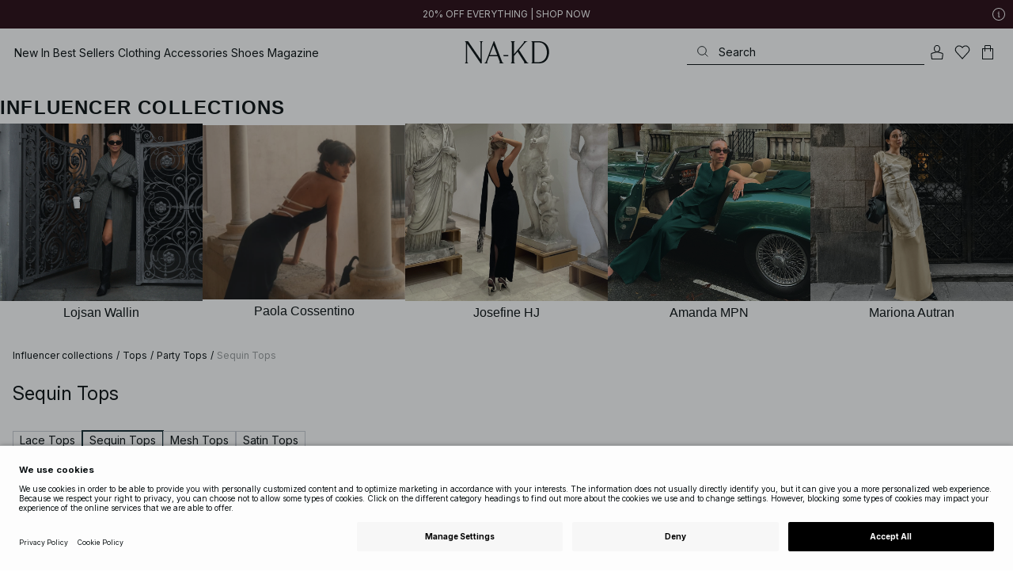

--- FILE ---
content_type: text/html; charset=utf-8
request_url: https://www.na-kd.com/en/influencercollections?p_categories_en-us=c_1-468555_en-us
body_size: 82490
content:


<!DOCTYPE html>
<html lang="en">
<head>
    <meta charset="utf-8" />
    <meta name="viewport" content="user-scalable=no, width=device-width, initial-scale=1, maximum-scale=1">
    <meta name="robots" content="max-snippet:-1, max-image-preview:large, max-video-preview:-1" />
    
    <link rel="apple-touch-icon" sizes="180x180" href="/favicons/na-kd/apple-touch-icon.png?ref=5">
    <link rel="icon" type="image/png" href="/favicons/na-kd/favicon-32x32.png?ref=5" sizes="32x32">
    <link rel="icon" type="image/png" href="/favicons/na-kd/favicon-16x16.png?ref=5" sizes="16x16">
    <link rel="icon" type="image/png" href="/favicons/na-kd/favicon-192x192.png?ref=5" sizes="192x192">
    <link rel="icon" type="image/png" href="/favicons/na-kd/favicon-512x512.png?ref=5" sizes="512x512">
    <link rel="manifest" href="/manifest">
    <link rel="mask-icon" href="/favicons/na-kd/safari-pinned-tab.svg?ref=5" color="#ffffff">
    <link rel="shortcut icon" href="/favicons/na-kd/favicon.ico?ref=5">
            <link rel="preload" as="style" href="/resize/siteassets/campaigns/2024/01-january/influencer-collection/desktop.css">
    <meta name="msapplication-config" content="/browserconfig.xml">
    <meta name="theme-color" content="#ffffff">

		<link rel="preconnect" href="//app.usercentrics.eu">
		<link rel="preconnect" href="//api.usercentrics.eu">
		<link rel="preload" href="//app.usercentrics.eu/browser-ui/latest/loader.js" as="script">
		<script
            id="usercentrics-cmp"
            data-language="en"
            data-settings-id="Jq_Vycyzq"
                        src="https://app.usercentrics.eu/browser-ui/latest/loader.js"
            async
        ></script>
    <link rel="preconnect" href="https://fonts.googleapis.com">
    <link rel="preconnect" href="https://fonts.gstatic.com" crossorigin>
    <link href="https://fonts.googleapis.com/css2?family=Inter:ital,opsz,wght@0,14..32,100..900;1,14..32,100..900&display=swap" rel="stylesheet">

    <!-- Font optical sizing fix for iOS 16.0-16.3 -->
<style>
.isSafari16lessThan4 h1 {
  font-variation-settings: 'opsz' 60;
}
.isSafari16lessThan4 h2 {
  font-variation-settings: 'opsz' 35;
}
.isSafari16lessThan4 h3 {
  font-variation-settings: 'opsz' 30;
}
.isSafari16lessThan4 body {
  font-variation-settings: 'opsz' 25;
}
.isSafari16lessThan4 footer {
  font-variation-settings: 'opsz' 12;
}
</style>

<script>
(() => {
  var root = document.getElementsByTagName('html')[0];
  if (
    navigator.userAgent.indexOf('Safari') !== -1 &&
    navigator.userAgent.indexOf('Chrome') === -1 &&
    (navigator.userAgent.indexOf('Version/16.1') !== -1 ||
      navigator.userAgent.indexOf('Version/16.2') !== -1 ||
      navigator.userAgent.indexOf('Version/16.3') !== -1)
  ) {
    root.classList.add('isSafari16lessThan4');
  }
})();
</script>

        <script type='text/plain' data-usercentrics='Raygun'>
            !function (a, b, c, d, e, f, g, h) {
                a.RaygunObject = e, a[e] = a[e] || function () {
                    (a[e].o = a[e].o || []).push(arguments)
                }, f = b.createElement(c), g = b.getElementsByTagName(c)[0],
                    f.async = 1, f.src = d, g.parentNode.insertBefore(f, g), h = a.onerror, a.onerror = function (b, c, d, f, g) {
                        h && h(b, c, d, f, g), g || (g = new Error(b)), a[e].q = a[e].q || [], a[e].q.push({
                            e: g
                        })
                    }
            }(window, document, "script", "//cdn.raygun.io/raygun4js/raygun.min.js", "rg4js");
        </script>
        <script type='text/plain' data-usercentrics='Raygun'>
            rg4js('apiKey', 'eZxmgfM65j2SFntKL6IKxQ==');
            rg4js('enableCrashReporting', true);
            rg4js('setVersion', '180.2973.11198');
            rg4js('options', {
                ignore3rdPartyErrors: true,
                ignoreAjaxError: true,
                ignoreAjaxAbort: true
            });
        </script>
        <script type='text/plain' data-usercentrics='Raygun'>
            window.rg4js&&window.rg4js("onBeforeSend",function(a){function b(a){if(!a||0===a.length)return!0;var b=a[0],c=a[a.length-1];return!b.ColumnNumber&&!b.LineNumber||!b.ColumnNumber&&1===b.LineNumber||1===a.length&&(!b.MethodName||b.MethodName.toLowerCase().indexOf("onerror")!==-1)||(c.MethodName||"").toLowerCase().indexOf("global code")!==-1||(b.MethodName||"").indexOf("getUnownedAutofillableFormFieldElements_")!==-1||"?"===b.MethodName||(b.FileName||"").indexOf("googleusercontent.com")!==-1}for(var c=["InvalidStateError","Network request failed","__gCrWeb"],d=0;d<c.length;d++)if(a.Details.Error.Message.indexOf(c[d])!==-1)return null;return b(a.Details.Error.StackTrace)?null:a});
        </script>

    <link rel="alternate" hreflang="de" href="https://www.na-kd.com/de/influencercollections?p_categories_en-us=c_1-468555_en-us">
<link rel="alternate" hreflang="en" href="https://www.na-kd.com/en/influencercollections?p_categories_en-us=c_1-468555_en-us">
<link rel="alternate" hreflang="fr" href="https://www.na-kd.com/fr/collectionsinfluenceur?p_categories_en-us=c_1-468555_en-us">
<link rel="alternate" hreflang="nl" href="https://www.na-kd.com/nl/influencercollecties?p_categories_en-us=c_1-468555_en-us">
<link rel="alternate" hreflang="da-DK" href="https://www.na-kd.com/dk/influencerkollektioner?p_categories_en-us=c_1-468555_en-us">
<link rel="alternate" hreflang="es-ES" href="https://www.na-kd.com/es/coleccionesinfluencers?p_categories_en-us=c_1-468555_en-us">
<link rel="alternate" hreflang="nb-NO" href="https://www.na-kd.com/no/influenserkolleksjoner?p_categories_en-us=c_1-468555_en-us">
<link rel="alternate" hreflang="sv-SE" href="https://www.na-kd.com/sv/influencerkollektioner?p_categories_en-us=c_1-468555_en-us">
<link rel="alternate" hreflang="x-default" href="https://www.na-kd.com/en/influencercollections?p_categories_en-us=c_1-468555_en-us">


    

    <title>Influencer collections | NA-KD</title><link rel="stylesheet" type="text/css" href="/assets/browser.bundle.9042eb1aa6252fd92ebb.css" />
<link rel="stylesheet" type="text/css" href="/assets/countryadmin.bundle.9042eb1aa6252fd92ebb.css" />
<link rel="stylesheet" type="text/css" href="/assets/91.chunk.40135c3020647a7ef647.css" />
<link rel="stylesheet" type="text/css" href="/assets/93.chunk.f06a73f5eedaa43f81d7.css" />
<link rel="stylesheet" type="text/css" href="/assets/102.chunk.9518591881e782a86c71.css" />
<link rel="stylesheet" type="text/css" href="/assets/110.chunk.ec1d50263340a7658ddd.css" />
<link rel="stylesheet" type="text/css" href="/assets/116.chunk.2e36bcf802ffd5dcea04.css" />
<link rel="stylesheet" type="text/css" href="/assets/118.chunk.d0ddd098154dc06c1a5c.css" />
<link rel="stylesheet" type="text/css" href="/assets/119.chunk.61dba20a78e5e43eb553.css" />
<meta name="description" content="" data-dynamic="1" />
<meta name="robots" content="noindex, nofollow" data-dynamic="1" />
<meta property="og:url" content="https://www.na-kd.com/en/influencercollections?p_categories_en-us=c_1-468555_en-us" data-dynamic="1" />
<meta property="og:type" content="website" data-dynamic="1" />
<meta property="og:title" content="Influencer collections" data-dynamic="1" />
<meta property="og:description" content="" data-dynamic="1" />

                <script>
                if (!('Promise' in window && Promise.prototype.finally)) {
                    document.write('<' + 'script src="/assets/polyfills.bundle.cecc53977ddb1482ac1c.js" onerror="window.rg4js&&window.rg4js(\'send\', new Error(\'Failed to load: /assets/polyfills.bundle.cecc53977ddb1482ac1c.js\'))"></' + 'script>');
                }
                </script>
                <script>
                window.scopeReady = new Promise(function (res, rej) { window.resolveScopeReady = res; window.rejectScopeReady = rej; });
                </script>
            <link rel="canonical" href="https://www.na-kd.com/en/influencercollections?p_categories_en-us=c_1-468555_en-us" id="link-canonical" />
<script src="/assets/browser.bundle.1aa5faa4fbb66e1479d2.js" async></script>
<script src="/assets/vendor.chunk.2220944d7f2d51eed1ce.js" async></script>
<link rel="stylesheet" type="text/css" href="/assets/browser.bundle.9042eb1aa6252fd92ebb.css" />
<link rel="stylesheet" type="text/css" href="/assets/countryadmin.bundle.9042eb1aa6252fd92ebb.css" />


    <meta name="google-site-verification" content="yvZ4osUKGvt-nlPZIRBD4MtM5KAEIlt4BSLVpC6weq8">
<meta name="google-site-verification" content="ziOomWIg7Q7y0iy5IWpxWvYyl4zh_xHvFqark8KjQg0">


    

    <script>
        (function(c,l,a,r,i,t,y){
        c[a]=c[a]||function(){(c[a].q=c[a].q||[]).push(arguments)};
        t=l.createElement(r);t.async=1;t.src="https://www.clarity.ms/tag/"+i;
        y=l.getElementsByTagName(r)[0];y.parentNode.insertBefore(t,y);
        })(window, document, "clarity", "script", "s1xph44wfx");
    </script>

</head>
    <body>
        <script type="text/javascript">
  window.dataLayer = window.dataLayer || [];

  function gtag() {
    dataLayer.push(arguments);
  }

  gtag('consent', 'default', {
    ad_storage: 'denied',
    ad_user_data: 'denied',
    ad_personalization: 'denied',
    analytics_storage: 'denied',
    wait_for_update: 500,
  });

  // Enable ads data redaction by default [optional]
  gtag('set', 'ads_data_redaction', true);
</script>

    <script type="text/javascript">
        // Google Tag Manager
        (function(w, d, s, l, i) {
            w[l] = w[l] || [];
            w[l].push({
                'gtm.start': new Date().getTime(),
                event: 'gtm.js'
            });
            var f = d.getElementsByTagName(s)[0],
                j = d.createElement(s),
                dl = l != 'dataLayer' ? '&l=' + l : '';
            j.async = true;
            j.src =
                'https://www.googletagmanager.com/gtm.js?id=' + i + dl;
            f.parentNode.insertBefore(j, f);
        })(window, document, 'script', 'dataLayer', 'GTM-W9RJXK5'); 
    </script>

        <script type = 'text/plain'  data-usercentrics='Klaviyo'>
var _learnq = _learnq || [];
_learnq.push(['account', 'PF6Tdw']);
(function () {
var b = document.createElement('script'); b.type = 'text/javascript'; b.async = true;
b.src = ('https:' == document.location.protocol ? 'https://' : 'http://') + 'a.klaviyo.com/media/js/analytics/analytics.js';
var a = document.getElementsByTagName('script')[0]; a.parentNode.insertBefore(b, a);
})();
</script>

        <div>
            <style>
                #not-supported {
                    display: none;
                }

                body.oldbrowser #not-supported {
                    display: block;
                    width: 100%;
                    background: #ED4856;
                    color: white;
                    padding: 15px;
                    position: fixed;
                    z-index: 999;
                    -webkit-transform: translateZ(0);
                    top: 173px;
                    font-size: 16px;
                    text-align: center;
                }
            </style>
            <style media="screen and (max-width : 360px) and (-webkit-max-device-pixel-ratio : 2)">
                body.oldbrowser #not-supported {
                    top: 56px;
                }
            </style>
            <style media="only screen and (min-device-width: 320px) and (max-device-width: 480px) and (-webkit-device-pixel-ratio: 2) and (device-aspect-ratio: 2/3)">
                body.oldbrowser #not-supported {
                    top: 56px;
                }
            </style>
            <style media="screen and (device-aspect-ratio: 40/71)">
                body.oldbrowser #not-supported {
                    top: 56px;
                }
            </style>
            <div id="not-supported">
                Seems like you're using an old browser. Things on the website might not work as they should.
            </div>
            <div id="nakd-skip-to-content"></div>
            <div id="container">
<div style="height: 100vh; width: 100%">
    <div style="max-width: 1280px; margin: 0 auto; background: white; height: 100vh;">
        <a href="/" id="logo_splash_link" style="display: block; width: 60vw; max-width: 480px; max-height: 480px; margin: 0 auto; padding-top: 25vh; opacity: 0.3;">
<svg   viewBox="0 0 236 62" fill="none" xmlns="http://www.w3.org/2000/svg">
<path d="M41.2738 0V0.423291C41.2738 0.423291 44.6246 0.423291 44.6246 5.44836V51.2726L9.37492 0H0V0.423291C0 0.423291 3.35078 0.423291 3.35078 5.44836V56.5516C3.35078 61.5767 0 61.5767 0 61.5767V61.9939H10.0523V61.5767C10.0523 61.5767 6.70156 61.5767 6.70156 56.5516V6.83917L44.6186 61.9939H47.9693V5.38789C47.9996 0.423291 51.3262 0.423291 51.3262 0.423291V0H41.2738Z" fill="currentColor"/>
<path d="M104.158 56.6061C104.152 56.5879 104.146 56.5698 104.14 56.5516L82.6445 0H81.1687L59.6789 56.5456L59.6608 56.5879C57.7495 61.5767 54.2536 61.5767 54.2536 61.5767V61.9939H64.5418V61.5767C64.5418 61.5767 61.3785 61.5767 63.2354 56.6182L68.8301 41.8937H92.0617L97.6383 56.5637C99.5375 61.5767 96.35 61.5767 96.35 61.5767V61.9939H109.554V61.5828C109.56 61.5767 106.076 61.5767 104.158 56.6061ZM70.1123 38.5376L80.455 11.326L90.7976 38.5376H70.1123Z" fill="currentColor"/>
<path d="M179.436 61.5828V61.9939H176.079L176.073 61.9879H168.87L168.876 61.9939H165.525V61.5767C165.525 61.5767 168.585 61.5767 165.416 56.6061L165.374 56.5456L147.973 29.4852L137.763 41.6699V56.9145C137.92 61.5767 141.108 61.5767 141.108 61.5828V62H137.757V61.9879H128.34V61.5707C128.34 61.5707 131.69 61.5707 131.69 56.5456V5.44836C131.69 0.423291 128.34 0.423291 128.34 0.423291V0H141.108V0.423291C141.108 0.423291 137.92 0.423291 137.763 5.08554V36.4574L163.765 5.43022C167.95 0.423291 164.956 0.423291 164.956 0.423291V0H176.025V0.417244C176.025 0.417244 172.341 0.423291 168.15 5.39998L152.061 24.6053L172.988 57.1503C176.115 61.5767 179.442 61.5767 179.436 61.5828Z" fill="currentColor"/>
<path d="M231.742 13.0978C224.085 0.0120955 208.764 0 208.764 0H185.726V0.423291C185.726 0.423291 189.077 0.423291 189.077 5.44836V56.5516C189.077 61.5767 185.726 61.5767 185.726 61.5767V61.9939H208.764C236 61.9939 236 31.0212 236 31.0212C236 23.2749 234.294 17.4577 231.742 13.0978ZM226.292 46.9913C219.754 58.6439 206.672 58.6439 206.672 58.6439H195.15V3.37423L206.672 3.35004C229.927 3.35004 229.927 31.0212 229.927 31.0212C229.927 37.9268 228.476 43.1091 226.292 46.9913Z" fill="currentColor"/>
<path d="M107.781 38.5195L109.064 41.8937H121.838V38.5195H107.781Z" fill="currentColor"/>
<path d="M176.079 61.9939H168.876V61.9879H176.079V61.9939Z" fill="currentColor"/>
</svg>
        </a>
    </div>
</div></div>
            <div id="nakd-product-card-list-sustainable-box"></div>
            <div id="nakd-flyout"></div>
            <div id="nakd-tooltip"></div>
            <div id="nakd-modal"></div>
            <div id="nakd-toast"></div>
            <div style="display:none;display:-webkit-box;display:-webkit-flex;display:flex" id="flexbox"></div>
            <script>
                var flexEl = document.getElementById('flexbox');
                var validDisplays = ['-webkit-flex', 'flex'];
                var supportFlex = false;
                for (var i = 0; i < validDisplays.length; i++) {
                    if (validDisplays[i] === flexEl.style.display)
                        supportFlex = true;
                }
                if (!supportFlex || !('querySelector' in document) || !('localStorage' in window) || !('addEventListener' in window)) {
                    document.body.className += ' oldbrowser';
                }
            </script>
            <script>
                if (navigator.userAgent.indexOf('MSIE') !== -1 || navigator.appVersion.indexOf('Trident/') > 0) {
                    document.body.className += ' oldbrowser';
                }
            </script>
      
            
                <script>
                window.CURRENT_VERSION = '180.2973.11198';
                window.IS_SERVER_SIDE_RENDERED = false;
                window.APP_SHELL_DATA = {"siteSettings":{"localizationPage":{"url":"/en/common-localization"},"searchPage":{"url":"/en/search"},"checkoutPage":{"url":"/en/checkout"},"orderConfirmationPage":{"url":"/en/checkout/order-confirmation"},"forgotPasswordPage":null,"myPagesPage":{"url":"/en/mypages"},"myOrdersPage":{"url":"/en/mypages/my-orders"},"myNotificationsPage":{"url":"/en/mypages/my-notifications"},"myWardrobePage":{"url":"/en/mypages/my-wardrobe"},"myLikesPage":{"url":"/en/my-likes"},"mySocialSellingPage":{"url":"/en/mypages/social-shopping"},"browseProductsPage":{"url":"/en/products"},"customerCarePage":{"url":"/en/customer-service/contact-us"},"returnsPage":{"url":"/en/return-policy"},"termsAndConditionsPage":{"url":"/en/terms-and-conditions"},"privacyPolicyPage":{"url":"/en/privacy-policy"},"customerServiceLandingPage":{"url":"/en/customer-service"},"socialSellingTermsPage":{"url":"/en/mypages/social-shopping"},"circleProductsPage":null,"circleWhatHappensNext":null,"trackingPage":{"url":"/en/tracking"},"enableSustainableLinkInBadge":false,"sustainablePage":{"url":"/en/sustainability-commitments"},"cookieConsentKey":"Jq_Vycyzq","myAccountInformationPage":{"url":"/en/mypages/my-account-information"},"returnPolicyPage":{"url":"/en/return-policy"},"returnPortalPage":{"url":"/en/return-portal"},"magazineArticleListingPage":null,"newArrivalsPage":{"url":"/en/latest-arrivals"},"appPromotionPage":null,"startPage":{"url":"/en"}},"sizeGuideJson":"{\n  \"sizes\": {\n    \"clothes\": {\n      \"INT\": [\n        \"XX-Small\",\n        \"X-Small\",\n        \"Small\",\n        \"Medium\",\n        \"Large\",\n        \"X-Large\",\n        \"XX-Large\",\n        \"XXX-Large\",\n        \"4X-Large\",\n        \"5X-Large\",\n        \"6X-Large\",\n        \"7X-Large\"\n      ],\n      \"EU\": [\"32\", \"34\", \"36\", \"38\", \"40\", \"42\", \"44\", \"46\", \"48\", \"50\", \"52\", \"54\"],\n      \"UK/AUS\": [\"6\", \"8\", \"10\", \"12\", \"14\", \"16\", \"18\", \"20\", \"22\", \"24\", \"26\", \"28\"],\n      \"US\": [\"2\", \"4\", \"6\", \"8\", \"10\", \"12\", \"14\", \"16\", \"18\", \"20\", \"22\", \"24\"],\n      \"FR/ES\": [\"34\", \"36\", \"38\", \"40\", \"42\", \"44\", \"46\", \"48\", \"50\", \"52\", \"54\", \"56\"],\n      \"IT\": [\"38\", \"40\", \"42\", \"44\", \"46\", \"48\", \"50\", \"52\", \"54\", \"56\", \"58\", \"60\"]\n    },\n    \"alpha5\": {\n      \"INT\": [\"XS\", \"S\", \"M\", \"L\", \"XL\"],\n      \"EU\": [\"34\", \"36-38\", \"40-42\", \"44-46\", \"48\"],\n      \"UK/AUS\": [\"6\", \"8-10\", \"12-14\", \"16-18\", \"20\"],\n      \"US\": [\"2\", \"4-6\", \"8-10\", \"12-14\", \"16\"],\n      \"FR/ES\": [\"34\", \"36-38\", \"40-42\", \"44-46\", \"48\"],\n      \"IT\": [\"38\", \"40-42\", \"44-46\", \"48-50\", \"52\"]\n    },\n    \"waist\": {\n      \"INT\": [\n        \"XX-Small\",\n        \"X-Small\",\n        \"Small\",\n        \"Medium\",\n        \"Large\",\n        \"X-Large\",\n        \"XX-Large\",\n        \"XXX-Large\",\n        \"4X-Large\",\n        \"5X-Large\",\n        \"6X-Large\",\n        \"7X-Large\"\n      ],\n      \"EU\": [\"32\", \"34\", \"36\", \"38\", \"40\", \"42\", \"44\", \"46\", \"48\", \"50\", \"52\", \"54\"],\n      \"UK/AUS\": [\"6\", \"8\", \"10\", \"12\", \"14\", \"16\", \"18\", \"20\", \"22\", \"24\", \"26\", \"28\"],\n      \"US\": [\"2\", \"4\", \"6\", \"8\", \"10\", \"12\", \"14\", \"16\", \"18\", \"20\", \"22\", \"24\"],\n      \"FR/ES\": [\"34\", \"36\", \"38\", \"40\", \"42\", \"44\", \"46\", \"48\", \"50\", \"52\", \"54\", \"56\"],\n      \"IT\": [\"38\", \"40\", \"42\", \"44\", \"46\", \"48\", \"50\", \"52\", \"54\", \"56\", \"58\", \"60\"]\n    },\n    \"trousers\": {\n      \"INT\": [\n        \"XX-Small\",\n        \"X-Small\",\n        \"Small\",\n        \"Medium\",\n        \"Large\",\n        \"X-Large\",\n        \"XX-Large\",\n        \"XXX-Large\",\n        \"4X-Large\",\n        \"5X-Large\",\n        \"6X-Large\",\n        \"7X-Large\"\n      ],\n      \"EU\": [\"32\", \"34\", \"36\", \"38\", \"40\", \"42\", \"44\", \"46\", \"48\", \"50\", \"52\", \"54\"],\n      \"UK/AUS\": [\"6\", \"8\", \"10\", \"12\", \"14\", \"16\", \"18\", \"20\", \"22\", \"24\", \"26\", \"28\"],\n      \"US\": [\"2\", \"4\", \"6\", \"8\", \"10\", \"12\", \"14\", \"16\", \"18\", \"20\", \"22\", \"24\"],\n      \"FR/ES\": [\"34\", \"36\", \"38\", \"40\", \"42\", \"44\", \"46\", \"48\", \"50\", \"52\", \"54\", \"56\"],\n      \"IT\": [\"38\", \"40\", \"42\", \"44\", \"46\", \"48\", \"50\", \"52\", \"54\", \"56\", \"58\", \"60\"]\n    },\n    \"bras\": {\n      \"EU\": [\n        \"70A\",\n        \"75A\",\n        \"80A\",\n        \"85A\",\n        \"70B\",\n        \"75B\",\n        \"80B\",\n        \"85B\",\n        \"70C\",\n        \"75C\",\n        \"80C\",\n        \"85C\",\n        \"70D\",\n        \"75D\",\n        \"80D\",\n        \"85D\"\n      ],\n      \"UK\": [\n        \"32A\",\n        \"34A\",\n        \"36A\",\n        \"38A\",\n        \"32B\",\n        \"34B\",\n        \"36B\",\n        \"38B\",\n        \"32C\",\n        \"34C\",\n        \"36C\",\n        \"38C\",\n        \"32D\",\n        \"34D\",\n        \"36D\",\n        \"38D\"\n      ],\n      \"FR/ES\": [\n        \"85A\",\n        \"90A\",\n        \"95A\",\n        \"100A\",\n        \"85B\",\n        \"90B\",\n        \"95B\",\n        \"100B\",\n        \"85C\",\n        \"90C\",\n        \"95C\",\n        \"100C\",\n        \"85D\",\n        \"90D\",\n        \"95D\",\n        \"100D\"\n      ],\n      \"IT\": [\"2A\", \"3A\", \"4A\", \"5A\", \"2B\", \"3B\", \"4B\", \"5B\", \"2C\", \"3C\", \"4C\", \"5C\", \"2D\", \"3D\", \"4D\", \"5D\"]\n    },\n    \"shoes\": {\n      \"EU\": [\"35\", \"36\", \"37\", \"38\", \"39\", \"40\", \"41\", \"42\"],\n      \"UK\": [\"2\", \"3\", \"4\", \"5\", \"6\", \"7\", \"8\", \"9\"],\n      \"US\": [\"4,5\", \"5,5\", \"6,5\", \"7,5\", \"8,5\", \"9,5\", \"10,5\", \"11,5\"],\n      \"cm\": [\"22,3\", \"23\", \"23,6\", \"24,3\", \"25\", \"25,6\", \"26,3\", \"26,9\"],\n      \"INT\": []\n    },\n    \"kids\": {\n      \"EU\": [\"1.5 yr\", \"2 yr\", \"3 yr\", \"4 yr\", \"5 yr\", \"6 yr\", \"7 yr\", \"8 yr\"],\n      \"cm\": [\"86\", \"92\", \"98\", \"104\", \"110\", \"116\", \"122\", \"128\"],\n      \"INT\": []\n    },\n    \"phonecase\": {\n      \"EU\": []\n    }\n  },\n  \"measurements\": {\n    \"clothes\": {\n      \"Bust (cm)\": [\"80\", \"84\", \"88\", \"92\", \"96\", \"100\", \"104\", \"108\", \"114\", \"120\", \"126\", \"132\"],\n      \"Waist (cm)\": [\"60\", \"64\", \"70\", \"74\", \"78\", \"82\", \"86\", \"90\", \"96\", \"102\", \"108\", \"114\"],\n      \"Hip (cm)\": [\"86\", \"90\", \"94\", \"98\", \"102\", \"106\", \"110\", \"114\", \"120\", \"126\", \"132\", \"138\"]\n    },\n    \"alpha5\": {\n      \"Bust (cm)\": [\"80\", \"88\", \"96\", \"104\", \"108\"],\n      \"Waist (cm)\": [\"63\", \"71\", \"79\", \"87\", \"91\"],\n      \"Hip (cm)\": [\"87\", \"95\", \"103\", \"111\", \"115\"]\n    },\n    \"waist\": {\n      \"Waist (cm)\": [\"62\", \"66\", \"70\", \"74\", \"78\", \"82\", \"86\", \"90\", \"96\", \"102\", \"108\", \"114\"],\n      \"Hip (cm)\": [\"86\", \"90\", \"94\", \"98\", \"102\", \"106\", \"110\", \"114\", \"120\", \"126\", \"132\", \"138\"]\n    },\n    \"trousers\": {\n      \"Waist (cm)\": [\"62\", \"66\", \"70\", \"74\", \"78\", \"82\", \"86\", \"90\", \"96\", \"102\", \"108\", \"114\"],\n      \"Hip (cm)\": [\"86\", \"90\", \"94\", \"98\", \"102\", \"106\", \"110\", \"114\", \"120\", \"126\", \"132\", \"138\"]\n    },\n    \"bras\": {\n      \"Under the bust (cm)\": [\n        \"68-72\",\n        \"73-77\",\n        \"78-82\",\n        \"83-87\",\n        \"68-72\",\n        \"73-77\",\n        \"78-82\",\n        \"83-87\",\n        \"68-72\",\n        \"73-77\",\n        \"78-82\",\n        \"83-87\",\n        \"68-72\",\n        \"73-77\",\n        \"78-82\",\n        \"83-87\"\n      ],\n      \"Chest (cm)\": [\n        \"82-84\",\n        \"87-89\",\n        \"92-94\",\n        \"97-99\",\n        \"84-86\",\n        \"89-91\",\n        \"94-96\",\n        \"99-101\",\n        \"86-88\",\n        \"91-93\",\n        \"96-98\",\n        \"101-103\",\n        \"88-90\",\n        \"93-95\",\n        \"98-100\",\n        \"103-105\"\n      ]\n    },\n    \"shoes\": {\n      \"cm\": [\"22,3\", \"23\", \"23,6\", \"24,3\", \"25\", \"25,6\", \"26,3\", \"26,9\"]\n    },\n    \"kids\": {\n      \"cm\": [\"86\", \"92\", \"98\", \"104\", \"110\", \"116\", \"122\", \"128\"]\n    },\n    \"phonecase\": {}\n  }\n}\n","sizeGuideData":{"type":"Avensia.Common.Features.AppShell.SizeGuideDataViewModel,Avensia.Common","context":null,"resolveMode":"manual","preloadBehavior":"overrideCache","preloaded":null},"myPageMenu":{"type":"Avensia.Common.Features.Account.MyPages.MyPageMenuViewModel,Avensia.Common","context":null,"resolveMode":"manual","preloadBehavior":"overrideCache","preloaded":null},"cart":{"type":"Avensia.Common.Features.Cart.Models.CartViewModel,Avensia.Common","context":null,"resolveMode":"auto","preloadBehavior":"overrideCache","preloaded":null},"lazyLoadedFooter":null,"footer":{"title":null,"backgroundColor":null,"newsletter":{"block":{"signupHeading":{"$c":"Subscribe to enjoy special offers, exclusive events and get 15% off your first purchase! "},"submitButtonText":{"$c":"SIGN UP"},"emailPlaceholderText":{"$c":"Your email address"},"privacyPolicyText":{"$c":"By signing up you agree to our {link}Privacy Policy{/link}"},"signupModalSubtitleContent":{"$c":{"items":[{"text":{"$c":{"html":[{"tag":"div","children":["Subscribe to enjoy special offers, exclusive events and get 15% off your first purchase! "]}],"componentName":"EPiServer.Core.XhtmlString"}},"componentName":"Avensia.Common.Features.Shared.Blocks.Html.TextBlock"}],"componentName":"EPiServer.Core.ContentArea"}},"componentName":"Avensia.Common.Features.Shared.Blocks.Newsletter.NewsletterBlock"}},"copyrightContentArea":{"items":[{"iconUrl":{"$c":{"url":"/siteassets/na-kd-logo.svg?ref=F01219CC36"}},"versionNr":{"$c":null},"text":{"$c":"Copyright 2025 Nakdcom One World AB"},"componentName":"Avensia.Common.Features.Shared.Blocks.FooterBlocks.Copyright.CopyrightBlock"}],"componentName":"EPiServer.Core.ContentArea"},"legalLinks":{"links":[{"title":"Terms & Conditions","text":"Terms & Conditions","href":"/en/terms-and-conditions"},{"title":"Terms & Conditions Social","text":"Terms & Conditions Social","href":"/en/term-and-conditions-social-competitions"},{"title":"Privacy Policy","text":"Privacy Policy","href":"/en/privacy-policy"},{"title":"Cookie Policy","text":"Cookie Policy","href":"/en/cookie-policy"}],"componentName":"EPiServer.SpecializedProperties.LinkItemCollection"},"infoPurchaseContentArea":null,"aboutShortBlocks":null,"optionLinksContentArea":{"items":[{"title":"Customer Care","optionLinks":[{"linkText":"Help","linkUrl":"/en/customer-service","targetId":134887,"target":"_blank"},{"linkText":"Return Policy","linkUrl":"/en/return-policy","targetId":42032,"target":null},{"linkText":"Return Portal","linkUrl":"/en/return-portal","targetId":445724,"target":null},{"linkText":"Track Order","linkUrl":"/en/tracking","targetId":558284,"target":null}],"isMobileVisible":true,"shouldShowPrivacySettings":false,"identifier":305,"componentName":"Avensia.Common.Features.Shared.Blocks.FooterBlocks.OptionLinks.OptionLinksBlockViewModel"},{"title":"About NA-KD","optionLinks":[{"linkText":"About us","linkUrl":"/en/about","targetId":42066,"target":null},{"linkText":"Career","linkUrl":"https://career.na-kd.com/","targetId":-1,"target":"_blank"},{"linkText":"Corporate contact","linkUrl":"/en/corporate-info","targetId":42072,"target":null},{"linkText":"Sustainability","linkUrl":"/en/sustainability-commitments","targetId":471791,"target":null}],"isMobileVisible":true,"shouldShowPrivacySettings":false,"identifier":306,"componentName":"Avensia.Common.Features.Shared.Blocks.FooterBlocks.OptionLinks.OptionLinksBlockViewModel"},{"title":"Follow us","optionLinks":[{"linkText":"Instagram","linkUrl":"https://www.instagram.com/nakdfashion/","targetId":-1,"target":"_blank"},{"linkText":"TikTok","linkUrl":"https://www.tiktok.com/@nakdfashion?","targetId":-1,"target":"_blank"},{"linkText":"Facebook","linkUrl":"https://www.facebook.com/nakdfashion","targetId":-1,"target":"_blank"},{"linkText":"Pinterest","linkUrl":"https://www.pinterest.com/nakdfashion/","targetId":-1,"target":"_blank"},{"linkText":"YouTube","linkUrl":"https://www.youtube.com/channel/UCRR2QSC4q5ANQGq4D5YxZuA/featured","targetId":-1,"target":"_blank"}],"isMobileVisible":true,"shouldShowPrivacySettings":false,"identifier":303,"componentName":"Avensia.Common.Features.Shared.Blocks.FooterBlocks.OptionLinks.OptionLinksBlockViewModel"}],"componentName":"EPiServer.Core.ContentArea"}},"mainMenu":{"drawerFooterLinks":[{"url":"/en/customer-service","name":"FAQ"},{"url":"/en/customer-service","name":"Customer Care"}],"drawerHeaderImages":null,"drawerPromotion":{"items":[{"html":{"$c":{"html":[{"tag":"style","children":[".sg-BlackWeek1-badge,\n.sg-BlackWeek2-badge,\n.sg-BlackWeek3-badge,\n.sg-BlackWeek4-badge,\n.sg-DiscountAppliedAtCheckout-badge {\n  background: #0c1214;\n  color: #ffffff;\n}\n"]}],"componentName":"EPiServer.Core.XhtmlString"}},"displayImage":{"$c":false},"blockHeight":{"$c":0.0},"blockWidth":{"$c":0.0},"componentName":"Avensia.Common.Features.Shared.Blocks.Html.HtmlBlock"},{"html":{"$c":{"html":[{"tag":"style","children":["\n  /* ACQ-1176 */\n\nsvg[stroke-width='nonScaling'] altGlyph,\nsvg[stroke-width='nonScaling'] circle,\nsvg[stroke-width='nonScaling'] ellipse,\nsvg[stroke-width='nonScaling'] line,\nsvg[stroke-width='nonScaling'] path,\nsvg[stroke-width='nonScaling'] polygon,\nsvg[stroke-width='nonScaling'] polyline,\nsvg[stroke-width='nonScaling'] rect,\nsvg[stroke-width='nonScaling'] text,\nsvg[stroke-width='nonScaling'] textPath,\nsvg[stroke-width='nonScaling'] tref,\nsvg[stroke-width='nonScaling'] tspan {\n  vector-effect: non-scaling-stroke;\n  stroke: currentColor;\n}\n\n"]}],"componentName":"EPiServer.Core.XhtmlString"}},"displayImage":{"$c":false},"blockHeight":{"$c":0.0},"blockWidth":{"$c":0.0},"componentName":"Avensia.Common.Features.Shared.Blocks.Html.HtmlBlock"}],"componentName":"EPiServer.Core.ContentArea"},"mobileMenuDarkTheme":false,"mobileMenuBackgroundColorOverride":null},"menu":{"menuItems":[{"url":"/en/latest-arrivals","name":"New In","images":[],"submenuItems":null,"colorScheme":"dark","backgroundColorOverride":null,"headerColorOverride":null,"id":941373,"targetId":42075},{"url":"/en/topsellers","name":"Best Sellers","images":[],"submenuItems":null,"colorScheme":"dark","backgroundColorOverride":null,"headerColorOverride":null,"id":941390,"targetId":45264},{"url":"/en/products","name":"Clothing","images":[{"image":{"$c":{"url":"/globalassets/menu/2026/01-january/trending-1.jpg?ref=66499863E3"}},"title":{"$c":"Pre-Spring"},"link":{"$c":{"url":"/en/campaigns/2025/a-pre-spring-sneak-peek"}},"columnSpan":{"$c":0},"componentName":"Avensia.Common.Features.SiteLayout.MainMenu.Blocks.MenuImageBlock"},{"image":{"$c":{"url":"/globalassets/menu/2026/01-january/trending-2.jpg?ref=C53CD97AE8"}},"title":{"$c":"Tailoring"},"link":{"$c":{"url":"/en/category/office-wear"}},"columnSpan":{"$c":0},"componentName":"Avensia.Common.Features.SiteLayout.MainMenu.Blocks.MenuImageBlock"},{"image":{"$c":{"url":"/globalassets/menu/2026/01-january/trending-3.jpg?ref=FDA4D1C767"}},"title":{"$c":"Coats & Jackets"},"link":{"$c":{"url":"/en/category/coats--jackets"}},"columnSpan":{"$c":0},"componentName":"Avensia.Common.Features.SiteLayout.MainMenu.Blocks.MenuImageBlock"}],"submenuItems":[{"header":"CATEGORIES","links":[{"url":"/en/products","name":"View all","targetId":37986,"color":null},{"url":"/en/category/dresses","name":"Dresses","targetId":1073742585,"color":null},{"url":"/en/category/tops","name":"Tops","targetId":1073742592,"color":null},{"url":"/en/category/sweaters","name":"Sweaters","targetId":1073742600,"color":null},{"url":"/en/category/hoodies--sweatshirts","name":"Hoodies & Sweatshirts","targetId":1073745203,"color":null},{"url":"/en/category/shirts--blouses","name":"Shirts & Blouses","targetId":1073743294,"color":null},{"url":"/en/category/coats--jackets","name":"Coats & Jackets","targetId":1073742624,"color":null},{"url":"/en/category/blazers","name":"Blazers","targetId":1073742718,"color":null},{"url":"/en/category/pants","name":"Pants","targetId":1073742692,"color":null},{"url":"/en/category/jeans","name":"Jeans","targetId":1073743634,"color":null},{"url":"/en/category/skirts","name":"Skirts","targetId":1073742644,"color":null},{"url":"/en/category/shorts","name":"Shorts","targetId":1073742638,"color":null},{"url":"/en/category/swimwear","name":"Swimwear","targetId":1073742614,"color":null},{"url":"/en/category/lingerie","name":"Lingerie","targetId":1073742662,"color":null},{"url":"/en/category/sets","name":"Sets","targetId":1073744122,"color":null},{"url":"/en/categories/premium-selection","name":"Premium Selection","targetId":961406,"color":null},{"url":"/en/category/party-collections","name":"Party Collections","targetId":1073744025,"color":null},{"url":"/en/outlet","name":"Special Prices","targetId":848141,"color":"#EB1010"}]}],"colorScheme":"dark","backgroundColorOverride":null,"headerColorOverride":null,"id":941391,"targetId":37986},{"url":"/en/category/accessories","name":"Accessories","images":[{"image":{"$c":{"url":"/globalassets/menu/2026/01-january/acc/acc_bags.jpg?ref=1F3B61C166"}},"title":{"$c":"Bags"},"link":{"$c":{"url":"/en/category/accessories/bags"}},"columnSpan":{"$c":0},"componentName":"Avensia.Common.Features.SiteLayout.MainMenu.Blocks.MenuImageBlock"},{"image":{"$c":{"url":"/globalassets/menu/2026/01-january/acc/acc_newin.jpg?ref=6EDD9EDA2E"}},"title":{"$c":"New in"},"link":{"$c":{"url":"/en/category/accessories?sortBy=date"}},"columnSpan":{"$c":0},"componentName":"Avensia.Common.Features.SiteLayout.MainMenu.Blocks.MenuImageBlock"},{"image":{"$c":{"url":"/globalassets/menu/2026/01-january/acc/acc_preminum.jpg?ref=ABCD483035"}},"title":{"$c":"Premium Accessories"},"link":{"$c":{"url":"/en/categories/premium-selection?sortBy=popularity&count=18&p_categories_en-us=c_1-32935"}},"columnSpan":{"$c":0},"componentName":"Avensia.Common.Features.SiteLayout.MainMenu.Blocks.MenuImageBlock"}],"submenuItems":[{"header":"CATEGORIES","links":[{"url":"/en/category/accessories","name":"View all","targetId":1073742631,"color":null},{"url":"/en/category/accessories/bags","name":"Bags","targetId":1073742674,"color":null},{"url":"/en/category/accessories/jewellery","name":"Jewellery","targetId":1073742630,"color":null},{"url":"/en/category/accessories/sunglasses","name":"Sunglasses","targetId":1073742677,"color":null},{"url":"/en/category/accessories/belts","name":"Belts","targetId":1073742834,"color":null},{"url":"/en/category/accessories/scarves--shawls","name":"Scarves & Shawls","targetId":1073742737,"color":null},{"url":"/en/category/accessories/hats--caps","name":"Hats & Caps","targetId":1073742722,"color":null},{"url":"/en/category/accessories/hair-accessories","name":"Hair Accessories","targetId":1073742859,"color":null},{"url":"/en/category/accessories/gloves","name":"Gloves","targetId":1073742721,"color":null}]}],"colorScheme":"dark","backgroundColorOverride":null,"headerColorOverride":null,"id":941374,"targetId":1073742631},{"url":"/en/category/shoes","name":"Shoes","images":[{"image":{"$c":{"url":"/globalassets/menu/2026/01-january/shoes/shoes-1.jpg?ref=99E75CA42A"}},"title":{"$c":"Heels"},"link":{"$c":{"url":"/en/category/shoes/heels"}},"columnSpan":{"$c":0},"componentName":"Avensia.Common.Features.SiteLayout.MainMenu.Blocks.MenuImageBlock"},{"image":{"$c":{"url":"/globalassets/menu/2026/01-january/shoes/shoes-2.jpg?ref=815A7E3626"}},"title":{"$c":"Flats"},"link":{"$c":{"url":"/en/category/shoes/flats"}},"columnSpan":{"$c":0},"componentName":"Avensia.Common.Features.SiteLayout.MainMenu.Blocks.MenuImageBlock"},{"image":{"$c":{"url":"/globalassets/menu/2026/01-january/shoes/shoes-3.jpg?ref=C3108A88E2"}},"title":{"$c":"Premium shoes"},"link":{"$c":{"url":"/en/categories/premium-selection?sortBy=popularity&count=18&p_categories_en-us=c_1-32961"}},"columnSpan":{"$c":0},"componentName":"Avensia.Common.Features.SiteLayout.MainMenu.Blocks.MenuImageBlock"}],"submenuItems":[{"header":"CATEGORIES","links":[{"url":"/en/category/shoes","name":"View all","targetId":1073742620,"color":null},{"url":"/en/category/shoes/flats","name":"Flats","targetId":1073744115,"color":null},{"url":"/en/category/shoes/heels","name":"Heels","targetId":1073745199,"color":null},{"url":"/en/category/shoes/leather-shoes","name":"Leather Shoes","targetId":1073745538,"color":null},{"url":"/en/category/shoes/boots","name":"Boots","targetId":1073742655,"color":null}]}],"colorScheme":"dark","backgroundColorOverride":null,"headerColorOverride":null,"id":941406,"targetId":1073742620},{"url":"/en/magazine","name":"Magazine","images":[],"submenuItems":null,"colorScheme":"dark","backgroundColorOverride":null,"headerColorOverride":null,"id":941414,"targetId":930990}],"mobileSubmenuItems":[{"url":"/en/mypages","name":"My account","targetId":42071,"color":null},{"url":"/en/customer-service","name":"Customer care","targetId":134887,"color":null}]},"currentUser":{"isLoggedIn":false,"email":null,"firstName":null,"fullName":null,"userName":null,"instagramAccount":null,"country":null,"trackingUser":null,"optimizelyKey":"0a9d8c8b-b4a4-4c64-8f50-697c27ed3d15","optimizelyUserAttributes":{"IsLoggedIn":false,"Platform":"Desktop","CountryCode":"USA","Language":"en-US","$opt_user_agent":"Mozilla/5.0 (Macintosh; Intel Mac OS X 10_15_7) AppleWebKit/537.36 (KHTML, like Gecko) Chrome/131.0.0.0 Safari/537.36; ClaudeBot/1.0; +claudebot@anthropic.com)","UserAgent":"Mozilla/5.0 (Macintosh; Intel Mac OS X 10_15_7) AppleWebKit/537.36 (KHTML, like Gecko) Chrome/131.0.0.0 Safari/537.36; ClaudeBot/1.0; +claudebot@anthropic.com)"},"isUserBlocked":false},"currency":"USD","logoContent":"<svg   viewBox=\"0 0 236 62\" fill=\"none\" xmlns=\"http://www.w3.org/2000/svg\">\n<path d=\"M41.2738 0V0.423291C41.2738 0.423291 44.6246 0.423291 44.6246 5.44836V51.2726L9.37492 0H0V0.423291C0 0.423291 3.35078 0.423291 3.35078 5.44836V56.5516C3.35078 61.5767 0 61.5767 0 61.5767V61.9939H10.0523V61.5767C10.0523 61.5767 6.70156 61.5767 6.70156 56.5516V6.83917L44.6186 61.9939H47.9693V5.38789C47.9996 0.423291 51.3262 0.423291 51.3262 0.423291V0H41.2738Z\" fill=\"currentColor\"/>\n<path d=\"M104.158 56.6061C104.152 56.5879 104.146 56.5698 104.14 56.5516L82.6445 0H81.1687L59.6789 56.5456L59.6608 56.5879C57.7495 61.5767 54.2536 61.5767 54.2536 61.5767V61.9939H64.5418V61.5767C64.5418 61.5767 61.3785 61.5767 63.2354 56.6182L68.8301 41.8937H92.0617L97.6383 56.5637C99.5375 61.5767 96.35 61.5767 96.35 61.5767V61.9939H109.554V61.5828C109.56 61.5767 106.076 61.5767 104.158 56.6061ZM70.1123 38.5376L80.455 11.326L90.7976 38.5376H70.1123Z\" fill=\"currentColor\"/>\n<path d=\"M179.436 61.5828V61.9939H176.079L176.073 61.9879H168.87L168.876 61.9939H165.525V61.5767C165.525 61.5767 168.585 61.5767 165.416 56.6061L165.374 56.5456L147.973 29.4852L137.763 41.6699V56.9145C137.92 61.5767 141.108 61.5767 141.108 61.5828V62H137.757V61.9879H128.34V61.5707C128.34 61.5707 131.69 61.5707 131.69 56.5456V5.44836C131.69 0.423291 128.34 0.423291 128.34 0.423291V0H141.108V0.423291C141.108 0.423291 137.92 0.423291 137.763 5.08554V36.4574L163.765 5.43022C167.95 0.423291 164.956 0.423291 164.956 0.423291V0H176.025V0.417244C176.025 0.417244 172.341 0.423291 168.15 5.39998L152.061 24.6053L172.988 57.1503C176.115 61.5767 179.442 61.5767 179.436 61.5828Z\" fill=\"currentColor\"/>\n<path d=\"M231.742 13.0978C224.085 0.0120955 208.764 0 208.764 0H185.726V0.423291C185.726 0.423291 189.077 0.423291 189.077 5.44836V56.5516C189.077 61.5767 185.726 61.5767 185.726 61.5767V61.9939H208.764C236 61.9939 236 31.0212 236 31.0212C236 23.2749 234.294 17.4577 231.742 13.0978ZM226.292 46.9913C219.754 58.6439 206.672 58.6439 206.672 58.6439H195.15V3.37423L206.672 3.35004C229.927 3.35004 229.927 31.0212 229.927 31.0212C229.927 37.9268 228.476 43.1091 226.292 46.9913Z\" fill=\"currentColor\"/>\n<path d=\"M107.781 38.5195L109.064 41.8937H121.838V38.5195H107.781Z\" fill=\"currentColor\"/>\n<path d=\"M176.079 61.9939H168.876V61.9879H176.079V61.9939Z\" fill=\"currentColor\"/>\n</svg>\n","logoIsSvg":true,"countries":{"AND":"Andorra","AUS":"Australia","AUT":"Austria","BEL":"Belgium","BIH":"Bosnia and Herzegovina","BRN":"Brunei Darussalam","BGR":"Bulgaria","HRV":"Croatia","CYP":"Cyprus","CZE":"Czechia","DNK":"Denmark","DJI":"Djibouti","EST":"Estonia","ETH":"Ethiopia","FJI":"Fiji","FIN":"Finland","FRA":"France","DEU":"Germany","GRC":"Greece","HTI":"Haiti","HUN":"Hungary","ISL":"Iceland","IRL":"Ireland","ITA":"Italy","JAM":"Jamaica","JPN":"Japan","KWT":"Kuwait","LAO":"Lao People's Democratic Republic","LVA":"Latvia","LTU":"Lithuania","LUX":"Luxembourg","MDG":"Madagascar","MLT":"Malta","MEX":"Mexico","MCO":"Monaco","MOZ":"Mozambique","NLD":"Netherlands","NZL":"New Zealand","NIC":"Nicaragua","NOR":"Norway","PRY":"Paraguay","POL":"Poland","PRT":"Portugal","QAT":"Qatar","ROU":"Romania","SAU":"Saudi Arabia","SGP":"Singapore","SVK":"Slovakia","SVN":"Slovenia","ESP":"Spain","SWE":"Sweden","CHE":"Switzerland","ARE":"United Arab Emirates","GBR":"United Kingdom","USA":"United States","ALA":"Åland Islands"},"currentCountryCode":"USA","currentTwoLetterCountryCode":"US","facebook":{"isEnabled":true,"appId":"387142894826257","xfbml":true,"version":"v24.0"},"headerDeliveryDays":null,"returnPolicyContent":{"items":[{"html":{"$c":{"html":[{"tag":"p","children":[" "]},"\n",{"tag":"div","attr":{"className":"wrapabout"},"children":["\n",{"tag":"div","attr":{"className":"inner"},"children":["\n",{"tag":"h2","attr":{"className":"headline"},"children":["Return policy"]},"\n",{"tag":"h3","attr":{"className":"headline"},"children":["We’ve made returning easy!"]},"\n",{"tag":"ul","children":["\n",{"tag":"li","attr":{"className":"info-pp"},"children":[{"tag":"span","attr":{"style":{"fontWeight":"400"}},"children":["We accept returns of all items within "]},{"tag":"strong","children":["30 days"]},{"tag":"span","attr":{"style":{"fontWeight":"400"}},"children":[" of receival with the right to full refund. We charge a return fee that will be deducted from your refund. See the cost for your country "]},{"tag":"a","attr":{"href":"/en/customer-service/returns","target":"_blank","rel":"noopener"},"children":[{"tag":"strong","children":[{"tag":"u","children":["here"]}]},{"tag":"span","attr":{"style":{"fontWeight":"400"}},"children":["."]}]}]},"\n",{"tag":"li","attr":{"className":"info-pp"},"children":["If you return more than 4 items from your order, you will be charged",{"tag":"strong","children":[" 1 USD per extra item."]}]},"\n",{"tag":"li","attr":{"className":"info-pp"},"children":["A condition for a full refund of your return is that the goods are returned in the same condition as when you received the order. If the item has been used (other than to test it), damaged, washed, altered or missing tags/labels, we are entitled by law to charge you a fee for the depreciation of the item."]},"\n",{"tag":"li","attr":{"className":"info-pp"},"children":["Due to health and hygiene reasons, sealed cosmetics and hygiene products are covered by the right of return only when the seal is fully intact. Underwear and swimwear should have hygiene stickers remaining."]},"\n",{"tag":"li","attr":{"className":"info-pp"},"children":[{"tag":"span","attr":{"style":{"fontWeight":"400"}},"children":["You are always entitled to ",{"tag":"strong","children":["one"]}," prepaid return label per order, that shall be used to return it. Always save the return receipt or other proof of return from the carrier. If you need to make a second return, please contact our ",{"tag":"a","attr":{"href":"/en/customer-service/contact-us?ssw=1&ssr=off"},"children":[{"tag":"strong","children":["Customer Care"]}]},"."]}]},"\n",{"tag":"li","attr":{"className":"info-pp"},"children":[{"tag":"span","attr":{"style":{"fontWeight":"400"}},"children":["NA-KD reserves the right to reject the returns that are sent after the allowed return window of 30 days and/or otherwise outside of the Return policy. "]}]},"\n",{"tag":"li","attr":{"className":"info-pp"},"children":[{"tag":"span","attr":{"style":{"fontWeight":"400"}},"children":["If you want to return an order, please register your climate compensated return via",{"tag":"a","attr":{"href":"/en/return-portal","target":"_blank","rel":"noopener"},"children":[{"tag":"strong","children":[" ",{"tag":"u","children":["na-kd.com/returns"]}]}]},". You will be provided with return instructions after registering.",{"tag":"br"}]}]},"\n",{"tag":"li","attr":{"className":"info-pp"},"children":[{"tag":"span","attr":{"style":{"fontWeight":"400"}},"children":["We aim to process your return and issue a refund within ",{"tag":"strong","children":["14-21 days"]},"."]}]},"\n",{"tag":"li","attr":{"className":"info-pp"},"children":[{"tag":"span","attr":{"style":{"fontWeight":"400"}},"children":["Refunds will be issued via the original method of payment."]}]},"\n",{"tag":"li","attr":{"className":"info-pp"},"children":[{"tag":"span","attr":{"style":{"fontWeight":"400"}},"children":["If you would like to change your item for a different color or size, please return your unwanted item and place a new order. You can read more in our FAQs ",{"tag":"u","children":[{"tag":"a","attr":{"href":"/en/customer-service/returns?ssw=1&ssr=off","target":"_blank","rel":"noopener"},"children":[{"tag":"strong","children":["here"]}]},"."]}]}]},"\n",{"tag":"li","attr":{"className":"info-pp"},"children":[{"tag":"span","attr":{"style":{"fontWeight":"400"}},"children":["All items will be reviewed individually upon return. If we receive a returned item in an unsuitable condition we reserve the right to decline a refund and in case of non-compliance with this Return policy, you risk being suspended as per our ",{"tag":"a","attr":{"href":"/en/terms-and-conditions","target":"_blank","rel":"noopener"},"children":[{"tag":"strong","children":[{"tag":"u","children":["Fair Use Policy."]}]}]}]}]},"\n",{"tag":"li","attr":{"className":"info-pp"},"children":[{"tag":"span","attr":{"style":{"fontWeight":"400"}},"children":["We are not responsible for items that are returned to us by mistake.",{"tag":"br"}]}]},"\n",{"tag":"li","attr":{"className":"info-pp"},"children":[{"tag":"span","attr":{"style":{"fontWeight":"400"}},"children":["If the goods are damaged or faulty when delivered, always contact ",{"tag":"a","attr":{"href":"/en/customer-service/contact-us?ssw=1&ssr=off"},"children":[{"tag":"strong","children":["Customer Care"]}]},". From there, your claim will be evaluated."]}]},"\n",{"tag":"li","attr":{"className":"info-pp"},"children":[{"tag":"span","attr":{"style":{"fontWeight":"400"}},"children":["Please see all FAQs about returns & refunds ",{"tag":"a","attr":{"href":"/en/customer-service/returns","target":"_blank","rel":"noopener"},"children":[{"tag":"strong","children":[{"tag":"u","children":["here."]}]}]}]}]},"\n"]},"\n"]},"\n"]}],"componentName":"EPiServer.Core.XhtmlString"}},"displayImage":{"$c":false},"blockHeight":{"$c":0.0},"blockWidth":{"$c":0.0},"componentName":"Avensia.Common.Features.Shared.Blocks.Html.HtmlBlock"},{"contentLink":{"$c":{"url":"/siteassets/site/main.css?ref=D4535AA8A4"}},"componentName":"Avensia.Common.ContentTypes.Content.StylesheetDataModel"}],"componentName":"EPiServer.Core.ContentArea"},"sinSustainablityBannerUspContentInput":null,"maxRequestLength":30000000,"searchPlaceholder":"Search","minimumOrderValue":{"minimumOrderValue":100.00,"addOnCost":9.99,"isEnabled":true,"siteId":"d8f0088f-adc2-414e-ad58-554b8451e2d4","countryCode":"USA"},"cultures":[{"name":"English (USA)","prefix":"en","id":"en-US","language":"en","countryCode":"USA","languageName":"english","englishLanguageName":"english","threeLetterISOLanguageName":"eng","twoLetterISOLanguageName":"en"}],"currentCulture":{"name":"English (USA)","prefix":"en","id":"en-US","language":"en","countryCode":"USA","languageName":"english","englishLanguageName":"english","threeLetterISOLanguageName":"eng","twoLetterISOLanguageName":"en"},"defaultCulture":{"name":"English (USA)","prefix":"en","id":"en-US","language":"en","countryCode":"USA","languageName":"english","englishLanguageName":"english","threeLetterISOLanguageName":"eng","twoLetterISOLanguageName":"en"},"paymentMethods":[{"icon":"klarna","altText":"Klarna"}],"countryShouldUseHouseNumber":false,"applicationInsightsInstrumentationKey":"02a5c560-1a86-41b7-b5e3-182c61565aa2","enableSocialSelling":false,"enableCustomerLightForSocialSelling":true,"enableCircleFeatureInEpi":true,"enableCircleBuying":false,"enableCircleSelling":false,"enableKidsCollection":true,"adyenSdkUrl":"https://checkoutshopper-live.adyen.com/checkoutshopper/assets/js/sdk/checkoutSDK.1.9.8.min.js","nakdApiUrl":"https://api.na-kd.com","trustedECommerceList":[],"productUsps":{"uspHeader":"Free shipping to United States in 5-7 days*","giftCardUspHeader":"How E-gift cards work","giftCardUsps":["Instantly emailed to you - ready to use","Print or forward as email","Valid for 1 years from purchase date"],"uspsIncludingLinks":[{"usp":"Secure payments","uri":"","linkText":""},{"usp":"Read more about return policy and fees {link}here{/link}.","uri":"/en/customer-service/returns/","linkText":null}]},"countryCanPurchaseGiftCards":true,"isDesktop":true,"klaviyoOrderFlowSiteParameter":"na-kd.com","externalLoginModel":{"redirectUrls":[{"provider":"apple","redirectUrl":"https://www.na-kd.com/externallogin/callback?provider=apple","currentUserIsConnected":false}],"state":"R3L+vpiqNhaG8om4Nzx9OQRxSfj16NFxXrdsHwcdhKc=","klarnaSignInClientId":"47ad4e51-0dcf-4495-bde1-ab94ed271d26"},"enableAppleLogin":true,"enableShipup":false,"isProductionEnvironment":true,"cacheUtcDate":"2026-01-21T22:24:47.0757458Z","enableImageResizePrefix":true,"loopCatwalkVideos":2,"siteName":"NA-KD","csrfToken":null,"allLanguages":[{"name":"English (USA)","prefix":"en","id":"en-US","language":"en","countryCode":"USA","languageName":"english","englishLanguageName":"english","threeLetterISOLanguageName":"eng","twoLetterISOLanguageName":"en"},{"name":"Deutsch (Germany)","prefix":"de","id":"de-DE","language":"de","countryCode":"DEU","languageName":"deutsch","englishLanguageName":"german","threeLetterISOLanguageName":"deu","twoLetterISOLanguageName":"de"},{"name":"Français (France)","prefix":"fr","id":"fr-FR","language":"fr","countryCode":"FRA","languageName":"français","englishLanguageName":"french","threeLetterISOLanguageName":"fra","twoLetterISOLanguageName":"fr"},{"name":"Svenska (Sverige)","prefix":"sv","id":"sv-SE","language":"sv","countryCode":"SWE","languageName":"svenska","englishLanguageName":"swedish","threeLetterISOLanguageName":"swe","twoLetterISOLanguageName":"sv"},{"name":"Nederlands (Nederland)","prefix":"nl","id":"nl-NL","language":"nl","countryCode":"NLD","languageName":"nederlands","englishLanguageName":"dutch","threeLetterISOLanguageName":"nld","twoLetterISOLanguageName":"nl"},{"name":"Dansk (Danmark)","prefix":"dk","id":"da-DK","language":"da","countryCode":"DNK","languageName":"dansk","englishLanguageName":"danish","threeLetterISOLanguageName":"dan","twoLetterISOLanguageName":"da"},{"name":"Norsk (Norge)","prefix":"no","id":"nb-NO","language":"nb","countryCode":"NOR","languageName":"norsk","englishLanguageName":"norwegian","threeLetterISOLanguageName":"nob","twoLetterISOLanguageName":"nb"},{"name":"Español (España)","prefix":"es","id":"es-ES","language":"es","countryCode":"ESP","languageName":"español","englishLanguageName":"spanish","threeLetterISOLanguageName":"spa","twoLetterISOLanguageName":"es"},{"name":"Italiano (Italia)","prefix":"it","id":"it-IT","language":"it","countryCode":"ITA","languageName":"italiano","englishLanguageName":"italian","threeLetterISOLanguageName":"ita","twoLetterISOLanguageName":"it"}],"languageBannerItems":{"NLD":{"buttonText":"Ja","bodyText":"Nederlands kiezen als standaardtaal?"},"FRA":{"buttonText":"Oui","bodyText":"Choisir Français comme langue par défaut?"},"DEU":{"buttonText":"Yes","bodyText":"Ändere die Sprache zu Deutsch?"},"SWE":{"buttonText":"Ja","bodyText":"Ändra språk till Svenska?"},"USA":{"buttonText":"Yes","bodyText":"Change language to English?"},"POL":{"buttonText":"Tak","bodyText":"Zmienić język na Polski?"},"DNK":{"buttonText":"Ja","bodyText":"Skift sprog til dansk?"},"NOR":{"buttonText":"Ja","bodyText":"Endre språk til norsk?"},"FIN":{"buttonText":"Yes","bodyText":"Change language to Finnish?"},"ESP":{"buttonText":"Yes","bodyText":"Change language to Spanish?"},"ITA":{"buttonText":"Yes","bodyText":"Change language to Italian?"},"PRT":{"buttonText":"Yes","bodyText":"Change language to Portuguese?"}},"languageNameTranslations":{"danish":{"en-US":"Danish","de-DE":"Dänisch","fr-FR":"Danois","sv-SE":"Danska","nl-NL":"Dansk","da-DK":"Dansk","nb-NO":"Dansk","es-ES":"Danés","it-IT":"Danese"},"dutch":{"en-US":"Dutch","de-DE":"Niederländisch","fr-FR":"Néerlandais","sv-SE":"Holländska","nl-NL":"Nederlands","da-DK":"Hollandsk","nb-NO":"Nederlandsk","es-ES":"Neerlandés","it-IT":"Olandese"},"english":{"en-US":"English","de-DE":"Englisch","fr-FR":"Anglais","sv-SE":"Engelska","nl-NL":"Engels","da-DK":"Engelsk","nb-NO":"Engelsk","es-ES":"Inglés","it-IT":"Inglese"},"french":{"en-US":"French","de-DE":"Französisch","fr-FR":"Français","sv-SE":"Franska","nl-NL":"Frans","da-DK":"Fransk","nb-NO":"Fransk","es-ES":"Francés","it-IT":"Francese"},"german":{"en-US":"German","de-DE":"Deutsch","fr-FR":"Allemand","sv-SE":"Tyska","nl-NL":"Duits","da-DK":"Tysk","nb-NO":"Tysk","es-ES":"Alemán","it-IT":"Tedesco"},"norwegian":{"en-US":"Norwegian","de-DE":"Norwegisch","fr-FR":"Norvégien","sv-SE":"Norska","nl-NL":"Norsk","da-DK":"Norsk","nb-NO":"Norsk","es-ES":"Noruego","it-IT":"Norvegese"},"polish":{},"swedish":{"en-US":"Swedish","de-DE":"Schwedisch","fr-FR":"Suédois","sv-SE":"Svenska","nl-NL":"Zweeds","da-DK":"Svensk","nb-NO":"Svensk","es-ES":"Sueco","it-IT":"Svedese"}},"topContent":null,"staticTopContent":{"items":[{"name":"(NL, BE, FR, UK, US, RoW) 20% THIN","block":{"backgroundColor":{"$c":"#2C0E17"},"textSpacing":{"$c":0},"imageUrl":{"$c":null},"videoUrl":{"$c":null},"assetsRatio":{"$c":null},"linkUrl":{"$c":{"url":"/en/products"}},"colorScheme":{"$c":"light"},"padding":{"$c":12},"isRow":{"$c":true},"mainText":{"$c":"20% OFF EVERYTHING | SHOP NOW"},"mainTextSize":{"$c":12},"mainTextColor":{"$c":null},"subText":{"$c":null},"subTextSize":{"$c":0},"subTextColor":{"$c":null},"replaceCountdown":{"$c":false},"ctaText":{"$c":null},"ctaFontSize":{"$c":0},"ctaColor":{"$c":null},"disclaimer":{"$c":"Price as marked. Not valid on already discounted products. Not Valid on Premium Selection. Not Valid on Pelin Güngör, Laura Wittek or Lovisa Worge’s latest drop."},"disclaimerSize":{"$c":0},"disclaimerColor":{"$c":null},"disclaimerTextBelow":{"$c":true},"countdownActive":{"$c":false},"countdownEndDate":{"$c":"2025-10-09T22:00:00+00:00"},"countdownText":{"$c":"Ends in:"},"countdownTextSize":{"$c":12},"countdownTextColor":{"$c":null},"shouldDisplayCounterWithDays":{"$c":false},"separatorMainText":{"$c":null},"separatorCta":{"$c":null},"isScrolling":{"$c":false},"bannerScrollDirection":{"$c":"horizontal"},"verticalBannerHeight":{"$c":240},"scrollingFrequency":{"$c":0.0},"scrollingSpeed":{"$c":0}},"componentName":"Avensia.Common.Features.Shared.Blocks.BannerBlock.BannerBlockViewModel"}],"componentName":"EPiServer.Core.ContentArea"},"pdpContent":null,"geoLocatorCountryDomain":{"countryDomain":"www.na-kd.com","domainCountryCode":"USA","domainCountryName":"United States","domainDefaultCulture":{"name":"English (USA)","prefix":"en","id":"en-US","language":"en","countryCode":"USA","languageName":"english","englishLanguageName":"english","threeLetterISOLanguageName":"eng","twoLetterISOLanguageName":"en"},"geoLocationCountryCode":"USA","domainUrl":{"absolutePath":"/en/influencercollections","absoluteUri":"https://www.na-kd.com/en/influencercollections?p_categories_en-us=c_1-468555_en-us","localPath":"/en/influencercollections","authority":"www.na-kd.com","hostNameType":"dns","isDefaultPort":true,"isFile":false,"isLoopback":false,"pathAndQuery":"/en/influencercollections?p_categories_en-us=c_1-468555_en-us","segments":["/","en/","influencercollections"],"isUnc":false,"host":"www.na-kd.com","port":443,"query":"?p_categories_en-us=c_1-468555_en-us","fragment":"","scheme":"https","originalString":"https://www.na-kd.com/en/influencercollections?p_categories_en-us=c_1-468555_en-us","dnsSafeHost":"www.na-kd.com","idnHost":"www.na-kd.com","isAbsoluteUri":true,"userEscaped":false,"userInfo":""},"showDomainSwitchPopup":false,"switchDomainPrompt":"Would you like to visit our site for United States instead?","switchDomainPromptConfirmLabel":"Yes!"},"isKlarnaPaymentsActiveForCountry":true,"klarnaLocale":"en-US","appleClientId":"com.na-kd","googleClientId":"937963548782-oclqpothuo60k8fkvpc4g0edt5lphn3q.apps.googleusercontent.com","optimizelyKey":"67F5vTbrSZcuFkAdYZMZ7","enableOptimizely":true,"climateFee":1.00,"vipFee":0.0,"returnFee":{"isEnabled":true,"fee":4.95,"daysBeforeApplying":0},"optimizelyConfiguration":"{\"accountId\":\"20352850334\",\"projectId\":\"20352850334\",\"revision\":\"10357\",\"attributes\":[{\"id\":\"20385654700\",\"key\":\"age\"},{\"id\":\"20395634790\",\"key\":\"CountryCode\"},{\"id\":\"20403114355\",\"key\":\"Platform\"},{\"id\":\"20427013477\",\"key\":\"TestAttribute\"},{\"id\":\"20432665125\",\"key\":\"IsLoggedIn\"},{\"id\":\"20907964545\",\"key\":\"multiple_sizes_display_sizeguide\"},{\"id\":\"20920533306\",\"key\":\"SizeGuide\"},{\"id\":\"20922172622\",\"key\":\"UserAgent\"},{\"id\":\"21768902226\",\"key\":\"UserId\"},{\"id\":\"21802520497\",\"key\":\"ClientType\"},{\"id\":\"22471371139\",\"key\":\"Language\"}],\"audiences\":[{\"id\":\"20529914103\",\"conditions\":\"[\\\"and\\\", [\\\"or\\\", [\\\"or\\\", {\\\"match\\\": \\\"exact\\\", \\\"name\\\": \\\"CountryCode\\\", \\\"type\\\": \\\"custom_attribute\\\", \\\"value\\\": \\\"POL\\\"}]]]\",\"name\":\"Poland\"},{\"id\":\"20679641278\",\"conditions\":\"[\\\"and\\\", [\\\"or\\\", [\\\"or\\\", {\\\"match\\\": \\\"exact\\\", \\\"name\\\": \\\"CountryCode\\\", \\\"type\\\": \\\"custom_attribute\\\", \\\"value\\\": \\\"DNK\\\"}]]]\",\"name\":\"Denmark\"},{\"id\":\"20681020309\",\"conditions\":\"[\\\"and\\\", [\\\"or\\\", [\\\"or\\\", {\\\"match\\\": \\\"exact\\\", \\\"name\\\": \\\"CountryCode\\\", \\\"type\\\": \\\"custom_attribute\\\", \\\"value\\\": \\\"NOR\\\"}]]]\",\"name\":\"Norway\"},{\"id\":\"20686780556\",\"conditions\":\"[\\\"and\\\", [\\\"or\\\", [\\\"or\\\", {\\\"match\\\": \\\"exact\\\", \\\"name\\\": \\\"CountryCode\\\", \\\"type\\\": \\\"custom_attribute\\\", \\\"value\\\": \\\"DEU\\\"}]]]\",\"name\":\"Germany\"},{\"id\":\"20723730101\",\"conditions\":\"[\\\"and\\\", [\\\"or\\\", [\\\"or\\\", {\\\"match\\\": \\\"exact\\\", \\\"name\\\": \\\"CountryCode\\\", \\\"type\\\": \\\"custom_attribute\\\", \\\"value\\\": \\\"NLD\\\"}]]]\",\"name\":\"Netherlands\"},{\"id\":\"20762402516\",\"conditions\":\"[\\\"and\\\", [\\\"or\\\", [\\\"or\\\", {\\\"match\\\": \\\"exact\\\", \\\"name\\\": \\\"Platform\\\", \\\"type\\\": \\\"custom_attribute\\\", \\\"value\\\": \\\"Mobile\\\"}]]]\",\"name\":\"Mobile - mWeb\"},{\"id\":\"20886534018\",\"conditions\":\"[\\\"and\\\", [\\\"or\\\", [\\\"or\\\", {\\\"match\\\": \\\"exact\\\", \\\"name\\\": \\\"CountryCode\\\", \\\"type\\\": \\\"custom_attribute\\\", \\\"value\\\": \\\"FIN\\\"}]]]\",\"name\":\"Finland\"},{\"id\":\"20886785640\",\"conditions\":\"[\\\"and\\\", [\\\"or\\\", [\\\"or\\\", {\\\"match\\\": \\\"exact\\\", \\\"name\\\": \\\"CountryCode\\\", \\\"type\\\": \\\"custom_attribute\\\", \\\"value\\\": \\\"AUT\\\"}]]]\",\"name\":\"Austria\"},{\"id\":\"20922740202\",\"conditions\":\"[\\\"and\\\", [\\\"or\\\", [\\\"or\\\", {\\\"match\\\": \\\"exact\\\", \\\"name\\\": \\\"CountryCode\\\", \\\"type\\\": \\\"custom_attribute\\\", \\\"value\\\": \\\"SWE\\\"}]]]\",\"name\":\"Sweden\"},{\"id\":\"20939483655\",\"conditions\":\"[\\\"and\\\", [\\\"or\\\", [\\\"or\\\", {\\\"match\\\": \\\"exact\\\", \\\"name\\\": \\\"CountryCode\\\", \\\"type\\\": \\\"custom_attribute\\\", \\\"value\\\": \\\"GBR\\\"}]]]\",\"name\":\"UK\"},{\"id\":\"20998651318\",\"conditions\":\"[\\\"and\\\", [\\\"or\\\", [\\\"or\\\", {\\\"match\\\": \\\"exact\\\", \\\"name\\\": \\\"CountryCode\\\", \\\"type\\\": \\\"custom_attribute\\\", \\\"value\\\": \\\"USA\\\"}]]]\",\"name\":\"USA\"},{\"id\":\"21003600885\",\"conditions\":\"[\\\"and\\\", [\\\"or\\\", [\\\"or\\\", {\\\"match\\\": \\\"exact\\\", \\\"name\\\": \\\"CountryCode\\\", \\\"type\\\": \\\"custom_attribute\\\", \\\"value\\\": \\\"USA\\\"}]]]\",\"name\":\"US\"},{\"id\":\"21006751487\",\"conditions\":\"[\\\"and\\\", [\\\"or\\\", [\\\"or\\\", {\\\"match\\\": \\\"exact\\\", \\\"name\\\": \\\"CountryCode\\\", \\\"type\\\": \\\"custom_attribute\\\", \\\"value\\\": \\\"ITA\\\"}]]]\",\"name\":\"Italy\"},{\"id\":\"21015410644\",\"conditions\":\"[\\\"and\\\", [\\\"or\\\", [\\\"or\\\", {\\\"match\\\": \\\"exact\\\", \\\"name\\\": \\\"CountryCode\\\", \\\"type\\\": \\\"custom_attribute\\\", \\\"value\\\": \\\"BEL\\\"}]]]\",\"name\":\"Belgium\"},{\"id\":\"21015540825\",\"conditions\":\"[\\\"and\\\", [\\\"or\\\", [\\\"or\\\", {\\\"match\\\": \\\"exact\\\", \\\"name\\\": \\\"CountryCode\\\", \\\"type\\\": \\\"custom_attribute\\\", \\\"value\\\": \\\"CHE\\\"}]]]\",\"name\":\"Switzerland\"},{\"id\":\"21025430484\",\"conditions\":\"[\\\"and\\\", [\\\"or\\\", [\\\"or\\\", {\\\"match\\\": \\\"exact\\\", \\\"name\\\": \\\"CountryCode\\\", \\\"type\\\": \\\"custom_attribute\\\", \\\"value\\\": \\\"FRA\\\"}]]]\",\"name\":\"France\"},{\"id\":\"21510441277\",\"conditions\":\"[\\\"and\\\", [\\\"or\\\", [\\\"or\\\", {\\\"match\\\": \\\"exact\\\", \\\"name\\\": \\\"CountryCode\\\", \\\"type\\\": \\\"custom_attribute\\\", \\\"value\\\": \\\"AND\\\"}]]]\",\"name\":\"Andorra\"},{\"id\":\"21545331590\",\"conditions\":\"[\\\"and\\\", [\\\"or\\\", [\\\"or\\\", {\\\"match\\\": \\\"exact\\\", \\\"name\\\": \\\"CountryCode\\\", \\\"type\\\": \\\"custom_attribute\\\", \\\"value\\\": \\\"PRT\\\"}]]]\",\"name\":\"Portugal\"},{\"id\":\"22060280342\",\"conditions\":\"[\\\"and\\\", [\\\"or\\\", [\\\"or\\\", {\\\"match\\\": \\\"exact\\\", \\\"name\\\": \\\"CountryCode\\\", \\\"type\\\": \\\"custom_attribute\\\", \\\"value\\\": \\\"AUS\\\"}]]]\",\"name\":\"Australia\"},{\"id\":\"22084170265\",\"conditions\":\"[\\\"and\\\", [\\\"or\\\", [\\\"or\\\", {\\\"match\\\": \\\"exact\\\", \\\"name\\\": \\\"CountryCode\\\", \\\"type\\\": \\\"custom_attribute\\\", \\\"value\\\": \\\"IRL\\\"}]]]\",\"name\":\"Ireland\"},{\"id\":\"22569850612\",\"conditions\":\"[\\\"and\\\", [\\\"or\\\", [\\\"or\\\", {\\\"match\\\": \\\"exact\\\", \\\"name\\\": \\\"UserAgent\\\", \\\"type\\\": \\\"custom_attribute\\\", \\\"value\\\": \\\"NA-KD-JOBS-DO-NOT-COUNT\\\"}]]]\",\"name\":\"Na-Kd Jobs\"},{\"id\":\"29463350144\",\"conditions\":\"[\\\"and\\\", [\\\"or\\\", [\\\"or\\\", {\\\"match\\\": \\\"exact\\\", \\\"name\\\": \\\"CountryCode\\\", \\\"type\\\": \\\"custom_attribute\\\", \\\"value\\\": \\\"TCD\\\"}]]]\",\"name\":\"Chad\"},{\"id\":\"29718770239\",\"conditions\":\"[\\\"and\\\", [\\\"or\\\", [\\\"or\\\", {\\\"match\\\": \\\"exact\\\", \\\"name\\\": \\\"CountryCode\\\", \\\"type\\\": \\\"custom_attribute\\\", \\\"value\\\": \\\"BFA\\\"}]]]\",\"name\":\"Burkina Faso\"},{\"id\":\"29722500281\",\"conditions\":\"[\\\"and\\\", [\\\"or\\\", [\\\"or\\\", {\\\"match\\\": \\\"exact\\\", \\\"name\\\": \\\"CountryCode\\\", \\\"type\\\": \\\"custom_attribute\\\", \\\"value\\\": \\\"SGP\\\"}]]]\",\"name\":\"Singapore\"},{\"id\":\"29728790311\",\"conditions\":\"[\\\"and\\\", [\\\"or\\\", [\\\"or\\\", {\\\"match\\\": \\\"exact\\\", \\\"name\\\": \\\"CountryCode\\\", \\\"type\\\": \\\"custom_attribute\\\", \\\"value\\\": \\\"GRC\\\"}]]]\",\"name\":\"Greece\"},{\"id\":\"29730750215\",\"conditions\":\"[\\\"and\\\", [\\\"or\\\", [\\\"or\\\", {\\\"match\\\": \\\"exact\\\", \\\"name\\\": \\\"CountryCode\\\", \\\"type\\\": \\\"custom_attribute\\\", \\\"value\\\": \\\"ESP\\\"}]]]\",\"name\":\"Spain\"},{\"id\":\"29732780377\",\"conditions\":\"[\\\"and\\\", [\\\"or\\\", [\\\"or\\\", {\\\"match\\\": \\\"exact\\\", \\\"name\\\": \\\"CountryCode\\\", \\\"type\\\": \\\"custom_attribute\\\", \\\"value\\\": \\\"TGO\\\"}]]]\",\"name\":\"Togo\"},{\"id\":\"29738820236\",\"conditions\":\"[\\\"and\\\", [\\\"or\\\", [\\\"or\\\", {\\\"match\\\": \\\"exact\\\", \\\"name\\\": \\\"CountryCode\\\", \\\"type\\\": \\\"custom_attribute\\\", \\\"value\\\": \\\"MDG\\\"}]]]\",\"name\":\"Madagascar\"},{\"id\":\"29739770271\",\"conditions\":\"[\\\"and\\\", [\\\"or\\\", [\\\"or\\\", {\\\"match\\\": \\\"exact\\\", \\\"name\\\": \\\"CountryCode\\\", \\\"type\\\": \\\"custom_attribute\\\", \\\"value\\\": \\\"SAU\\\"}]]]\",\"name\":\"Saudi Arabia\"},{\"id\":\"29740270325\",\"conditions\":\"[\\\"and\\\", [\\\"or\\\", [\\\"or\\\", {\\\"match\\\": \\\"exact\\\", \\\"name\\\": \\\"CountryCode\\\", \\\"type\\\": \\\"custom_attribute\\\", \\\"value\\\": \\\"JAM\\\"}]]]\",\"name\":\"Jamaica\"},{\"id\":\"29741420328\",\"conditions\":\"[\\\"and\\\", [\\\"or\\\", [\\\"or\\\", {\\\"match\\\": \\\"exact\\\", \\\"name\\\": \\\"CountryCode\\\", \\\"type\\\": \\\"custom_attribute\\\", \\\"value\\\": \\\"MOZ\\\"}]]]\",\"name\":\"Mozambique\"},{\"id\":\"29743200201\",\"conditions\":\"[\\\"and\\\", [\\\"or\\\", [\\\"or\\\", {\\\"match\\\": \\\"exact\\\", \\\"name\\\": \\\"CountryCode\\\", \\\"type\\\": \\\"custom_attribute\\\", \\\"value\\\": \\\"HTI\\\"}]]]\",\"name\":\"Haiti\"},{\"id\":\"29745470334\",\"conditions\":\"[\\\"and\\\", [\\\"or\\\", [\\\"or\\\", {\\\"match\\\": \\\"exact\\\", \\\"name\\\": \\\"CountryCode\\\", \\\"type\\\": \\\"custom_attribute\\\", \\\"value\\\": \\\"NER\\\"}]]]\",\"name\":\"Niger\"},{\"id\":\"29745760249\",\"conditions\":\"[\\\"and\\\", [\\\"or\\\", [\\\"or\\\", {\\\"match\\\": \\\"exact\\\", \\\"name\\\": \\\"CountryCode\\\", \\\"type\\\": \\\"custom_attribute\\\", \\\"value\\\": \\\"ROU\\\"}]]]\",\"name\":\"Romania\"},{\"id\":\"29747620431\",\"conditions\":\"[\\\"and\\\", [\\\"or\\\", [\\\"or\\\", {\\\"match\\\": \\\"exact\\\", \\\"name\\\": \\\"CountryCode\\\", \\\"type\\\": \\\"custom_attribute\\\", \\\"value\\\": \\\"ISL\\\"}]]]\",\"name\":\"Iceland\"},{\"id\":\"29749140283\",\"conditions\":\"[\\\"and\\\", [\\\"or\\\", [\\\"or\\\", {\\\"match\\\": \\\"exact\\\", \\\"name\\\": \\\"CountryCode\\\", \\\"type\\\": \\\"custom_attribute\\\", \\\"value\\\": \\\"GMB\\\"}]]]\",\"name\":\"Gambia\"},{\"id\":\"29749350362\",\"conditions\":\"[\\\"and\\\", [\\\"or\\\", [\\\"or\\\", {\\\"match\\\": \\\"exact\\\", \\\"name\\\": \\\"CountryCode\\\", \\\"type\\\": \\\"custom_attribute\\\", \\\"value\\\": \\\"SVN\\\"}]]]\",\"name\":\"Slovenia\"},{\"id\":\"29749440217\",\"conditions\":\"[\\\"and\\\", [\\\"or\\\", [\\\"or\\\", {\\\"match\\\": \\\"exact\\\", \\\"name\\\": \\\"CountryCode\\\", \\\"type\\\": \\\"custom_attribute\\\", \\\"value\\\": \\\"JPN\\\"}]]]\",\"name\":\"Japan\"},{\"id\":\"29749800241\",\"conditions\":\"[\\\"and\\\", [\\\"or\\\", [\\\"or\\\", {\\\"match\\\": \\\"exact\\\", \\\"name\\\": \\\"CountryCode\\\", \\\"type\\\": \\\"custom_attribute\\\", \\\"value\\\": \\\"SVK\\\"}]]]\",\"name\":\"Slovakia\"},{\"id\":\"29749950277\",\"conditions\":\"[\\\"and\\\", [\\\"or\\\", [\\\"or\\\", {\\\"match\\\": \\\"exact\\\", \\\"name\\\": \\\"CountryCode\\\", \\\"type\\\": \\\"custom_attribute\\\", \\\"value\\\": \\\"ERI\\\"}]]]\",\"name\":\"Eritrea\"},{\"id\":\"29751110190\",\"conditions\":\"[\\\"and\\\", [\\\"or\\\", [\\\"or\\\", {\\\"match\\\": \\\"exact\\\", \\\"name\\\": \\\"CountryCode\\\", \\\"type\\\": \\\"custom_attribute\\\", \\\"value\\\": \\\"HUN\\\"}]]]\",\"name\":\"Hungary\"},{\"id\":\"29752810130\",\"conditions\":\"[\\\"and\\\", [\\\"or\\\", [\\\"or\\\", {\\\"match\\\": \\\"exact\\\", \\\"name\\\": \\\"CountryCode\\\", \\\"type\\\": \\\"custom_attribute\\\", \\\"value\\\": \\\"ARE\\\"}]]]\",\"name\":\"United Arab Emirates\"},{\"id\":\"29753540321\",\"conditions\":\"[\\\"and\\\", [\\\"or\\\", [\\\"or\\\", {\\\"match\\\": \\\"exact\\\", \\\"name\\\": \\\"CountryCode\\\", \\\"type\\\": \\\"custom_attribute\\\", \\\"value\\\": \\\"FJI\\\"}]]]\",\"name\":\"Fiji\"},{\"id\":\"29753700220\",\"conditions\":\"[\\\"and\\\", [\\\"or\\\", [\\\"or\\\", {\\\"match\\\": \\\"exact\\\", \\\"name\\\": \\\"CountryCode\\\", \\\"type\\\": \\\"custom_attribute\\\", \\\"value\\\": \\\"QAT\\\"}]]]\",\"name\":\"Qatar\"},{\"id\":\"29754550208\",\"conditions\":\"[\\\"and\\\", [\\\"or\\\", [\\\"or\\\", {\\\"match\\\": \\\"exact\\\", \\\"name\\\": \\\"CountryCode\\\", \\\"type\\\": \\\"custom_attribute\\\", \\\"value\\\": \\\"CZE\\\"}]]]\",\"name\":\"Czechia\"},{\"id\":\"29756980393\",\"conditions\":\"[\\\"and\\\", [\\\"or\\\", [\\\"or\\\", {\\\"match\\\": \\\"exact\\\", \\\"name\\\": \\\"CountryCode\\\", \\\"type\\\": \\\"custom_attribute\\\", \\\"value\\\": \\\"LVA\\\"}]]]\",\"name\":\"Latvia\"},{\"id\":\"29758700115\",\"conditions\":\"[\\\"and\\\", [\\\"or\\\", [\\\"or\\\", {\\\"match\\\": \\\"exact\\\", \\\"name\\\": \\\"CountryCode\\\", \\\"type\\\": \\\"custom_attribute\\\", \\\"value\\\": \\\"BHS\\\"}]]]\",\"name\":\"Bahamas\"},{\"id\":\"29758770144\",\"conditions\":\"[\\\"and\\\", [\\\"or\\\", [\\\"or\\\", {\\\"match\\\": \\\"exact\\\", \\\"name\\\": \\\"CountryCode\\\", \\\"type\\\": \\\"custom_attribute\\\", \\\"value\\\": \\\"DMA\\\"}]]]\",\"name\":\"Dominica\"},{\"id\":\"29759400170\",\"conditions\":\"[\\\"and\\\", [\\\"or\\\", [\\\"or\\\", {\\\"match\\\": \\\"exact\\\", \\\"name\\\": \\\"CountryCode\\\", \\\"type\\\": \\\"custom_attribute\\\", \\\"value\\\": \\\"MLT\\\"}]]]\",\"name\":\"Malta\"},{\"id\":\"29759410254\",\"conditions\":\"[\\\"and\\\", [\\\"or\\\", [\\\"or\\\", {\\\"match\\\": \\\"exact\\\", \\\"name\\\": \\\"CountryCode\\\", \\\"type\\\": \\\"custom_attribute\\\", \\\"value\\\": \\\"NIC\\\"}]]]\",\"name\":\"Nicaragua\"},{\"id\":\"29761230327\",\"conditions\":\"[\\\"and\\\", [\\\"or\\\", [\\\"or\\\", {\\\"match\\\": \\\"exact\\\", \\\"name\\\": \\\"CountryCode\\\", \\\"type\\\": \\\"custom_attribute\\\", \\\"value\\\": \\\"LAO\\\"}]]]\",\"name\":\"Lao People's Democratic Republic\"},{\"id\":\"29761430404\",\"conditions\":\"[\\\"and\\\", [\\\"or\\\", [\\\"or\\\", {\\\"match\\\": \\\"exact\\\", \\\"name\\\": \\\"CountryCode\\\", \\\"type\\\": \\\"custom_attribute\\\", \\\"value\\\": \\\"MCO\\\"}]]]\",\"name\":\"Monaco\"},{\"id\":\"29763140204\",\"conditions\":\"[\\\"and\\\", [\\\"or\\\", [\\\"or\\\", {\\\"match\\\": \\\"exact\\\", \\\"name\\\": \\\"CountryCode\\\", \\\"type\\\": \\\"custom_attribute\\\", \\\"value\\\": \\\"BEN\\\"}]]]\",\"name\":\"Benin\"},{\"id\":\"29763150179\",\"conditions\":\"[\\\"and\\\", [\\\"or\\\", [\\\"or\\\", {\\\"match\\\": \\\"exact\\\", \\\"name\\\": \\\"CountryCode\\\", \\\"type\\\": \\\"custom_attribute\\\", \\\"value\\\": \\\"BGD\\\"}]]]\",\"name\":\"Bangladesh\"},{\"id\":\"29763480175\",\"conditions\":\"[\\\"and\\\", [\\\"or\\\", [\\\"or\\\", {\\\"match\\\": \\\"exact\\\", \\\"name\\\": \\\"CountryCode\\\", \\\"type\\\": \\\"custom_attribute\\\", \\\"value\\\": \\\"BTN\\\"}]]]\",\"name\":\"Bhutan\"},{\"id\":\"29763960470\",\"conditions\":\"[\\\"and\\\", [\\\"or\\\", [\\\"or\\\", {\\\"match\\\": \\\"exact\\\", \\\"name\\\": \\\"CountryCode\\\", \\\"type\\\": \\\"custom_attribute\\\", \\\"value\\\": \\\"ECU\\\"}]]]\",\"name\":\"Ecuador\"},{\"id\":\"29765000273\",\"conditions\":\"[\\\"and\\\", [\\\"or\\\", [\\\"or\\\", {\\\"match\\\": \\\"exact\\\", \\\"name\\\": \\\"CountryCode\\\", \\\"type\\\": \\\"custom_attribute\\\", \\\"value\\\": \\\"LBR\\\"}]]]\",\"name\":\"Liberia\"},{\"id\":\"29765400253\",\"conditions\":\"[\\\"and\\\", [\\\"or\\\", [\\\"or\\\", {\\\"match\\\": \\\"exact\\\", \\\"name\\\": \\\"CountryCode\\\", \\\"type\\\": \\\"custom_attribute\\\", \\\"value\\\": \\\"LTU\\\"}]]]\",\"name\":\"Lithuania\"},{\"id\":\"29765420292\",\"conditions\":\"[\\\"and\\\", [\\\"or\\\", [\\\"or\\\", {\\\"match\\\": \\\"exact\\\", \\\"name\\\": \\\"CountryCode\\\", \\\"type\\\": \\\"custom_attribute\\\", \\\"value\\\": \\\"AIA\\\"}]]]\",\"name\":\"Anguilla\"},{\"id\":\"29767030173\",\"conditions\":\"[\\\"and\\\", [\\\"or\\\", [\\\"or\\\", {\\\"match\\\": \\\"exact\\\", \\\"name\\\": \\\"CountryCode\\\", \\\"type\\\": \\\"custom_attribute\\\", \\\"value\\\": \\\"PRY\\\"}]]]\",\"name\":\"Paraguay\"},{\"id\":\"29767170214\",\"conditions\":\"[\\\"and\\\", [\\\"or\\\", [\\\"or\\\", {\\\"match\\\": \\\"exact\\\", \\\"name\\\": \\\"CountryCode\\\", \\\"type\\\": \\\"custom_attribute\\\", \\\"value\\\": \\\"LUX\\\"}]]]\",\"name\":\"Luxembourg\"},{\"id\":\"29770020328\",\"conditions\":\"[\\\"and\\\", [\\\"or\\\", [\\\"or\\\", {\\\"match\\\": \\\"exact\\\", \\\"name\\\": \\\"CountryCode\\\", \\\"type\\\": \\\"custom_attribute\\\", \\\"value\\\": \\\"NZL\\\"}]]]\",\"name\":\"New Zealand\"},{\"id\":\"29771850229\",\"conditions\":\"[\\\"and\\\", [\\\"or\\\", [\\\"or\\\", {\\\"match\\\": \\\"exact\\\", \\\"name\\\": \\\"CountryCode\\\", \\\"type\\\": \\\"custom_attribute\\\", \\\"value\\\": \\\"CYP\\\"}]]]\",\"name\":\"Cyprus\"},{\"id\":\"29772570080\",\"conditions\":\"[\\\"and\\\", [\\\"or\\\", [\\\"or\\\", {\\\"match\\\": \\\"exact\\\", \\\"name\\\": \\\"CountryCode\\\", \\\"type\\\": \\\"custom_attribute\\\", \\\"value\\\": \\\"BRN\\\"}]]]\",\"name\":\"Brunei Darussalam\"},{\"id\":\"29773810273\",\"conditions\":\"[\\\"and\\\", [\\\"or\\\", [\\\"or\\\", {\\\"match\\\": \\\"exact\\\", \\\"name\\\": \\\"CountryCode\\\", \\\"type\\\": \\\"custom_attribute\\\", \\\"value\\\": \\\"BDI\\\"}]]]\",\"name\":\"Burundi\"},{\"id\":\"29775300425\",\"conditions\":\"[\\\"and\\\", [\\\"or\\\", [\\\"or\\\", {\\\"match\\\": \\\"exact\\\", \\\"name\\\": \\\"CountryCode\\\", \\\"type\\\": \\\"custom_attribute\\\", \\\"value\\\": \\\"BIH\\\"}]]]\",\"name\":\"Bosnia and Herzegovina\"},{\"id\":\"29778040143\",\"conditions\":\"[\\\"and\\\", [\\\"or\\\", [\\\"or\\\", {\\\"match\\\": \\\"exact\\\", \\\"name\\\": \\\"CountryCode\\\", \\\"type\\\": \\\"custom_attribute\\\", \\\"value\\\": \\\"KWT\\\"}]]]\",\"name\":\"Kuwait\"},{\"id\":\"29781040127\",\"conditions\":\"[\\\"and\\\", [\\\"or\\\", [\\\"or\\\", {\\\"match\\\": \\\"exact\\\", \\\"name\\\": \\\"CountryCode\\\", \\\"type\\\": \\\"custom_attribute\\\", \\\"value\\\": \\\"CAN\\\"}]]]\",\"name\":\"Canada\"},{\"id\":\"29783470145\",\"conditions\":\"[\\\"and\\\", [\\\"or\\\", [\\\"or\\\", {\\\"match\\\": \\\"exact\\\", \\\"name\\\": \\\"CountryCode\\\", \\\"type\\\": \\\"custom_attribute\\\", \\\"value\\\": \\\"BLZ\\\"}]]]\",\"name\":\"Belize\"},{\"id\":\"29789050172\",\"conditions\":\"[\\\"and\\\", [\\\"or\\\", [\\\"or\\\", {\\\"match\\\": \\\"exact\\\", \\\"name\\\": \\\"CountryCode\\\", \\\"type\\\": \\\"custom_attribute\\\", \\\"value\\\": \\\"EST\\\"}]]]\",\"name\":\"Estonia\"},{\"id\":\"29789220066\",\"conditions\":\"[\\\"and\\\", [\\\"or\\\", [\\\"or\\\", {\\\"match\\\": \\\"exact\\\", \\\"name\\\": \\\"CountryCode\\\", \\\"type\\\": \\\"custom_attribute\\\", \\\"value\\\": \\\"MEX\\\"}]]]\",\"name\":\"Mexico\"},{\"id\":\"29789460040\",\"conditions\":\"[\\\"and\\\", [\\\"or\\\", [\\\"or\\\", {\\\"match\\\": \\\"exact\\\", \\\"name\\\": \\\"CountryCode\\\", \\\"type\\\": \\\"custom_attribute\\\", \\\"value\\\": \\\"BGR\\\"}]]]\",\"name\":\"Bulgaria\"},{\"id\":\"29791010168\",\"conditions\":\"[\\\"and\\\", [\\\"or\\\", [\\\"or\\\", {\\\"match\\\": \\\"exact\\\", \\\"name\\\": \\\"CountryCode\\\", \\\"type\\\": \\\"custom_attribute\\\", \\\"value\\\": \\\"DJI\\\"}]]]\",\"name\":\"Djibouti\"},{\"id\":\"29791200041\",\"conditions\":\"[\\\"and\\\", [\\\"or\\\", [\\\"or\\\", {\\\"match\\\": \\\"exact\\\", \\\"name\\\": \\\"CountryCode\\\", \\\"type\\\": \\\"custom_attribute\\\", \\\"value\\\": \\\"HRV\\\"}]]]\",\"name\":\"Croatia\"},{\"id\":\"29791240018\",\"conditions\":\"[\\\"and\\\", [\\\"or\\\", [\\\"or\\\", {\\\"match\\\": \\\"exact\\\", \\\"name\\\": \\\"CountryCode\\\", \\\"type\\\": \\\"custom_attribute\\\", \\\"value\\\": \\\"ALA\\\"}]]]\",\"name\":\"Åland Islands\"},{\"id\":\"29796940149\",\"conditions\":\"[\\\"and\\\", [\\\"or\\\", [\\\"or\\\", {\\\"match\\\": \\\"exact\\\", \\\"name\\\": \\\"CountryCode\\\", \\\"type\\\": \\\"custom_attribute\\\", \\\"value\\\": \\\"ETH\\\"}]]]\",\"name\":\"Ethiopia\"},{\"id\":\"$opt_dummy_audience\",\"name\":\"Optimizely-Generated Audience for Backwards Compatibility\",\"conditions\":\"[\\\"or\\\", {\\\"match\\\": \\\"exact\\\", \\\"name\\\": \\\"$opt_dummy_attribute\\\", \\\"type\\\": \\\"custom_attribute\\\", \\\"value\\\": \\\"$opt_dummy_value\\\"}]\"}],\"version\":\"4\",\"events\":[{\"id\":\"20380698786\",\"experimentIds\":[\"9300000413303\",\"9300001821307\",\"9300002915044\",\"9300000425046\"],\"key\":\"purchase_confirmed\"},{\"id\":\"20628230271\",\"experimentIds\":[],\"key\":\"climate_fee_apply\"},{\"id\":\"20651420040\",\"experimentIds\":[],\"key\":\"contact_us\"},{\"id\":\"20665611379\",\"experimentIds\":[\"9300000413303\"],\"key\":\"user_signed_up\"},{\"id\":\"20688961454\",\"experimentIds\":[\"9300000413303\"],\"key\":\"user_signed_in\"},{\"id\":\"20742920876\",\"experimentIds\":[\"9300002915044\"],\"key\":\"cart_product_removed\"},{\"id\":\"20766140164\",\"experimentIds\":[],\"key\":\"carousel_product_clicked\"},{\"id\":\"20776130330\",\"experimentIds\":[],\"key\":\"carousel_end_reached\"},{\"id\":\"20782890064\",\"experimentIds\":[],\"key\":\"browse_products_menu_clicked\"},{\"id\":\"20810850113\",\"experimentIds\":[\"9300000425046\"],\"key\":\"cart_product_added\"},{\"id\":\"20870221825\",\"experimentIds\":[\"9300002915044\"],\"key\":\"product_like_added\"},{\"id\":\"20873701606\",\"experimentIds\":[],\"key\":\"pss_mobile_quickshop_triggered\"},{\"id\":\"20890020424\",\"experimentIds\":[\"9300002915044\"],\"key\":\"product_like_removed\"},{\"id\":\"20898451099\",\"experimentIds\":[],\"key\":\"search_history_cleared\"},{\"id\":\"20906550584\",\"experimentIds\":[],\"key\":\"product_media_viewer_video_played\"},{\"id\":\"20911781600\",\"experimentIds\":[],\"key\":\"search_closed\"},{\"id\":\"20921565021\",\"experimentIds\":[],\"key\":\"product_card_clicked\"},{\"id\":\"20932951028\",\"experimentIds\":[],\"key\":\"product_media_viewer_media_switched\"},{\"id\":\"20933471188\",\"experimentIds\":[],\"key\":\"search_history_item_clicked\"},{\"id\":\"20944581391\",\"experimentIds\":[],\"key\":\"language_selector_opened\"},{\"id\":\"20948960206\",\"experimentIds\":[],\"key\":\"search_popular_item_clicked\"},{\"id\":\"20977361107\",\"experimentIds\":[],\"key\":\"country_selector_opened\"},{\"id\":\"20979111180\",\"experimentIds\":[],\"key\":\"country_selected\"},{\"id\":\"20987191359\",\"experimentIds\":[],\"key\":\"language_selected\"},{\"id\":\"20996360592\",\"experimentIds\":[],\"key\":\"sustainable_block_clicked\"},{\"id\":\"20996540956\",\"experimentIds\":[],\"key\":\"size_duplicate_success\"},{\"id\":\"21009151814\",\"experimentIds\":[],\"key\":\"size_duplicate_failure\"},{\"id\":\"21012811370\",\"experimentIds\":[],\"key\":\"sustainable_carousel_column_block_clicked\"},{\"id\":\"21029682950\",\"experimentIds\":[\"9300002915044\"],\"key\":\"checkout_visited\"},{\"id\":\"21077721306\",\"experimentIds\":[],\"key\":\"sin_sustainability_pre_header_experiment\"},{\"id\":\"21125311436\",\"experimentIds\":[],\"key\":\"filter_sustainability_activated\"},{\"id\":\"21141171142\",\"experimentIds\":[],\"key\":\"filter_sustainability_deactivated\"},{\"id\":\"21150861700\",\"experimentIds\":[],\"key\":\"vip_handling_fee_apply\"},{\"id\":\"21171591109\",\"experimentIds\":[],\"key\":\"product_added_to_cart_from_pdp\"},{\"id\":\"21218311816\",\"experimentIds\":[],\"key\":\"sample_product_disclaimer_clicked\"},{\"id\":\"21231611593\",\"experimentIds\":[],\"key\":\"customer_service_clicked\"},{\"id\":\"21254751172\",\"experimentIds\":[],\"key\":\"interacted_with_size_selector\"},{\"id\":\"21256830825\",\"experimentIds\":[],\"key\":\"cart_circle_product_added\"},{\"id\":\"21258400052\",\"experimentIds\":[],\"key\":\"filter_color_activated\"},{\"id\":\"21272531975\",\"experimentIds\":[],\"key\":\"pdp_color_selected\"},{\"id\":\"21357911439\",\"experimentIds\":[],\"key\":\"new_account_page\"},{\"id\":\"21395170500\",\"experimentIds\":[],\"key\":\"new_account_page_active\"},{\"id\":\"21492612632\",\"experimentIds\":[],\"key\":\"filter_applied\"},{\"id\":\"21562090140\",\"experimentIds\":[],\"key\":\"sf_cwv_lcp\"},{\"id\":\"21740810648\",\"experimentIds\":[\"9300002915044\"],\"key\":\"item_in_bag_duplicated\"},{\"id\":\"21781591073\",\"experimentIds\":[],\"key\":\"size_guide_clicked\"},{\"id\":\"22045010239\",\"experimentIds\":[],\"key\":\"Guxaluh_test\"},{\"id\":\"22122700240\",\"experimentIds\":[],\"key\":\"notify_pdp_clicked\"},{\"id\":\"22686655955\",\"experimentIds\":[],\"key\":\"mweb_shop_the_look_add_to_cart\"},{\"id\":\"22688601341\",\"experimentIds\":[],\"key\":\"return_information_link_clicked\"},{\"id\":\"22724000674\",\"experimentIds\":[],\"key\":\"sustainability_link_clicked\"},{\"id\":\"23716560490\",\"experimentIds\":[],\"key\":\"stl_button_clicked\"},{\"id\":\"23735811771\",\"experimentIds\":[],\"key\":\"pdp_viewed\"},{\"id\":\"24089940478\",\"experimentIds\":[\"9300002795516\"],\"key\":\"notify_me_modal_opened\"},{\"id\":\"24101460456\",\"experimentIds\":[],\"key\":\"notify_me_modal_submitted\"},{\"id\":\"24191280525\",\"experimentIds\":[],\"key\":\"product_added_to_cart_from_pdp_bundled\"},{\"id\":\"24596670253\",\"experimentIds\":[],\"key\":\"collab_signup_card_clicked\"},{\"id\":\"24643700348\",\"experimentIds\":[],\"key\":\"collab_signup_submitted\"},{\"id\":\"24863660537\",\"experimentIds\":[],\"key\":\"Total CR\"},{\"id\":\"24897710323\",\"experimentIds\":[],\"key\":\"plp_viewed\"},{\"id\":\"24915700011\",\"experimentIds\":[],\"key\":\"Revenue per User\"},{\"id\":\"24933040070\",\"experimentIds\":[],\"key\":\"notify_me_subscription_rate\"},{\"id\":\"24934190874\",\"experimentIds\":[],\"key\":\"newsletter_signup_submitted\"},{\"id\":\"24940490077\",\"experimentIds\":[],\"key\":\"start_feed_viewed\"},{\"id\":\"25132750087\",\"experimentIds\":[],\"key\":\"newsletter_banner_clicked\"},{\"id\":\"25165410130\",\"experimentIds\":[],\"key\":\"app_banner_clicked\"},{\"id\":\"25679590683\",\"experimentIds\":[\"9300000425046\"],\"key\":\"startfeed_popular_category_clicked\"},{\"id\":\"26345040502\",\"experimentIds\":[],\"key\":\"pdp_upsell_carousel_1_product_clicked\"},{\"id\":\"26390500015\",\"experimentIds\":[],\"key\":\"pdp_upsell_carousel_2_product_clicked\"},{\"id\":\"27774650176\",\"experimentIds\":[],\"key\":\"startfeed_video_clicked\"},{\"id\":\"28379590233\",\"experimentIds\":[],\"key\":\"mweb_sticky_add_to_cart_clicked\"},{\"id\":\"4604154346209280\",\"experimentIds\":[],\"key\":\"newsletter_signup_interacted\"},{\"id\":\"5043977049604096\",\"experimentIds\":[],\"key\":\"newsletter_signup_email\"},{\"id\":\"5048701312303104\",\"experimentIds\":[],\"key\":\"did_leave_startfeed\"},{\"id\":\"5076803740499968\",\"experimentIds\":[],\"key\":\"did_interact_in_startfeed\"},{\"id\":\"5126060210651136\",\"experimentIds\":[\"9300001821307\"],\"key\":\"search_clicked_on_sf\"},{\"id\":\"5272812940689408\",\"experimentIds\":[],\"key\":\"newsletter_signup_from_checkout\"},{\"id\":\"5352935845003264\",\"experimentIds\":[],\"key\":\"did_tap_searchbar\"},{\"id\":\"5423245151698944\",\"experimentIds\":[],\"key\":\"duplicate_popup_added_anyway\"},{\"id\":\"5516807633633280\",\"experimentIds\":[],\"key\":\"duplicate_popup_skipped\"},{\"id\":\"5539722508894208\",\"experimentIds\":[],\"key\":\"newsletter_signup_birthdate\"},{\"id\":\"5633750223028224\",\"experimentIds\":[],\"key\":\"duplicate_popup_guide_opened\"},{\"id\":\"5814080846430208\",\"experimentIds\":[],\"key\":\"add_to_cart_from_search\"},{\"id\":\"5924835293921280\",\"experimentIds\":[],\"key\":\"mobile_plp_image_swiped\"},{\"id\":\"5942499408084992\",\"experimentIds\":[],\"key\":\"remove_from_cart\"},{\"id\":\"5975295744802816\",\"experimentIds\":[],\"key\":\"newsletter_signup_modal_opened\"},{\"id\":\"6058510589362176\",\"experimentIds\":[],\"key\":\"did_use_search_result\"},{\"id\":\"6590755246964736\",\"experimentIds\":[],\"key\":\"checkout_initiated\"},{\"id\":\"6695922537594880\",\"experimentIds\":[],\"key\":\"newsletter_signup_phone\"}],\"integrations\":[],\"holdouts\":[],\"anonymizeIP\":true,\"botFiltering\":true,\"typedAudiences\":[],\"variables\":[],\"environmentKey\":\"production\",\"sdkKey\":\"67F5vTbrSZcuFkAdYZMZ7\",\"featureFlags\":[{\"id\":\"3533\",\"key\":\"sdy_search_history\",\"rolloutId\":\"rollout-3533-20352576389\",\"experimentIds\":[],\"variables\":[]},{\"id\":\"3914\",\"key\":\"sdy_grouped_latestarrivals\",\"rolloutId\":\"rollout-3914-20352576389\",\"experimentIds\":[],\"variables\":[{\"id\":\"2257\",\"key\":\"new_in_from_date\",\"type\":\"integer\",\"defaultValue\":\"365\"}]},{\"id\":\"5025\",\"key\":\"sdy_application_level_exception_logging\",\"rolloutId\":\"rollout-5025-20352576389\",\"experimentIds\":[],\"variables\":[]},{\"id\":\"4611\",\"key\":\"climate_fee\",\"rolloutId\":\"rollout-4611-20352576389\",\"experimentIds\":[],\"variables\":[]},{\"id\":\"4510\",\"key\":\"apple_app_site_association\",\"rolloutId\":\"rollout-4510-20352576389\",\"experimentIds\":[],\"variables\":[]},{\"id\":\"5524\",\"key\":\"enable_product_likes\",\"rolloutId\":\"rollout-5524-20352576389\",\"experimentIds\":[],\"variables\":[]},{\"id\":\"4688\",\"key\":\"pss_render_shop_instagram_menu_button\",\"rolloutId\":\"rollout-4688-20352576389\",\"experimentIds\":[],\"variables\":[{\"id\":\"3234\",\"key\":\"disable_menu_caching\",\"type\":\"boolean\",\"defaultValue\":\"false\"}]},{\"id\":\"4712\",\"key\":\"ssr_useragent_enforcement\",\"rolloutId\":\"rollout-4712-20352576389\",\"experimentIds\":[],\"variables\":[{\"id\":\"2930\",\"key\":\"user_agent_patterns_not_allowed_for_ssr\",\"type\":\"string\",\"defaultValue\":\"iphone,ipad,safari,chrome,firefox,edge,android\"},{\"id\":\"2931\",\"key\":\"user_agent_patterns_with_forced_ssr\",\"type\":\"string\",\"defaultValue\":\"googlebot,bingbot\"}]},{\"id\":\"6123\",\"key\":\"enable_optimizely_ssr\",\"rolloutId\":\"rollout-6123-20352576389\",\"experimentIds\":[],\"variables\":[]},{\"id\":\"5013\",\"key\":\"sin_blocked_identifier\",\"rolloutId\":\"rollout-5013-20352576389\",\"experimentIds\":[],\"variables\":[]},{\"id\":\"6219\",\"key\":\"enable_future_promo_cache\",\"rolloutId\":\"rollout-6219-20352576389\",\"experimentIds\":[],\"variables\":[]},{\"id\":\"6693\",\"key\":\"acq_enable_facet_pages\",\"rolloutId\":\"rollout-6693-20352576389\",\"experimentIds\":[],\"variables\":[{\"id\":\"4012\",\"key\":\"facet_pages_allowed_markets\",\"type\":\"string\",\"defaultValue\":\"de-DE, sv-SE\"}]},{\"id\":\"5589\",\"key\":\"enable_popular_searches\",\"rolloutId\":\"rollout-5589-20352576389\",\"experimentIds\":[],\"variables\":[]},{\"id\":\"6526\",\"key\":\"cpp_use_refactored_orderflowservice\",\"rolloutId\":\"rollout-6526-20352576389\",\"experimentIds\":[],\"variables\":[]},{\"id\":\"8944\",\"key\":\"cpp_vip_fee\",\"rolloutId\":\"rollout-8944-20352576389\",\"experimentIds\":[],\"variables\":[]},{\"id\":\"8807\",\"key\":\"cpp_bypass_ingrid_on_cart_update\",\"rolloutId\":\"rollout-8807-20352576389\",\"experimentIds\":[],\"variables\":[]},{\"id\":\"9887\",\"key\":\"plt_enable_fe_exceptions_tracking\",\"rolloutId\":\"rollout-9887-20352576389\",\"experimentIds\":[],\"variables\":[]},{\"id\":\"7916\",\"key\":\"pss_enable_automatic_removal_coming_soon\",\"rolloutId\":\"rollout-7916-20352576389\",\"experimentIds\":[],\"variables\":[]},{\"id\":\"9172\",\"key\":\"sdy_product_publish_date_filtering\",\"rolloutId\":\"rollout-9172-20352576389\",\"experimentIds\":[\"9300000092772\"],\"variables\":[]},{\"id\":\"7118\",\"key\":\"acq_enable_hreflangs\",\"rolloutId\":\"rollout-7118-20352576389\",\"experimentIds\":[],\"variables\":[]},{\"id\":\"6742\",\"key\":\"acq_pagination_for_google_bots\",\"rolloutId\":\"rollout-6742-20352576389\",\"experimentIds\":[],\"variables\":[]},{\"id\":\"12982\",\"key\":\"sdy_latest_arrivals_limit_products_by_days\",\"rolloutId\":\"rollout-12982-20352576389\",\"experimentIds\":[],\"variables\":[{\"id\":\"7237\",\"key\":\"new_in_from_date\",\"type\":\"integer\",\"defaultValue\":\"100\"}]},{\"id\":\"11252\",\"key\":\"cpp__enable_climate_fee_in_ios\",\"rolloutId\":\"rollout-11252-20352576389\",\"experimentIds\":[],\"variables\":[]},{\"id\":\"8430\",\"key\":\"sin_sustainability_communication_startfeed\",\"rolloutId\":\"rollout-8430-20352576389\",\"experimentIds\":[],\"variables\":[]},{\"id\":\"16923\",\"key\":\"pts_only_core_categories_in_header_enabled\",\"rolloutId\":\"rollout-16923-20352576389\",\"experimentIds\":[],\"variables\":[]},{\"id\":\"17249\",\"key\":\"tsx_adyen_cancel_orders_awaiting_exchange\",\"rolloutId\":\"rollout-17249-20352576389\",\"experimentIds\":[],\"variables\":[]},{\"id\":\"17225\",\"key\":\"pts_enable_market_specific_price_modifier\",\"rolloutId\":\"rollout-17225-20352576389\",\"experimentIds\":[],\"variables\":[{\"id\":\"9269\",\"key\":\"fra\",\"type\":\"string\",\"defaultValue\":\"1\"},{\"id\":\"9270\",\"key\":\"deu\",\"type\":\"string\",\"defaultValue\":\"1\"},{\"id\":\"10156\",\"key\":\"prt\",\"type\":\"string\",\"defaultValue\":\"1\"},{\"id\":\"16226\",\"key\":\"ita\",\"type\":\"string\",\"defaultValue\":\"1\"},{\"id\":\"16228\",\"key\":\"esp\",\"type\":\"string\",\"defaultValue\":\"1\"},{\"id\":\"22461\",\"key\":\"bel\",\"type\":\"string\",\"defaultValue\":\"1\"},{\"id\":\"23953\",\"key\":\"che\",\"type\":\"string\",\"defaultValue\":\"1\"},{\"id\":\"27779\",\"key\":\"dnk\",\"type\":\"string\",\"defaultValue\":\"1\"},{\"id\":\"33400\",\"key\":\"usa\",\"type\":\"string\",\"defaultValue\":\"1\"},{\"id\":\"35308\",\"key\":\"nld\",\"type\":\"string\",\"defaultValue\":\"1\"},{\"id\":\"49653\",\"key\":\"and\",\"type\":\"string\",\"defaultValue\":\"1\"},{\"id\":\"49682\",\"key\":\"swe\",\"type\":\"string\",\"defaultValue\":\"1\"},{\"id\":\"58489\",\"key\":\"ala\",\"type\":\"string\",\"defaultValue\":\"1\"},{\"id\":\"58490\",\"key\":\"aia\",\"type\":\"string\",\"defaultValue\":\"1\"},{\"id\":\"58491\",\"key\":\"aus\",\"type\":\"string\",\"defaultValue\":\"1\"},{\"id\":\"58492\",\"key\":\"aut\",\"type\":\"string\",\"defaultValue\":\"1\"},{\"id\":\"58493\",\"key\":\"bhs\",\"type\":\"string\",\"defaultValue\":\"1\"},{\"id\":\"58494\",\"key\":\"bgd\",\"type\":\"string\",\"defaultValue\":\"1\"},{\"id\":\"58495\",\"key\":\"blz\",\"type\":\"string\",\"defaultValue\":\"1\"},{\"id\":\"58496\",\"key\":\"ben\",\"type\":\"string\",\"defaultValue\":\"1\"},{\"id\":\"58502\",\"key\":\"btn\",\"type\":\"string\",\"defaultValue\":\"1\"},{\"id\":\"58503\",\"key\":\"bih\",\"type\":\"string\",\"defaultValue\":\"1\"},{\"id\":\"58504\",\"key\":\"brn\",\"type\":\"string\",\"defaultValue\":\"1\"},{\"id\":\"58505\",\"key\":\"bgr\",\"type\":\"string\",\"defaultValue\":\"1\"},{\"id\":\"58506\",\"key\":\"bfa\",\"type\":\"string\",\"defaultValue\":\"1\"},{\"id\":\"58507\",\"key\":\"bdi\",\"type\":\"string\",\"defaultValue\":\"1\"},{\"id\":\"60583\",\"key\":\"tcd\",\"type\":\"string\",\"defaultValue\":\"1\"},{\"id\":\"60590\",\"key\":\"hrv\",\"type\":\"string\",\"defaultValue\":\"1\"},{\"id\":\"60599\",\"key\":\"cyp\",\"type\":\"string\",\"defaultValue\":\"1\"},{\"id\":\"60606\",\"key\":\"cze\",\"type\":\"string\",\"defaultValue\":\"1\"},{\"id\":\"60614\",\"key\":\"dji\",\"type\":\"string\",\"defaultValue\":\"1\"},{\"id\":\"60619\",\"key\":\"dma\",\"type\":\"string\",\"defaultValue\":\"1\"},{\"id\":\"60626\",\"key\":\"ecu\",\"type\":\"string\",\"defaultValue\":\"1\"},{\"id\":\"60631\",\"key\":\"eri\",\"type\":\"string\",\"defaultValue\":\"1\"},{\"id\":\"60637\",\"key\":\"est\",\"type\":\"string\",\"defaultValue\":\"1\"},{\"id\":\"60643\",\"key\":\"eth\",\"type\":\"string\",\"defaultValue\":\"1\"},{\"id\":\"60647\",\"key\":\"fji\",\"type\":\"string\",\"defaultValue\":\"1\"},{\"id\":\"60657\",\"key\":\"gmb\",\"type\":\"string\",\"defaultValue\":\"1\"},{\"id\":\"60659\",\"key\":\"grc\",\"type\":\"string\",\"defaultValue\":\"1\"},{\"id\":\"60664\",\"key\":\"hti\",\"type\":\"string\",\"defaultValue\":\"1\"},{\"id\":\"60668\",\"key\":\"hun\",\"type\":\"string\",\"defaultValue\":\"1\"},{\"id\":\"60675\",\"key\":\"isl\",\"type\":\"string\",\"defaultValue\":\"1\"},{\"id\":\"60679\",\"key\":\"irl\",\"type\":\"string\",\"defaultValue\":\"1\"},{\"id\":\"60687\",\"key\":\"jam\",\"type\":\"string\",\"defaultValue\":\"1\"},{\"id\":\"60690\",\"key\":\"jpn\",\"type\":\"string\",\"defaultValue\":\"1\"},{\"id\":\"60694\",\"key\":\"kwt\",\"type\":\"string\",\"defaultValue\":\"1\"},{\"id\":\"60698\",\"key\":\"lao\",\"type\":\"string\",\"defaultValue\":\"1\"},{\"id\":\"60701\",\"key\":\"lva\",\"type\":\"string\",\"defaultValue\":\"1\"},{\"id\":\"60706\",\"key\":\"lbr\",\"type\":\"string\",\"defaultValue\":\"1\"},{\"id\":\"60710\",\"key\":\"ltu\",\"type\":\"string\",\"defaultValue\":\"1\"},{\"id\":\"60716\",\"key\":\"lux\",\"type\":\"string\",\"defaultValue\":\"1\"},{\"id\":\"60720\",\"key\":\"mdg\",\"type\":\"string\",\"defaultValue\":\"1\"},{\"id\":\"60725\",\"key\":\"mlt\",\"type\":\"string\",\"defaultValue\":\"1\"},{\"id\":\"60731\",\"key\":\"mex\",\"type\":\"string\",\"defaultValue\":\"1\"},{\"id\":\"60735\",\"key\":\"mco\",\"type\":\"string\",\"defaultValue\":\"1\"},{\"id\":\"60740\",\"key\":\"moz\",\"type\":\"string\",\"defaultValue\":\"1\"},{\"id\":\"60749\",\"key\":\"nzl\",\"type\":\"string\",\"defaultValue\":\"1\"},{\"id\":\"60750\",\"key\":\"nic\",\"type\":\"string\",\"defaultValue\":\"1\"},{\"id\":\"60751\",\"key\":\"ner\",\"type\":\"string\",\"defaultValue\":\"1\"},{\"id\":\"60752\",\"key\":\"nor\",\"type\":\"string\",\"defaultValue\":\"1\"},{\"id\":\"60753\",\"key\":\"pry\",\"type\":\"string\",\"defaultValue\":\"1\"},{\"id\":\"60754\",\"key\":\"pol\",\"type\":\"string\",\"defaultValue\":\"1\"},{\"id\":\"60755\",\"key\":\"qat\",\"type\":\"string\",\"defaultValue\":\"1\"},{\"id\":\"60756\",\"key\":\"rou\",\"type\":\"string\",\"defaultValue\":\"1\"},{\"id\":\"60757\",\"key\":\"sau\",\"type\":\"string\",\"defaultValue\":\"1\"},{\"id\":\"60763\",\"key\":\"svk\",\"type\":\"string\",\"defaultValue\":\"1\"},{\"id\":\"60767\",\"key\":\"svn\",\"type\":\"string\",\"defaultValue\":\"1\"},{\"id\":\"60777\",\"key\":\"tgo\",\"type\":\"string\",\"defaultValue\":\"1\"},{\"id\":\"60782\",\"key\":\"are\",\"type\":\"string\",\"defaultValue\":\"1\"},{\"id\":\"60787\",\"key\":\"gbr\",\"type\":\"string\",\"defaultValue\":\"1\"},{\"id\":\"67843\",\"key\":\"sgp\",\"type\":\"string\",\"defaultValue\":\"1\"},{\"id\":\"68066\",\"key\":\"fin\",\"type\":\"string\",\"defaultValue\":\"1\"},{\"id\":\"68827\",\"key\":\"can\",\"type\":\"string\",\"defaultValue\":\"1\"}]},{\"id\":\"15572\",\"key\":\"acq_html_block_image_quality\",\"rolloutId\":\"rollout-15572-20352576389\",\"experimentIds\":[],\"variables\":[{\"id\":\"8393\",\"key\":\"image_preset_quality\",\"type\":\"string\",\"defaultValue\":\"{\\n  \\\"ProductListing\\\": {\\n    \\\"desktop\\\": {\\n      \\\"quality\\\": 80,\\n      \\\"sharpen\\\": 0.3\\n    },\\n    \\\"mobile\\\": {\\n      \\\"quality\\\": 80,\\n      \\\"sharpen\\\": 0.3\\n    }\\n  },\\n  \\\"ProductPage\\\": {\\n    \\\"desktop\\\": {\\n      \\\"quality\\\": 80,\\n      \\\"sharpen\\\": 0.3\\n    },\\n    \\\"mobile\\\": {\\n      \\\"quality\\\": 80,\\n      \\\"sharpen\\\": 0.3\\n    }\\n  },\\n  \\\"ProductPageZoom\\\": {\\n    \\\"desktop\\\": {\\n      \\\"quality\\\": 80,\\n      \\\"sharpen\\\": 0.3\\n    },\\n    \\\"mobile\\\": {\\n      \\\"quality\\\": 80,\\n      \\\"sharpen\\\": 0.3\\n    }\\n  },\\n  \\\"ProductPageColorPreview\\\": {\\n    \\\"desktop\\\": {\\n      \\\"quality\\\": 80,\\n      \\\"sharpen\\\": 0.3\\n    },\\n    \\\"mobile\\\": {\\n      \\\"quality\\\": 80,\\n      \\\"sharpen\\\": 0.3\\n    }\\n  },\\n  \\\"UpsellCarousel\\\": {\\n    \\\"desktop\\\": {\\n      \\\"quality\\\": 80,\\n      \\\"sharpen\\\": 0.3\\n    },\\n    \\\"mobile\\\": {\\n      \\\"quality\\\": 80,\\n      \\\"sharpen\\\": 0.3\\n    }\\n  },\\n  \\\"OutfitsListing\\\": {\\n    \\\"desktop\\\": {\\n      \\\"quality\\\": 80,\\n      \\\"sharpen\\\": 0.3\\n    },\\n    \\\"mobile\\\": {\\n      \\\"quality\\\": 80,\\n      \\\"sharpen\\\": 0.3\\n    }\\n  },\\n  \\\"OutfitPageList\\\": {\\n    \\\"desktop\\\": {\\n      \\\"quality\\\": 80,\\n      \\\"sharpen\\\": 0.3\\n    },\\n    \\\"mobile\\\": {\\n      \\\"quality\\\": 80,\\n      \\\"sharpen\\\": 0.3\\n    }\\n  },\\n  \\\"OutfitsModuleCarousel\\\": {\\n    \\\"desktop\\\": {\\n      \\\"quality\\\": 80,\\n      \\\"sharpen\\\": 0.3\\n    },\\n    \\\"mobile\\\": {\\n      \\\"quality\\\": 80,\\n      \\\"sharpen\\\": 0.3\\n    }\\n  },\\n  \\\"OutfitReplacementCard\\\": {\\n    \\\"desktop\\\": {\\n      \\\"quality\\\": 80,\\n      \\\"sharpen\\\": 0.3\\n    },\\n    \\\"mobile\\\": {\\n      \\\"quality\\\": 80,\\n      \\\"sharpen\\\": 0.3\\n    }\\n  },\\n  \\\"ContentDesktopHero\\\": {\\n    \\\"desktop\\\": {\\n      \\\"quality\\\": 80,\\n      \\\"sharpen\\\": 0.3\\n    },\\n    \\\"mobile\\\": {\\n      \\\"quality\\\": 80,\\n      \\\"sharpen\\\": 0.3\\n    }\\n  },\\n  \\\"ContentMobileHero\\\": {\\n    \\\"desktop\\\": {\\n      \\\"quality\\\": 80,\\n      \\\"sharpen\\\": 0.3\\n    },\\n    \\\"mobile\\\": {\\n      \\\"quality\\\": 80,\\n      \\\"sharpen\\\": 0.3\\n    }\\n  },\\n  \\\"ContentFourInARow\\\": {\\n    \\\"desktop\\\": {\\n      \\\"quality\\\": 80,\\n      \\\"sharpen\\\": 0.3\\n    },\\n    \\\"mobile\\\": {\\n      \\\"quality\\\": 80,\\n      \\\"sharpen\\\": 0.3\\n    }\\n  },\\n  \\\"ContentThreeInARow\\\": {\\n    \\\"desktop\\\": {\\n      \\\"quality\\\": 80,\\n      \\\"sharpen\\\": 0.3\\n    },\\n    \\\"mobile\\\": {\\n      \\\"quality\\\": 80,\\n      \\\"sharpen\\\": 0.3\\n    }\\n  }\\n}\",\"subType\":\"json\"}]},{\"id\":\"16941\",\"key\":\"pts_enable_new_customer_discounts\",\"rolloutId\":\"rollout-16941-20352576389\",\"experimentIds\":[],\"variables\":[]},{\"id\":\"26912\",\"key\":\"txs_schedule_refunds\",\"rolloutId\":\"rollout-26912-20352576389\",\"experimentIds\":[],\"variables\":[{\"id\":\"13010\",\"key\":\"delay_in_minutes\",\"type\":\"integer\",\"defaultValue\":\"21600\"},{\"id\":\"13011\",\"key\":\"excluded_countries\",\"type\":\"string\",\"defaultValue\":\"CHE,GBR\"}]},{\"id\":\"18668\",\"key\":\"seo_footer_eager_load\",\"rolloutId\":\"rollout-18668-20352576389\",\"experimentIds\":[],\"variables\":[]},{\"id\":\"28108\",\"key\":\"txs_adyen_3ds_flow_update\",\"rolloutId\":\"rollout-28108-20352576389\",\"experimentIds\":[],\"variables\":[]},{\"id\":\"11253\",\"key\":\"cpp__enable_vip_fee_in_ios\",\"rolloutId\":\"rollout-11253-20352576389\",\"experimentIds\":[],\"variables\":[]},{\"id\":\"29796\",\"key\":\"seo_enable_facet_page_sitemap_detail_link\",\"rolloutId\":\"rollout-29796-20352576389\",\"experimentIds\":[],\"variables\":[]},{\"id\":\"31458\",\"key\":\"seo_properly_size_images\",\"rolloutId\":\"rollout-31458-20352576389\",\"experimentIds\":[],\"variables\":[]},{\"id\":\"33441\",\"key\":\"pts_enable_esales_cms_search\",\"rolloutId\":\"rollout-33441-20352576389\",\"experimentIds\":[],\"variables\":[]},{\"id\":\"35736\",\"key\":\"pts_new_shop_the_look_mweb\",\"rolloutId\":\"rollout-35736-20352576389\",\"experimentIds\":[],\"variables\":[]},{\"id\":\"37324\",\"key\":\"txs_cirlcle_cant_sell\",\"rolloutId\":\"rollout-37324-20352576389\",\"experimentIds\":[],\"variables\":[]},{\"id\":\"43935\",\"key\":\"txs_edit_cart_layout\",\"rolloutId\":\"rollout-43935-20352576389\",\"experimentIds\":[\"9300000170982\"],\"variables\":[]},{\"id\":\"41557\",\"key\":\"acq_psychological_pricing\",\"rolloutId\":\"rollout-41557-20352576389\",\"experimentIds\":[],\"variables\":[{\"id\":\"22847\",\"key\":\"dkk\",\"type\":\"boolean\",\"defaultValue\":\"false\"},{\"id\":\"22848\",\"key\":\"nok\",\"type\":\"boolean\",\"defaultValue\":\"false\"},{\"id\":\"22849\",\"key\":\"eur\",\"type\":\"boolean\",\"defaultValue\":\"false\"},{\"id\":\"22850\",\"key\":\"usd\",\"type\":\"boolean\",\"defaultValue\":\"false\"},{\"id\":\"22851\",\"key\":\"aud\",\"type\":\"boolean\",\"defaultValue\":\"false\"},{\"id\":\"22852\",\"key\":\"cad\",\"type\":\"boolean\",\"defaultValue\":\"false\"},{\"id\":\"22853\",\"key\":\"gbp\",\"type\":\"boolean\",\"defaultValue\":\"false\"},{\"id\":\"22854\",\"key\":\"pln\",\"type\":\"boolean\",\"defaultValue\":\"false\"},{\"id\":\"22855\",\"key\":\"chf\",\"type\":\"boolean\",\"defaultValue\":\"false\"},{\"id\":\"66175\",\"key\":\"sek\",\"type\":\"boolean\",\"defaultValue\":\"false\"}]},{\"id\":\"25457\",\"key\":\"txs_send_shipment_events\",\"rolloutId\":\"rollout-25457-20352576389\",\"experimentIds\":[],\"variables\":[]},{\"id\":\"3957\",\"key\":\"txs_bulk_giftcard\",\"rolloutId\":\"rollout-3957-20352576389\",\"experimentIds\":[],\"variables\":[]},{\"id\":\"7635\",\"key\":\"sin_enable_circle_api\",\"rolloutId\":\"rollout-7635-20352576389\",\"experimentIds\":[],\"variables\":[]},{\"id\":\"4739\",\"key\":\"sdy_latest_arrivals\",\"rolloutId\":\"rollout-4739-20352576389\",\"experimentIds\":[],\"variables\":[]},{\"id\":\"10564\",\"key\":\"cpp__send_mail_notifications_to_gns\",\"rolloutId\":\"rollout-10564-20352576389\",\"experimentIds\":[],\"variables\":[{\"id\":\"6092\",\"key\":\"confirmed\",\"type\":\"boolean\",\"defaultValue\":\"true\"},{\"id\":\"6101\",\"key\":\"returnportalreturn\",\"type\":\"boolean\",\"defaultValue\":\"true\"},{\"id\":\"6102\",\"key\":\"giftcard\",\"type\":\"boolean\",\"defaultValue\":\"true\"},{\"id\":\"6216\",\"key\":\"return\",\"type\":\"boolean\",\"defaultValue\":\"true\"},{\"id\":\"6217\",\"key\":\"shipped\",\"type\":\"boolean\",\"defaultValue\":\"true\"},{\"id\":\"6218\",\"key\":\"cancelled\",\"type\":\"boolean\",\"defaultValue\":\"false\"}]},{\"id\":\"9223\",\"key\":\"sdy_product_circle_stock_facet\",\"rolloutId\":\"rollout-9223-20352576389\",\"experimentIds\":[],\"variables\":[]},{\"id\":\"8549\",\"key\":\"pss_new_pdp_description_format\",\"rolloutId\":\"rollout-8549-20352576389\",\"experimentIds\":[],\"variables\":[{\"id\":\"5158\",\"key\":\"codes\",\"type\":\"string\",\"defaultValue\":\"{\\n  \\\"codes\\\":[\\n    \\\"1-1013-000001-0002\\\",\\n    \\\"1100-003756-0068\\\",\\n    \\\"1100-003756-0069\\\",\\n    \\\"1100-003756-0070\\\",\\n    \\\"1-1018-004566-0420\\\",\\n    \\\"1-1014-000156-8376\\\",\\n\\t\\t\\\"1-1582-000033-0001\\\",\\n    \\\"1-1686-000027-0003\\\",\\n    \\\"1-1494-002312-0002\\\",\\n    \\\"1-1660-000121-0047\\\",\\n    \\\"1-101-18-007842-0004\\\",\\n    \\\"1-1013-000906-0260\\\",\\n    \\\"1-1100-001676-0038\\\",\\n    \\\"1-1018-009720-0041\\\"\\n  ]\\n}\",\"subType\":\"json\"},{\"id\":\"5159\",\"key\":\"allowed_languages\",\"type\":\"string\",\"defaultValue\":\"{\\n  \\\"languages\\\":[\\\"en-US\\\",\\\"sv-SE\\\"]\\n}\",\"subType\":\"json\"}]},{\"id\":\"10618\",\"key\":\"sdy_plp_custom_sort_order\",\"rolloutId\":\"rollout-10618-20352576389\",\"experimentIds\":[],\"variables\":[]},{\"id\":\"31940\",\"key\":\"txs_enable_caching_for_ingrid_session\",\"rolloutId\":\"rollout-31940-20352576389\",\"experimentIds\":[],\"variables\":[]},{\"id\":\"10826\",\"key\":\"sdy_plp_lazy_loading\",\"rolloutId\":\"rollout-10826-20352576389\",\"experimentIds\":[],\"variables\":[{\"id\":\"6497\",\"key\":\"menu_identifier\",\"type\":\"integer\",\"defaultValue\":\"305\"}]},{\"id\":\"4402\",\"key\":\"sdy_search_field_product_suggestions\",\"rolloutId\":\"rollout-4402-20352576389\",\"experimentIds\":[],\"variables\":[{\"id\":\"2592\",\"key\":\"max_products\",\"type\":\"integer\",\"defaultValue\":\"8\"}]},{\"id\":\"16215\",\"key\":\"sin_google_login\",\"rolloutId\":\"rollout-16215-20352576389\",\"experimentIds\":[\"9300000413303\"],\"variables\":[]},{\"id\":\"8953\",\"key\":\"sin_sustainability_pre-header\",\"rolloutId\":\"rollout-8953-20352576389\",\"experimentIds\":[],\"variables\":[]},{\"id\":\"31054\",\"key\":\"pss_product_feed_exclude_out_of_stock_products\",\"rolloutId\":\"rollout-31054-20352576389\",\"experimentIds\":[],\"variables\":[]},{\"id\":\"16178\",\"key\":\"cpp_block_klarna_ensurecheckoutconfirmed_in_api\",\"rolloutId\":\"rollout-16178-20352576389\",\"experimentIds\":[],\"variables\":[]},{\"id\":\"31498\",\"key\":\"pts__storage_download_flag\",\"rolloutId\":\"rollout-31498-20352576389\",\"experimentIds\":[],\"variables\":[]},{\"id\":\"36507\",\"key\":\"acq_allow_robots_to_index_site\",\"rolloutId\":\"rollout-36507-20352576389\",\"experimentIds\":[],\"variables\":[]},{\"id\":\"9595\",\"key\":\"sin_enable_send_notifications\",\"rolloutId\":\"rollout-9595-20352576389\",\"experimentIds\":[],\"variables\":[{\"id\":\"8344\",\"key\":\"gns_email_address_override\",\"type\":\"string\",\"defaultValue\":\"naked.integration.circle@gmail.com\"}]},{\"id\":\"30285\",\"key\":\"pts_deeptagging_flag\",\"rolloutId\":\"rollout-30285-20352576389\",\"experimentIds\":[],\"variables\":[]},{\"id\":\"44269\",\"key\":\"txs_edit_mini_cart\",\"rolloutId\":\"rollout-44269-20352576389\",\"experimentIds\":[\"9300000304518\"],\"variables\":[]},{\"id\":\"44064\",\"key\":\"txs_enable_blocked_refunds\",\"rolloutId\":\"rollout-44064-20352576389\",\"experimentIds\":[],\"variables\":[]},{\"id\":\"36267\",\"key\":\"acq_pdp_facet_page_links\",\"rolloutId\":\"rollout-36267-20352576389\",\"experimentIds\":[],\"variables\":[]},{\"id\":\"35150\",\"key\":\"pts_new_size_guide_trigger\",\"rolloutId\":\"rollout-35150-20352576389\",\"experimentIds\":[],\"variables\":[]},{\"id\":\"40130\",\"key\":\"txs_cart_feedback_layout\",\"rolloutId\":\"rollout-40130-20352576389\",\"experimentIds\":[],\"variables\":[]},{\"id\":\"37132\",\"key\":\"pts_plp_card_top_badge\",\"rolloutId\":\"rollout-37132-20352576389\",\"experimentIds\":[],\"variables\":[]},{\"id\":\"37660\",\"key\":\"txs_wishlist_from_cart\",\"rolloutId\":\"rollout-37660-20352576389\",\"experimentIds\":[],\"variables\":[]},{\"id\":\"42096\",\"key\":\"acq_image_bot_visibility\",\"rolloutId\":\"rollout-42096-20352576389\",\"experimentIds\":[],\"variables\":[]},{\"id\":\"6594\",\"key\":\"sin_sso_login_cleanup\",\"rolloutId\":\"rollout-6594-20352576389\",\"experimentIds\":[],\"variables\":[]},{\"id\":\"48430\",\"key\":\"txs_randomize_return_reasons\",\"rolloutId\":\"rollout-48430-20352576389\",\"experimentIds\":[],\"variables\":[]},{\"id\":\"49636\",\"key\":\"txs_enable_consolidation_warehouse\",\"rolloutId\":\"rollout-49636-20352576389\",\"experimentIds\":[],\"variables\":[]},{\"id\":\"50362\",\"key\":\"acq_redirect_permanent\",\"rolloutId\":\"rollout-50362-20352576389\",\"experimentIds\":[],\"variables\":[]},{\"id\":\"52485\",\"key\":\"acq_add_color_to_PDP_h1\",\"rolloutId\":\"rollout-52485-20352576389\",\"experimentIds\":[],\"variables\":[]},{\"id\":\"89205\",\"key\":\"acq_pdp_notify_me_toggle\",\"rolloutId\":\"rollout-89205-20352576389\",\"experimentIds\":[\"9300002795516\"],\"variables\":[]},{\"id\":\"89586\",\"key\":\"pts_plp_fe_aa_test\",\"rolloutId\":\"rollout-89586-20352576389\",\"experimentIds\":[],\"variables\":[]},{\"id\":\"89587\",\"key\":\"pts_plp_fe_helper_function_aa_test\",\"rolloutId\":\"rollout-89587-20352576389\",\"experimentIds\":[],\"variables\":[]},{\"id\":\"92811\",\"key\":\"acq_dedicated_my_likes_page\",\"rolloutId\":\"rollout-92811-20352576389\",\"experimentIds\":[],\"variables\":[]},{\"id\":\"94237\",\"key\":\"cpp_enable_upsell_in_cart\",\"rolloutId\":\"rollout-94237-20352576389\",\"experimentIds\":[],\"variables\":[{\"id\":\"33653\",\"key\":\"categories\",\"type\":\"string\",\"defaultValue\":\"1-945768, 1-32944,1-797104\"},{\"id\":\"33877\",\"key\":\"min_price\",\"type\":\"integer\",\"defaultValue\":\"0\"},{\"id\":\"33878\",\"key\":\"max_price\",\"type\":\"integer\",\"defaultValue\":\"0\"},{\"id\":\"33895\",\"key\":\"one_size_only\",\"type\":\"boolean\",\"defaultValue\":\"true\"}]},{\"id\":\"94674\",\"key\":\"txs_order_history_product_links\",\"rolloutId\":\"rollout-94674-20352576389\",\"experimentIds\":[\"9300000407854\"],\"variables\":[]},{\"id\":\"94725\",\"key\":\"acq_bin_icon_for_wishlist\",\"rolloutId\":\"rollout-94725-20352576389\",\"experimentIds\":[],\"variables\":[]},{\"id\":\"95008\",\"key\":\"acq_sign_up_login_reminder_for_wishlist\",\"rolloutId\":\"rollout-95008-20352576389\",\"experimentIds\":[],\"variables\":[]},{\"id\":\"95203\",\"key\":\"txs_order_confirmation_signup\",\"rolloutId\":\"rollout-95203-20352576389\",\"experimentIds\":[],\"variables\":[]},{\"id\":\"95640\",\"key\":\"pts_latest_arrivals_new_in_badge_blackout\",\"rolloutId\":\"rollout-95640-20352576389\",\"experimentIds\":[],\"variables\":[]},{\"id\":\"96323\",\"key\":\"pts_enable_deep_tag_facets\",\"rolloutId\":\"rollout-96323-20352576389\",\"experimentIds\":[],\"variables\":[]},{\"id\":\"97677\",\"key\":\"pts_condition_filter\",\"rolloutId\":\"rollout-97677-20352576389\",\"experimentIds\":[],\"variables\":[]},{\"id\":\"97949\",\"key\":\"acq_collab_sign_up\",\"rolloutId\":\"rollout-97949-20352576389\",\"experimentIds\":[],\"variables\":[{\"id\":\"31459\",\"key\":\"showCta\",\"type\":\"boolean\",\"defaultValue\":\"false\"}]},{\"id\":\"98124\",\"key\":\"pts_new_filter_tag\",\"rolloutId\":\"rollout-98124-20352576389\",\"experimentIds\":[],\"variables\":[]},{\"id\":\"98355\",\"key\":\"pts_model_size_information\",\"rolloutId\":\"rollout-98355-20352576389\",\"experimentIds\":[],\"variables\":[]},{\"id\":\"100594\",\"key\":\"acq_klarna_banner\",\"rolloutId\":\"rollout-100594-20352576389\",\"experimentIds\":[],\"variables\":[]},{\"id\":\"100612\",\"key\":\"acq_notify_me_enabled\",\"rolloutId\":\"rollout-100612-20352576389\",\"experimentIds\":[\"9300001894889\"],\"variables\":[]},{\"id\":\"100711\",\"key\":\"crm_insider_resubscribe\",\"rolloutId\":\"rollout-100711-20352576389\",\"experimentIds\":[],\"variables\":[]},{\"id\":\"100987\",\"key\":\"acq_magazine_sf_block\",\"rolloutId\":\"rollout-100987-20352576389\",\"experimentIds\":[],\"variables\":[]},{\"id\":\"101895\",\"key\":\"acq_enable_campaign_transformer\",\"rolloutId\":\"rollout-101895-20352576389\",\"experimentIds\":[],\"variables\":[]},{\"id\":\"104658\",\"key\":\"acq_startfeed_banner\",\"rolloutId\":\"rollout-104658-20352576389\",\"experimentIds\":[],\"variables\":[]},{\"id\":\"106324\",\"key\":\"txs_checkout_address_form\",\"rolloutId\":\"rollout-106324-20352576389\",\"experimentIds\":[],\"variables\":[]},{\"id\":\"106456\",\"key\":\"pts_change_order_of_stl\",\"rolloutId\":\"rollout-106456-20352576389\",\"experimentIds\":[],\"variables\":[]},{\"id\":\"106673\",\"key\":\"pts_use_esales_top_seller_sorting\",\"rolloutId\":\"rollout-106673-20352576389\",\"experimentIds\":[],\"variables\":[]},{\"id\":\"109386\",\"key\":\"pricing_enable_lowest_recent_price\",\"rolloutId\":\"rollout-109386-20352576389\",\"experimentIds\":[],\"variables\":[{\"id\":\"34171\",\"key\":\"visible_to_customer\",\"type\":\"boolean\",\"defaultValue\":\"false\"},{\"id\":\"34177\",\"key\":\"sync_to_esales\",\"type\":\"boolean\",\"defaultValue\":\"false\"}]},{\"id\":\"109421\",\"key\":\"txs_return_refund_choice\",\"rolloutId\":\"rollout-109421-20352576389\",\"experimentIds\":[],\"variables\":[]},{\"id\":\"110197\",\"key\":\"acq__similar_items_for_wishlist\",\"rolloutId\":\"rollout-110197-20352576389\",\"experimentIds\":[],\"variables\":[]},{\"id\":\"111365\",\"key\":\"pts_upsell_carousel_recommended_panel\",\"rolloutId\":\"rollout-111365-20352576389\",\"experimentIds\":[],\"variables\":[]},{\"id\":\"111794\",\"key\":\"pts_outftis_on_pdp_enabled\",\"rolloutId\":\"rollout-111794-20352576389\",\"experimentIds\":[],\"variables\":[]},{\"id\":\"111800\",\"key\":\"pts_sustainability_data_on_pdp\",\"rolloutId\":\"rollout-111800-20352576389\",\"experimentIds\":[],\"variables\":[]},{\"id\":\"111813\",\"key\":\"test_flag\",\"rolloutId\":\"rollout-111813-20352576389\",\"experimentIds\":[],\"variables\":[]},{\"id\":\"111910\",\"key\":\"pts_sustainability_on_pdp_enabled\",\"rolloutId\":\"rollout-111910-20352576389\",\"experimentIds\":[],\"variables\":[]},{\"id\":\"111932\",\"key\":\"startfeed_content_ab_test\",\"rolloutId\":\"rollout-111932-20352576389\",\"experimentIds\":[],\"variables\":[]},{\"id\":\"112318\",\"key\":\"startfeed_popular_categories_targeted_market\",\"rolloutId\":\"rollout-112318-20352576389\",\"experimentIds\":[\"9300000425046\"],\"variables\":[]},{\"id\":\"112983\",\"key\":\"acq_my_likes_sort_default_to_latest_arrival\",\"rolloutId\":\"rollout-112983-20352576389\",\"experimentIds\":[],\"variables\":[]},{\"id\":\"113607\",\"key\":\"acq_popular_categories_sf_block\",\"rolloutId\":\"rollout-113607-20352576389\",\"experimentIds\":[],\"variables\":[]},{\"id\":\"114235\",\"key\":\"txs_klarna_express_checkout\",\"rolloutId\":\"rollout-114235-20352576389\",\"experimentIds\":[],\"variables\":[{\"id\":\"36831\",\"key\":\"theme\",\"type\":\"string\",\"defaultValue\":\"outlined\"},{\"id\":\"36832\",\"key\":\"shape\",\"type\":\"string\",\"defaultValue\":\"default\"},{\"id\":\"36833\",\"key\":\"button_on_top\",\"type\":\"boolean\",\"defaultValue\":\"false\"}]},{\"id\":\"114254\",\"key\":\"pts_broken_sizes_percentage\",\"rolloutId\":\"rollout-114254-20352576389\",\"experimentIds\":[],\"variables\":[]},{\"id\":\"114338\",\"key\":\"txs_track_and_trace\",\"rolloutId\":\"rollout-114338-20352576389\",\"experimentIds\":[\"9300000522346\"],\"variables\":[]},{\"id\":\"114791\",\"key\":\"acq_enable_video_on_image_block\",\"rolloutId\":\"rollout-114791-20352576389\",\"experimentIds\":[],\"variables\":[]},{\"id\":\"115332\",\"key\":\"txs_enable_klarna_payments_default_payment_method\",\"rolloutId\":\"rollout-115332-20352576389\",\"experimentIds\":[],\"variables\":[{\"id\":\"37259\",\"key\":\"enabled\",\"type\":\"boolean\",\"defaultValue\":\"true\"}]},{\"id\":\"119762\",\"key\":\"sign_in_with_klarna\",\"rolloutId\":\"rollout-119762-20352576389\",\"experimentIds\":[],\"variables\":[]},{\"id\":\"124528\",\"key\":\"startfeed_video_enabled\",\"rolloutId\":\"rollout-124528-20352576389\",\"experimentIds\":[],\"variables\":[]},{\"id\":\"130734\",\"key\":\"sticky_add_to_cart_mweb\",\"rolloutId\":\"rollout-130734-20352576389\",\"experimentIds\":[],\"variables\":[]},{\"id\":\"131601\",\"key\":\"disable_like_count\",\"rolloutId\":\"rollout-131601-20352576389\",\"experimentIds\":[],\"variables\":[]},{\"id\":\"193990\",\"key\":\"ecom_enable_market_sale_prices\",\"rolloutId\":\"rollout-193990-20352576389\",\"experimentIds\":[],\"variables\":[]},{\"id\":\"218797\",\"key\":\"ecom_use_new_is_on_sale_field\",\"rolloutId\":\"rollout-218797-20352576389\",\"experimentIds\":[],\"variables\":[]},{\"id\":\"274067\",\"key\":\"mobile_search_design\",\"rolloutId\":\"rollout-274067-20352576389\",\"experimentIds\":[\"9300001821307\"],\"variables\":[]},{\"id\":\"299062\",\"key\":\"mobile_plp_image_carousel\",\"rolloutId\":\"rollout-299062-20352576389\",\"experimentIds\":[],\"variables\":[{\"id\":\"84761\",\"key\":\"nudge_percent\",\"type\":\"integer\",\"defaultValue\":\"50\"},{\"id\":\"84762\",\"key\":\"nudge_duration\",\"type\":\"integer\",\"defaultValue\":\"800\"},{\"id\":\"84763\",\"key\":\"nudge_iteration_count\",\"type\":\"integer\",\"defaultValue\":\"1\"},{\"id\":\"84778\",\"key\":\"nudge_easing\",\"type\":\"string\",\"defaultValue\":\"\"}]},{\"id\":\"324240\",\"key\":\"linus_a_b_test_block\",\"rolloutId\":\"rollout-324240-20352576389\",\"experimentIds\":[],\"variables\":[]},{\"id\":\"330388\",\"key\":\"ecom_enable_nakd_inc\",\"rolloutId\":\"rollout-330388-20352576389\",\"experimentIds\":[],\"variables\":[]},{\"id\":\"348211\",\"key\":\"enable_esales4\",\"rolloutId\":\"rollout-348211-20352576389\",\"experimentIds\":[],\"variables\":[]},{\"id\":\"387112\",\"key\":\"new_menu_models\",\"rolloutId\":\"rollout-387112-20352576389\",\"experimentIds\":[\"9300002391263\"],\"variables\":[]},{\"id\":\"417230\",\"key\":\"hide_discounted_prices_on_product_listing_pages\",\"rolloutId\":\"rollout-417230-20352576389\",\"experimentIds\":[],\"variables\":[]},{\"id\":\"419964\",\"key\":\"lilja\",\"rolloutId\":\"rollout-419964-20352576389\",\"experimentIds\":[],\"variables\":[]},{\"id\":\"425673\",\"key\":\"ios_hide_discounted_prices_on_product_listing_pages\",\"rolloutId\":\"rollout-425673-20352576389\",\"experimentIds\":[],\"variables\":[]},{\"id\":\"428779\",\"key\":\"use_new_nav_return_api\",\"rolloutId\":\"rollout-428779-20352576389\",\"experimentIds\":[],\"variables\":[]},{\"id\":\"432137\",\"key\":\"scheduled_date_range_facet\",\"rolloutId\":\"rollout-432137-20352576389\",\"experimentIds\":[],\"variables\":[]},{\"id\":\"438568\",\"key\":\"use_ingrid_return_portal\",\"rolloutId\":\"rollout-438568-20352576389\",\"experimentIds\":[],\"variables\":[]},{\"id\":\"439592\",\"key\":\"size_guide\",\"rolloutId\":\"rollout-439592-20352576389\",\"experimentIds\":[],\"variables\":[]},{\"id\":\"441777\",\"key\":\"hiding_search_bar_enabled\",\"rolloutId\":\"rollout-441777-20352576389\",\"experimentIds\":[],\"variables\":[]},{\"id\":\"466304\",\"key\":\"cart_feedback\",\"rolloutId\":\"rollout-466304-20352576389\",\"experimentIds\":[],\"variables\":[{\"id\":\"139158\",\"key\":\"view_cart_button\",\"type\":\"boolean\",\"defaultValue\":\"true\"},{\"id\":\"139159\",\"key\":\"checkout_button\",\"type\":\"boolean\",\"defaultValue\":\"true\"}]},{\"id\":\"466404\",\"key\":\"newsletter_signup_extended_info\",\"rolloutId\":\"rollout-466404-20352576389\",\"experimentIds\":[],\"variables\":[]},{\"id\":\"476737\",\"key\":\"pdp_size_selector\",\"rolloutId\":\"rollout-476737-20352576389\",\"experimentIds\":[],\"variables\":[]},{\"id\":\"477128\",\"key\":\"ios_new_cart_page_enabled\",\"rolloutId\":\"rollout-477128-20352576389\",\"experimentIds\":[],\"variables\":[]},{\"id\":\"477173\",\"key\":\"checkout_newsletter_signup\",\"rolloutId\":\"rollout-477173-20352576389\",\"experimentIds\":[],\"variables\":[]},{\"id\":\"481335\",\"key\":\"ios_checkout_newsletter_signup_enabled\",\"rolloutId\":\"rollout-481335-20352576389\",\"experimentIds\":[],\"variables\":[]},{\"id\":\"485646\",\"key\":\"minicart_action_buttons_placement\",\"rolloutId\":\"rollout-485646-20352576389\",\"experimentIds\":[\"9300002915044\"],\"variables\":[]},{\"id\":\"487125\",\"key\":\"minicart_payment_methods_placement\",\"rolloutId\":\"rollout-487125-20352576389\",\"experimentIds\":[],\"variables\":[]},{\"id\":\"491781\",\"key\":\"preprod_marcos_test\",\"rolloutId\":\"rollout-491781-20352576389\",\"experimentIds\":[],\"variables\":[]},{\"id\":\"493983\",\"key\":\"enable_on_sale_facet_filter\",\"rolloutId\":\"rollout-493983-20352576389\",\"experimentIds\":[],\"variables\":[]},{\"id\":\"495767\",\"key\":\"duplicate_size_modal\",\"rolloutId\":\"rollout-495767-20352576389\",\"experimentIds\":[],\"variables\":[]},{\"id\":\"501898\",\"key\":\"ios_duplicate_size_modal_enabled\",\"rolloutId\":\"rollout-501898-20352576389\",\"experimentIds\":[],\"variables\":[]},{\"id\":\"502236\",\"key\":\"send_events_to_service_bus\",\"rolloutId\":\"rollout-502236-20352576389\",\"experimentIds\":[],\"variables\":[]}],\"rollouts\":[{\"id\":\"rollout-3533-20352576389\",\"experiments\":[{\"id\":\"default-rollout-3533-20352576389\",\"key\":\"default-rollout-3533-20352576389\",\"status\":\"Running\",\"layerId\":\"rollout-3533-20352576389\",\"variations\":[{\"id\":\"9320\",\"key\":\"off\",\"featureEnabled\":false,\"variables\":[]}],\"trafficAllocation\":[{\"entityId\":\"9320\",\"endOfRange\":10000}],\"forcedVariations\":{},\"audienceIds\":[],\"audienceConditions\":[]}]},{\"id\":\"rollout-3914-20352576389\",\"experiments\":[{\"id\":\"default-rollout-3914-20352576389\",\"key\":\"default-rollout-3914-20352576389\",\"status\":\"Running\",\"layerId\":\"rollout-3914-20352576389\",\"variations\":[{\"id\":\"10349\",\"key\":\"off\",\"featureEnabled\":false,\"variables\":[{\"id\":\"2257\",\"value\":\"365\"}]}],\"trafficAllocation\":[{\"entityId\":\"10349\",\"endOfRange\":10000}],\"forcedVariations\":{},\"audienceIds\":[],\"audienceConditions\":[]}]},{\"id\":\"rollout-5025-20352576389\",\"experiments\":[{\"id\":\"default-rollout-5025-20352576389\",\"key\":\"default-rollout-5025-20352576389\",\"status\":\"Running\",\"layerId\":\"rollout-5025-20352576389\",\"variations\":[{\"id\":\"13556\",\"key\":\"off\",\"featureEnabled\":false,\"variables\":[]}],\"trafficAllocation\":[{\"entityId\":\"13556\",\"endOfRange\":10000}],\"forcedVariations\":{},\"audienceIds\":[],\"audienceConditions\":[]}]},{\"id\":\"rollout-4611-20352576389\",\"experiments\":[{\"id\":\"default-rollout-4611-20352576389\",\"key\":\"default-rollout-4611-20352576389\",\"status\":\"Running\",\"layerId\":\"rollout-4611-20352576389\",\"variations\":[{\"id\":\"12405\",\"key\":\"on\",\"featureEnabled\":true,\"variables\":[]}],\"trafficAllocation\":[{\"entityId\":\"12405\",\"endOfRange\":10000}],\"forcedVariations\":{},\"audienceIds\":[],\"audienceConditions\":[]}]},{\"id\":\"rollout-4510-20352576389\",\"experiments\":[{\"id\":\"default-rollout-4510-20352576389\",\"key\":\"default-rollout-4510-20352576389\",\"status\":\"Running\",\"layerId\":\"rollout-4510-20352576389\",\"variations\":[{\"id\":\"12076\",\"key\":\"on\",\"featureEnabled\":true,\"variables\":[]}],\"trafficAllocation\":[{\"entityId\":\"12076\",\"endOfRange\":10000}],\"forcedVariations\":{},\"audienceIds\":[],\"audienceConditions\":[]}]},{\"id\":\"rollout-5524-20352576389\",\"experiments\":[{\"id\":\"9300000018411\",\"key\":\"enable_product_likes_targeted_delivery\",\"status\":\"Running\",\"layerId\":\"9300000018377\",\"variations\":[{\"id\":\"15088\",\"key\":\"on\",\"featureEnabled\":true,\"variables\":[]}],\"trafficAllocation\":[{\"entityId\":\"15088\",\"endOfRange\":10000}],\"forcedVariations\":{},\"audienceIds\":[],\"audienceConditions\":[]},{\"id\":\"default-rollout-5524-20352576389\",\"key\":\"default-rollout-5524-20352576389\",\"status\":\"Running\",\"layerId\":\"rollout-5524-20352576389\",\"variations\":[{\"id\":\"15088\",\"key\":\"on\",\"featureEnabled\":true,\"variables\":[]}],\"trafficAllocation\":[{\"entityId\":\"15088\",\"endOfRange\":10000}],\"forcedVariations\":{},\"audienceIds\":[],\"audienceConditions\":[]}]},{\"id\":\"rollout-4688-20352576389\",\"experiments\":[{\"id\":\"default-rollout-4688-20352576389\",\"key\":\"default-rollout-4688-20352576389\",\"status\":\"Running\",\"layerId\":\"rollout-4688-20352576389\",\"variations\":[{\"id\":\"12619\",\"key\":\"off\",\"featureEnabled\":false,\"variables\":[{\"id\":\"3234\",\"value\":\"false\"}]}],\"trafficAllocation\":[{\"entityId\":\"12619\",\"endOfRange\":10000}],\"forcedVariations\":{},\"audienceIds\":[],\"audienceConditions\":[]}]},{\"id\":\"rollout-4712-20352576389\",\"experiments\":[{\"id\":\"default-rollout-4712-20352576389\",\"key\":\"default-rollout-4712-20352576389\",\"status\":\"Running\",\"layerId\":\"rollout-4712-20352576389\",\"variations\":[{\"id\":\"17496\",\"key\":\"production\",\"featureEnabled\":true,\"variables\":[{\"id\":\"2930\",\"value\":\"iphone,ipad,safari,firefox,android,edge,crios,prevent\\n\"},{\"id\":\"2931\",\"value\":\"googlebot,chrome,bingbot,yahoo,yandex,baiduspider,facebookexternalhit,twitterbot,rogerbot,linkedinbot,embedly,quora link preview,showyoubot,outbrain,pinterest/0.,developers.google.com/+/web/snippet,slackbot,vkShare,W3C_Validator,redditbot,Applebot,WhatsApp,flipboard,tumblr,bitlybot,SkypeUriPreview,nuzzel,Discordbot,Google Page Speed,SEMrushBot,SemrushBot-SA,SemrushBot-BA,SemrushBot-SI,SemrushBot-SWA,OnCrawl,Ahrefsbot,AhrefsSiteAudit,x-bufferbot,allow\"}]}],\"trafficAllocation\":[{\"entityId\":\"17496\",\"endOfRange\":10000}],\"forcedVariations\":{},\"audienceIds\":[],\"audienceConditions\":[]}]},{\"id\":\"rollout-6123-20352576389\",\"experiments\":[{\"id\":\"default-rollout-6123-20352576389\",\"key\":\"default-rollout-6123-20352576389\",\"status\":\"Running\",\"layerId\":\"rollout-6123-20352576389\",\"variations\":[{\"id\":\"16887\",\"key\":\"on\",\"featureEnabled\":true,\"variables\":[]}],\"trafficAllocation\":[{\"entityId\":\"16887\",\"endOfRange\":10000}],\"forcedVariations\":{},\"audienceIds\":[],\"audienceConditions\":[]}]},{\"id\":\"rollout-5013-20352576389\",\"experiments\":[{\"id\":\"default-rollout-5013-20352576389\",\"key\":\"default-rollout-5013-20352576389\",\"status\":\"Running\",\"layerId\":\"rollout-5013-20352576389\",\"variations\":[{\"id\":\"13530\",\"key\":\"on\",\"featureEnabled\":true,\"variables\":[]}],\"trafficAllocation\":[{\"entityId\":\"13530\",\"endOfRange\":10000}],\"forcedVariations\":{},\"audienceIds\":[],\"audienceConditions\":[]}]},{\"id\":\"rollout-6219-20352576389\",\"experiments\":[{\"id\":\"default-rollout-6219-20352576389\",\"key\":\"default-rollout-6219-20352576389\",\"status\":\"Running\",\"layerId\":\"rollout-6219-20352576389\",\"variations\":[{\"id\":\"17166\",\"key\":\"on\",\"featureEnabled\":true,\"variables\":[]}],\"trafficAllocation\":[{\"entityId\":\"17166\",\"endOfRange\":10000}],\"forcedVariations\":{},\"audienceIds\":[],\"audienceConditions\":[]}]},{\"id\":\"rollout-6693-20352576389\",\"experiments\":[{\"id\":\"default-rollout-6693-20352576389\",\"key\":\"default-rollout-6693-20352576389\",\"status\":\"Running\",\"layerId\":\"rollout-6693-20352576389\",\"variations\":[{\"id\":\"18527\",\"key\":\"on\",\"featureEnabled\":true,\"variables\":[{\"id\":\"4012\",\"value\":\"de-DE, sv-SE, nl-NL, en-US, nb-NO, fr-FR, da-DK\"}]}],\"trafficAllocation\":[{\"entityId\":\"18527\",\"endOfRange\":10000}],\"forcedVariations\":{},\"audienceIds\":[],\"audienceConditions\":[]}]},{\"id\":\"rollout-5589-20352576389\",\"experiments\":[{\"id\":\"default-rollout-5589-20352576389\",\"key\":\"default-rollout-5589-20352576389\",\"status\":\"Running\",\"layerId\":\"rollout-5589-20352576389\",\"variations\":[{\"id\":\"15306\",\"key\":\"on\",\"featureEnabled\":true,\"variables\":[]}],\"trafficAllocation\":[{\"entityId\":\"15306\",\"endOfRange\":10000}],\"forcedVariations\":{},\"audienceIds\":[],\"audienceConditions\":[]}]},{\"id\":\"rollout-6526-20352576389\",\"experiments\":[{\"id\":\"default-rollout-6526-20352576389\",\"key\":\"default-rollout-6526-20352576389\",\"status\":\"Running\",\"layerId\":\"rollout-6526-20352576389\",\"variations\":[{\"id\":\"18052\",\"key\":\"on\",\"featureEnabled\":true,\"variables\":[]}],\"trafficAllocation\":[{\"entityId\":\"18052\",\"endOfRange\":10000}],\"forcedVariations\":{},\"audienceIds\":[],\"audienceConditions\":[]}]},{\"id\":\"rollout-8944-20352576389\",\"experiments\":[{\"id\":\"default-rollout-8944-20352576389\",\"key\":\"default-rollout-8944-20352576389\",\"status\":\"Running\",\"layerId\":\"rollout-8944-20352576389\",\"variations\":[{\"id\":\"25818\",\"key\":\"on\",\"featureEnabled\":true,\"variables\":[]}],\"trafficAllocation\":[{\"entityId\":\"25818\",\"endOfRange\":10000}],\"forcedVariations\":{},\"audienceIds\":[],\"audienceConditions\":[]}]},{\"id\":\"rollout-8807-20352576389\",\"experiments\":[{\"id\":\"default-rollout-8807-20352576389\",\"key\":\"default-rollout-8807-20352576389\",\"status\":\"Running\",\"layerId\":\"rollout-8807-20352576389\",\"variations\":[{\"id\":\"25447\",\"key\":\"on\",\"featureEnabled\":true,\"variables\":[]}],\"trafficAllocation\":[{\"entityId\":\"25447\",\"endOfRange\":10000}],\"forcedVariations\":{},\"audienceIds\":[],\"audienceConditions\":[]}]},{\"id\":\"rollout-9887-20352576389\",\"experiments\":[{\"id\":\"default-rollout-9887-20352576389\",\"key\":\"default-rollout-9887-20352576389\",\"status\":\"Running\",\"layerId\":\"rollout-9887-20352576389\",\"variations\":[{\"id\":\"28361\",\"key\":\"on\",\"featureEnabled\":true,\"variables\":[]}],\"trafficAllocation\":[{\"entityId\":\"28361\",\"endOfRange\":10000}],\"forcedVariations\":{},\"audienceIds\":[],\"audienceConditions\":[]}]},{\"id\":\"rollout-7916-20352576389\",\"experiments\":[{\"id\":\"default-rollout-7916-20352576389\",\"key\":\"default-rollout-7916-20352576389\",\"status\":\"Running\",\"layerId\":\"rollout-7916-20352576389\",\"variations\":[{\"id\":\"22253\",\"key\":\"on\",\"featureEnabled\":true,\"variables\":[]}],\"trafficAllocation\":[{\"entityId\":\"22253\",\"endOfRange\":10000}],\"forcedVariations\":{},\"audienceIds\":[],\"audienceConditions\":[]}]},{\"id\":\"rollout-9172-20352576389\",\"experiments\":[{\"id\":\"default-rollout-9172-20352576389\",\"key\":\"default-rollout-9172-20352576389\",\"status\":\"Running\",\"layerId\":\"rollout-9172-20352576389\",\"variations\":[{\"id\":\"26393\",\"key\":\"on\",\"featureEnabled\":true,\"variables\":[]}],\"trafficAllocation\":[{\"entityId\":\"26393\",\"endOfRange\":10000}],\"forcedVariations\":{},\"audienceIds\":[],\"audienceConditions\":[]}]},{\"id\":\"rollout-7118-20352576389\",\"experiments\":[{\"id\":\"default-rollout-7118-20352576389\",\"key\":\"default-rollout-7118-20352576389\",\"status\":\"Running\",\"layerId\":\"rollout-7118-20352576389\",\"variations\":[{\"id\":\"19700\",\"key\":\"on\",\"featureEnabled\":true,\"variables\":[]}],\"trafficAllocation\":[{\"entityId\":\"19700\",\"endOfRange\":10000}],\"forcedVariations\":{},\"audienceIds\":[],\"audienceConditions\":[]}]},{\"id\":\"rollout-6742-20352576389\",\"experiments\":[{\"id\":\"default-rollout-6742-20352576389\",\"key\":\"default-rollout-6742-20352576389\",\"status\":\"Running\",\"layerId\":\"rollout-6742-20352576389\",\"variations\":[{\"id\":\"18657\",\"key\":\"on\",\"featureEnabled\":true,\"variables\":[]}],\"trafficAllocation\":[{\"entityId\":\"18657\",\"endOfRange\":10000}],\"forcedVariations\":{},\"audienceIds\":[],\"audienceConditions\":[]}]},{\"id\":\"rollout-12982-20352576389\",\"experiments\":[{\"id\":\"default-rollout-12982-20352576389\",\"key\":\"default-rollout-12982-20352576389\",\"status\":\"Running\",\"layerId\":\"rollout-12982-20352576389\",\"variations\":[{\"id\":\"36696\",\"key\":\"off\",\"featureEnabled\":false,\"variables\":[{\"id\":\"7237\",\"value\":\"100\"}]}],\"trafficAllocation\":[{\"entityId\":\"36696\",\"endOfRange\":10000}],\"forcedVariations\":{},\"audienceIds\":[],\"audienceConditions\":[]}]},{\"id\":\"rollout-11252-20352576389\",\"experiments\":[{\"id\":\"default-rollout-11252-20352576389\",\"key\":\"default-rollout-11252-20352576389\",\"status\":\"Running\",\"layerId\":\"rollout-11252-20352576389\",\"variations\":[{\"id\":\"31844\",\"key\":\"on\",\"featureEnabled\":true,\"variables\":[]}],\"trafficAllocation\":[{\"entityId\":\"31844\",\"endOfRange\":10000}],\"forcedVariations\":{},\"audienceIds\":[],\"audienceConditions\":[]}]},{\"id\":\"rollout-8430-20352576389\",\"experiments\":[{\"id\":\"default-rollout-8430-20352576389\",\"key\":\"default-rollout-8430-20352576389\",\"status\":\"Running\",\"layerId\":\"rollout-8430-20352576389\",\"variations\":[{\"id\":\"23865\",\"key\":\"carousel\",\"featureEnabled\":true,\"variables\":[]}],\"trafficAllocation\":[{\"entityId\":\"23865\",\"endOfRange\":10000}],\"forcedVariations\":{},\"audienceIds\":[],\"audienceConditions\":[]}]},{\"id\":\"rollout-16923-20352576389\",\"experiments\":[{\"id\":\"default-rollout-16923-20352576389\",\"key\":\"default-rollout-16923-20352576389\",\"status\":\"Running\",\"layerId\":\"rollout-16923-20352576389\",\"variations\":[{\"id\":\"50987\",\"key\":\"hide_non_core_categories\",\"featureEnabled\":true,\"variables\":[]}],\"trafficAllocation\":[{\"entityId\":\"50987\",\"endOfRange\":10000}],\"forcedVariations\":{},\"audienceIds\":[],\"audienceConditions\":[]}]},{\"id\":\"rollout-17249-20352576389\",\"experiments\":[{\"id\":\"default-rollout-17249-20352576389\",\"key\":\"default-rollout-17249-20352576389\",\"status\":\"Running\",\"layerId\":\"rollout-17249-20352576389\",\"variations\":[{\"id\":\"51043\",\"key\":\"on\",\"featureEnabled\":true,\"variables\":[]}],\"trafficAllocation\":[{\"entityId\":\"51043\",\"endOfRange\":10000}],\"forcedVariations\":{},\"audienceIds\":[],\"audienceConditions\":[]}]},{\"id\":\"rollout-17225-20352576389\",\"experiments\":[{\"id\":\"9300000123433\",\"key\":\"pts_enable_market_specific_price_modifier_targeted_delivery\",\"status\":\"Running\",\"layerId\":\"9300000090074\",\"variations\":[{\"id\":\"50962\",\"key\":\"on\",\"featureEnabled\":true,\"variables\":[{\"id\":\"9269\",\"value\":\"1\"},{\"id\":\"9270\",\"value\":\"1.05\"},{\"id\":\"10156\",\"value\":\"1\"},{\"id\":\"16226\",\"value\":\"1\"},{\"id\":\"16228\",\"value\":\"1\"},{\"id\":\"22461\",\"value\":\"1.05\"},{\"id\":\"23953\",\"value\":\"1.3\"},{\"id\":\"27779\",\"value\":\"1\"},{\"id\":\"33400\",\"value\":\"1.08\"},{\"id\":\"35308\",\"value\":\"1\"},{\"id\":\"49653\",\"value\":\"1\"},{\"id\":\"49682\",\"value\":\"1\"},{\"id\":\"58489\",\"value\":\"1\"},{\"id\":\"58490\",\"value\":\"1\"},{\"id\":\"58491\",\"value\":\"1\"},{\"id\":\"58492\",\"value\":\"1\"},{\"id\":\"58493\",\"value\":\"1\"},{\"id\":\"58494\",\"value\":\"1\"},{\"id\":\"58495\",\"value\":\"1\"},{\"id\":\"58496\",\"value\":\"1\"},{\"id\":\"58502\",\"value\":\"1\"},{\"id\":\"58503\",\"value\":\"1\"},{\"id\":\"58504\",\"value\":\"1\"},{\"id\":\"58505\",\"value\":\"1\"},{\"id\":\"58506\",\"value\":\"1\"},{\"id\":\"58507\",\"value\":\"1\"},{\"id\":\"60583\",\"value\":\"1\"},{\"id\":\"60590\",\"value\":\"1\"},{\"id\":\"60599\",\"value\":\"1\"},{\"id\":\"60606\",\"value\":\"1\"},{\"id\":\"60614\",\"value\":\"1\"},{\"id\":\"60619\",\"value\":\"1\"},{\"id\":\"60626\",\"value\":\"1\"},{\"id\":\"60631\",\"value\":\"1\"},{\"id\":\"60637\",\"value\":\"1\"},{\"id\":\"60643\",\"value\":\"1\"},{\"id\":\"60647\",\"value\":\"1\"},{\"id\":\"60657\",\"value\":\"1\"},{\"id\":\"60659\",\"value\":\"1\"},{\"id\":\"60664\",\"value\":\"1\"},{\"id\":\"60668\",\"value\":\"1\"},{\"id\":\"60675\",\"value\":\"1\"},{\"id\":\"60679\",\"value\":\"1\"},{\"id\":\"60687\",\"value\":\"1\"},{\"id\":\"60690\",\"value\":\"1\"},{\"id\":\"60694\",\"value\":\"1\"},{\"id\":\"60698\",\"value\":\"1\"},{\"id\":\"60701\",\"value\":\"1\"},{\"id\":\"60706\",\"value\":\"1\"},{\"id\":\"60710\",\"value\":\"1\"},{\"id\":\"60716\",\"value\":\"1\"},{\"id\":\"60720\",\"value\":\"1\"},{\"id\":\"60725\",\"value\":\"1\"},{\"id\":\"60731\",\"value\":\"1\"},{\"id\":\"60735\",\"value\":\"1\"},{\"id\":\"60740\",\"value\":\"1\"},{\"id\":\"60749\",\"value\":\"1\"},{\"id\":\"60750\",\"value\":\"1\"},{\"id\":\"60751\",\"value\":\"1\"},{\"id\":\"60752\",\"value\":\"1.05\"},{\"id\":\"60753\",\"value\":\"1\"},{\"id\":\"60754\",\"value\":\"1\"},{\"id\":\"60755\",\"value\":\"1\"},{\"id\":\"60756\",\"value\":\"1\"},{\"id\":\"60757\",\"value\":\"1\"},{\"id\":\"60763\",\"value\":\"1\"},{\"id\":\"60767\",\"value\":\"1\"},{\"id\":\"60777\",\"value\":\"1\"},{\"id\":\"60782\",\"value\":\"1\"},{\"id\":\"60787\",\"value\":\"1\"},{\"id\":\"67843\",\"value\":\"1\"},{\"id\":\"68066\",\"value\":\"1\"},{\"id\":\"68827\",\"value\":\"1\"}]}],\"trafficAllocation\":[{\"entityId\":\"50962\",\"endOfRange\":10000}],\"forcedVariations\":{},\"audienceIds\":[\"22569850612\",\"21025430484\",\"21006751487\",\"20998651318\",\"21545331590\",\"21015410644\",\"20679641278\",\"20723730101\",\"29463350144\",\"20922740202\",\"29765420292\",\"29758700115\",\"29763150179\",\"29783470145\",\"29763140204\",\"29763480175\",\"29772570080\",\"29718770239\",\"29773810273\",\"29791010168\",\"29758770144\",\"29763960470\",\"29749950277\",\"29796940149\",\"29753540321\",\"29749140283\",\"29743200201\",\"29740270325\",\"29749440217\",\"29778040143\",\"29761230327\",\"29765000273\",\"29738820236\",\"29789220066\",\"29741420328\",\"29759410254\",\"29745470334\",\"29767030173\",\"29753700220\",\"29739770271\",\"29722500281\",\"29732780377\",\"29752810130\",\"20529914103\",\"20681020309\",\"29781040127\",\"29770020328\",\"21015540825\",\"20939483655\",\"22060280342\",\"29791240018\",\"21510441277\",\"20886785640\",\"29775300425\",\"29789460040\",\"29791200041\",\"29771850229\",\"29754550208\",\"29789050172\",\"20886534018\",\"20686780556\",\"29728790311\",\"29751110190\",\"29747620431\",\"22084170265\",\"29756980393\",\"29765400253\",\"29767170214\",\"29759400170\",\"29761430404\",\"29745760249\",\"29749800241\",\"29749350362\",\"29730750215\"],\"audienceConditions\":[\"or\",\"22569850612\",\"21025430484\",\"21006751487\",\"20998651318\",\"21545331590\",\"21015410644\",\"20679641278\",\"20723730101\",\"29463350144\",\"20922740202\",\"29765420292\",\"29758700115\",\"29763150179\",\"29783470145\",\"29763140204\",\"29763480175\",\"29772570080\",\"29718770239\",\"29773810273\",\"29791010168\",\"29758770144\",\"29763960470\",\"29749950277\",\"29796940149\",\"29753540321\",\"29749140283\",\"29743200201\",\"29740270325\",\"29749440217\",\"29778040143\",\"29761230327\",\"29765000273\",\"29738820236\",\"29789220066\",\"29741420328\",\"29759410254\",\"29745470334\",\"29767030173\",\"29753700220\",\"29739770271\",\"29722500281\",\"29732780377\",\"29752810130\",\"20529914103\",\"20681020309\",\"29781040127\",\"29770020328\",\"21015540825\",\"20939483655\",\"22060280342\",\"29791240018\",\"21510441277\",\"20886785640\",\"29775300425\",\"29789460040\",\"29791200041\",\"29771850229\",\"29754550208\",\"29789050172\",\"20886534018\",\"20686780556\",\"29728790311\",\"29751110190\",\"29747620431\",\"22084170265\",\"29756980393\",\"29765400253\",\"29767170214\",\"29759400170\",\"29761430404\",\"29745760249\",\"29749800241\",\"29749350362\",\"29730750215\"]},{\"id\":\"default-rollout-17225-20352576389\",\"key\":\"default-rollout-17225-20352576389\",\"status\":\"Running\",\"layerId\":\"rollout-17225-20352576389\",\"variations\":[{\"id\":\"50961\",\"key\":\"off\",\"featureEnabled\":false,\"variables\":[{\"id\":\"9269\",\"value\":\"1\"},{\"id\":\"9270\",\"value\":\"1\"},{\"id\":\"10156\",\"value\":\"1\"},{\"id\":\"16226\",\"value\":\"1\"},{\"id\":\"16228\",\"value\":\"1\"},{\"id\":\"22461\",\"value\":\"1\"},{\"id\":\"23953\",\"value\":\"1\"},{\"id\":\"27779\",\"value\":\"1\"},{\"id\":\"33400\",\"value\":\"1\"},{\"id\":\"35308\",\"value\":\"1\"},{\"id\":\"49653\",\"value\":\"1\"},{\"id\":\"49682\",\"value\":\"1\"},{\"id\":\"58489\",\"value\":\"1\"},{\"id\":\"58490\",\"value\":\"1\"},{\"id\":\"58491\",\"value\":\"1\"},{\"id\":\"58492\",\"value\":\"1\"},{\"id\":\"58493\",\"value\":\"1\"},{\"id\":\"58494\",\"value\":\"1\"},{\"id\":\"58495\",\"value\":\"1\"},{\"id\":\"58496\",\"value\":\"1\"},{\"id\":\"58502\",\"value\":\"1\"},{\"id\":\"58503\",\"value\":\"1\"},{\"id\":\"58504\",\"value\":\"1\"},{\"id\":\"58505\",\"value\":\"1\"},{\"id\":\"58506\",\"value\":\"1\"},{\"id\":\"58507\",\"value\":\"1\"},{\"id\":\"60583\",\"value\":\"1\"},{\"id\":\"60590\",\"value\":\"1\"},{\"id\":\"60599\",\"value\":\"1\"},{\"id\":\"60606\",\"value\":\"1\"},{\"id\":\"60614\",\"value\":\"1\"},{\"id\":\"60619\",\"value\":\"1\"},{\"id\":\"60626\",\"value\":\"1\"},{\"id\":\"60631\",\"value\":\"1\"},{\"id\":\"60637\",\"value\":\"1\"},{\"id\":\"60643\",\"value\":\"1\"},{\"id\":\"60647\",\"value\":\"1\"},{\"id\":\"60657\",\"value\":\"1\"},{\"id\":\"60659\",\"value\":\"1\"},{\"id\":\"60664\",\"value\":\"1\"},{\"id\":\"60668\",\"value\":\"1\"},{\"id\":\"60675\",\"value\":\"1\"},{\"id\":\"60679\",\"value\":\"1\"},{\"id\":\"60687\",\"value\":\"1\"},{\"id\":\"60690\",\"value\":\"1\"},{\"id\":\"60694\",\"value\":\"1\"},{\"id\":\"60698\",\"value\":\"1\"},{\"id\":\"60701\",\"value\":\"1\"},{\"id\":\"60706\",\"value\":\"1\"},{\"id\":\"60710\",\"value\":\"1\"},{\"id\":\"60716\",\"value\":\"1\"},{\"id\":\"60720\",\"value\":\"1\"},{\"id\":\"60725\",\"value\":\"1\"},{\"id\":\"60731\",\"value\":\"1\"},{\"id\":\"60735\",\"value\":\"1\"},{\"id\":\"60740\",\"value\":\"1\"},{\"id\":\"60749\",\"value\":\"1\"},{\"id\":\"60750\",\"value\":\"1\"},{\"id\":\"60751\",\"value\":\"1\"},{\"id\":\"60752\",\"value\":\"1\"},{\"id\":\"60753\",\"value\":\"1\"},{\"id\":\"60754\",\"value\":\"1\"},{\"id\":\"60755\",\"value\":\"1\"},{\"id\":\"60756\",\"value\":\"1\"},{\"id\":\"60757\",\"value\":\"1\"},{\"id\":\"60763\",\"value\":\"1\"},{\"id\":\"60767\",\"value\":\"1\"},{\"id\":\"60777\",\"value\":\"1\"},{\"id\":\"60782\",\"value\":\"1\"},{\"id\":\"60787\",\"value\":\"1\"},{\"id\":\"67843\",\"value\":\"1\"},{\"id\":\"68066\",\"value\":\"1\"},{\"id\":\"68827\",\"value\":\"1\"}]}],\"trafficAllocation\":[{\"entityId\":\"50961\",\"endOfRange\":10000}],\"forcedVariations\":{},\"audienceIds\":[],\"audienceConditions\":[]}]},{\"id\":\"rollout-15572-20352576389\",\"experiments\":[{\"id\":\"default-rollout-15572-20352576389\",\"key\":\"default-rollout-15572-20352576389\",\"status\":\"Running\",\"layerId\":\"rollout-15572-20352576389\",\"variations\":[{\"id\":\"44926\",\"key\":\"off\",\"featureEnabled\":false,\"variables\":[{\"id\":\"8393\",\"value\":\"{\\n  \\\"ProductListing\\\": {\\n    \\\"desktop\\\": {\\n      \\\"quality\\\": 80,\\n      \\\"sharpen\\\": 0.3\\n    },\\n    \\\"mobile\\\": {\\n      \\\"quality\\\": 80,\\n      \\\"sharpen\\\": 0.3\\n    }\\n  },\\n  \\\"ProductPage\\\": {\\n    \\\"desktop\\\": {\\n      \\\"quality\\\": 80,\\n      \\\"sharpen\\\": 0.3\\n    },\\n    \\\"mobile\\\": {\\n      \\\"quality\\\": 80,\\n      \\\"sharpen\\\": 0.3\\n    }\\n  },\\n  \\\"ProductPageZoom\\\": {\\n    \\\"desktop\\\": {\\n      \\\"quality\\\": 80,\\n      \\\"sharpen\\\": 0.3\\n    },\\n    \\\"mobile\\\": {\\n      \\\"quality\\\": 80,\\n      \\\"sharpen\\\": 0.3\\n    }\\n  },\\n  \\\"ProductPageColorPreview\\\": {\\n    \\\"desktop\\\": {\\n      \\\"quality\\\": 80,\\n      \\\"sharpen\\\": 0.3\\n    },\\n    \\\"mobile\\\": {\\n      \\\"quality\\\": 80,\\n      \\\"sharpen\\\": 0.3\\n    }\\n  },\\n  \\\"UpsellCarousel\\\": {\\n    \\\"desktop\\\": {\\n      \\\"quality\\\": 80,\\n      \\\"sharpen\\\": 0.3\\n    },\\n    \\\"mobile\\\": {\\n      \\\"quality\\\": 80,\\n      \\\"sharpen\\\": 0.3\\n    }\\n  },\\n  \\\"OutfitsListing\\\": {\\n    \\\"desktop\\\": {\\n      \\\"quality\\\": 80,\\n      \\\"sharpen\\\": 0.3\\n    },\\n    \\\"mobile\\\": {\\n      \\\"quality\\\": 80,\\n      \\\"sharpen\\\": 0.3\\n    }\\n  },\\n  \\\"OutfitPageList\\\": {\\n    \\\"desktop\\\": {\\n      \\\"quality\\\": 80,\\n      \\\"sharpen\\\": 0.3\\n    },\\n    \\\"mobile\\\": {\\n      \\\"quality\\\": 80,\\n      \\\"sharpen\\\": 0.3\\n    }\\n  },\\n  \\\"OutfitsModuleCarousel\\\": {\\n    \\\"desktop\\\": {\\n      \\\"quality\\\": 80,\\n      \\\"sharpen\\\": 0.3\\n    },\\n    \\\"mobile\\\": {\\n      \\\"quality\\\": 80,\\n      \\\"sharpen\\\": 0.3\\n    }\\n  },\\n  \\\"OutfitReplacementCard\\\": {\\n    \\\"desktop\\\": {\\n      \\\"quality\\\": 80,\\n      \\\"sharpen\\\": 0.3\\n    },\\n    \\\"mobile\\\": {\\n      \\\"quality\\\": 80,\\n      \\\"sharpen\\\": 0.3\\n    }\\n  },\\n  \\\"ContentDesktopHero\\\": {\\n    \\\"desktop\\\": {\\n      \\\"quality\\\": 80,\\n      \\\"sharpen\\\": 0.3\\n    },\\n    \\\"mobile\\\": {\\n      \\\"quality\\\": 80,\\n      \\\"sharpen\\\": 0.3\\n    }\\n  },\\n  \\\"ContentMobileHero\\\": {\\n    \\\"desktop\\\": {\\n      \\\"quality\\\": 80,\\n      \\\"sharpen\\\": 0.3\\n    },\\n    \\\"mobile\\\": {\\n      \\\"quality\\\": 80,\\n      \\\"sharpen\\\": 0.3\\n    }\\n  },\\n  \\\"ContentFourInARow\\\": {\\n    \\\"desktop\\\": {\\n      \\\"quality\\\": 80,\\n      \\\"sharpen\\\": 0.3\\n    },\\n    \\\"mobile\\\": {\\n      \\\"quality\\\": 80,\\n      \\\"sharpen\\\": 0.3\\n    }\\n  },\\n  \\\"ContentThreeInARow\\\": {\\n    \\\"desktop\\\": {\\n      \\\"quality\\\": 80,\\n      \\\"sharpen\\\": 0.3\\n    },\\n    \\\"mobile\\\": {\\n      \\\"quality\\\": 80,\\n      \\\"sharpen\\\": 0.3\\n    }\\n  }\\n}\"}]}],\"trafficAllocation\":[{\"entityId\":\"44926\",\"endOfRange\":10000}],\"forcedVariations\":{},\"audienceIds\":[],\"audienceConditions\":[]}]},{\"id\":\"rollout-16941-20352576389\",\"experiments\":[{\"id\":\"default-rollout-16941-20352576389\",\"key\":\"default-rollout-16941-20352576389\",\"status\":\"Running\",\"layerId\":\"rollout-16941-20352576389\",\"variations\":[{\"id\":\"50253\",\"key\":\"on\",\"featureEnabled\":true,\"variables\":[]}],\"trafficAllocation\":[{\"entityId\":\"50253\",\"endOfRange\":10000}],\"forcedVariations\":{},\"audienceIds\":[],\"audienceConditions\":[]}]},{\"id\":\"rollout-26912-20352576389\",\"experiments\":[{\"id\":\"default-rollout-26912-20352576389\",\"key\":\"default-rollout-26912-20352576389\",\"status\":\"Running\",\"layerId\":\"rollout-26912-20352576389\",\"variations\":[{\"id\":\"77720\",\"key\":\"on\",\"featureEnabled\":true,\"variables\":[{\"id\":\"13010\",\"value\":\"21600\"},{\"id\":\"13011\",\"value\":\"CHE,GBR\"}]}],\"trafficAllocation\":[{\"entityId\":\"77720\",\"endOfRange\":10000}],\"forcedVariations\":{},\"audienceIds\":[],\"audienceConditions\":[]}]},{\"id\":\"rollout-18668-20352576389\",\"experiments\":[{\"id\":\"9300000126967\",\"key\":\"seo_footer_eager_load_targeted_delivery\",\"status\":\"Running\",\"layerId\":\"9300000093528\",\"variations\":[{\"id\":\"56250\",\"key\":\"on\",\"featureEnabled\":true,\"variables\":[]}],\"trafficAllocation\":[{\"entityId\":\"56250\",\"endOfRange\":10000}],\"forcedVariations\":{},\"audienceIds\":[],\"audienceConditions\":[]},{\"id\":\"default-rollout-18668-20352576389\",\"key\":\"default-rollout-18668-20352576389\",\"status\":\"Running\",\"layerId\":\"rollout-18668-20352576389\",\"variations\":[{\"id\":\"56250\",\"key\":\"on\",\"featureEnabled\":true,\"variables\":[]}],\"trafficAllocation\":[{\"entityId\":\"56250\",\"endOfRange\":10000}],\"forcedVariations\":{},\"audienceIds\":[],\"audienceConditions\":[]}]},{\"id\":\"rollout-28108-20352576389\",\"experiments\":[{\"id\":\"default-rollout-28108-20352576389\",\"key\":\"default-rollout-28108-20352576389\",\"status\":\"Running\",\"layerId\":\"rollout-28108-20352576389\",\"variations\":[{\"id\":\"82709\",\"key\":\"on\",\"featureEnabled\":true,\"variables\":[]}],\"trafficAllocation\":[{\"entityId\":\"82709\",\"endOfRange\":10000}],\"forcedVariations\":{},\"audienceIds\":[],\"audienceConditions\":[]}]},{\"id\":\"rollout-11253-20352576389\",\"experiments\":[{\"id\":\"default-rollout-11253-20352576389\",\"key\":\"default-rollout-11253-20352576389\",\"status\":\"Running\",\"layerId\":\"rollout-11253-20352576389\",\"variations\":[{\"id\":\"31846\",\"key\":\"on\",\"featureEnabled\":true,\"variables\":[]}],\"trafficAllocation\":[{\"entityId\":\"31846\",\"endOfRange\":10000}],\"forcedVariations\":{},\"audienceIds\":[],\"audienceConditions\":[]}]},{\"id\":\"rollout-29796-20352576389\",\"experiments\":[{\"id\":\"default-rollout-29796-20352576389\",\"key\":\"default-rollout-29796-20352576389\",\"status\":\"Running\",\"layerId\":\"rollout-29796-20352576389\",\"variations\":[{\"id\":\"87715\",\"key\":\"on\",\"featureEnabled\":true,\"variables\":[]}],\"trafficAllocation\":[{\"entityId\":\"87715\",\"endOfRange\":10000}],\"forcedVariations\":{},\"audienceIds\":[],\"audienceConditions\":[]}]},{\"id\":\"rollout-31458-20352576389\",\"experiments\":[{\"id\":\"default-rollout-31458-20352576389\",\"key\":\"default-rollout-31458-20352576389\",\"status\":\"Running\",\"layerId\":\"rollout-31458-20352576389\",\"variations\":[{\"id\":\"92165\",\"key\":\"off\",\"featureEnabled\":false,\"variables\":[]}],\"trafficAllocation\":[{\"entityId\":\"92165\",\"endOfRange\":10000}],\"forcedVariations\":{},\"audienceIds\":[],\"audienceConditions\":[]}]},{\"id\":\"rollout-33441-20352576389\",\"experiments\":[{\"id\":\"default-rollout-33441-20352576389\",\"key\":\"default-rollout-33441-20352576389\",\"status\":\"Running\",\"layerId\":\"rollout-33441-20352576389\",\"variations\":[{\"id\":\"98075\",\"key\":\"on\",\"featureEnabled\":true,\"variables\":[]}],\"trafficAllocation\":[{\"entityId\":\"98075\",\"endOfRange\":10000}],\"forcedVariations\":{},\"audienceIds\":[],\"audienceConditions\":[]}]},{\"id\":\"rollout-35736-20352576389\",\"experiments\":[{\"id\":\"default-rollout-35736-20352576389\",\"key\":\"default-rollout-35736-20352576389\",\"status\":\"Running\",\"layerId\":\"rollout-35736-20352576389\",\"variations\":[{\"id\":\"150994\",\"key\":\"variant_new\",\"featureEnabled\":true,\"variables\":[]}],\"trafficAllocation\":[{\"entityId\":\"150994\",\"endOfRange\":10000}],\"forcedVariations\":{},\"audienceIds\":[],\"audienceConditions\":[]}]},{\"id\":\"rollout-37324-20352576389\",\"experiments\":[{\"id\":\"default-rollout-37324-20352576389\",\"key\":\"default-rollout-37324-20352576389\",\"status\":\"Running\",\"layerId\":\"rollout-37324-20352576389\",\"variations\":[{\"id\":\"112048\",\"key\":\"on\",\"featureEnabled\":true,\"variables\":[]}],\"trafficAllocation\":[{\"entityId\":\"112048\",\"endOfRange\":10000}],\"forcedVariations\":{},\"audienceIds\":[],\"audienceConditions\":[]}]},{\"id\":\"rollout-43935-20352576389\",\"experiments\":[{\"id\":\"default-rollout-43935-20352576389\",\"key\":\"default-rollout-43935-20352576389\",\"status\":\"Running\",\"layerId\":\"rollout-43935-20352576389\",\"variations\":[{\"id\":\"132084\",\"key\":\"on\",\"featureEnabled\":true,\"variables\":[]}],\"trafficAllocation\":[{\"entityId\":\"132084\",\"endOfRange\":10000}],\"forcedVariations\":{},\"audienceIds\":[],\"audienceConditions\":[]}]},{\"id\":\"rollout-41557-20352576389\",\"experiments\":[{\"id\":\"default-rollout-41557-20352576389\",\"key\":\"default-rollout-41557-20352576389\",\"status\":\"Running\",\"layerId\":\"rollout-41557-20352576389\",\"variations\":[{\"id\":\"123735\",\"key\":\"on\",\"featureEnabled\":true,\"variables\":[{\"id\":\"22847\",\"value\":\"true\"},{\"id\":\"22848\",\"value\":\"true\"},{\"id\":\"22849\",\"value\":\"true\"},{\"id\":\"22850\",\"value\":\"true\"},{\"id\":\"22851\",\"value\":\"true\"},{\"id\":\"22852\",\"value\":\"true\"},{\"id\":\"22853\",\"value\":\"true\"},{\"id\":\"22854\",\"value\":\"true\"},{\"id\":\"22855\",\"value\":\"true\"},{\"id\":\"66175\",\"value\":\"true\"}]}],\"trafficAllocation\":[{\"entityId\":\"123735\",\"endOfRange\":10000}],\"forcedVariations\":{},\"audienceIds\":[],\"audienceConditions\":[]}]},{\"id\":\"rollout-25457-20352576389\",\"experiments\":[{\"id\":\"default-rollout-25457-20352576389\",\"key\":\"default-rollout-25457-20352576389\",\"status\":\"Running\",\"layerId\":\"rollout-25457-20352576389\",\"variations\":[{\"id\":\"69278\",\"key\":\"on\",\"featureEnabled\":true,\"variables\":[]}],\"trafficAllocation\":[{\"entityId\":\"69278\",\"endOfRange\":10000}],\"forcedVariations\":{},\"audienceIds\":[],\"audienceConditions\":[]}]},{\"id\":\"rollout-3957-20352576389\",\"experiments\":[{\"id\":\"default-rollout-3957-20352576389\",\"key\":\"default-rollout-3957-20352576389\",\"status\":\"Running\",\"layerId\":\"rollout-3957-20352576389\",\"variations\":[{\"id\":\"10476\",\"key\":\"off\",\"featureEnabled\":false,\"variables\":[]}],\"trafficAllocation\":[{\"entityId\":\"10476\",\"endOfRange\":10000}],\"forcedVariations\":{},\"audienceIds\":[],\"audienceConditions\":[]}]},{\"id\":\"rollout-7635-20352576389\",\"experiments\":[{\"id\":\"default-rollout-7635-20352576389\",\"key\":\"default-rollout-7635-20352576389\",\"status\":\"Running\",\"layerId\":\"rollout-7635-20352576389\",\"variations\":[{\"id\":\"21434\",\"key\":\"off\",\"featureEnabled\":false,\"variables\":[]}],\"trafficAllocation\":[{\"entityId\":\"21434\",\"endOfRange\":10000}],\"forcedVariations\":{},\"audienceIds\":[],\"audienceConditions\":[]}]},{\"id\":\"rollout-4739-20352576389\",\"experiments\":[{\"id\":\"default-rollout-4739-20352576389\",\"key\":\"default-rollout-4739-20352576389\",\"status\":\"Running\",\"layerId\":\"rollout-4739-20352576389\",\"variations\":[{\"id\":\"12766\",\"key\":\"off\",\"featureEnabled\":false,\"variables\":[]}],\"trafficAllocation\":[{\"entityId\":\"12766\",\"endOfRange\":10000}],\"forcedVariations\":{},\"audienceIds\":[],\"audienceConditions\":[]}]},{\"id\":\"rollout-10564-20352576389\",\"experiments\":[{\"id\":\"default-rollout-10564-20352576389\",\"key\":\"default-rollout-10564-20352576389\",\"status\":\"Running\",\"layerId\":\"rollout-10564-20352576389\",\"variations\":[{\"id\":\"29955\",\"key\":\"off\",\"featureEnabled\":false,\"variables\":[{\"id\":\"6092\",\"value\":\"true\"},{\"id\":\"6101\",\"value\":\"true\"},{\"id\":\"6102\",\"value\":\"true\"},{\"id\":\"6216\",\"value\":\"true\"},{\"id\":\"6217\",\"value\":\"true\"},{\"id\":\"6218\",\"value\":\"false\"}]}],\"trafficAllocation\":[{\"entityId\":\"29955\",\"endOfRange\":10000}],\"forcedVariations\":{},\"audienceIds\":[],\"audienceConditions\":[]}]},{\"id\":\"rollout-9223-20352576389\",\"experiments\":[{\"id\":\"default-rollout-9223-20352576389\",\"key\":\"default-rollout-9223-20352576389\",\"status\":\"Running\",\"layerId\":\"rollout-9223-20352576389\",\"variations\":[{\"id\":\"26528\",\"key\":\"off\",\"featureEnabled\":false,\"variables\":[]}],\"trafficAllocation\":[{\"entityId\":\"26528\",\"endOfRange\":10000}],\"forcedVariations\":{},\"audienceIds\":[],\"audienceConditions\":[]}]},{\"id\":\"rollout-8549-20352576389\",\"experiments\":[{\"id\":\"default-rollout-8549-20352576389\",\"key\":\"default-rollout-8549-20352576389\",\"status\":\"Running\",\"layerId\":\"rollout-8549-20352576389\",\"variations\":[{\"id\":\"24670\",\"key\":\"off\",\"featureEnabled\":false,\"variables\":[{\"id\":\"5158\",\"value\":\"{\\n  \\\"codes\\\":[\\n    \\\"1-1013-000001-0002\\\",\\n    \\\"1100-003756-0068\\\",\\n    \\\"1100-003756-0069\\\",\\n    \\\"1100-003756-0070\\\",\\n    \\\"1-1018-004566-0420\\\",\\n    \\\"1-1014-000156-8376\\\",\\n\\t\\t\\\"1-1582-000033-0001\\\",\\n    \\\"1-1686-000027-0003\\\",\\n    \\\"1-1494-002312-0002\\\",\\n    \\\"1-1660-000121-0047\\\",\\n    \\\"1-101-18-007842-0004\\\",\\n    \\\"1-1013-000906-0260\\\",\\n    \\\"1-1100-001676-0038\\\",\\n    \\\"1-1018-009720-0041\\\"\\n  ]\\n}\"},{\"id\":\"5159\",\"value\":\"{\\n  \\\"languages\\\":[\\\"en-US\\\",\\\"sv-SE\\\"]\\n}\"}]}],\"trafficAllocation\":[{\"entityId\":\"24670\",\"endOfRange\":10000}],\"forcedVariations\":{},\"audienceIds\":[],\"audienceConditions\":[]}]},{\"id\":\"rollout-10618-20352576389\",\"experiments\":[{\"id\":\"default-rollout-10618-20352576389\",\"key\":\"default-rollout-10618-20352576389\",\"status\":\"Running\",\"layerId\":\"rollout-10618-20352576389\",\"variations\":[{\"id\":\"30124\",\"key\":\"on\",\"featureEnabled\":true,\"variables\":[]}],\"trafficAllocation\":[{\"entityId\":\"30124\",\"endOfRange\":10000}],\"forcedVariations\":{},\"audienceIds\":[],\"audienceConditions\":[]}]},{\"id\":\"rollout-31940-20352576389\",\"experiments\":[{\"id\":\"default-rollout-31940-20352576389\",\"key\":\"default-rollout-31940-20352576389\",\"status\":\"Running\",\"layerId\":\"rollout-31940-20352576389\",\"variations\":[{\"id\":\"93502\",\"key\":\"on\",\"featureEnabled\":true,\"variables\":[]}],\"trafficAllocation\":[{\"entityId\":\"93502\",\"endOfRange\":10000}],\"forcedVariations\":{},\"audienceIds\":[],\"audienceConditions\":[]}]},{\"id\":\"rollout-10826-20352576389\",\"experiments\":[{\"id\":\"default-rollout-10826-20352576389\",\"key\":\"default-rollout-10826-20352576389\",\"status\":\"Running\",\"layerId\":\"rollout-10826-20352576389\",\"variations\":[{\"id\":\"30715\",\"key\":\"off\",\"featureEnabled\":false,\"variables\":[{\"id\":\"6497\",\"value\":\"305\"}]}],\"trafficAllocation\":[{\"entityId\":\"30715\",\"endOfRange\":10000}],\"forcedVariations\":{},\"audienceIds\":[],\"audienceConditions\":[]}]},{\"id\":\"rollout-4402-20352576389\",\"experiments\":[{\"id\":\"default-rollout-4402-20352576389\",\"key\":\"default-rollout-4402-20352576389\",\"status\":\"Running\",\"layerId\":\"rollout-4402-20352576389\",\"variations\":[{\"id\":\"11800\",\"key\":\"off\",\"featureEnabled\":false,\"variables\":[{\"id\":\"2592\",\"value\":\"8\"}]}],\"trafficAllocation\":[{\"entityId\":\"11800\",\"endOfRange\":10000}],\"forcedVariations\":{},\"audienceIds\":[],\"audienceConditions\":[]}]},{\"id\":\"rollout-16215-20352576389\",\"experiments\":[{\"id\":\"default-rollout-16215-20352576389\",\"key\":\"default-rollout-16215-20352576389\",\"status\":\"Running\",\"layerId\":\"rollout-16215-20352576389\",\"variations\":[{\"id\":\"46616\",\"key\":\"off\",\"featureEnabled\":false,\"variables\":[]}],\"trafficAllocation\":[{\"entityId\":\"46616\",\"endOfRange\":10000}],\"forcedVariations\":{},\"audienceIds\":[],\"audienceConditions\":[]}]},{\"id\":\"rollout-8953-20352576389\",\"experiments\":[{\"id\":\"default-rollout-8953-20352576389\",\"key\":\"default-rollout-8953-20352576389\",\"status\":\"Running\",\"layerId\":\"rollout-8953-20352576389\",\"variations\":[{\"id\":\"25844\",\"key\":\"off\",\"featureEnabled\":false,\"variables\":[]}],\"trafficAllocation\":[{\"entityId\":\"25844\",\"endOfRange\":10000}],\"forcedVariations\":{},\"audienceIds\":[],\"audienceConditions\":[]}]},{\"id\":\"rollout-31054-20352576389\",\"experiments\":[{\"id\":\"default-rollout-31054-20352576389\",\"key\":\"default-rollout-31054-20352576389\",\"status\":\"Running\",\"layerId\":\"rollout-31054-20352576389\",\"variations\":[{\"id\":\"91101\",\"key\":\"off\",\"featureEnabled\":false,\"variables\":[]}],\"trafficAllocation\":[{\"entityId\":\"91101\",\"endOfRange\":10000}],\"forcedVariations\":{},\"audienceIds\":[],\"audienceConditions\":[]}]},{\"id\":\"rollout-16178-20352576389\",\"experiments\":[{\"id\":\"default-rollout-16178-20352576389\",\"key\":\"default-rollout-16178-20352576389\",\"status\":\"Running\",\"layerId\":\"rollout-16178-20352576389\",\"variations\":[{\"id\":\"46511\",\"key\":\"off\",\"featureEnabled\":false,\"variables\":[]}],\"trafficAllocation\":[{\"entityId\":\"46511\",\"endOfRange\":10000}],\"forcedVariations\":{},\"audienceIds\":[],\"audienceConditions\":[]}]},{\"id\":\"rollout-31498-20352576389\",\"experiments\":[{\"id\":\"default-rollout-31498-20352576389\",\"key\":\"default-rollout-31498-20352576389\",\"status\":\"Running\",\"layerId\":\"rollout-31498-20352576389\",\"variations\":[{\"id\":\"92307\",\"key\":\"off\",\"featureEnabled\":false,\"variables\":[]}],\"trafficAllocation\":[{\"entityId\":\"92307\",\"endOfRange\":10000}],\"forcedVariations\":{},\"audienceIds\":[],\"audienceConditions\":[]}]},{\"id\":\"rollout-36507-20352576389\",\"experiments\":[{\"id\":\"default-rollout-36507-20352576389\",\"key\":\"default-rollout-36507-20352576389\",\"status\":\"Running\",\"layerId\":\"rollout-36507-20352576389\",\"variations\":[{\"id\":\"109276\",\"key\":\"off\",\"featureEnabled\":false,\"variables\":[]}],\"trafficAllocation\":[{\"entityId\":\"109276\",\"endOfRange\":10000}],\"forcedVariations\":{},\"audienceIds\":[],\"audienceConditions\":[]}]},{\"id\":\"rollout-9595-20352576389\",\"experiments\":[{\"id\":\"default-rollout-9595-20352576389\",\"key\":\"default-rollout-9595-20352576389\",\"status\":\"Running\",\"layerId\":\"rollout-9595-20352576389\",\"variations\":[{\"id\":\"27550\",\"key\":\"off\",\"featureEnabled\":false,\"variables\":[{\"id\":\"8344\",\"value\":\"naked.integration.circle@gmail.com\"}]}],\"trafficAllocation\":[{\"entityId\":\"27550\",\"endOfRange\":10000}],\"forcedVariations\":{},\"audienceIds\":[],\"audienceConditions\":[]}]},{\"id\":\"rollout-30285-20352576389\",\"experiments\":[{\"id\":\"default-rollout-30285-20352576389\",\"key\":\"default-rollout-30285-20352576389\",\"status\":\"Running\",\"layerId\":\"rollout-30285-20352576389\",\"variations\":[{\"id\":\"89056\",\"key\":\"off\",\"featureEnabled\":false,\"variables\":[]}],\"trafficAllocation\":[{\"entityId\":\"89056\",\"endOfRange\":10000}],\"forcedVariations\":{},\"audienceIds\":[],\"audienceConditions\":[]}]},{\"id\":\"rollout-44269-20352576389\",\"experiments\":[{\"id\":\"default-rollout-44269-20352576389\",\"key\":\"default-rollout-44269-20352576389\",\"status\":\"Running\",\"layerId\":\"rollout-44269-20352576389\",\"variations\":[{\"id\":\"133092\",\"key\":\"off\",\"featureEnabled\":false,\"variables\":[]}],\"trafficAllocation\":[{\"entityId\":\"133092\",\"endOfRange\":10000}],\"forcedVariations\":{},\"audienceIds\":[],\"audienceConditions\":[]}]},{\"id\":\"rollout-44064-20352576389\",\"experiments\":[{\"id\":\"default-rollout-44064-20352576389\",\"key\":\"default-rollout-44064-20352576389\",\"status\":\"Running\",\"layerId\":\"rollout-44064-20352576389\",\"variations\":[{\"id\":\"132519\",\"key\":\"off\",\"featureEnabled\":false,\"variables\":[]}],\"trafficAllocation\":[{\"entityId\":\"132519\",\"endOfRange\":10000}],\"forcedVariations\":{},\"audienceIds\":[],\"audienceConditions\":[]}]},{\"id\":\"rollout-36267-20352576389\",\"experiments\":[{\"id\":\"default-rollout-36267-20352576389\",\"key\":\"default-rollout-36267-20352576389\",\"status\":\"Running\",\"layerId\":\"rollout-36267-20352576389\",\"variations\":[{\"id\":\"108552\",\"key\":\"off\",\"featureEnabled\":false,\"variables\":[]}],\"trafficAllocation\":[{\"entityId\":\"108552\",\"endOfRange\":10000}],\"forcedVariations\":{},\"audienceIds\":[],\"audienceConditions\":[]}]},{\"id\":\"rollout-35150-20352576389\",\"experiments\":[{\"id\":\"default-rollout-35150-20352576389\",\"key\":\"default-rollout-35150-20352576389\",\"status\":\"Running\",\"layerId\":\"rollout-35150-20352576389\",\"variations\":[{\"id\":\"104930\",\"key\":\"on\",\"featureEnabled\":true,\"variables\":[]}],\"trafficAllocation\":[{\"entityId\":\"104930\",\"endOfRange\":10000}],\"forcedVariations\":{},\"audienceIds\":[],\"audienceConditions\":[]}]},{\"id\":\"rollout-40130-20352576389\",\"experiments\":[{\"id\":\"default-rollout-40130-20352576389\",\"key\":\"default-rollout-40130-20352576389\",\"status\":\"Running\",\"layerId\":\"rollout-40130-20352576389\",\"variations\":[{\"id\":\"118256\",\"key\":\"on\",\"featureEnabled\":true,\"variables\":[]}],\"trafficAllocation\":[{\"entityId\":\"118256\",\"endOfRange\":10000}],\"forcedVariations\":{},\"audienceIds\":[],\"audienceConditions\":[]}]},{\"id\":\"rollout-37132-20352576389\",\"experiments\":[{\"id\":\"default-rollout-37132-20352576389\",\"key\":\"default-rollout-37132-20352576389\",\"status\":\"Running\",\"layerId\":\"rollout-37132-20352576389\",\"variations\":[{\"id\":\"110977\",\"key\":\"on\",\"featureEnabled\":true,\"variables\":[]}],\"trafficAllocation\":[{\"entityId\":\"110977\",\"endOfRange\":10000}],\"forcedVariations\":{},\"audienceIds\":[],\"audienceConditions\":[]}]},{\"id\":\"rollout-37660-20352576389\",\"experiments\":[{\"id\":\"default-rollout-37660-20352576389\",\"key\":\"default-rollout-37660-20352576389\",\"status\":\"Running\",\"layerId\":\"rollout-37660-20352576389\",\"variations\":[{\"id\":\"112745\",\"key\":\"on\",\"featureEnabled\":true,\"variables\":[]}],\"trafficAllocation\":[{\"entityId\":\"112745\",\"endOfRange\":10000}],\"forcedVariations\":{},\"audienceIds\":[],\"audienceConditions\":[]}]},{\"id\":\"rollout-42096-20352576389\",\"experiments\":[{\"id\":\"default-rollout-42096-20352576389\",\"key\":\"default-rollout-42096-20352576389\",\"status\":\"Running\",\"layerId\":\"rollout-42096-20352576389\",\"variations\":[{\"id\":\"125145\",\"key\":\"off\",\"featureEnabled\":false,\"variables\":[]}],\"trafficAllocation\":[{\"entityId\":\"125145\",\"endOfRange\":10000}],\"forcedVariations\":{},\"audienceIds\":[],\"audienceConditions\":[]}]},{\"id\":\"rollout-6594-20352576389\",\"experiments\":[{\"id\":\"default-rollout-6594-20352576389\",\"key\":\"default-rollout-6594-20352576389\",\"status\":\"Running\",\"layerId\":\"rollout-6594-20352576389\",\"variations\":[{\"id\":\"18267\",\"key\":\"on\",\"featureEnabled\":true,\"variables\":[]}],\"trafficAllocation\":[{\"entityId\":\"18267\",\"endOfRange\":10000}],\"forcedVariations\":{},\"audienceIds\":[],\"audienceConditions\":[]}]},{\"id\":\"rollout-48430-20352576389\",\"experiments\":[{\"id\":\"default-rollout-48430-20352576389\",\"key\":\"default-rollout-48430-20352576389\",\"status\":\"Running\",\"layerId\":\"rollout-48430-20352576389\",\"variations\":[{\"id\":\"143556\",\"key\":\"on\",\"featureEnabled\":true,\"variables\":[]}],\"trafficAllocation\":[{\"entityId\":\"143556\",\"endOfRange\":10000}],\"forcedVariations\":{},\"audienceIds\":[],\"audienceConditions\":[]}]},{\"id\":\"rollout-49636-20352576389\",\"experiments\":[{\"id\":\"default-rollout-49636-20352576389\",\"key\":\"default-rollout-49636-20352576389\",\"status\":\"Running\",\"layerId\":\"rollout-49636-20352576389\",\"variations\":[{\"id\":\"145284\",\"key\":\"on\",\"featureEnabled\":true,\"variables\":[]}],\"trafficAllocation\":[{\"entityId\":\"145284\",\"endOfRange\":10000}],\"forcedVariations\":{},\"audienceIds\":[],\"audienceConditions\":[]}]},{\"id\":\"rollout-50362-20352576389\",\"experiments\":[{\"id\":\"default-rollout-50362-20352576389\",\"key\":\"default-rollout-50362-20352576389\",\"status\":\"Running\",\"layerId\":\"rollout-50362-20352576389\",\"variations\":[{\"id\":\"146446\",\"key\":\"on\",\"featureEnabled\":true,\"variables\":[]}],\"trafficAllocation\":[{\"entityId\":\"146446\",\"endOfRange\":10000}],\"forcedVariations\":{},\"audienceIds\":[],\"audienceConditions\":[]}]},{\"id\":\"rollout-52485-20352576389\",\"experiments\":[{\"id\":\"default-rollout-52485-20352576389\",\"key\":\"default-rollout-52485-20352576389\",\"status\":\"Running\",\"layerId\":\"rollout-52485-20352576389\",\"variations\":[{\"id\":\"152555\",\"key\":\"off\",\"featureEnabled\":false,\"variables\":[]}],\"trafficAllocation\":[{\"entityId\":\"152555\",\"endOfRange\":10000}],\"forcedVariations\":{},\"audienceIds\":[],\"audienceConditions\":[]}]},{\"id\":\"rollout-89205-20352576389\",\"experiments\":[{\"id\":\"default-rollout-89205-20352576389\",\"key\":\"default-rollout-89205-20352576389\",\"status\":\"Running\",\"layerId\":\"rollout-89205-20352576389\",\"variations\":[{\"id\":\"285518\",\"key\":\"off\",\"featureEnabled\":false,\"variables\":[]}],\"trafficAllocation\":[{\"entityId\":\"285518\",\"endOfRange\":10000}],\"forcedVariations\":{},\"audienceIds\":[],\"audienceConditions\":[]}]},{\"id\":\"rollout-89586-20352576389\",\"experiments\":[{\"id\":\"default-rollout-89586-20352576389\",\"key\":\"default-rollout-89586-20352576389\",\"status\":\"Running\",\"layerId\":\"rollout-89586-20352576389\",\"variations\":[{\"id\":\"286690\",\"key\":\"off\",\"featureEnabled\":false,\"variables\":[]}],\"trafficAllocation\":[{\"entityId\":\"286690\",\"endOfRange\":10000}],\"forcedVariations\":{},\"audienceIds\":[],\"audienceConditions\":[]}]},{\"id\":\"rollout-89587-20352576389\",\"experiments\":[{\"id\":\"default-rollout-89587-20352576389\",\"key\":\"default-rollout-89587-20352576389\",\"status\":\"Running\",\"layerId\":\"rollout-89587-20352576389\",\"variations\":[{\"id\":\"286694\",\"key\":\"off\",\"featureEnabled\":false,\"variables\":[]}],\"trafficAllocation\":[{\"entityId\":\"286694\",\"endOfRange\":10000}],\"forcedVariations\":{},\"audienceIds\":[],\"audienceConditions\":[]}]},{\"id\":\"rollout-92811-20352576389\",\"experiments\":[{\"id\":\"default-rollout-92811-20352576389\",\"key\":\"default-rollout-92811-20352576389\",\"status\":\"Running\",\"layerId\":\"rollout-92811-20352576389\",\"variations\":[{\"id\":\"295074\",\"key\":\"on\",\"featureEnabled\":true,\"variables\":[]}],\"trafficAllocation\":[{\"entityId\":\"295074\",\"endOfRange\":10000}],\"forcedVariations\":{},\"audienceIds\":[],\"audienceConditions\":[]}]},{\"id\":\"rollout-94237-20352576389\",\"experiments\":[{\"id\":\"default-rollout-94237-20352576389\",\"key\":\"default-rollout-94237-20352576389\",\"status\":\"Running\",\"layerId\":\"rollout-94237-20352576389\",\"variations\":[{\"id\":\"298198\",\"key\":\"on\",\"featureEnabled\":true,\"variables\":[{\"id\":\"33653\",\"value\":\"1-32935,1-32944,1-32936,1-32953,1-32959,1-32941\"},{\"id\":\"33877\",\"value\":\"79\"},{\"id\":\"33878\",\"value\":\"399\"},{\"id\":\"33895\",\"value\":\"true\"}]}],\"trafficAllocation\":[{\"entityId\":\"298198\",\"endOfRange\":10000}],\"forcedVariations\":{},\"audienceIds\":[],\"audienceConditions\":[]}]},{\"id\":\"rollout-94674-20352576389\",\"experiments\":[{\"id\":\"default-rollout-94674-20352576389\",\"key\":\"default-rollout-94674-20352576389\",\"status\":\"Running\",\"layerId\":\"rollout-94674-20352576389\",\"variations\":[{\"id\":\"299466\",\"key\":\"on\",\"featureEnabled\":true,\"variables\":[]}],\"trafficAllocation\":[{\"entityId\":\"299466\",\"endOfRange\":10000}],\"forcedVariations\":{},\"audienceIds\":[],\"audienceConditions\":[]}]},{\"id\":\"rollout-94725-20352576389\",\"experiments\":[{\"id\":\"default-rollout-94725-20352576389\",\"key\":\"default-rollout-94725-20352576389\",\"status\":\"Running\",\"layerId\":\"rollout-94725-20352576389\",\"variations\":[{\"id\":\"299686\",\"key\":\"on\",\"featureEnabled\":true,\"variables\":[]}],\"trafficAllocation\":[{\"entityId\":\"299686\",\"endOfRange\":10000}],\"forcedVariations\":{},\"audienceIds\":[],\"audienceConditions\":[]}]},{\"id\":\"rollout-95008-20352576389\",\"experiments\":[{\"id\":\"default-rollout-95008-20352576389\",\"key\":\"default-rollout-95008-20352576389\",\"status\":\"Running\",\"layerId\":\"rollout-95008-20352576389\",\"variations\":[{\"id\":\"300477\",\"key\":\"on\",\"featureEnabled\":true,\"variables\":[]}],\"trafficAllocation\":[{\"entityId\":\"300477\",\"endOfRange\":10000}],\"forcedVariations\":{},\"audienceIds\":[],\"audienceConditions\":[]}]},{\"id\":\"rollout-95203-20352576389\",\"experiments\":[{\"id\":\"default-rollout-95203-20352576389\",\"key\":\"default-rollout-95203-20352576389\",\"status\":\"Running\",\"layerId\":\"rollout-95203-20352576389\",\"variations\":[{\"id\":\"304197\",\"key\":\"off\",\"featureEnabled\":false,\"variables\":[]}],\"trafficAllocation\":[{\"entityId\":\"304197\",\"endOfRange\":10000}],\"forcedVariations\":{},\"audienceIds\":[],\"audienceConditions\":[]}]},{\"id\":\"rollout-95640-20352576389\",\"experiments\":[{\"id\":\"default-rollout-95640-20352576389\",\"key\":\"default-rollout-95640-20352576389\",\"status\":\"Running\",\"layerId\":\"rollout-95640-20352576389\",\"variations\":[{\"id\":\"305524\",\"key\":\"on\",\"featureEnabled\":true,\"variables\":[]}],\"trafficAllocation\":[{\"entityId\":\"305524\",\"endOfRange\":10000}],\"forcedVariations\":{},\"audienceIds\":[],\"audienceConditions\":[]}]},{\"id\":\"rollout-96323-20352576389\",\"experiments\":[{\"id\":\"default-rollout-96323-20352576389\",\"key\":\"default-rollout-96323-20352576389\",\"status\":\"Running\",\"layerId\":\"rollout-96323-20352576389\",\"variations\":[{\"id\":\"307617\",\"key\":\"off\",\"featureEnabled\":false,\"variables\":[]}],\"trafficAllocation\":[{\"entityId\":\"307617\",\"endOfRange\":10000}],\"forcedVariations\":{},\"audienceIds\":[],\"audienceConditions\":[]}]},{\"id\":\"rollout-97677-20352576389\",\"experiments\":[{\"id\":\"default-rollout-97677-20352576389\",\"key\":\"default-rollout-97677-20352576389\",\"status\":\"Running\",\"layerId\":\"rollout-97677-20352576389\",\"variations\":[{\"id\":\"311488\",\"key\":\"off\",\"featureEnabled\":false,\"variables\":[]}],\"trafficAllocation\":[{\"entityId\":\"311488\",\"endOfRange\":10000}],\"forcedVariations\":{},\"audienceIds\":[],\"audienceConditions\":[]}]},{\"id\":\"rollout-97949-20352576389\",\"experiments\":[{\"id\":\"default-rollout-97949-20352576389\",\"key\":\"default-rollout-97949-20352576389\",\"status\":\"Running\",\"layerId\":\"rollout-97949-20352576389\",\"variations\":[{\"id\":\"312303\",\"key\":\"off\",\"featureEnabled\":false,\"variables\":[{\"id\":\"31459\",\"value\":\"false\"}]}],\"trafficAllocation\":[{\"entityId\":\"312303\",\"endOfRange\":10000}],\"forcedVariations\":{},\"audienceIds\":[],\"audienceConditions\":[]}]},{\"id\":\"rollout-98124-20352576389\",\"experiments\":[{\"id\":\"default-rollout-98124-20352576389\",\"key\":\"default-rollout-98124-20352576389\",\"status\":\"Running\",\"layerId\":\"rollout-98124-20352576389\",\"variations\":[{\"id\":\"312819\",\"key\":\"off\",\"featureEnabled\":false,\"variables\":[]}],\"trafficAllocation\":[{\"entityId\":\"312819\",\"endOfRange\":10000}],\"forcedVariations\":{},\"audienceIds\":[],\"audienceConditions\":[]}]},{\"id\":\"rollout-98355-20352576389\",\"experiments\":[{\"id\":\"default-rollout-98355-20352576389\",\"key\":\"default-rollout-98355-20352576389\",\"status\":\"Running\",\"layerId\":\"rollout-98355-20352576389\",\"variations\":[{\"id\":\"313546\",\"key\":\"on\",\"featureEnabled\":true,\"variables\":[]}],\"trafficAllocation\":[{\"entityId\":\"313546\",\"endOfRange\":10000}],\"forcedVariations\":{},\"audienceIds\":[],\"audienceConditions\":[]}]},{\"id\":\"rollout-100594-20352576389\",\"experiments\":[{\"id\":\"default-rollout-100594-20352576389\",\"key\":\"default-rollout-100594-20352576389\",\"status\":\"Running\",\"layerId\":\"rollout-100594-20352576389\",\"variations\":[{\"id\":\"319885\",\"key\":\"off\",\"featureEnabled\":false,\"variables\":[]}],\"trafficAllocation\":[{\"entityId\":\"319885\",\"endOfRange\":10000}],\"forcedVariations\":{},\"audienceIds\":[],\"audienceConditions\":[]}]},{\"id\":\"rollout-100612-20352576389\",\"experiments\":[{\"id\":\"default-rollout-100612-20352576389\",\"key\":\"default-rollout-100612-20352576389\",\"status\":\"Running\",\"layerId\":\"rollout-100612-20352576389\",\"variations\":[{\"id\":\"319932\",\"key\":\"on\",\"featureEnabled\":true,\"variables\":[]}],\"trafficAllocation\":[{\"entityId\":\"319932\",\"endOfRange\":10000}],\"forcedVariations\":{},\"audienceIds\":[],\"audienceConditions\":[]}]},{\"id\":\"rollout-100711-20352576389\",\"experiments\":[{\"id\":\"default-rollout-100711-20352576389\",\"key\":\"default-rollout-100711-20352576389\",\"status\":\"Running\",\"layerId\":\"rollout-100711-20352576389\",\"variations\":[{\"id\":\"320277\",\"key\":\"off\",\"featureEnabled\":false,\"variables\":[]}],\"trafficAllocation\":[{\"entityId\":\"320277\",\"endOfRange\":10000}],\"forcedVariations\":{},\"audienceIds\":[],\"audienceConditions\":[]}]},{\"id\":\"rollout-100987-20352576389\",\"experiments\":[{\"id\":\"default-rollout-100987-20352576389\",\"key\":\"default-rollout-100987-20352576389\",\"status\":\"Running\",\"layerId\":\"rollout-100987-20352576389\",\"variations\":[{\"id\":\"321172\",\"key\":\"on\",\"featureEnabled\":true,\"variables\":[]}],\"trafficAllocation\":[{\"entityId\":\"321172\",\"endOfRange\":10000}],\"forcedVariations\":{},\"audienceIds\":[],\"audienceConditions\":[]}]},{\"id\":\"rollout-101895-20352576389\",\"experiments\":[{\"id\":\"default-rollout-101895-20352576389\",\"key\":\"default-rollout-101895-20352576389\",\"status\":\"Running\",\"layerId\":\"rollout-101895-20352576389\",\"variations\":[{\"id\":\"323673\",\"key\":\"on\",\"featureEnabled\":true,\"variables\":[]}],\"trafficAllocation\":[{\"entityId\":\"323673\",\"endOfRange\":10000}],\"forcedVariations\":{},\"audienceIds\":[],\"audienceConditions\":[]}]},{\"id\":\"rollout-104658-20352576389\",\"experiments\":[{\"id\":\"default-rollout-104658-20352576389\",\"key\":\"default-rollout-104658-20352576389\",\"status\":\"Running\",\"layerId\":\"rollout-104658-20352576389\",\"variations\":[{\"id\":\"329976\",\"key\":\"off\",\"featureEnabled\":false,\"variables\":[]}],\"trafficAllocation\":[{\"entityId\":\"329976\",\"endOfRange\":10000}],\"forcedVariations\":{},\"audienceIds\":[],\"audienceConditions\":[]}]},{\"id\":\"rollout-106324-20352576389\",\"experiments\":[{\"id\":\"default-rollout-106324-20352576389\",\"key\":\"default-rollout-106324-20352576389\",\"status\":\"Running\",\"layerId\":\"rollout-106324-20352576389\",\"variations\":[{\"id\":\"334794\",\"key\":\"off\",\"featureEnabled\":false,\"variables\":[]}],\"trafficAllocation\":[{\"entityId\":\"334794\",\"endOfRange\":10000}],\"forcedVariations\":{},\"audienceIds\":[],\"audienceConditions\":[]}]},{\"id\":\"rollout-106456-20352576389\",\"experiments\":[{\"id\":\"default-rollout-106456-20352576389\",\"key\":\"default-rollout-106456-20352576389\",\"status\":\"Running\",\"layerId\":\"rollout-106456-20352576389\",\"variations\":[{\"id\":\"335229\",\"key\":\"off\",\"featureEnabled\":false,\"variables\":[]}],\"trafficAllocation\":[{\"entityId\":\"335229\",\"endOfRange\":10000}],\"forcedVariations\":{},\"audienceIds\":[],\"audienceConditions\":[]}]},{\"id\":\"rollout-106673-20352576389\",\"experiments\":[{\"id\":\"default-rollout-106673-20352576389\",\"key\":\"default-rollout-106673-20352576389\",\"status\":\"Running\",\"layerId\":\"rollout-106673-20352576389\",\"variations\":[{\"id\":\"335903\",\"key\":\"off\",\"featureEnabled\":false,\"variables\":[]}],\"trafficAllocation\":[{\"entityId\":\"335903\",\"endOfRange\":10000}],\"forcedVariations\":{},\"audienceIds\":[],\"audienceConditions\":[]}]},{\"id\":\"rollout-109386-20352576389\",\"experiments\":[{\"id\":\"9300000477802\",\"key\":\"targeted_delivery_visible_to_customers\",\"status\":\"Running\",\"layerId\":\"9300000390116\",\"variations\":[{\"id\":\"341559\",\"key\":\"on\",\"featureEnabled\":true,\"variables\":[{\"id\":\"34171\",\"value\":\"true\"},{\"id\":\"34177\",\"value\":\"true\"}]}],\"trafficAllocation\":[{\"entityId\":\"341559\",\"endOfRange\":10000}],\"forcedVariations\":{},\"audienceIds\":[\"20922740202\"],\"audienceConditions\":[\"or\",\"20922740202\"]},{\"id\":\"default-rollout-109386-20352576389\",\"key\":\"default-rollout-109386-20352576389\",\"status\":\"Running\",\"layerId\":\"rollout-109386-20352576389\",\"variations\":[{\"id\":\"341587\",\"key\":\"history___esales\",\"featureEnabled\":true,\"variables\":[{\"id\":\"34171\",\"value\":\"false\"},{\"id\":\"34177\",\"value\":\"true\"}]}],\"trafficAllocation\":[{\"entityId\":\"341587\",\"endOfRange\":10000}],\"forcedVariations\":{},\"audienceIds\":[],\"audienceConditions\":[]}]},{\"id\":\"rollout-109421-20352576389\",\"experiments\":[{\"id\":\"default-rollout-109421-20352576389\",\"key\":\"default-rollout-109421-20352576389\",\"status\":\"Running\",\"layerId\":\"rollout-109421-20352576389\",\"variations\":[{\"id\":\"341678\",\"key\":\"off\",\"featureEnabled\":false,\"variables\":[]}],\"trafficAllocation\":[{\"entityId\":\"341678\",\"endOfRange\":10000}],\"forcedVariations\":{},\"audienceIds\":[],\"audienceConditions\":[]}]},{\"id\":\"rollout-110197-20352576389\",\"experiments\":[{\"id\":\"default-rollout-110197-20352576389\",\"key\":\"default-rollout-110197-20352576389\",\"status\":\"Running\",\"layerId\":\"rollout-110197-20352576389\",\"variations\":[{\"id\":\"344145\",\"key\":\"off\",\"featureEnabled\":false,\"variables\":[]}],\"trafficAllocation\":[{\"entityId\":\"344145\",\"endOfRange\":10000}],\"forcedVariations\":{},\"audienceIds\":[],\"audienceConditions\":[]}]},{\"id\":\"rollout-111365-20352576389\",\"experiments\":[{\"id\":\"default-rollout-111365-20352576389\",\"key\":\"default-rollout-111365-20352576389\",\"status\":\"Running\",\"layerId\":\"rollout-111365-20352576389\",\"variations\":[{\"id\":\"347596\",\"key\":\"off\",\"featureEnabled\":false,\"variables\":[]}],\"trafficAllocation\":[{\"entityId\":\"347596\",\"endOfRange\":10000}],\"forcedVariations\":{},\"audienceIds\":[],\"audienceConditions\":[]}]},{\"id\":\"rollout-111794-20352576389\",\"experiments\":[{\"id\":\"default-rollout-111794-20352576389\",\"key\":\"default-rollout-111794-20352576389\",\"status\":\"Running\",\"layerId\":\"rollout-111794-20352576389\",\"variations\":[{\"id\":\"348828\",\"key\":\"off\",\"featureEnabled\":false,\"variables\":[]}],\"trafficAllocation\":[{\"entityId\":\"348828\",\"endOfRange\":10000}],\"forcedVariations\":{},\"audienceIds\":[],\"audienceConditions\":[]}]},{\"id\":\"rollout-111800-20352576389\",\"experiments\":[{\"id\":\"default-rollout-111800-20352576389\",\"key\":\"default-rollout-111800-20352576389\",\"status\":\"Running\",\"layerId\":\"rollout-111800-20352576389\",\"variations\":[{\"id\":\"348847\",\"key\":\"on\",\"featureEnabled\":true,\"variables\":[]}],\"trafficAllocation\":[{\"entityId\":\"348847\",\"endOfRange\":10000}],\"forcedVariations\":{},\"audienceIds\":[],\"audienceConditions\":[]}]},{\"id\":\"rollout-111813-20352576389\",\"experiments\":[{\"id\":\"default-rollout-111813-20352576389\",\"key\":\"default-rollout-111813-20352576389\",\"status\":\"Running\",\"layerId\":\"rollout-111813-20352576389\",\"variations\":[{\"id\":\"348891\",\"key\":\"off\",\"featureEnabled\":false,\"variables\":[]}],\"trafficAllocation\":[{\"entityId\":\"348891\",\"endOfRange\":10000}],\"forcedVariations\":{},\"audienceIds\":[],\"audienceConditions\":[]}]},{\"id\":\"rollout-111910-20352576389\",\"experiments\":[{\"id\":\"default-rollout-111910-20352576389\",\"key\":\"default-rollout-111910-20352576389\",\"status\":\"Running\",\"layerId\":\"rollout-111910-20352576389\",\"variations\":[{\"id\":\"349168\",\"key\":\"on\",\"featureEnabled\":true,\"variables\":[]}],\"trafficAllocation\":[{\"entityId\":\"349168\",\"endOfRange\":10000}],\"forcedVariations\":{},\"audienceIds\":[],\"audienceConditions\":[]}]},{\"id\":\"rollout-111932-20352576389\",\"experiments\":[{\"id\":\"default-rollout-111932-20352576389\",\"key\":\"default-rollout-111932-20352576389\",\"status\":\"Running\",\"layerId\":\"rollout-111932-20352576389\",\"variations\":[{\"id\":\"349247\",\"key\":\"off\",\"featureEnabled\":false,\"variables\":[]}],\"trafficAllocation\":[{\"entityId\":\"349247\",\"endOfRange\":10000}],\"forcedVariations\":{},\"audienceIds\":[],\"audienceConditions\":[]}]},{\"id\":\"rollout-112318-20352576389\",\"experiments\":[{\"id\":\"default-rollout-112318-20352576389\",\"key\":\"default-rollout-112318-20352576389\",\"status\":\"Running\",\"layerId\":\"rollout-112318-20352576389\",\"variations\":[{\"id\":\"350386\",\"key\":\"generic\",\"featureEnabled\":true,\"variables\":[]}],\"trafficAllocation\":[{\"entityId\":\"350386\",\"endOfRange\":10000}],\"forcedVariations\":{},\"audienceIds\":[],\"audienceConditions\":[]}]},{\"id\":\"rollout-112983-20352576389\",\"experiments\":[{\"id\":\"default-rollout-112983-20352576389\",\"key\":\"default-rollout-112983-20352576389\",\"status\":\"Running\",\"layerId\":\"rollout-112983-20352576389\",\"variations\":[{\"id\":\"352365\",\"key\":\"off\",\"featureEnabled\":false,\"variables\":[]}],\"trafficAllocation\":[{\"entityId\":\"352365\",\"endOfRange\":10000}],\"forcedVariations\":{},\"audienceIds\":[],\"audienceConditions\":[]}]},{\"id\":\"rollout-113607-20352576389\",\"experiments\":[{\"id\":\"default-rollout-113607-20352576389\",\"key\":\"default-rollout-113607-20352576389\",\"status\":\"Running\",\"layerId\":\"rollout-113607-20352576389\",\"variations\":[{\"id\":\"354168\",\"key\":\"off\",\"featureEnabled\":false,\"variables\":[]}],\"trafficAllocation\":[{\"entityId\":\"354168\",\"endOfRange\":10000}],\"forcedVariations\":{},\"audienceIds\":[],\"audienceConditions\":[]}]},{\"id\":\"rollout-114235-20352576389\",\"experiments\":[{\"id\":\"9300000463997\",\"key\":\"txs_klarna_express_checkout_allowlist\",\"status\":\"Running\",\"layerId\":\"9300000380235\",\"variations\":[{\"id\":\"463543\",\"key\":\"rect\",\"featureEnabled\":true,\"variables\":[{\"id\":\"36831\",\"value\":\"\"},{\"id\":\"36832\",\"value\":\"rect\"},{\"id\":\"36833\",\"value\":\"false\"}]}],\"trafficAllocation\":[{\"entityId\":\"463543\",\"endOfRange\":10000}],\"forcedVariations\":{},\"audienceIds\":[\"21025430484\",\"21003600885\",\"21006751487\",\"20998651318\"],\"audienceConditions\":[\"or\",\"21025430484\",\"21003600885\",\"21006751487\",\"20998651318\"]},{\"id\":\"default-rollout-114235-20352576389\",\"key\":\"default-rollout-114235-20352576389\",\"status\":\"Running\",\"layerId\":\"rollout-114235-20352576389\",\"variations\":[{\"id\":\"355931\",\"key\":\"off\",\"featureEnabled\":false,\"variables\":[{\"id\":\"36831\",\"value\":\"outlined\"},{\"id\":\"36832\",\"value\":\"default\"},{\"id\":\"36833\",\"value\":\"false\"}]}],\"trafficAllocation\":[{\"entityId\":\"355931\",\"endOfRange\":10000}],\"forcedVariations\":{},\"audienceIds\":[],\"audienceConditions\":[]}]},{\"id\":\"rollout-114254-20352576389\",\"experiments\":[{\"id\":\"default-rollout-114254-20352576389\",\"key\":\"default-rollout-114254-20352576389\",\"status\":\"Running\",\"layerId\":\"rollout-114254-20352576389\",\"variations\":[{\"id\":\"356003\",\"key\":\"off\",\"featureEnabled\":false,\"variables\":[]}],\"trafficAllocation\":[{\"entityId\":\"356003\",\"endOfRange\":10000}],\"forcedVariations\":{},\"audienceIds\":[],\"audienceConditions\":[]}]},{\"id\":\"rollout-114338-20352576389\",\"experiments\":[{\"id\":\"default-rollout-114338-20352576389\",\"key\":\"default-rollout-114338-20352576389\",\"status\":\"Running\",\"layerId\":\"rollout-114338-20352576389\",\"variations\":[{\"id\":\"356253\",\"key\":\"on\",\"featureEnabled\":true,\"variables\":[]}],\"trafficAllocation\":[{\"entityId\":\"356253\",\"endOfRange\":10000}],\"forcedVariations\":{},\"audienceIds\":[],\"audienceConditions\":[]}]},{\"id\":\"rollout-114791-20352576389\",\"experiments\":[{\"id\":\"default-rollout-114791-20352576389\",\"key\":\"default-rollout-114791-20352576389\",\"status\":\"Running\",\"layerId\":\"rollout-114791-20352576389\",\"variations\":[{\"id\":\"357621\",\"key\":\"on\",\"featureEnabled\":true,\"variables\":[]}],\"trafficAllocation\":[{\"entityId\":\"357621\",\"endOfRange\":10000}],\"forcedVariations\":{},\"audienceIds\":[],\"audienceConditions\":[]}]},{\"id\":\"rollout-115332-20352576389\",\"experiments\":[{\"id\":\"default-rollout-115332-20352576389\",\"key\":\"default-rollout-115332-20352576389\",\"status\":\"Running\",\"layerId\":\"rollout-115332-20352576389\",\"variations\":[{\"id\":\"359185\",\"key\":\"off\",\"featureEnabled\":false,\"variables\":[{\"id\":\"37259\",\"value\":\"true\"}]}],\"trafficAllocation\":[{\"entityId\":\"359185\",\"endOfRange\":10000}],\"forcedVariations\":{},\"audienceIds\":[],\"audienceConditions\":[]}]},{\"id\":\"rollout-119762-20352576389\",\"experiments\":[{\"id\":\"9300000483183\",\"key\":\"targeted_delivery_siwk\",\"status\":\"Running\",\"layerId\":\"9300000395422\",\"variations\":[{\"id\":\"373098\",\"key\":\"on\",\"featureEnabled\":true,\"variables\":[]}],\"trafficAllocation\":[{\"entityId\":\"373098\",\"endOfRange\":10000}],\"forcedVariations\":{},\"audienceIds\":[\"20922740202\",\"20681020309\",\"20679641278\",\"20886534018\",\"20686780556\",\"20886785640\",\"20723730101\"],\"audienceConditions\":[\"or\",\"20922740202\",\"20681020309\",\"20679641278\",\"20886534018\",\"20686780556\",\"20886785640\",\"20723730101\"]},{\"id\":\"default-rollout-119762-20352576389\",\"key\":\"default-rollout-119762-20352576389\",\"status\":\"Running\",\"layerId\":\"rollout-119762-20352576389\",\"variations\":[{\"id\":\"373097\",\"key\":\"off\",\"featureEnabled\":false,\"variables\":[]}],\"trafficAllocation\":[{\"entityId\":\"373097\",\"endOfRange\":10000}],\"forcedVariations\":{},\"audienceIds\":[],\"audienceConditions\":[]}]},{\"id\":\"rollout-124528-20352576389\",\"experiments\":[{\"id\":\"default-rollout-124528-20352576389\",\"key\":\"default-rollout-124528-20352576389\",\"status\":\"Running\",\"layerId\":\"rollout-124528-20352576389\",\"variations\":[{\"id\":\"392110\",\"key\":\"off\",\"featureEnabled\":false,\"variables\":[]}],\"trafficAllocation\":[{\"entityId\":\"392110\",\"endOfRange\":10000}],\"forcedVariations\":{},\"audienceIds\":[],\"audienceConditions\":[]}]},{\"id\":\"rollout-130734-20352576389\",\"experiments\":[{\"id\":\"default-rollout-130734-20352576389\",\"key\":\"default-rollout-130734-20352576389\",\"status\":\"Running\",\"layerId\":\"rollout-130734-20352576389\",\"variations\":[{\"id\":\"410811\",\"key\":\"off\",\"featureEnabled\":false,\"variables\":[]}],\"trafficAllocation\":[{\"entityId\":\"410811\",\"endOfRange\":10000}],\"forcedVariations\":{},\"audienceIds\":[],\"audienceConditions\":[]}]},{\"id\":\"rollout-131601-20352576389\",\"experiments\":[{\"id\":\"default-rollout-131601-20352576389\",\"key\":\"default-rollout-131601-20352576389\",\"status\":\"Running\",\"layerId\":\"rollout-131601-20352576389\",\"variations\":[{\"id\":\"416004\",\"key\":\"on\",\"featureEnabled\":true,\"variables\":[]}],\"trafficAllocation\":[{\"entityId\":\"416004\",\"endOfRange\":10000}],\"forcedVariations\":{},\"audienceIds\":[],\"audienceConditions\":[]}]},{\"id\":\"rollout-193990-20352576389\",\"experiments\":[{\"id\":\"default-rollout-193990-20352576389\",\"key\":\"default-rollout-193990-20352576389\",\"status\":\"Running\",\"layerId\":\"rollout-193990-20352576389\",\"variations\":[{\"id\":\"655358\",\"key\":\"on\",\"featureEnabled\":true,\"variables\":[]}],\"trafficAllocation\":[{\"entityId\":\"655358\",\"endOfRange\":10000}],\"forcedVariations\":{},\"audienceIds\":[],\"audienceConditions\":[]}]},{\"id\":\"rollout-218797-20352576389\",\"experiments\":[{\"id\":\"default-rollout-218797-20352576389\",\"key\":\"default-rollout-218797-20352576389\",\"status\":\"Running\",\"layerId\":\"rollout-218797-20352576389\",\"variations\":[{\"id\":\"717562\",\"key\":\"on\",\"featureEnabled\":true,\"variables\":[]}],\"trafficAllocation\":[{\"entityId\":\"717562\",\"endOfRange\":10000}],\"forcedVariations\":{},\"audienceIds\":[],\"audienceConditions\":[]}]},{\"id\":\"rollout-274067-20352576389\",\"experiments\":[{\"id\":\"default-rollout-274067-20352576389\",\"key\":\"default-rollout-274067-20352576389\",\"status\":\"Running\",\"layerId\":\"rollout-274067-20352576389\",\"variations\":[{\"id\":\"886585\",\"key\":\"off\",\"featureEnabled\":false,\"variables\":[]}],\"trafficAllocation\":[{\"entityId\":\"886585\",\"endOfRange\":10000}],\"forcedVariations\":{},\"audienceIds\":[],\"audienceConditions\":[]}]},{\"id\":\"rollout-299062-20352576389\",\"experiments\":[{\"id\":\"default-rollout-299062-20352576389\",\"key\":\"default-rollout-299062-20352576389\",\"status\":\"Running\",\"layerId\":\"rollout-299062-20352576389\",\"variations\":[{\"id\":\"933298\",\"key\":\"off\",\"featureEnabled\":false,\"variables\":[{\"id\":\"84761\",\"value\":\"50\"},{\"id\":\"84762\",\"value\":\"800\"},{\"id\":\"84763\",\"value\":\"1\"},{\"id\":\"84778\",\"value\":\"\"}]}],\"trafficAllocation\":[{\"entityId\":\"933298\",\"endOfRange\":10000}],\"forcedVariations\":{},\"audienceIds\":[],\"audienceConditions\":[]}]},{\"id\":\"rollout-324240-20352576389\",\"experiments\":[{\"id\":\"default-rollout-324240-20352576389\",\"key\":\"default-rollout-324240-20352576389\",\"status\":\"Running\",\"layerId\":\"rollout-324240-20352576389\",\"variations\":[{\"id\":\"995207\",\"key\":\"off\",\"featureEnabled\":false,\"variables\":[]}],\"trafficAllocation\":[{\"entityId\":\"995207\",\"endOfRange\":10000}],\"forcedVariations\":{},\"audienceIds\":[],\"audienceConditions\":[]}]},{\"id\":\"rollout-330388-20352576389\",\"experiments\":[{\"id\":\"default-rollout-330388-20352576389\",\"key\":\"default-rollout-330388-20352576389\",\"status\":\"Running\",\"layerId\":\"rollout-330388-20352576389\",\"variations\":[{\"id\":\"1010918\",\"key\":\"off\",\"featureEnabled\":false,\"variables\":[]}],\"trafficAllocation\":[{\"entityId\":\"1010918\",\"endOfRange\":10000}],\"forcedVariations\":{},\"audienceIds\":[],\"audienceConditions\":[]}]},{\"id\":\"rollout-348211-20352576389\",\"experiments\":[{\"id\":\"default-rollout-348211-20352576389\",\"key\":\"default-rollout-348211-20352576389\",\"status\":\"Running\",\"layerId\":\"rollout-348211-20352576389\",\"variations\":[{\"id\":\"1088277\",\"key\":\"on\",\"featureEnabled\":true,\"variables\":[]}],\"trafficAllocation\":[{\"entityId\":\"1088277\",\"endOfRange\":10000}],\"forcedVariations\":{},\"audienceIds\":[],\"audienceConditions\":[]}]},{\"id\":\"rollout-387112-20352576389\",\"experiments\":[{\"id\":\"default-rollout-387112-20352576389\",\"key\":\"default-rollout-387112-20352576389\",\"status\":\"Running\",\"layerId\":\"rollout-387112-20352576389\",\"variations\":[{\"id\":\"1215152\",\"key\":\"on\",\"featureEnabled\":true,\"variables\":[]}],\"trafficAllocation\":[{\"entityId\":\"1215152\",\"endOfRange\":10000}],\"forcedVariations\":{},\"audienceIds\":[],\"audienceConditions\":[]}]},{\"id\":\"rollout-417230-20352576389\",\"experiments\":[{\"id\":\"default-rollout-417230-20352576389\",\"key\":\"default-rollout-417230-20352576389\",\"status\":\"Running\",\"layerId\":\"rollout-417230-20352576389\",\"variations\":[{\"id\":\"1328796\",\"key\":\"off\",\"featureEnabled\":false,\"variables\":[]}],\"trafficAllocation\":[{\"entityId\":\"1328796\",\"endOfRange\":10000}],\"forcedVariations\":{},\"audienceIds\":[],\"audienceConditions\":[]}]},{\"id\":\"rollout-419964-20352576389\",\"experiments\":[{\"id\":\"default-rollout-419964-20352576389\",\"key\":\"default-rollout-419964-20352576389\",\"status\":\"Running\",\"layerId\":\"rollout-419964-20352576389\",\"variations\":[{\"id\":\"1337444\",\"key\":\"off\",\"featureEnabled\":false,\"variables\":[]}],\"trafficAllocation\":[{\"entityId\":\"1337444\",\"endOfRange\":10000}],\"forcedVariations\":{},\"audienceIds\":[],\"audienceConditions\":[]}]},{\"id\":\"rollout-425673-20352576389\",\"experiments\":[{\"id\":\"default-rollout-425673-20352576389\",\"key\":\"default-rollout-425673-20352576389\",\"status\":\"Running\",\"layerId\":\"rollout-425673-20352576389\",\"variations\":[{\"id\":\"1351644\",\"key\":\"off\",\"featureEnabled\":false,\"variables\":[]}],\"trafficAllocation\":[{\"entityId\":\"1351644\",\"endOfRange\":10000}],\"forcedVariations\":{},\"audienceIds\":[],\"audienceConditions\":[]}]},{\"id\":\"rollout-428779-20352576389\",\"experiments\":[{\"id\":\"default-rollout-428779-20352576389\",\"key\":\"default-rollout-428779-20352576389\",\"status\":\"Running\",\"layerId\":\"rollout-428779-20352576389\",\"variations\":[{\"id\":\"1361751\",\"key\":\"on\",\"featureEnabled\":true,\"variables\":[]}],\"trafficAllocation\":[{\"entityId\":\"1361751\",\"endOfRange\":10000}],\"forcedVariations\":{},\"audienceIds\":[],\"audienceConditions\":[]}]},{\"id\":\"rollout-432137-20352576389\",\"experiments\":[{\"id\":\"default-rollout-432137-20352576389\",\"key\":\"default-rollout-432137-20352576389\",\"status\":\"Running\",\"layerId\":\"rollout-432137-20352576389\",\"variations\":[{\"id\":\"1374155\",\"key\":\"off\",\"featureEnabled\":false,\"variables\":[]}],\"trafficAllocation\":[{\"entityId\":\"1374155\",\"endOfRange\":10000}],\"forcedVariations\":{},\"audienceIds\":[],\"audienceConditions\":[]}]},{\"id\":\"rollout-438568-20352576389\",\"experiments\":[{\"id\":\"default-rollout-438568-20352576389\",\"key\":\"default-rollout-438568-20352576389\",\"status\":\"Running\",\"layerId\":\"rollout-438568-20352576389\",\"variations\":[{\"id\":\"1392819\",\"key\":\"on\",\"featureEnabled\":true,\"variables\":[]}],\"trafficAllocation\":[{\"entityId\":\"1392819\",\"endOfRange\":10000}],\"forcedVariations\":{},\"audienceIds\":[],\"audienceConditions\":[]}]},{\"id\":\"rollout-439592-20352576389\",\"experiments\":[{\"id\":\"default-rollout-439592-20352576389\",\"key\":\"default-rollout-439592-20352576389\",\"status\":\"Running\",\"layerId\":\"rollout-439592-20352576389\",\"variations\":[{\"id\":\"1396029\",\"key\":\"sizebay\",\"featureEnabled\":true,\"variables\":[]}],\"trafficAllocation\":[{\"entityId\":\"1396029\",\"endOfRange\":10000}],\"forcedVariations\":{},\"audienceIds\":[],\"audienceConditions\":[]}]},{\"id\":\"rollout-441777-20352576389\",\"experiments\":[{\"id\":\"default-rollout-441777-20352576389\",\"key\":\"default-rollout-441777-20352576389\",\"status\":\"Running\",\"layerId\":\"rollout-441777-20352576389\",\"variations\":[{\"id\":\"1403063\",\"key\":\"off\",\"featureEnabled\":false,\"variables\":[]}],\"trafficAllocation\":[{\"entityId\":\"1403063\",\"endOfRange\":10000}],\"forcedVariations\":{},\"audienceIds\":[],\"audienceConditions\":[]}]},{\"id\":\"rollout-466304-20352576389\",\"experiments\":[{\"id\":\"9300002797402\",\"key\":\"targeted_delivery_mobile\",\"status\":\"Running\",\"layerId\":\"9300002051688\",\"variations\":[{\"id\":\"1481603\",\"key\":\"on\",\"featureEnabled\":true,\"variables\":[{\"id\":\"139158\",\"value\":\"true\"},{\"id\":\"139159\",\"value\":\"true\"}]}],\"trafficAllocation\":[{\"entityId\":\"1481603\",\"endOfRange\":10000}],\"forcedVariations\":{},\"audienceIds\":[\"20762402516\"],\"audienceConditions\":[\"or\",\"20762402516\"]},{\"id\":\"default-rollout-466304-20352576389\",\"key\":\"default-rollout-466304-20352576389\",\"status\":\"Running\",\"layerId\":\"rollout-466304-20352576389\",\"variations\":[{\"id\":\"1481602\",\"key\":\"off\",\"featureEnabled\":false,\"variables\":[{\"id\":\"139158\",\"value\":\"true\"},{\"id\":\"139159\",\"value\":\"true\"}]}],\"trafficAllocation\":[{\"entityId\":\"1481602\",\"endOfRange\":10000}],\"forcedVariations\":{},\"audienceIds\":[],\"audienceConditions\":[]}]},{\"id\":\"rollout-466404-20352576389\",\"experiments\":[{\"id\":\"9300002797390\",\"key\":\"targeted_delivery_with_cta\",\"status\":\"Running\",\"layerId\":\"9300002051676\",\"variations\":[{\"id\":\"1481874\",\"key\":\"with_cta\",\"featureEnabled\":true,\"variables\":[]}],\"trafficAllocation\":[{\"entityId\":\"1481874\",\"endOfRange\":10000}],\"forcedVariations\":{},\"audienceIds\":[\"20922740202\",\"20681020309\",\"20886534018\",\"20679641278\"],\"audienceConditions\":[\"or\",\"20922740202\",\"20681020309\",\"20886534018\",\"20679641278\"]},{\"id\":\"default-rollout-466404-20352576389\",\"key\":\"default-rollout-466404-20352576389\",\"status\":\"Running\",\"layerId\":\"rollout-466404-20352576389\",\"variations\":[{\"id\":\"1481871\",\"key\":\"off\",\"featureEnabled\":false,\"variables\":[]}],\"trafficAllocation\":[{\"entityId\":\"1481871\",\"endOfRange\":10000}],\"forcedVariations\":{},\"audienceIds\":[],\"audienceConditions\":[]}]},{\"id\":\"rollout-476737-20352576389\",\"experiments\":[{\"id\":\"default-rollout-476737-20352576389\",\"key\":\"default-rollout-476737-20352576389\",\"status\":\"Running\",\"layerId\":\"rollout-476737-20352576389\",\"variations\":[{\"id\":\"1512838\",\"key\":\"off\",\"featureEnabled\":false,\"variables\":[]}],\"trafficAllocation\":[{\"entityId\":\"1512838\",\"endOfRange\":10000}],\"forcedVariations\":{},\"audienceIds\":[],\"audienceConditions\":[]}]},{\"id\":\"rollout-477128-20352576389\",\"experiments\":[{\"id\":\"default-rollout-477128-20352576389\",\"key\":\"default-rollout-477128-20352576389\",\"status\":\"Running\",\"layerId\":\"rollout-477128-20352576389\",\"variations\":[{\"id\":\"1514153\",\"key\":\"on\",\"featureEnabled\":true,\"variables\":[]}],\"trafficAllocation\":[{\"entityId\":\"1514153\",\"endOfRange\":10000}],\"forcedVariations\":{},\"audienceIds\":[],\"audienceConditions\":[]}]},{\"id\":\"rollout-477173-20352576389\",\"experiments\":[{\"id\":\"9300002895996\",\"key\":\"newsletter_singup_in_checkout_a_b_deploytd1\",\"status\":\"Running\",\"layerId\":\"9300002150281\",\"variations\":[{\"id\":\"1514300\",\"key\":\"on\",\"featureEnabled\":true,\"variables\":[]}],\"trafficAllocation\":[{\"entityId\":\"1514300\",\"endOfRange\":10000}],\"forcedVariations\":{},\"audienceIds\":[],\"audienceConditions\":[]},{\"id\":\"default-rollout-477173-20352576389\",\"key\":\"default-rollout-477173-20352576389\",\"status\":\"Running\",\"layerId\":\"rollout-477173-20352576389\",\"variations\":[{\"id\":\"1514299\",\"key\":\"off\",\"featureEnabled\":false,\"variables\":[]}],\"trafficAllocation\":[{\"entityId\":\"1514299\",\"endOfRange\":10000}],\"forcedVariations\":{},\"audienceIds\":[],\"audienceConditions\":[]}]},{\"id\":\"rollout-481335-20352576389\",\"experiments\":[{\"id\":\"default-rollout-481335-20352576389\",\"key\":\"default-rollout-481335-20352576389\",\"status\":\"Running\",\"layerId\":\"rollout-481335-20352576389\",\"variations\":[{\"id\":\"1527918\",\"key\":\"off\",\"featureEnabled\":false,\"variables\":[]}],\"trafficAllocation\":[{\"entityId\":\"1527918\",\"endOfRange\":10000}],\"forcedVariations\":{},\"audienceIds\":[],\"audienceConditions\":[]}]},{\"id\":\"rollout-485646-20352576389\",\"experiments\":[{\"id\":\"default-rollout-485646-20352576389\",\"key\":\"default-rollout-485646-20352576389\",\"status\":\"Running\",\"layerId\":\"rollout-485646-20352576389\",\"variations\":[{\"id\":\"1543087\",\"key\":\"off\",\"featureEnabled\":false,\"variables\":[]}],\"trafficAllocation\":[{\"entityId\":\"1543087\",\"endOfRange\":10000}],\"forcedVariations\":{},\"audienceIds\":[],\"audienceConditions\":[]}]},{\"id\":\"rollout-487125-20352576389\",\"experiments\":[{\"id\":\"default-rollout-487125-20352576389\",\"key\":\"default-rollout-487125-20352576389\",\"status\":\"Running\",\"layerId\":\"rollout-487125-20352576389\",\"variations\":[{\"id\":\"1547604\",\"key\":\"off\",\"featureEnabled\":false,\"variables\":[]}],\"trafficAllocation\":[{\"entityId\":\"1547604\",\"endOfRange\":10000}],\"forcedVariations\":{},\"audienceIds\":[],\"audienceConditions\":[]}]},{\"id\":\"rollout-491781-20352576389\",\"experiments\":[{\"id\":\"default-rollout-491781-20352576389\",\"key\":\"default-rollout-491781-20352576389\",\"status\":\"Running\",\"layerId\":\"rollout-491781-20352576389\",\"variations\":[{\"id\":\"1562251\",\"key\":\"off\",\"featureEnabled\":false,\"variables\":[]}],\"trafficAllocation\":[{\"entityId\":\"1562251\",\"endOfRange\":10000}],\"forcedVariations\":{},\"audienceIds\":[],\"audienceConditions\":[]}]},{\"id\":\"rollout-493983-20352576389\",\"experiments\":[{\"id\":\"default-rollout-493983-20352576389\",\"key\":\"default-rollout-493983-20352576389\",\"status\":\"Running\",\"layerId\":\"rollout-493983-20352576389\",\"variations\":[{\"id\":\"1569469\",\"key\":\"off\",\"featureEnabled\":false,\"variables\":[]}],\"trafficAllocation\":[{\"entityId\":\"1569469\",\"endOfRange\":10000}],\"forcedVariations\":{},\"audienceIds\":[],\"audienceConditions\":[]}]},{\"id\":\"rollout-495767-20352576389\",\"experiments\":[{\"id\":\"default-rollout-495767-20352576389\",\"key\":\"default-rollout-495767-20352576389\",\"status\":\"Running\",\"layerId\":\"rollout-495767-20352576389\",\"variations\":[{\"id\":\"1576148\",\"key\":\"off\",\"featureEnabled\":false,\"variables\":[]}],\"trafficAllocation\":[{\"entityId\":\"1576148\",\"endOfRange\":10000}],\"forcedVariations\":{},\"audienceIds\":[],\"audienceConditions\":[]}]},{\"id\":\"rollout-501898-20352576389\",\"experiments\":[{\"id\":\"default-rollout-501898-20352576389\",\"key\":\"default-rollout-501898-20352576389\",\"status\":\"Running\",\"layerId\":\"rollout-501898-20352576389\",\"variations\":[{\"id\":\"1596773\",\"key\":\"off\",\"featureEnabled\":false,\"variables\":[]}],\"trafficAllocation\":[{\"entityId\":\"1596773\",\"endOfRange\":10000}],\"forcedVariations\":{},\"audienceIds\":[],\"audienceConditions\":[]}]},{\"id\":\"rollout-502236-20352576389\",\"experiments\":[{\"id\":\"default-rollout-502236-20352576389\",\"key\":\"default-rollout-502236-20352576389\",\"status\":\"Running\",\"layerId\":\"rollout-502236-20352576389\",\"variations\":[{\"id\":\"1597748\",\"key\":\"off\",\"featureEnabled\":false,\"variables\":[]}],\"trafficAllocation\":[{\"entityId\":\"1597748\",\"endOfRange\":10000}],\"forcedVariations\":{},\"audienceIds\":[],\"audienceConditions\":[]}]}],\"experiments\":[{\"id\":\"9300000092772\",\"key\":\"sdy_product_publish_date_filtering_experiment\",\"status\":\"Running\",\"layerId\":\"9300000070645\",\"variations\":[{\"id\":\"26393\",\"key\":\"on\",\"featureEnabled\":true,\"variables\":[]},{\"id\":\"26392\",\"key\":\"off\",\"featureEnabled\":false,\"variables\":[]}],\"trafficAllocation\":[{\"entityId\":\"26393\",\"endOfRange\":10000}],\"forcedVariations\":{},\"audienceIds\":[],\"audienceConditions\":[]},{\"id\":\"9300000170982\",\"key\":\"txs_edit_cart_layout_experiment\",\"status\":\"Running\",\"layerId\":\"9300000134888\",\"variations\":[{\"id\":\"132084\",\"key\":\"on\",\"featureEnabled\":true,\"variables\":[]},{\"id\":\"132083\",\"key\":\"off\",\"featureEnabled\":false,\"variables\":[]}],\"trafficAllocation\":[],\"forcedVariations\":{\"cy-autotest-off\":\"off\",\"txs_edit_cart_layout_off\":\"off\",\"txs_edit_cart_layout_on\":\"on\"},\"audienceIds\":[],\"audienceConditions\":[]},{\"id\":\"9300000413303\",\"key\":\"sin_google_login_128\",\"status\":\"Running\",\"layerId\":\"9300000331398\",\"variations\":[{\"id\":\"46616\",\"key\":\"off\",\"featureEnabled\":false,\"variables\":[]},{\"id\":\"46617\",\"key\":\"on\",\"featureEnabled\":true,\"variables\":[]}],\"trafficAllocation\":[{\"entityId\":\"\",\"endOfRange\":5000},{\"entityId\":\"\",\"endOfRange\":10000}],\"forcedVariations\":{\"sin_google_login_on\":\"on\"},\"audienceIds\":[],\"audienceConditions\":[]},{\"id\":\"9300000304518\",\"key\":\"allowlist\",\"status\":\"Running\",\"layerId\":\"9300000252680\",\"variations\":[{\"id\":\"133092\",\"key\":\"off\",\"featureEnabled\":false,\"variables\":[]},{\"id\":\"133093\",\"key\":\"on\",\"featureEnabled\":true,\"variables\":[]}],\"trafficAllocation\":[],\"forcedVariations\":{\"txs_edit_mini_cart_on\":\"on\",\"txs_edit_mini_cart_off\":\"off\"},\"audienceIds\":[],\"audienceConditions\":[]},{\"id\":\"9300002795516\",\"key\":\"acq_pdp_notify_me_toggle_allowlist\",\"status\":\"Running\",\"layerId\":\"9300002049802\",\"variations\":[{\"id\":\"285518\",\"key\":\"off\",\"featureEnabled\":false,\"variables\":[]},{\"id\":\"285519\",\"key\":\"on\",\"featureEnabled\":true,\"variables\":[]}],\"trafficAllocation\":[],\"forcedVariations\":{\"acq_pdp_notify_me_toggle_on\":\"on\"},\"audienceIds\":[],\"audienceConditions\":[]},{\"id\":\"9300000407854\",\"key\":\"allowlist1245324\",\"status\":\"Running\",\"layerId\":\"9300000328006\",\"variations\":[{\"id\":\"299465\",\"key\":\"off\",\"featureEnabled\":false,\"variables\":[]},{\"id\":\"299466\",\"key\":\"on\",\"featureEnabled\":true,\"variables\":[]}],\"trafficAllocation\":[],\"forcedVariations\":{\"txs_order_history_product_links_off\":\"off\",\"txs_order_history_product_links_on\":\"on\"},\"audienceIds\":[],\"audienceConditions\":[]},{\"id\":\"9300001894889\",\"key\":\"acq_notify_me_enabled_allowlist\",\"status\":\"Running\",\"layerId\":\"9300001324158\",\"variations\":[{\"id\":\"319931\",\"key\":\"off\",\"featureEnabled\":false,\"variables\":[]},{\"id\":\"319932\",\"key\":\"on\",\"featureEnabled\":true,\"variables\":[]}],\"trafficAllocation\":[],\"forcedVariations\":{\"acq_notify_me_enabled_off\":\"off\",\"acq_notify_me_enabled_on\":\"on\"},\"audienceIds\":[],\"audienceConditions\":[]},{\"id\":\"9300000425046\",\"key\":\"market_specific_popular_categories\",\"status\":\"Running\",\"layerId\":\"9300000343125\",\"variations\":[{\"id\":\"350386\",\"key\":\"generic\",\"featureEnabled\":true,\"variables\":[]},{\"id\":\"350385\",\"key\":\"targeted\",\"featureEnabled\":true,\"variables\":[]}],\"trafficAllocation\":[{\"entityId\":\"350385\",\"endOfRange\":5000},{\"entityId\":\"350386\",\"endOfRange\":10000}],\"forcedVariations\":{},\"audienceIds\":[],\"audienceConditions\":[]},{\"id\":\"9300000522346\",\"key\":\"txs_track_and_trace_allowlist\",\"status\":\"Running\",\"layerId\":\"9300000418867\",\"variations\":[{\"id\":\"356253\",\"key\":\"on\",\"featureEnabled\":true,\"variables\":[]}],\"trafficAllocation\":[],\"forcedVariations\":{\"txs_track_and_trace_on\":\"on\"},\"audienceIds\":[],\"audienceConditions\":[]},{\"id\":\"9300001821307\",\"key\":\"sf_mobile_search\",\"status\":\"Running\",\"layerId\":\"9300001272073\",\"variations\":[{\"id\":\"886588\",\"key\":\"open\",\"featureEnabled\":true,\"variables\":[]},{\"id\":\"886587\",\"key\":\"closed\",\"featureEnabled\":true,\"variables\":[]},{\"id\":\"886585\",\"key\":\"off\",\"featureEnabled\":false,\"variables\":[]}],\"trafficAllocation\":[{\"entityId\":\"886585\",\"endOfRange\":3300},{\"entityId\":\"886587\",\"endOfRange\":6600},{\"entityId\":\"886588\",\"endOfRange\":10000}],\"forcedVariations\":{},\"audienceIds\":[],\"audienceConditions\":[]},{\"id\":\"9300002391263\",\"key\":\"new_menu_models_allowlist\",\"status\":\"Running\",\"layerId\":\"9300001670702\",\"variations\":[{\"id\":\"1215151\",\"key\":\"off\",\"featureEnabled\":false,\"variables\":[]},{\"id\":\"1215152\",\"key\":\"on\",\"featureEnabled\":true,\"variables\":[]}],\"trafficAllocation\":[],\"forcedVariations\":{\"new_menu_models_on\":\"on\",\"new_menu_models_off\":\"off\",\"cy-autotest-off\":\"off\"},\"audienceIds\":[],\"audienceConditions\":[]},{\"id\":\"9300002915044\",\"key\":\"minicart_action_buttons_mobile\",\"status\":\"Running\",\"layerId\":\"9300002169329\",\"variations\":[{\"id\":\"1543087\",\"key\":\"off\",\"featureEnabled\":false,\"variables\":[]},{\"id\":\"1543088\",\"key\":\"on\",\"featureEnabled\":true,\"variables\":[]}],\"trafficAllocation\":[{\"entityId\":\"1543087\",\"endOfRange\":5000},{\"entityId\":\"1543088\",\"endOfRange\":10000}],\"forcedVariations\":{\"minicart_remove_at_top\":\"off\",\"minicart_remove_at_bottom\":\"on\"},\"audienceIds\":[\"20762402516\"],\"audienceConditions\":[\"or\",\"20762402516\"]}],\"groups\":[],\"region\":\"US\"}","optimizelyPollingIntervalMinutes":10,"enableFEExceptionTracking":true,"plpGlobalContentArea":null,"imageDomain":"//www.na-kd.com/cdn-cgi/image","appStoreLinksBlock":null,"klarnaOnSiteMessagingClientId":"d34b1a81-5c84-59cb-91cd-27e9e6514b20","isAvalaraTaxCalculationCountry":false,"header":{"isTransparent":true,"transparentTheme":"light"},"sizebay":{"tenantId":6004},"guessedBreakpoint":5,"culture":"en-US","currentTheme":"default","languagePhrases":{"/Account/AgreeSignupTerms":"By registering, you agree with our {link}Terms & Conditions{/link} and {link}Privacy and cookie policy{/link}.","/Account/Apple/Apple":"Apple","/Account/Apple/AppleEmailUse":"Apple e-mail in use","/Account/Apple/Confirm":"Confirm","/Account/Apple/DisclaimerHeader":"Disconnect Apple account","/Account/Apple/DisclaimerText":"You´re about to disconnect your Apple account. Do you want to continue? If you disconnect your account, you will need to reset your password to access your account again","/Account/Apple/Disconnect":"Disconnect account","/Account/Apple/No":"No","/Account/Apple/PopupClosed":"Popup closed","/Account/Apple/Yes":"Yes","/Account/BlockedIdentifier/Description":"Your account has been suspended for a suspected violation of our {link}Fair Use policy{/link}. If you have any questions, kindly contact our {link}customer service{/link}.","/Account/BlockedIdentifier/ModalConfirmButton":"I understand","/Account/BlockedIdentifier/ModalHeading":"Account suspended","/Account/CheckoutHeader":"Login or continue as guest","/Account/CloseLabel":"Close","/Account/CommonHeader":"Login or create an account","/Account/Deletion/CompleteHeader":"We received your account deletion request.","/Account/Deletion/CompleteMessage":"It may take up to 30 days to fully delete and remove all of your data. Thanks for using our app.","/Account/Deletion/SubmitCancelCTA":"Go back","/Account/Deletion/SubmitFirstItem":"You won't be able to login","/Account/Deletion/SubmitFourthItem":"You won't be able to view your wardrobe","/Account/Deletion/SubmitHeader":"Deleting account will do the following","/Account/Deletion/SubmitRequestCTA":"Submit Request","/Account/Deletion/SubmitRequestMessage":"Are you sure you want to delete your account?","/Account/Deletion/SubmitSecondItem":"Delete all of your account information","/Account/Deletion/SubmitThirdItem":"You won't be able to view your order history","/Account/Deletion/Title":"Delete account","/Account/DividerLabel":"Or","/Account/Facebook/AccountAlreadyConnected":"You have already linked your Facebook account to another account with us. Contact Customer Service to link your accounts.","/Account/Facebook/ConnectError":"Could not connect to Facebook, please try again later","/Account/Facebook/ConnectFacebook":"Connect Facebook","/Account/Facebook/ConnectSuccess":"You can now login with Facebook!","/Account/Facebook/CouldNotGetFacebookUser":"Could not find this Facebook account","/Account/Facebook/DisconnectFacebook":"Disconnect account","/Account/Facebook/DisconnectSuccess":"Your account was disconnected from Facebook","/Account/Facebook/DoLoginWithFacebook":"Sign in with Facebook","/Account/Facebook/DoRegisterWithFacebook":"Register with Facebook","/Account/Facebook/EmailAlreadyUsedAndConnctedToAnotherFB":"This e-mail is linked to another Facebook account with us. If you want to change which account to use, please log in to My Pages with your email.","/Account/Facebook/EmailNotAccessed":"In order to register via Facebook, you must allow us to see your email. Go to facebook.com/settings, tap applications and delete our application by tapping the cross at next to us. Then press the button above again.","/Account/Facebook/FacebookEmailUse":"Facebook e-mail in use","/Account/ForgotPassword/BackToLoginLinkLabel":"Back to Login","/Account/ForgotPassword/Content":"Enter your e-mail address and we'll send you a link to reset your password","/Account/ForgotPassword/EmailDoesntExist":"There is no user with the email address you entered","/Account/ForgotPassword/ForgotPassword":"Forgot your password","/Account/ForgotPassword/InvalidToken":"The reset link is no longer valid","/Account/ForgotPassword/PasswordIsTooWeak":"The password you entered is too weak","/Account/ForgotPassword/ResetPasswordLabel":"Reset password","/Account/ForgotPassword/TitleHeader":"Forgot password","/Account/Google/ConnectAccount":"Connect account","/Account/Google/Disconnect":"Disconnect account","/Account/Google/Google":"Google","/Account/Google/SignIn":"Sign in with Google","/Account/Google/SignUp":"Sign up with Google","/Account/GuestContent":"See your shopping cart and your favorites from all devices and get push notifications","/Account/GuestTitleHeader":"Sign in or create account","/Account/HidePasswordLabel":"Hide password","/Account/Login/Email":"E-mail address","/Account/Login/ErrorMessage":"Something went wrong, please try again","/Account/Login/Facebook":"Facebook","/Account/Login/FeedbackLogInSuccess":"You successfully signed in","/Account/Login/ForgotPasswordLabel":"Forgot your password?","/Account/Login/InvalidCredentials":"You entered incorrect login credentials","/Account/Login/Klarna":"Klarna","/Account/Login/LockedOut":"Your account is locked, please contact Customer Services","/Account/Login/LoginHeader":"Sign in with E-mail","/Account/Login/LoginHeaderAccessPurchasedItems":"Sign in to access your purchased items","/Account/Login/NotApproved":"Your account is not verified","/Account/Login/Password":"Password","/Account/Login/RememberMe":"Remember me","/Account/Login/ServerError":"Server Error","/Account/Login/SocialMediaHeader":"Sign in with social media","/Account/Login/SocialMediaLoginText":"Signing up with social is super quick. No extra passwords to remember - no brain fail. Do not worry, we would never share any of your data or post anything on your behalf.","/Account/Login/SubmitButtonLabel":"Sign in","/Account/Login/VerifiedPasswordLabel":"Verify password","/Account/MyAccount":"My account","/Account/MyLikes":"My likes","/Account/MyOrders":"My orders","/Account/MyPages/AccountTab":"Account","/Account/MyPages/AccountTooltips/BillingInfoTooltip":"Pre-register your info to ease and speed up your purchases","/Account/MyPages/AccountTooltips/LoginInfoTooltip":"Without this info, we won't be able to securely send your new password!","/Account/MyPages/AccountTooltips/UserInfoTooltip":"We'll automatically use this info at the checkout to ease and speed up your purchases","/Account/MyPages/AdditionalInformation":"Additional delivery information (Optional, e.g. Company name, c/o)","/Account/MyPages/AddressUpdates":"Addresses updated!","/Account/MyPages/Alias":"Alias","/Account/MyPages/BillingAndShippingInformation":"Billing and shipping information","/Account/MyPages/CashPoints":"Store credit","/Account/MyPages/CashPointsSub":"Use at checkout","/Account/MyPages/Change":"Change","/Account/MyPages/ChangeEmail":"Change email","/Account/MyPages/ChangePassword":"Change password","/Account/MyPages/City":"City","/Account/MyPages/CityRequired":"City required","/Account/MyPages/ConfirmNewEmail":"Confirm new email","/Account/MyPages/ConfirmNewPassword":"Confirm new password","/Account/MyPages/ConnectSocialFB":"Connect your social account","/Account/MyPages/Country":"Country","/Account/MyPages/CurrentEmail":"Current e-mail","/Account/MyPages/CurrentPassword":"Current password","/Account/MyPages/CustomerSupport/AllowedFiles":"Allowed file formats:","/Account/MyPages/CustomerSupport/AttachImages":"Attach files or images","/Account/MyPages/CustomerSupport/ButtonText":"Help Center","/Account/MyPages/CustomerSupport/ContentText":"Questions? Please check out our Help Center","/Account/MyPages/CustomerSupport/LessThan14Days":"Less than 14 days ago","/Account/MyPages/CustomerSupport/MaximumSizeAllowed":"Maximum combined file size allowed: ","/Account/MyPages/CustomerSupport/MoreThan14Days":"More than 14 days ago","/Account/MyPages/CustomerSupport/PopularQuestions":"Frequently asked questions","/Account/MyPages/CustomerSupport/RemoveAttached":"Remove attached files","/Account/MyPages/CustomerSupport/ReturnButtonText":"Register","/Account/MyPages/CustomerSupport/ReturnContentText":"Enter your order number and email address found in your order confirmation.","/Account/MyPages/CustomerSupport/ReturnYourOrder":"Return Your Order","/Account/MyPages/CustomerSupport/SomethingWentWrong":"Something went wrong, please try again","/Account/MyPages/CustomerSupport/SuccessMessage":"Your inquiry was submitted and will be responded to as soon as possible. Thank you for contacting us.","/Account/MyPages/CustomerSupport/TitleText":"Customer service","/Account/MyPages/CustomerSupport/TooLarge":"File size is too large, please try again","/Account/MyPages/CustomerSupport/TrackingButtonText":"Tracking","/Account/MyPages/CustomerSupport/TrackingContentText":"Enter your order number and email address found in your order confirmation.","/Account/MyPages/CustomerSupport/TrackYourOrder":"Track Your Order","/Account/MyPages/CustomerSupport/YourFiles":"Your current file size: ","/Account/MyPages/DifferentShippingAddress":"Different shipping address","/Account/MyPages/Edit":"Edit","/Account/MyPages/EditBillingAndShippingInformation":"Edit shipping & billing information","/Account/MyPages/EditLoginInformation":"Edit login information","/Account/MyPages/EditUserInformation":"Edit user information","/Account/MyPages/EditYourLoginInformation":"Edit your login information","/Account/MyPages/EditYourPersonalInformation":"Edit your personal information","/Account/MyPages/EditYourUserInformation":"Edit your user information","/Account/MyPages/Email":"E-mail","/Account/MyPages/EmailUpdated":"Email updated!","/Account/MyPages/FirstName":"First name","/Account/MyPages/FirstNameRequired":"First name required","/Account/MyPages/HouseNumber":"House number","/Account/MyPages/Language":"Updated language","/Account/MyPages/LastName":"Last name","/Account/MyPages/LastNameRequired":"Last name required","/Account/MyPages/Likes":"Likes","/Account/MyPages/LikesTab":"My likes","/Account/MyPages/LoginInformation":"Login information","/Account/MyPages/LoginToSocialFb":"Login using a social account. We will not be posting any information to your account","/Account/MyPages/MobileNumber":"Mobile number","/Account/MyPages/MyLikes/AddToLikes":"Add to likes","/Account/MyPages/MyLikes/EmptyMessage":"You don’t have any likes, browse to find your favorites","/Account/MyPages/MyLikes/LikedItems":"{0} liked items","/Account/MyPages/MyLikes/LikesSummary":"Keep track of your liked products.","/Account/MyPages/MyLikes/NoLikedProducts":"You don't have any liked products","/Account/MyPages/MyLikes/RemoveFromLikes":"Remove from likes","/Account/MyPages/MyLikes/TitleMany":"{0} products that I love","/Account/MyPages/MyLikes/TitleNoLikes":"Products that I love","/Account/MyPages/MyLikes/TitleOne":"1 product that I love","/Account/MyPages/MyLikes/ViewAllLikes":"View all {0} likes","/Account/MyPages/MyLikesPage/LoginReminderText":"Reach them on any device by logging in to your account.","/Account/MyPages/MyLikesPage/LoginReminderTitle":"Sign up or log in to save your favourite items.","/Account/MyPages/MyLikesPage/NoLikesCTA":"Browse products","/Account/MyPages/MyLikesPage/SignInCTA":"Log in","/Account/MyPages/MyLikesPage/SignUpCTA":"Sign up","/Account/MyPages/MyLikesPage/Subtitle":"You have {0} liked products","/Account/MyPages/MyLikesPage/Subtitle1Product":"You have 1 liked product","/Account/MyPages/MyLikesPage/Title":"My Likes","/Account/MyPages/MyLikesPage/TitleNoLikes":"This list is empty. You don’t have any liked items yet.","/Account/MyPages/MyNotifications/NoActiveNotifications":"You don't have any active notifications.","/Account/MyPages/MyNotifications/NotificationsSummary":"Keep track of your \"Back in stock\" notifications.","/Account/MyPages/MyNotifications/NotificationsTitle":"Notifications","/Account/MyPages/MyNotifications/NotificationsTitleOneProduct":"Subscribed to 1 product","/Account/MyPages/MyNotifications/RemoveNotificationText":"You will not be notified when this product is back in stock.","/Account/MyPages/MyNotifications/RemoveNotificationTitle":"Unsubscribe?","/Account/MyPages/MyNotifications/Unsubscribe":"Unsubscribe","/Account/MyPages/MyNotifications/UnsubscribeTitle":"Unsubscribe from this product?","/Account/MyPages/MySocialSelling/Delete":"Delete","/Account/MyPages/MySocialSelling/ImagePendingApproval":"Image is being reviewed","/Account/MyPages/MySocialSelling/MySocialSellingTitle":"Social Uploads","/Account/MyPages/MySocialSelling/NoSocialUploads":"You don't have any social uploads.","/Account/MyPages/MySocialSelling/Remove":"Remove","/Account/MyPages/MySocialSelling/RemoveAll":"Remove all","/Account/MyPages/MySocialSelling/RemoveSocialSellingText":"Do you want to remove this image from your account?","/Account/MyPages/MySocialSelling/RemoveSocialSellingTitle":"Delete image?","/Account/MyPages/MySocialSelling/RemoveTitle":"Remove this upload?","/Account/MyPages/MySocialSelling/SocialUploadIsApproved":"Approved","/Account/MyPages/MySocialSelling/VideoPendingApproval":"Your video is being processed","/Account/MyPages/MyWardrobe/ArchiveThisItem":"Archive this Item","/Account/MyPages/MyWardrobe/AsNew":"As new","/Account/MyPages/MyWardrobe/BadgeLive":"Added for sale","/Account/MyPages/MyWardrobe/BadgeSend":"Send to buyer","/Account/MyPages/MyWardrobe/BadgeSendWithin":"Send to buyer within {0}","/Account/MyPages/MyWardrobe/BadgeShipped":"Shipped","/Account/MyPages/MyWardrobe/Cancel":"Cancel sale?","/Account/MyPages/MyWardrobe/CancelDescription":"You are about to remove your product from sale","/Account/MyPages/MyWardrobe/CancelFailed":"Cancel failed!","/Account/MyPages/MyWardrobe/CancelFootnote":"Do you want to continue?","/Account/MyPages/MyWardrobe/CancelSale":"Cancel sale","/Account/MyPages/MyWardrobe/CancelSuccess":"Product removed from sale","/Account/MyPages/MyWardrobe/CantBeSold":"Can't be sold","/Account/MyPages/MyWardrobe/CantBeSoldLink":"I understand","/Account/MyPages/MyWardrobe/CantBeSoldText":"Sorry, this product can't be sold! Some products can't be sold second-hand unfortunately, for example swimwear, lingerie, beauty, face masks, jewelry, sportswear and gift cards. We hope that you still love your product and will continue to use it or maybe give it to a friend or charity!","/Account/MyPages/MyWardrobe/CircleTutorial/BuyerMatchHeader":"You have a buyer - confirm sale","/Account/MyPages/MyWardrobe/CircleTutorial/ConditionFirst":"New with tag or worn once or twice","/Account/MyPages/MyWardrobe/CircleTutorial/ConditionHeader":"Select condition and set for sale","/Account/MyPages/MyWardrobe/CircleTutorial/ConditionSecond":"worn/washed a maximum of 10 times. The fabric looks new (is not bleached)","/Account/MyPages/MyWardrobe/CircleTutorial/ConfirmText":"You will be notified once you have a buyer. Make sure that you confirm the sale within the given timeframe.","/Account/MyPages/MyWardrobe/CircleTutorial/LiveHeader":"The product is now live on site","/Account/MyPages/MyWardrobe/CircleTutorial/MyWardrobe":"My wardrobe","/Account/MyPages/MyWardrobe/CircleTutorial/MywardrobeTutorialVideo":"View seller instructions tutorial","/Account/MyPages/MyWardrobe/CircleTutorial/NakdPays":"NA-KD pays for the shipping","/Account/MyPages/MyWardrobe/CircleTutorial/Next":"Next","/Account/MyPages/MyWardrobe/CircleTutorial/NotifyYou":"We will notify you when you have a buyer and you will need to confirm the sale.","/Account/MyPages/MyWardrobe/CircleTutorial/PackingText":"Pack your items and follow the shipping instructions you receive by email and in notifications in My wardrobe.","/Account/MyPages/MyWardrobe/CircleTutorial/Previous":"Previous","/Account/MyPages/MyWardrobe/CircleTutorial/ProductAccess":"Here you can access all the products you've bought in the past and sell your pre-loved items on our marketplace to earn store credit in return.","/Account/MyPages/MyWardrobe/CircleTutorial/ShippingHeader":"Ship your items","/Account/MyPages/MyWardrobe/CircleTutorial/SkipTutorial":"Skip tutorial","/Account/MyPages/MyWardrobe/CircleTutorial/SwitchToggleText":"Switch the toggle and follow the instructions in the popup where you select condition.","/Account/MyPages/MyWardrobe/CircleTutorial/ToggleHeader":"Switch the toggle to set your product for sale and see how much you will earn","/Account/MyPages/MyWardrobe/CircleTutorial/TransactionLabelConfirmTutorial":"Send to buyer within the given timeframe","/Account/MyPages/MyWardrobe/CircleTutorial/WelcomeHeader":"Welcome to your NA-KD wardrobe","/Account/MyPages/MyWardrobe/ClickForC2bInstructions":"Click here for shipping instructions","/Account/MyPages/MyWardrobe/ClickForCode":"Click here for shipping code","/Account/MyPages/MyWardrobe/ClickToConfirm":"Click here to confirm order","/Account/MyPages/MyWardrobe/ConfirmSale/ActFaster":"Act faster next sale opportunity","/Account/MyPages/MyWardrobe/ConfirmSale/AreYouSure":"Are you sure that you can't sell this item now?","/Account/MyPages/MyWardrobe/ConfirmSale/AsGiftCard":"in store credit by making this sale","/Account/MyPages/MyWardrobe/ConfirmSale/BarcodeTitle":"Here is your free shipping barcode and number:","/Account/MyPages/MyWardrobe/ConfirmSale/C2bOrder/AdditionalDeliveryInformationError":"Maximum length of 35 characters allowed","/Account/MyPages/MyWardrobe/ConfirmSale/C2bOrder/AddPickupAddress":"Add your pick up address (e.g home or work address)","/Account/MyPages/MyWardrobe/ConfirmSale/C2bOrder/AddressUpdated":"Pickup address has been updated","/Account/MyPages/MyWardrobe/ConfirmSale/C2bOrder/BeReady":"Be ready to hand over the package to UPS. You cannot leave the package outside your door. ","/Account/MyPages/MyWardrobe/ConfirmSale/C2bOrder/BookNew":"Book new pickup","/Account/MyPages/MyWardrobe/ConfirmSale/C2bOrder/BookNewPickUpCta":"Book new pick up date","/Account/MyPages/MyWardrobe/ConfirmSale/C2bOrder/BookPickup":"2. Book a new pickup date","/Account/MyPages/MyWardrobe/ConfirmSale/C2bOrder/BringPackage":"Bring the package to a UPS service point before: {0} or book a new pickup.","/Account/MyPages/MyWardrobe/ConfirmSale/C2bOrder/C2bFailedLabel":"Item sold {0}. Book new pick-up date or go to an UPS service point.","/Account/MyPages/MyWardrobe/ConfirmSale/C2bOrder/C2bOrderHeader":"Confirm your pickup address","/Account/MyPages/MyWardrobe/ConfirmSale/C2bOrder/C2bOrderSuccessHeader":"Congrats! A pickup of your package has been scheduled","/Account/MyPages/MyWardrobe/ConfirmSale/C2bOrder/C2bToolTip":"UPS needs to know where to deliver the shipping label and pick up your package (e.g. at your work address orhome address)","/Account/MyPages/MyWardrobe/ConfirmSale/C2bOrder/C2bToolTipPickUpPage":"You can change to your work address instead by clicking \"Edit pickup address\"","/Account/MyPages/MyWardrobe/ConfirmSale/C2bOrder/ConfirmAddress":"Confirm your address","/Account/MyPages/MyWardrobe/ConfirmSale/C2bOrder/ConfirmBelow":"You need to confirm you address","/Account/MyPages/MyWardrobe/ConfirmSale/C2bOrder/ConfirmPickUpAddress":"Confirm pickup address","/Account/MyPages/MyWardrobe/ConfirmSale/C2bOrder/ContactUps":"You need to contact","/Account/MyPages/MyWardrobe/ConfirmSale/C2bOrder/Done":"Done","/Account/MyPages/MyWardrobe/ConfirmSale/C2bOrder/Edit":"Edit pickup address","/Account/MyPages/MyWardrobe/ConfirmSale/C2bOrder/ExitAreyouSure":"Are you sure you want to exit?","/Account/MyPages/MyWardrobe/ConfirmSale/C2bOrder/FailedUpsBoxDescription":"If UPS has left the shipping label in your mailbox you can bring the package to a UPS service point. You can also choose to book a new pick up date","/Account/MyPages/MyWardrobe/ConfirmSale/C2bOrder/FindUpsCta":"Find UPS service point","/Account/MyPages/MyWardrobe/ConfirmSale/C2bOrder/FreePickup":"A free pickup will be scheduled for {0} between: {1}","/Account/MyPages/MyWardrobe/ConfirmSale/C2bOrder/GoToServicePoint":"1. Go to a service point, or:","/Account/MyPages/MyWardrobe/ConfirmSale/C2bOrder/HandOver":"Hand over the package to UPS. Done!","/Account/MyPages/MyWardrobe/ConfirmSale/C2bOrder/HavntRecivedUps":"Haven´t received the shipping label from UPS?","/Account/MyPages/MyWardrobe/ConfirmSale/C2bOrder/InsertCodePlaceholder":"Access bulding code (Optional)","/Account/MyPages/MyWardrobe/ConfirmSale/C2bOrder/InsertCodeText":"Insert your access building code","/Account/MyPages/MyWardrobe/ConfirmSale/C2bOrder/LabelInMailBox":"UPS will leave the shipping label in your mailbox and you can bring the package to a UPS service point or book a new pickup","/Account/MyPages/MyWardrobe/ConfirmSale/C2bOrder/NextDayPickUp":"A pickup will be scheduled for the next weekday between: {0}.","/Account/MyPages/MyWardrobe/ConfirmSale/C2bOrder/NotaBene":"N.B.","/Account/MyPages/MyWardrobe/ConfirmSale/C2bOrder/NotAtHome":"Not at home?","/Account/MyPages/MyWardrobe/ConfirmSale/C2bOrder/PickUpAddress":"Pickup address","/Account/MyPages/MyWardrobe/ConfirmSale/C2bOrder/PickupDate":"Pickup date: {0} between: {1}","/Account/MyPages/MyWardrobe/ConfirmSale/C2bOrder/PickUpDateAndTime":"A pickup will be scheduled for {0} between: {1}.","/Account/MyPages/MyWardrobe/ConfirmSale/C2bOrder/PickUpFailHeader":"UPS made an attempt to pick up your package","/Account/MyPages/MyWardrobe/ConfirmSale/C2bOrder/PickUpFailSubText":"You need to go to a UPS service point or book a new pick up date","/Account/MyPages/MyWardrobe/ConfirmSale/C2bOrder/QuestionsUps":"Questions reagding your pick up? Contact","/Account/MyPages/MyWardrobe/ConfirmSale/C2bOrder/SavePickupAddress":"Save pickup address","/Account/MyPages/MyWardrobe/ConfirmSale/C2bOrder/SelectOption":"Select option","/Account/MyPages/MyWardrobe/ConfirmSale/C2bOrder/SmsNotification":"SMS notfication","/Account/MyPages/MyWardrobe/ConfirmSale/C2bOrder/Tip":"Tip","/Account/MyPages/MyWardrobe/ConfirmSale/C2bOrder/TipResult":"You can change to your work address instead by clicking \"Edit pickup address\"","/Account/MyPages/MyWardrobe/ConfirmSale/C2bOrder/TrackingNumber":"Tracking number: {0}","/Account/MyPages/MyWardrobe/ConfirmSale/C2bOrder/TwoOptions":"You have two options","/Account/MyPages/MyWardrobe/ConfirmSale/C2bOrder/UPSContanctCS":"Contact UPS customer service","/Account/MyPages/MyWardrobe/ConfirmSale/C2bOrder/UPSCoverFootnote":"","/Account/MyPages/MyWardrobe/ConfirmSale/C2bOrder/UPSCoverMessage":"Unfortunately UPS doesn't cover your area, please contact UPS customer service.","/Account/MyPages/MyWardrobe/ConfirmSale/C2bOrder/UpsCs":"UPS customer service","/Account/MyPages/MyWardrobe/ConfirmSale/C2bOrder/UPSDoesntCover":"UPS doesn't cover your area","/Account/MyPages/MyWardrobe/ConfirmSale/C2bOrder/UpsPickup":"A UPS pickup will be scheduled","/Account/MyPages/MyWardrobe/ConfirmSale/C2bOrder/UpsWillPickUpAtLocation":"UPS will pick up the package at the address below:","/Account/MyPages/MyWardrobe/ConfirmSale/C2bOrder/USPPrePaidLabel":"UPS will bring a pre-paid shipping label. Please confirm or edit yout pickup address","/Account/MyPages/MyWardrobe/ConfirmSale/CancelCTA":"Sorry, I can't send the item now","/Account/MyPages/MyWardrobe/ConfirmSale/Canceling":"Canceling sale","/Account/MyPages/MyWardrobe/ConfirmSale/CancelledSaleHeader":"Your sale has unfortunately been cancelled","/Account/MyPages/MyWardrobe/ConfirmSale/CancelOrderCTA":"Cancel order","/Account/MyPages/MyWardrobe/ConfirmSale/CheckInternet":"Make sure you are connected to the Internet","/Account/MyPages/MyWardrobe/ConfirmSale/Code":"Here is your free shipping barcode:","/Account/MyPages/MyWardrobe/ConfirmSale/ConfirmCancel":"Confirm below to let us know","/Account/MyPages/MyWardrobe/ConfirmSale/ConfirmCTA":"Confirm sale","/Account/MyPages/MyWardrobe/ConfirmSale/Confirming":"Confirming sale","/Account/MyPages/MyWardrobe/ConfirmSale/ConfirmStep1":"Confirm this sale before {0} or we will pass it on to the next seller","/Account/MyPages/MyWardrobe/ConfirmSale/ConfirmStep2":"Confirm that you can drop off your item within 4 days at your nearest {link}DHL Service Point{/link} in {1}","/Account/MyPages/MyWardrobe/ConfirmSale/ConfirmStepUps":"UPS will pick up the package at your door or leave a shipping label so you can bring the package to a UPS service point","/Account/MyPages/MyWardrobe/ConfirmSale/ConfirmTerms":"By confirming the sale, you agree to the {link}Terms & Conditions{/link} and the {link}Privacy policy{/link}","/Account/MyPages/MyWardrobe/ConfirmSale/ContactCS":"Contact customer service","/Account/MyPages/MyWardrobe/ConfirmSale/DHLStep1":"Pack it in a bag like you want to receive it, fresh, clean and nicely folded","/Account/MyPages/MyWardrobe/ConfirmSale/DHLStep2":"Take the package to your nearest DHL service point within 4 days","/Account/MyPages/MyWardrobe/ConfirmSale/Error":"We are sorry but something went wrong, please try again or contact customer service","/Account/MyPages/MyWardrobe/ConfirmSale/InstructionsHeader":"Follow these steps:","/Account/MyPages/MyWardrobe/ConfirmSale/NoWorries":"Your product will no longer be available for sale","/Account/MyPages/MyWardrobe/ConfirmSale/NoWorriesSub":"Please note that if you don’t accept this sale, your product will automatically be removed from site and you need to re-publish it if you wish to sell it.","/Account/MyPages/MyWardrobe/ConfirmSale/Product/CheckboxReady":"Ready to send to buyer","/Account/MyPages/MyWardrobe/ConfirmSale/Product/Color":"Color: {0}","/Account/MyPages/MyWardrobe/ConfirmSale/Product/DHLFirstItem":"Confirm the sale before {0} or we will pass it on to another seller","/Account/MyPages/MyWardrobe/ConfirmSale/Product/DHLItemSecond":"Make sure that you can ship your item within 4 days via your nearest DHL Service Point.","/Account/MyPages/MyWardrobe/ConfirmSale/Product/TooltipCancel":"By unchecking this box the product will be canceled from the order","/Account/MyPages/MyWardrobe/ConfirmSale/Product/YouEarn":"You'll earn: {0} store credit","/Account/MyPages/MyWardrobe/ConfirmSale/ProductsHeader":"A buyer wants to purchase {0} of your products","/Account/MyPages/MyWardrobe/ConfirmSale/SaleCancelled":"Your sale is cancelled and you lost the chance to earn {0} {1} in store credit","/Account/MyPages/MyWardrobe/ConfirmSale/SaleStep1":"Wash the product. Pack it in a bag or box like you would want to receive it, fresh, clean and nicely folded","/Account/MyPages/MyWardrobe/ConfirmSale/SaleStep2":"Take the package to your nearest {link}DHL service point within {0}{/link}","/Account/MyPages/MyWardrobe/ConfirmSale/SaleStep3":"Show the free shipping code above and DHL will handle the rest","/Account/MyPages/MyWardrobe/ConfirmSale/SaleStep4":"The {0} will be available at na-kd.com when the buyer has picked up the package.","/Account/MyPages/MyWardrobe/ConfirmSale/SaleStep5":"Fast shipment = Fast payment","/Account/MyPages/MyWardrobe/ConfirmSale/SaleStep6":"Thanks for making a sustainable choice!","/Account/MyPages/MyWardrobe/ConfirmSale/ShippingInstructions":"Shipping instructions","/Account/MyPages/MyWardrobe/ConfirmSale/TitleCancel":"Cancel sale?","/Account/MyPages/MyWardrobe/ConfirmSale/TitleConfirm":"Take action: confirm sale","/Account/MyPages/MyWardrobe/ConfirmSale/TitleFailure":"Something went wrong","/Account/MyPages/MyWardrobe/ConfirmSale/TitleSuccess":"Sale confirmed","/Account/MyPages/MyWardrobe/ConfirmSale/Wait":"Please wait","/Account/MyPages/MyWardrobe/ConfirmSale/YouEarn":"Give your clothes a longer life and earn:","/Account/MyPages/MyWardrobe/ConfirmSale/YouLost":"You lost the chance to earn:","/Account/MyPages/MyWardrobe/Congratulations":"Congratulations!","/Account/MyPages/MyWardrobe/Delivery":"Delivery","/Account/MyPages/MyWardrobe/Earn":"Earn {0} in store credit - free shipping","/Account/MyPages/MyWardrobe/EarnCredits":"Earn: {0} in Store credit","/Account/MyPages/MyWardrobe/EligibleForSale":"Eligible for sale","/Account/MyPages/MyWardrobe/Empty/CantBeSold":"No items that can't be sold","/Account/MyPages/MyWardrobe/Empty/Delivery":"No items to be shipped","/Account/MyPages/MyWardrobe/Empty/EligibleForSale":"No eligible items for sale","/Account/MyPages/MyWardrobe/Empty/ForSale":"No items for sale","/Account/MyPages/MyWardrobe/Empty/Sold":"No sold items yet","/Account/MyPages/MyWardrobe/EmptySubtitle":"Your Wardrobe is empty","/Account/MyPages/MyWardrobe/EmptyTitle":"No products","/Account/MyPages/MyWardrobe/FailDescription":"The operation failed. Please try again later.","/Account/MyPages/MyWardrobe/ForSale":"Item is for sale","/Account/MyPages/MyWardrobe/ForSaleTitle":"For sale","/Account/MyPages/MyWardrobe/GentlyUsed":"Gently used","/Account/MyPages/MyWardrobe/InStoreCredit":"{0} in Store credit","/Account/MyPages/MyWardrobe/ItemSentDate":"Item sent by you {0}","/Account/MyPages/MyWardrobe/ItemSentDateShort":"Item sent {0}","/Account/MyPages/MyWardrobe/Keep":"Keep item on sale","/Account/MyPages/MyWardrobe/LabelUpsWillPickUp":"UPS will pick up your package on {0} between {1}","/Account/MyPages/MyWardrobe/LiveOnShop":"Live on Shop","/Account/MyPages/MyWardrobe/NotForSale":"Not for sale","/Account/MyPages/MyWardrobe/OneProductSold":"1 product sold","/Account/MyPages/MyWardrobe/PickupAttempt/BookNewPickup":"Book a new pickup","/Account/MyPages/MyWardrobe/PickupAttempt/Description":"Check your mailbox for a shipping label to drop the parcel off at a UPS service point or book a new pickup","/Account/MyPages/MyWardrobe/PickupAttempt/DropOffUPS":"Drop off at a UPS service point","/Account/MyPages/MyWardrobe/PickupAttempt/Subtitle":"We missed you","/Account/MyPages/MyWardrobe/PickupAttempt/Title":"Pickup attempt","/Account/MyPages/MyWardrobe/PopupDescription":"We never disclose information about the seller to buyers","/Account/MyPages/MyWardrobe/PopupDisclaimer":"By placing a product for sale, you are agreeing to our","/Account/MyPages/MyWardrobe/PopupListFirst":"1. Evaluate the condition of your item","/Account/MyPages/MyWardrobe/PopupListSecond":"2. Pick the matching condition from the options below","/Account/MyPages/MyWardrobe/PopupSubtitle":"You are about to set your product for sale. Please answer the question below.","/Account/MyPages/MyWardrobe/PopupTitle":"Choose condition to earn{\\n}{b}{0}{/b} in store credit","/Account/MyPages/MyWardrobe/PopupUploadingSubtitle":"Your item will soon be available for sale on {0}","/Account/MyPages/MyWardrobe/PopupUploadingSustainable":"Thanks for making a sustainable choice.","/Account/MyPages/MyWardrobe/PopupUploadingTitle":"Processing your item","/Account/MyPages/MyWardrobe/PossibleSales/AcceptedTitle":"This item is sold. Send now!","/Account/MyPages/MyWardrobe/PossibleSales/Condition":"Pre-owned condition:","/Account/MyPages/MyWardrobe/PossibleSales/ConfirmCTA":"Confirm and send","/Account/MyPages/MyWardrobe/PossibleSales/ConfirmTitle":"You have a buyer. Confirm sale!","/Account/MyPages/MyWardrobe/PossibleSales/Earn":"You'll earn {0} in store credit","/Account/MyPages/MyWardrobe/PossibleSales/Questions":"Questions?","/Account/MyPages/MyWardrobe/PossibleSales/SelectedSize":"Size: {0}","/Account/MyPages/MyWardrobe/PossibleSales/SendCTA":"Send to buyer","/Account/MyPages/MyWardrobe/PossibleSales/ShippingPaid":"Shipping paid by NA-KD","/Account/MyPages/MyWardrobe/PossibleSales/Size":"Size: {0} (Pre-used)","/Account/MyPages/MyWardrobe/PossibleSales/TakeAction":"Take action","/Account/MyPages/MyWardrobe/PossibleSales/Title":"Take action: Ship these items to earn store credit","/Account/MyPages/MyWardrobe/PossibleSales/UpsPickUpDate":"UPS pickup: {0} between {1}","/Account/MyPages/MyWardrobe/PossibleSales/UpsToolTipBreadText1":"If you're not at home, they will leave a shipping label in your mailbox and you can book a new pickup or take the package to a UPS service point.","/Account/MyPages/MyWardrobe/PossibleSales/UpsToolTipBreadTextBold":"This can only be done after UPS has made the first attempt to pick up your package.","/Account/MyPages/MyWardrobe/PossibleSales/UpsToolTipHeader":"UPS will pick up your package.","/Account/MyPages/MyWardrobe/PossibleSales/UpsToolTipHowTo2":"Book new pick up or locate nearest UPS service point.","/Account/MyPages/MyWardrobe/PossibleSales/UpsToolTipHowToBold":"Have you receive the shipping label from UPS?","/Account/MyPages/MyWardrobe/PossibleSales/WhatHappendsNext":"What happens next?","/Account/MyPages/MyWardrobe/PossibleSales/YouHaveProductsToSell":"You have {0} sales available","/Account/MyPages/MyWardrobe/PossibleSales/YouHaveSingleProductToSell":"You have 1 sale available","/Account/MyPages/MyWardrobe/ProductsSold":"{0} products sold","/Account/MyPages/MyWardrobe/Remove":"Remove item from sale","/Account/MyPages/MyWardrobe/Removing":"Removing item...","/Account/MyPages/MyWardrobe/SelectCondition":"Select item condition","/Account/MyPages/MyWardrobe/SelectConditionFailedMessage":"We couldn't publish your item","/Account/MyPages/MyWardrobe/SelectConditionGoodAsNew":"Good as new","/Account/MyPages/MyWardrobe/SelectConditionHowToSelect":"How to select right condition?","/Account/MyPages/MyWardrobe/SelectConditionLoadingDescription":"Your item will soon be available for sale on NA-KD.com","/Account/MyPages/MyWardrobe/SelectConditionLoadingTitle":"Publishing your item","/Account/MyPages/MyWardrobe/SelectConditionSellItemButton":"Sell item","/Account/MyPages/MyWardrobe/SelectConditionSuccessFootnote":"Your products is now available for sale. You'll get a message once it has been sold.","/Account/MyPages/MyWardrobe/SelectConditionSuccessTitle":"Item is now for sale","/Account/MyPages/MyWardrobe/SelectConditionTermsConditions":"By clicking \"Sell item\" you agree to our Selling Terms & Conditions. Read our Privacy Policy to learn more.","/Account/MyPages/MyWardrobe/SelectConditionTitle":"Select condition","/Account/MyPages/MyWardrobe/SelectConditionTryAgainButton":"Try again","/Account/MyPages/MyWardrobe/SelectConditionTryAgainMessage":"Please try again.","/Account/MyPages/MyWardrobe/SelectConditionVoucherTitlte":"Eligible for sale","/Account/MyPages/MyWardrobe/Sell":"Sell this item","/Account/MyPages/MyWardrobe/SendToBuyer":"Sold, send to buyer ({0})","/Account/MyPages/MyWardrobe/SetForSale":"At the moment, our NA-KD Circle program does not hold the dimensions we desire. While we work on some improvements, IT IS NOT POSSIBLE TO SELL YOUR ITEMS, even if you toggle it for sale. You can still buy products from NA-KD Circle as normal from what we already have in stock. We hope you understand","/Account/MyPages/MyWardrobe/ShipOrder":"Ship the order within {0}","/Account/MyPages/MyWardrobe/ShippedAwaitingPickup":"Awating pickup and approval","/Account/MyPages/MyWardrobe/ShippedPickUpDate":"Pickup date: {0}","/Account/MyPages/MyWardrobe/ShippedSent":"Sent {0}","/Account/MyPages/MyWardrobe/ShopAgain":"Shop again","/Account/MyPages/MyWardrobe/Sold":"Item sold","/Account/MyPages/MyWardrobe/SoldApprovedDate":"Item sold and approved {0}","/Account/MyPages/MyWardrobe/SoldDate":"Item sold {0}.","/Account/MyPages/MyWardrobe/SoldTitle":"Sold","/Account/MyPages/MyWardrobe/Thanks":"Thanks for helping us save the environment.","/Account/MyPages/MyWardrobe/Title":"{0} products in my wardrobe","/Account/MyPages/MyWardrobe/ToolTipIsOnSale":"You will be notified by email once you have a buyer and you will be asked to confirm the sale within the given time frame.","/Account/MyPages/MyWardrobe/ToolTipSetForSale":"Switch the toggle to list your product for sale and see how much you can earn. You will be asked to assess and select the condition of your item before you can set if for sale. You can always remove the item from site if you change your mind simply by switching the toggle.","/Account/MyPages/MyWardrobe/TransactionLabelConfirm":"Confirm your sell, send to buyer within {0}","/Account/MyPages/MyWardrobe/TransactionLabelConfirmShort":"Confirm sale","/Account/MyPages/MyWardrobe/TransactionLabelDelivered":"You earned {0} in store credit","/Account/MyPages/MyWardrobe/TransactionLabelDeliveredShort":"You earned:{\\n}{0} in store credit","/Account/MyPages/MyWardrobe/TransactionLabelShipped":"Awaiting pickup and approval from buyer","/Account/MyPages/MyWardrobe/TransactionLabelShippedShort":"Awaiting pickup","/Account/MyPages/MyWardrobe/TransactionLabelSold":"Send to buyer within {0}","/Account/MyPages/MyWardrobe/TransactionLabelSoldShort":"Send to buyer","/Account/MyPages/MyWardrobe/UnableToSellProducts":"At the moment, our NA-KD Circle program does not hold the dimensions we desire. While we work on some improvements, IT IS NOT POSSIBLE TO SELL YOUR ITEMS, even if you toggle it for sale. You can still buy products from NA-KD Circle as normal from what we already have in stock. We hope you understand","/Account/MyPages/MyWardrobe/UploadedDescription":"Your product is now available for sale. You'll be notified by email once you have a buyer and you'll be asked to confirm the sale within the given time frame.","/Account/MyPages/MyWardrobe/UploadFailed":"Upload failed!","/Account/MyPages/MyWardrobe/ViewAll":"View all","/Account/MyPages/MyWardrobe/ViewLess":"View less","/Account/MyPages/MyWardrobe/VoucherSubText":"in store credit","/Account/MyPages/MyWardrobe/VoucherText":"When sold you receive:","/Account/MyPages/MyWardrobe/WhatHappensNow":"What happens now?","/Account/MyPages/MyWardrobe/YouEarn":"You earn up to {0}","/Account/MyPages/MyWardrobeTab":"My wardrobe","/Account/MyPages/NewEmail":"New email","/Account/MyPages/NewNotifications":"New Notifications","/Account/MyPages/NewPassword":"New password","/Account/MyPages/NoBillingEntered":"No billing address entered","/Account/MyPages/NoNotifications":"No notifications","/Account/MyPages/NoNotificationsMessage":"You haven't received any notifications yet. Stay tuned!","/Account/MyPages/NoShippingEntered":"No shipping address entered","/Account/MyPages/NotificationsTab":"Notifications","/Account/MyPages/OldAndNewPasswordRequired":"Please enter both your old password and a new one","/Account/MyPages/OrderHistory/ArticleNumber":"Article number","/Account/MyPages/OrderHistory/CancelReturn":"Cancel return","/Account/MyPages/OrderHistory/Carrier":"Carrier","/Account/MyPages/OrderHistory/Color":"Color","/Account/MyPages/OrderHistory/CompleteReturn":"Complete return","/Account/MyPages/OrderHistory/ConfirmReturn":"Confirm return","/Account/MyPages/OrderHistory/CSPromo/Link":"here","/Account/MyPages/OrderHistory/CSPromo/TextRow1":"Who? What? Huh? Hmmm.. Life can be confusing at times, but we're here to help!","/Account/MyPages/OrderHistory/CSPromo/TextRow2":"Reach out to our customer service right ","/Account/MyPages/OrderHistory/CSPromo/Title":"Got any questions regarding your order?","/Account/MyPages/OrderHistory/CustomsFee":"Customs fee","/Account/MyPages/OrderHistory/Date":"Date","/Account/MyPages/OrderHistory/DeliveryAddress":"Delivery address","/Account/MyPages/OrderHistory/DeliveryDate":"Delivery Date","/Account/MyPages/OrderHistory/DeliveryMethod":"Delivery method","/Account/MyPages/OrderHistory/EditReturn":"Edit your return","/Account/MyPages/OrderHistory/FreeShipping":"Free shipping","/Account/MyPages/OrderHistory/GrandTotal":"Grand total","/Account/MyPages/OrderHistory/Items":"Items","/Account/MyPages/OrderHistory/ItemsToReturn":"Items to return ({0})","/Account/MyPages/OrderHistory/ItemSubtotal":"Item subtotal","/Account/MyPages/OrderHistory/LineItemHasReturn":"Has returns","/Account/MyPages/OrderHistory/ModalTitle":"You are about to return item(s)","/Account/MyPages/OrderHistory/MoneyBack":"Money to get back","/Account/MyPages/OrderHistory/NoOrders":"No orders","/Account/MyPages/OrderHistory/NoOrdersMessage":"You haven’t made any orders.","/Account/MyPages/OrderHistory/NoPreviousOrders":"You don't have any previous orders.","/Account/MyPages/OrderHistory/NotEligible":" ","/Account/MyPages/OrderHistory/OrderDate":"Order date","/Account/MyPages/OrderHistory/OrderHasReturns":"This order has returns","/Account/MyPages/OrderHistory/OrderHasReturnsTitle":"Has Returns","/Account/MyPages/OrderHistory/OrderHistory":"Order History","/Account/MyPages/OrderHistory/OrderNumber":"Order Number","/Account/MyPages/OrderHistory/OrderOverview":"Order overview","/Account/MyPages/OrderHistory/OrderSummary":"Order summary","/Account/MyPages/OrderHistory/Payment":"Payment","/Account/MyPages/OrderHistory/PaymentMethod":"Payment method","/Account/MyPages/OrderHistory/PreviousOrders":"Previous order(s)","/Account/MyPages/OrderHistory/Price":"Price","/Account/MyPages/OrderHistory/Qty":"Qty","/Account/MyPages/OrderHistory/Quantity":"Quantity","/Account/MyPages/OrderHistory/Return":"Return","/Account/MyPages/OrderHistory/ReturnComplete":"Return complete","/Account/MyPages/OrderHistory/ReturnDescription":"Please choose a reason below why you want to return your item.","/Account/MyPages/OrderHistory/Returned":"Returned","/Account/MyPages/OrderHistory/ReturnFee":"Return fee","/Account/MyPages/OrderHistory/ReturnMoneyToGetBack":"Money to get back","/Account/MyPages/OrderHistory/ReturnOverview":"Return overview","/Account/MyPages/OrderHistory/ReturnProcess":"Return process","/Account/MyPages/OrderHistory/ReturnReason":"Return reason","/Account/MyPages/OrderHistory/ReturnRequestReceived":"Return request received","/Account/MyPages/OrderHistory/ReturnSelectedItem":"Return selected item(s)","/Account/MyPages/OrderHistory/ReturnSummary":"Return summary","/Account/MyPages/OrderHistory/ReturnTitle":"Return item","/Account/MyPages/OrderHistory/SelectReturnReason":"Select return reason","/Account/MyPages/OrderHistory/SentCollected":"Sent / collected","/Account/MyPages/OrderHistory/ServiceFee":"Service fee","/Account/MyPages/OrderHistory/Shipping":"Shipping","/Account/MyPages/OrderHistory/ShippingFee":"Shipping fee","/Account/MyPages/OrderHistory/ShortArticleNumber":"Art. nr: {0}","/Account/MyPages/OrderHistory/Size":"Size","/Account/MyPages/OrderHistory/Status/CanceledItems":"Canceled items","/Account/MyPages/OrderHistory/Status/Cancelled":"Cancelled","/Account/MyPages/OrderHistory/Status/Completed":"Completed","/Account/MyPages/OrderHistory/Status/Delivered":"Delivered","/Account/MyPages/OrderHistory/Status/InProgress":"In progress","/Account/MyPages/OrderHistory/Status/ItemHasBeenCanceled":"Sorry, these items has been canceled.. If you feel this is an error, please contact our {link}customer care{/link}","/Account/MyPages/OrderHistory/Status/LastSixMonths":"Last six months","/Account/MyPages/OrderHistory/Status/NoOrdersCancelledFrom":"You have no cancelations from","/Account/MyPages/OrderHistory/Status/NoOrdersCancelledHint":"You can change the filter above to see your cancellation history","/Account/MyPages/OrderHistory/Status/NoOrdersCancelledInSixMonths":"You have no canceled orders in the last six months","/Account/MyPages/OrderHistory/Status/NoOrdersCompletedFrom":"You have no orders from","/Account/MyPages/OrderHistory/Status/NoOrdersCompletedHint":"You can change the filter above to see your order history","/Account/MyPages/OrderHistory/Status/NoOrdersCompletedInSixMonths":"You have no orders from the last six months","/Account/MyPages/OrderHistory/Status/NoOrdersInProgress":"No orders in progress","/Account/MyPages/OrderHistory/Status/NoOrdersReturnedFrom":"You have no returns from","/Account/MyPages/OrderHistory/Status/NoOrdersReturnedHint":"You can change the filter above to see your return history","/Account/MyPages/OrderHistory/Status/NoOrdersReturnedInSixMonths":"You have not returned anything in the last six months","/Account/MyPages/OrderHistory/Status/OrderCancelled":"This order has been canceled","/Account/MyPages/OrderHistory/Status/OrderCopied":"Order number copied","/Account/MyPages/OrderHistory/Status/OrderDelivered":"Your order has been shipped","/Account/MyPages/OrderHistory/Status/OrderHasReturns":"This order contains returns","/Account/MyPages/OrderHistory/Status/OrderInProgress":"Your order is being processed","/Account/MyPages/OrderHistory/Status/OrderIsCancelled":"Sorry, your your order has been canceled. If you feel this is an error, please contact our {link}customer care{/link}","/Account/MyPages/OrderHistory/Status/PartiallyShipped":"Partially Shipped","/Account/MyPages/OrderHistory/Status/Shipped":"Shipped","/Account/MyPages/OrderHistory/Status/ViewTrackingPage":"View tracking page","/Account/MyPages/OrderHistory/StatusLabel":"Status","/Account/MyPages/OrderHistory/Summary":"Summary","/Account/MyPages/OrderHistory/TotalDiscount":"Total Discount","/Account/MyPages/OrderHistory/TotalIncVat":"Total inc VAT","/Account/MyPages/OrderHistory/TrackingNumber":"Tracking number","/Account/MyPages/OrderHistory/TrackPackage":"Track Package","/Account/MyPages/OrderHistory/TrackYourPackage":"Track your package","/Account/MyPages/OrderHistory/YourLatestOrder":"Your latest order","/Account/MyPages/OrderHistory/YourLatestOrderText":"Here you can view and keep track of your order history.","/Account/MyPages/OrdersTab":"Orders","/Account/MyPages/OrderTracking/Heading":"Order tracking: {0}","/Account/MyPages/PasswordUpdated":"Password updated!","/Account/MyPages/PersonalInfoUpdateError":"Something went wrong trying to update information.","/Account/MyPages/PhoneError":"Your saved mobile number is invalid. Please update it and resave.","/Account/MyPages/PhoneNumber":"Phone number","/Account/MyPages/PostalCode":"Zip / Postal code","/Account/MyPages/PostalCodeRequired":"Postal code required","/Account/MyPages/ReadNotifications":"Read Notifications","/Account/MyPages/RegionCodeRequired":"Region required","/Account/MyPages/Save":"Save","/Account/MyPages/SearchCountry":"Search country","/Account/MyPages/SelectRegion":"Select Region / State","/Account/MyPages/SetNewEmail":"Set new e-mail","/Account/MyPages/SetNewPassword":"Set new password","/Account/MyPages/SignOut":"Sign out","/Account/MyPages/SocialSellingTab":"Social Shopping","/Account/MyPages/State":"State / Region","/Account/MyPages/StreetAddress":"Street address","/Account/MyPages/StreetAddressRequired":"Street address required","/Account/MyPages/UpdateShippingCountry":"Updated Shipping country","/Account/MyPages/UserInformation":"User information","/Account/MyPages/UserInformationUpdated":"User information updated!","/Account/MyPages/View":"View","/Account/MyPages/ViewOrder":"View order","/Account/MyPages/WhyThisInformation":"Why this information?","/Account/MyPages/WrongOldPassword":"Old password is not correct","/Account/MyPages/YourAddress":"Your address","/Account/MyPages/YourBillingAddress":"Your billing address","/Account/MyPages/YourNewPasswordSameAsYourOld":"Your new password can not be the same as your old, please try again","/Account/MyPages/YourPersonalInformation":"Your personal information","/Account/MyPages/YourShippingAddress":"Your shipping address","/Account/MyPages/YourShippinginformation":"","/Account/MyWardrobe":"My wardrobe","/Account/Notifications":"Notifications","/Account/NotificationsSubtitle":"Offers, back in stock, campaigns","/Account/ProfileSubtitle":"Name and address information","/Account/RateOurApp":"Rate our app","/Account/Registration/Agreed":"I have read and agree to the following:","/Account/Registration/ContactLinkCaption":"Contact us","/Account/Registration/CreateAnAccount":"Create an account","/Account/Registration/CreateHeader":"Create account","/Account/Registration/EmailAlreadyUsed":"The email address is already in use","/Account/Registration/EmailLabel":"E-mail address","/Account/Registration/EmailTitleHeader":"Sign up with e-mail","/Account/Registration/EmailTooltip":"We use your email address as part of allowing you access to your account. It will also be used to send you updates on your placed orders, such as order and shipping confirmations.","/Account/Registration/HasNotAgreed":"You have to read and agree to both our \"terms and conditions\" and \"privacy policy\"","/Account/Registration/InvalidEmail":"Please enter a valid email","/Account/Registration/InvalidPassword":"The password does not meet the complexity requirements","/Account/Registration/NewsletterSignup":"I would like to receive emails and newsletters from NA-KD.","/Account/Registration/PasswordLabel":"Password","/Account/Registration/PrivacyPolicyLink":"view","/Account/Registration/ReEnterEmail":"Re enter email","/Account/Registration/ReEnterPassword":"Re enter password","/Account/Registration/RegisterButtonCaption":"Register","/Account/Registration/SignInRouteTitle":"Sign in with your account","/Account/Registration/SocialMediaHeader":"Sign up with social media","/Account/Registration/SocialMediaRegisterText":"Signing up with social is super quick. No extra passwords to remember - no brain fail. Do not worry, we would never share any of your data or post anything on your behalf.","/Account/Registration/TermsAndConditionsLink":"view","/Account/ResetPassword/SuccessMessage":"An email with instructions have been sent to the address you entered","/Account/ReturnsInformation":"Returns information","/Account/Settings/Autoplay":"Autoplay videos","/Account/Settings/NotificationsSubtitle":"Turn on push notifications to stay up to date","/Account/Settings/Subtitle":"Country, language, notifications","/Account/Settings/Title":"Settings","/Account/ShareOurApp":"Share our app","/Account/ShippingCountry":"Shipping country","/Account/ShowPasswordLabel":"Show password","/Account/SignedInAs":"Signed in as: ","/Account/SignInTabLabel":"Sign in","/Account/SignInWith":"Sign in with","/Account/SignoutTitle":"Want to sign out?","/Account/SignUpTabLabel":"Sign up","/Account/SignUpWith":"Sign up with","/Account/SingInForBetterDiscount":"First time here? Sign up for a better offer!","/Account/SingInToGetBetterDiscount/BoldLeadingText":"First time here?","/Account/SingInToGetBetterDiscount/FollowingText":"Sign up for a better offer","/Account/SocialHeader":"Sign in/sign up with socialmedia","/Account/SocialUploads":"Social uploads","/Account/TitleHeader":"Profile","/Brand/Logo":"{0} Logo","/Brand/ProductCount":"{0} Products","/Brand/ProductCountSingle":"{0} Product","/Brand/ViewAll":"View all","/Cart/Add":"Add to bag","/Cart/AddAll":"Buy everything in list","/Cart/AddedToBag":"1 product added to bag","/Cart/Empty/Cta":"Browse","/Cart/Empty/Description":"","/Cart/Empty/Heading":"Your cart is empty","/Cart/Errors/Generic":"Something went wrong, please try again","/Cart/ManyAddedToBag":"{0} products added to bag","/Cart/NotifyMe":"Notify me","/Cart/ProceedToCheckout":"Checkout","/Cart/ProductAdded":"Added to cart","/Cart/ProductAddedText":"The product was added to the cart","/Cart/Returned":"Returned","/Cart/TotalAmount":"Total amount","/Cart/UpsellAdd":"Add","/Cart/ViewFullCart":"View cart","/ChangeCookieConsent/ButtonText":"Change cookies","/ChangeCookieConsent/EndText":"category, then refresh the page.","/ChangeCookieConsent/FunctionalCookies":"Functional Cookies","/ChangeCookieConsent/MiddelText":"Please accept the","/ChangeCookieConsent/StartText":"To get the full experience of this page, you need to change your cookies consent options.","/Checkout/AddDiscount":"Add discount code","/Checkout/AdditionalDeliveryInfo":"Additional delivery info (Optional)","/Checkout/AlternativeDeliveryAddress":"Alternative delivery address","/Checkout/AutoDiscount":"Auto Discount","/Checkout/Bambora/BankTransfer":"Bank transfer","/Checkout/Bambora/CardNumber":"Card number:","/Checkout/Bambora/CardType":"Card:","/Checkout/Bambora/Creditcard":"Credit/Debit card","/Checkout/Bambora/Error":"Error loading payment methods","/Checkout/Bambora/ExpiryDate":"Expiry date:","/Checkout/Bambora/Invoice":"Invoice","/Checkout/Bambora/Loading":"Loading...","/Checkout/Bambora/LoadPaymentMethodsAfterFail":"Try again","/Checkout/Bambora/MySavedCards":"My saved cards","/Checkout/Bambora/NameOnCard":"Name:","/Checkout/Bambora/NewCard":"New card","/Checkout/Bambora/OnlineWallet":"Online wallet","/Checkout/Bambora/PaymentOption":"Select payment option","/Checkout/Bambora/Paypal":"Paypal","/Checkout/Bambora/PaypalRedirect":"You have chosen PayPal payment, please press \"Complete purchase\" to complete purchase with PayPal","/Checkout/Bambora/PPRO":"You have chosen PPRO payment, please press \"Complete purchase\" to complete purchase with PPRO","/Checkout/Bambora/RemoveCard":"Remove Card","/Checkout/Bambora/SavePayment":"Save payment info","/Checkout/Bambora/SelectedCard":"Selected card:","/Checkout/BillingHeader":"Billing information","/Checkout/CartHeader":"Your Cart","/Checkout/CartOverview":"Cart overview","/Checkout/CashPoints/Available":"Total available store credit","/Checkout/CashPoints/AvailableShort":"Available store credit","/Checkout/CashPoints/CashPoints":"Store Credit","/Checkout/CashPoints/CashPointsError":"Not enough store credits","/Checkout/CashPoints/Placeholder":"Enter store credit","/Checkout/CashPoints/SignIn":"Sign in to use your store credit","/Checkout/CashPoints/Submit":"Use store credit ","/Checkout/CashPoints/Subtitle":"Store credit in use","/Checkout/CashPoints/Success":"Store credit added","/Checkout/CashPoints/Title":"Your NA-KD store credit","/Checkout/CheckoutRedesign/AddAddress":"Add address","/Checkout/CheckoutRedesign/Address":"Address","/Checkout/CheckoutRedesign/BillingSameAsDelivery":"Billing address same as the delivery address","/Checkout/CheckoutRedesign/CustomsFee":"Customs fee","/Checkout/CheckoutRedesign/Delivery":"Delivery","/Checkout/CheckoutRedesign/EditAddress":"Edit address","/Checkout/CheckoutRedesign/EmailsShouldMatch":"Email fields should match","/Checkout/CheckoutRedesign/EnterAddressManually":"Enter address manually","/Checkout/CheckoutRedesign/IncorrectFormat":"Incorrect format","/Checkout/CheckoutRedesign/InvalidEmail":"Invalid email","/Checkout/CheckoutRedesign/NoBillingAddressEntered":"No Billing Address Entered","/Checkout/CheckoutRedesign/OrEnterAddressManually":"Or enter the address manually","/Checkout/CheckoutRedesign/Payment":"Payment","/Checkout/CheckoutRedesign/PersonalDetails":"Personal Details","/Checkout/CheckoutRedesign/Receipt":"Receipt","/Checkout/CheckoutRedesign/SaveAndContiune":"Save and continue","/Checkout/CheckoutRedesign/SelectDeliveryOption":"Select delivery option","/Checkout/CheckoutRedesign/SelectedDeliveryAddress":"Selected delivery and billing address","/Checkout/CheckoutRedesign/ShippingFee":"Shipping fee","/Checkout/CheckoutRedesign/StartTypingAddresCta":"Start typing the first line of your address and then select from the list. If you do not see your address, you may need to enter it manually.","/Checkout/CheckoutRedesign/StartTypingAddress":"Start typing your address or postcode","/Checkout/CheckoutRedesign/TooLong":"Too long!","/Checkout/CheckoutTermsDisclamer":"By placing an order, you agree to our {link}Terms & conditions{/link} and {link}Privacy and Return policies{/link}","/Checkout/ChooseCountry":"Choose country","/Checkout/Color":"Color","/Checkout/ContinueShopping":"Continue shopping","/Checkout/ContinueToLogin":"Continue to login","/Checkout/ContinueToPayment":"Continue to payment","/Checkout/ContinueToShipping":"Continue to delivery","/Checkout/DeliveryBillingAddress":"Delivery and billing address","/Checkout/DeliveryHeader":"Choose delivery method","/Checkout/DeliveryOptions":"Delivery options","/Checkout/Each":"à","/Checkout/Edit":"Edit","/Checkout/EditCart":"Edit cart","/Checkout/ErrorTitle":"Something went wrong:","/Checkout/FallbackDeliveryHeader":"Delivery method","/Checkout/FieldValidationError":"Error in {0}. Please check your information.","/Checkout/FormValidationError":"Address information is not entered correcly. Please check again that everythings looks correct.","/Checkout/GDPR/AgreementText":"By providing your details you agree to be contacted by NA-KD by email and SMS regarding our latest news and offers. If you do not want to hear from us, please contact our customer service.","/Checkout/GDPR/PhoneGdpr":"We use your phone number to provide delivery updates.","/Checkout/GDPR/PrivacyPolicy":"Privacy policy","/Checkout/GDPR/TermsAndConditions":"Terms and Conditions","/Checkout/GiftCards/Add":"Add gift card","/Checkout/GiftCards/AddAnother":"Add another gift card","/Checkout/GiftCards/Errors/CodeEmpty":"Cannot apply empty gift cards.","/Checkout/GiftCards/Errors/InvalidGiftCard":"Invalid giftcard.","/Checkout/GiftCards/Errors/WrongMarket":"Your gift cards currency is not valid for this order.","/Checkout/GiftCards/GiftCard":"Gift card","/Checkout/GiftCards/GiftCardCode":"Gift card code","/Checkout/GiftCards/GiftCardsHeader":"Gift cards","/Checkout/GiftCards/GiftCardSuccess":"Gift card added with success","/Checkout/GiftCards/InvalidGiftCard":"Invalid giftcard.","/Checkout/GiftCards/InvalidGiftCardMessage":"Gift cards can not be purchased at this moment.","/Checkout/GiftCards/Remove":"Remove","/Checkout/GiftCards/Submit":"Submit","/Checkout/GiftCards/Use":"Use","/Checkout/GoBackFromCart":"Go back","/Checkout/GuestButtonContinue":"Continue as guest","/Checkout/GuestCheckout":"Guest checkout","/Checkout/HideDiscount":"Hide discount","/Checkout/Ingrid/CouldNotLoad":"The option to select delivery method is temporarily unavailable, but don’t worry! Your order will be sent for free to a pick-up point close to you or to your home. Please contact our customer service if you have any questions!","/Checkout/Ingrid/CouldNotLoadHeader":"The option to  select delivery method is temporarily unavailable.","/Checkout/Ingrid/DeliveryUpdated":"Your delivery options have been updated","/Checkout/Items":"Items","/Checkout/MyCart":"My cart ({0})","/Checkout/MyOrder":"My order ({0})","/Checkout/Navigation/Cart":"Your cart","/Checkout/Navigation/Delivery":"Delivery","/Checkout/Navigation/Login":"Login","/Checkout/Navigation/Payment":"Payment","/Checkout/NewsletterSignup/Body":"Enjoy special offers, uniques collabs and exclusive events. Read our {link}privacy policy.{/link}","/Checkout/NewsletterSignup/CheckboxLabel":"I want to sign up to the newsletter","/Checkout/NewsletterSignup/Header":"Sign up to our newsletter!","/Checkout/NothingLeftToPay":"Nothing left to pay","/Checkout/NotifyWhenBack":"Notify me when back in stock","/Checkout/OrderForm/BillingAddress":"Billing address","/Checkout/OrderForm/DifferentShippingAddressLabel":"You can only ship to the country you live in.","/Checkout/OrderForm/LatinValidationError":"Unfortunately, we only accept latin characters. Try filling in the text again","/Checkout/OrderForm/SelectRegion":"Select Region / State","/Checkout/OrderForm/ShippingAddress":"Shipping address","/Checkout/OrderOverview":"Order overview","/Checkout/OutOfStock":"Out of stock","/Checkout/PaymentFailed":"Payment failed: ","/Checkout/PaymentHeader":"Quick checkout","/Checkout/PaymentProvider/CreditCard":"Credit card","/Checkout/PaymentProvider/CreditCardTabPay":"Credit / debit card","/Checkout/PaymentProvider/EWallet":"Credit Card / Paypal","/Checkout/PaymentProvider/EWalletTagline":"Credit Card / Paypal","/Checkout/PaymentProvider/KlaraWeAccept":"We accept:","/Checkout/PaymentProvider/Klarna":"Klarna","/Checkout/PaymentProvider/KlarnaInfoAnswer":"So you can receive your order and all notifications regarding its delivery. Without those info, we won´t be able to correctly process your purchase.","/Checkout/PaymentProvider/KlarnaInfoQuestion":"Why do I need to provide the below info?","/Checkout/PaymentProvider/KlarnaTabHeaderInfoBox":"Pay now or pay later","/Checkout/PaymentProvider/KlarnaTabTextInfoBox":"Klarna","/Checkout/PaymentProvider/KlarnaTagline":"Buy now, pay later.","/Checkout/PaymentProvider/OtherPaymentOptions":"And lots of other amazing payment options","/Checkout/PaymentProvider/PayAfterOrCard":"Pay after delivery or with card","/Checkout/PaymentProviderHeader":"Address & Payment","/Checkout/PaymentRefused":"We could not process your transaction. Make sure your payment is valid or choose other method of payment","/Checkout/PickupAddress":"Pickup address","/Checkout/PlaceOrder":"Place order","/Checkout/PrelovedDisclaimer":"Second hand delivery time may vary from standard delivery","/Checkout/PromotionsSectionLabel":"Discount code and gift card","/Checkout/Qty":"Qty","/Checkout/SelectPayment":"Select payment","/Checkout/ShippingBillingHeader":"Shipping & billing information","/Checkout/ShippingHeader":"Shipping information","/Checkout/ShippingMethods/ElectronicShipping":"E-gift cards are delivered straight to your email. {\\n} No need to choose a delivery method","/Checkout/ShopNow":"Shop now","/Checkout/Size":"Size","/Checkout/StaffDiscount":"Staff Discount","/Checkout/StreetnameHouseNumber":"Streetname & house number","/Checkout/SubTotal":"Subtotal","/Checkout/Title":"Checkout","/Checkout/TotalDiscount":"Total discount","/Checkout/Validation/AddressTooLong":"Address is to long","/Checkout/Validation/CityNameTooLong":"City is to long","/Checkout/Validation/DifferingTotalsText":"Total price differs","/Checkout/Validation/EmailTooLong":"Email is to long","/Checkout/Validation/FullNameTooLong":"Full name is to long","/Checkout/Validation/GenericErrorMessageText":"Something went wrong. Please try again.","/Checkout/Validation/InsufficientAmountOnGiftCardOrVoucherText":"Insufficent amount on giftcard or voucher","/Checkout/Validation/InsufficientStockText":"Following items has insufficient stock","/Checkout/Validation/InvalidEmailText":"Invalid email","/Checkout/Validation/ItemWithErrorText":"Error on item in cart","/Checkout/Validation/MissingAddressText":"Address is missing","/Checkout/Validation/MissingCityText":"City is missing","/Checkout/Validation/MissingEmailText":"Email is missing","/Checkout/Validation/MissingFirstNameText":"First name is missing","/Checkout/Validation/MissingLastNameText":"Last name is missing","/Checkout/Validation/MissingPaymentMethodText":"Payment method is missing","/Checkout/Validation/MissingShippingMethodText":"Shipping method is missing","/Checkout/Validation/PhoneNumberInvalidCharacters":"The phone number contains invalid character(s).","/Checkout/Validation/PhoneNumberTooLong":"Phonenumber is to long","/Checkout/Validation/PostalCodeTooLong":"Postal code is invalid","/Checkout/Value":"Value:","/Checkout/ViewCart":"View cart","/Checkout/Voucher/AddCode":"Add code","/Checkout/Voucher/AddDiscountCode":"Add discount code","/Checkout/Voucher/Code":"Code: ","/Checkout/Voucher/DiscountCode":"Discount code and gift card","/Checkout/Voucher/EditDiscount":"Edit discount","/Checkout/Voucher/EnterVoucherCode":"Enter your voucher code here","/Checkout/Voucher/Invalid":"Your shopping bag does not meet the discount criteria, or the discount code is incorrectly filled in. Please review the criteria again and check that the discount code is correct","/Checkout/Voucher/Off":"Off","/Checkout/Voucher/Success":"Discount added with success","/Checkout/Voucher/Use":"Use","/Checkout/Voucher/YouSave":"You save: ","/Choose/CircleAvailable":"Available as {b}Secondhand item{/b}","/Choose/Color":"Selected color","/Choose/HideColorOptions":"Hide color options","/Choose/NewAvailable":"More sizes available as {b}New item{/b}","/Choose/Notify":"Notify me","/Choose/Price":"Select your amount:","/Choose/ProductColor":"Choose product color","/Choose/Size":"Select size","/Choose/Value":"Selected value:","/ClimateFee/CheckBoxText":"I accept the {0} {1} climate contribution ","/ClimateFee/CheckBoxTextNoPriceInfo":"I want to help offsetting the impacts of my purchase ","/ClimateFee/InfoTextHeader":"Climate contribution","/ClimateFee/InfoTextParagraphEight":"","/ClimateFee/InfoTextParagraphFifth":"","/ClimateFee/InfoTextParagraphFirst":"Your contribution directly funds projects that make a real difference - whether it’s investing in renewable energy with our suppliers, solar and wind parks in our production countries, or cutting carbon emissions through fossil-free transportation in our supply chain.","/ClimateFee/InfoTextParagraphFourth":"","/ClimateFee/InfoTextParagraphNinth":"","/ClimateFee/InfoTextParagraphSecond":"We know this is a challenging journey, but we are committed to reducing our impact at every step, from raw materials to the final product reaching you. In line with the Paris Agreement and science-backed goals, we aim to cut our emissions by 50% by 2030 compared to 2020. ","/ClimateFee/InfoTextParagraphSeventh":"","/ClimateFee/InfoTextParagraphSixth":"","/ClimateFee/InfoTextParagraphThird":"Learn more about our climate action roadmap and the steps we’ve already taken on our sustainability pages.","/ClimateFee/InfoTextPrimary":"Make a positive impact with a Climate Contribution and support our climate initiatives in our supply chain ","/ClimateFee/InfoTextSecondary":"","/ClimateFee/ModalHeader":"Thank you for supporting our climate initiatives!","/CollabSignup/Disclaimer/DisclaimerText":"For details, check our {link}privacy policy{/link}.","/CollabSignup/PreviousCollection":"Explore the previous collection","/CollabSignup/Subscribe/Label":"Sign up","/CollabSignup/Subscribe/Success":"Thank you! Last step: please check your email to confirm the signup. ","/CollabSignup/Subscribe/SystemError":"Something went wrong with the subscription, please try again later.","/ContactUs/NewItem":"New item","/ContactUs/PackageDamaged":"Damaged","/ContactUs/PackageOpened":"Opened","/ContactUs/PackageOpenedOrDamagedPlaceholder":"Was package damaged or opened?","/ContactUs/Refund":"Refund","/Continents/AF":"Africa","/Continents/AS":"Asia","/Continents/EU":"Europe","/Continents/NSA":"North & South America","/Continents/OC":"Oceania","/CookieBanner/BodyText":"This site improves your user experience by the use of cookies.","/CookieBanner/Cookies":"Cookies:","/Countries/AFG":"Afghanistan","/Countries/AGO":"Angola","/Countries/AIA":"Anguilla","/Countries/ALA":"Åland Islands","/Countries/ALB":"Albania","/Countries/AND":"Andorra","/Countries/ARE":"United Arab Emirates","/Countries/ARG":"Argentina","/Countries/ARM":"Armenia","/Countries/AUS":"Australia","/Countries/AUT":"Austria","/Countries/AZE":"Azerbaijan","/Countries/BDI":"Burundi","/Countries/BEL":"Belgium","/Countries/BEN":"Benin","/Countries/BFA":"Burkina Faso","/Countries/BGD":"Bangladesh","/Countries/BGR":"Bulgaria","/Countries/BHR":"Bahrain","/Countries/BHS":"Bahamas","/Countries/BIH":"Bosnia and Herzegovina","/Countries/BLR":"Belarus","/Countries/BLZ":"Belize","/Countries/BMU":"Bermuda","/Countries/BRB":"Barbados","/Countries/BRN":"Brunei Darussalam","/Countries/BTN":"Bhutan","/Countries/BWA":"Botswana","/Countries/CAN":"Canada","/Countries/CHE":"Switzerland","/Countries/CHL":"Chile","/Countries/CHN":"China","/Countries/CIV":"Cote D\\Ivoire","/Countries/CMR":"Cameroon","/Countries/COK":"Cook Islands","/Countries/COL":"Colombia","/Countries/CPV":"Cape Verde","/Countries/CRI":"Costa Rica","/Countries/CYP":"Cyprus","/Countries/CZE":"Czechia","/Countries/DEU":"Germany","/Countries/DJI":"Djibouti","/Countries/DMA":"Dominica","/Countries/DNK":"Denmark","/Countries/DZA":"Algeria","/Countries/ECU":"Ecuador","/Countries/EGY":"Egypt","/Countries/ERI":"Eritrea","/Countries/ESP":"Spain","/Countries/EST":"Estonia","/Countries/ETH":"Ethiopia","/Countries/FIN":"Finland","/Countries/FJI":"Fiji","/Countries/FRA":"France","/Countries/FRO":"Faroe Islands","/Countries/GAB":"Gabon","/Countries/GBR":"United Kingdom","/Countries/GEO":"Georgia","/Countries/GGY":"Guernsey","/Countries/GHA":"Ghana","/Countries/GIB":"Gibraltar","/Countries/GIN":"Guinea","/Countries/GLP":"Guadeloupe","/Countries/GMB":"Gambia","/Countries/GNB":"Guinea-Bissau","/Countries/GNQ":"Equatorial Guinea","/Countries/GRC":"Greece","/Countries/GRD":"Grenada","/Countries/GRL":"Greenland","/Countries/GTM":"Guatemala","/Countries/GUF":"French Guiana","/Countries/GUM":"Guam","/Countries/HKG":"Hong Kong","/Countries/HND":"Honduras","/Countries/HRV":"Croatia","/Countries/HTI":"Haiti","/Countries/HUN":"Hungary","/Countries/IDN":"Indonesia","/Countries/IND":"India","/Countries/IRL":"Ireland","/Countries/IRQ":"Iraq","/Countries/ISL":"Iceland","/Countries/ISR":"Israel","/Countries/ITA":"Italy","/Countries/JAM":"Jamaica","/Countries/JEY":"Jersey","/Countries/JOR":"Jordan","/Countries/JPN":"Japan","/Countries/KAZ":"Kazakhstan","/Countries/KEN":"Kenya","/Countries/KGZ":"Kyrgyzstan","/Countries/KHM":"Cambodia","/Countries/KIR":"Kiribati","/Countries/KOR":"Korea, Republic of","/Countries/KWT":"Kuwait","/Countries/LAO":"Lao People's Democratic Republic","/Countries/LBN":"Lebanon","/Countries/LBR":"Liberia","/Countries/LBY":"Libyan Arab Jamahiriya","/Countries/LIE":"Liechtenstein","/Countries/LKA":"Sri Lanka","/Countries/LSO":"Lesotho","/Countries/LTU":"Lithuania","/Countries/LUX":"Luxembourg","/Countries/LVA":"Latvia","/Countries/MAC":"Macao","/Countries/MAR":"Morocco","/Countries/MCO":"Monaco","/Countries/MDA":"Moldova, Republic of","/Countries/MDG":"Madagascar","/Countries/MDV":"Maldives","/Countries/MEX":"Mexico","/Countries/MHL":"Marshall Islands","/Countries/MKD":"Macedonia, the Former Yugoslav Republic of","/Countries/MLT":"Malta","/Countries/MMR":"Myanmar","/Countries/MNE":"Montenegro","/Countries/MNG":"Mongolia","/Countries/MOZ":"Mozambique","/Countries/MRT":"Mauritania","/Countries/MSR":"Montserrat","/Countries/MTQ":"Martinique","/Countries/MUS":"Mauritius","/Countries/MWI":"Malawi","/Countries/MYS":"Malaysia","/Countries/MYT":"Mayotte","/Countries/NAM":"Namibia","/Countries/NCL":"New Caledonia","/Countries/NER":"Niger","/Countries/NGA":"Nigeria","/Countries/NIC":"Nicaragua","/Countries/NIU":"Niue","/Countries/NLD":"Netherlands","/Countries/NOR":"Norway","/Countries/NPL":"Nepal","/Countries/NRU":"Nauru","/Countries/NZL":"New Zealand","/Countries/OMN":"Oman","/Countries/PAK":"Pakistan","/Countries/PAN":"Panama","/Countries/PHL":"Philippines","/Countries/PLW":"Palau","/Countries/POL":"Poland","/Countries/PRI":"Puerto Rico","/Countries/PRT":"Portugal","/Countries/PRY":"Paraguay","/Countries/QAT":"Qatar","/Countries/REU":"Reunion","/Countries/ROU":"Romania","/Countries/RUS":"Russian Federation","/Countries/RWA":"Rwanda","/Countries/SAU":"Saudi Arabia","/Countries/SEN":"Senegal","/Countries/SGP":"Singapore","/Countries/SLB":"Solomon Islands","/Countries/SLE":"Sierra Leone","/Countries/SLV":"El Salvador","/Countries/SMR":"San Marino","/Countries/SOM":"Somalia","/Countries/SUR":"Suriname","/Countries/SVK":"Slovakia","/Countries/SVN":"Slovenia","/Countries/SWE":"Sweden","/Countries/SYC":"Seychelles","/Countries/TCD":"Chad","/Countries/TGO":"Togo","/Countries/THA":"Thailand","/Countries/TJK":"Tajikistan","/Countries/TON":"Tonga","/Countries/TUN":"Tunisia","/Countries/TUR":"Turkey","/Countries/TUV":"Tuvalu","/Countries/TWN":"Taiwan","/Countries/TZA":"Tanzania, United Republic of","/Countries/UGA":"Uganda","/Countries/UKR":"Ukraine","/Countries/URY":"Uruguay","/Countries/USA":"United States","/Countries/UZB":"Uzbekistan","/Countries/VNM":"Viet Nam","/Countries/VUT":"Vanuatu","/Countries/YEM":"Yemen","/Countries/ZAF":"South Africa","/Countries/ZMB":"Zambia","/Countries/ZWE":"Zimbabwe","/CustomsFee/DutyPercentageFee":"Duty percentage fee","/CustomsFee/Header":"Customs fee","/DiversityPage/ButtonTipCollaborators":"Tip new collaborators","/DiversityPage/ButtonTipModels":"Tip new models","/DiversityPage/Footer/CareerButton":"Join our team - Apply today","/DiversityPage/Footer/Employees":"Employees","/DiversityPage/Footer/FemaleManagers":"Female managers","/DiversityPage/Footer/FemalesInManagement":"Females in management group","/DiversityPage/Footer/FemalesInManagementGroup":"Females in management group","/DiversityPage/Footer/ForeignWorkers":"Foreign born co-workers","/DiversityPage/Footer/GenderEquality":"Gender equality (Female/Male)","/DiversityPage/Footer/Nationalities":"Nationalities","/DiversityPage/Footer/Summary":"Updated - {3}","/DiversityPage/Footer/Title":"Diversity at the office","/DiversityPage/InfluencerForm/Body":"Link to social media","/DiversityPage/InfluencerForm/Head":"Help us find new collaborations","/DiversityPage/InfluencerForm/InputFieldLabel":"Social media account","/DiversityPage/InfluencerForm/SubmitButtonLabel":"Submit suggestion","/DiversityPage/InfluencerForm/SubmittedErrorButtonLabel":"Try again?","/DiversityPage/InfluencerForm/SubmittedErrorLabel":"Oops! Something went wrong...","/DiversityPage/InfluencerForm/SubmittedSucessButtonLabel":"Submit another","/DiversityPage/InfluencerForm/SubmittedSucessLabel":"Submitted! Thank you for your suggestion!","/DiversityPage/ModelForm/Body":"Link to social media","/DiversityPage/ModelForm/Head":"Help us find new models","/DiversityPage/ModelForm/InputFieldLabel":"Social media account","/DiversityPage/ModelForm/SubmitButtonLabel":"Submit suggestion","/DiversityPage/ModelForm/SubmittedErrorButtonLabel":"Try again?","/DiversityPage/ModelForm/SubmittedErrorLabel":"Oops! Something went wrong...","/DiversityPage/ModelForm/SubmittedSucessButtonLabel":"Submit another","/DiversityPage/ModelForm/SubmittedSucessLabel":"Submitted! Thank you for your suggestion!","/Drawer/Products/Size":"Size","/Drawer/TabMenu/Cart":"Cart","/Drawer/TabMenu/CartLabels/ContinueToCheckout":"Continue to checkout","/Drawer/TabMenu/CartLabels/Empty":"Your shopping cart is empty","/Drawer/TabMenu/CartLabels/FreeShippingGoal":"You are {0} away from free shipping","/Drawer/TabMenu/CartLabels/LikesButton":"View my likes","/Drawer/TabMenu/CartLabels/OutOfStockError":"Oh no! One or more of the items in your cart is unfortunately out of stock","/Drawer/TabMenu/Likes":"Likes","/Drawer/TabMenu/Menu":"Menu","/Drawer/TabMenu/Watched":"Visited","/Drawer/UserStatus/SignIn":"Sign in","/Drawer/UserStatus/SignUp":"Sign up","/EditableCart/Continue":"Continue","/EditableCart/Done":"Done","/EditableCart/EditYourCart":"Edit your cart ({0})","/EditableCart/FreeShipping":"Free shipping","/EditableCart/GrandTotal":"Total inc. VAT","/EditableCart/ShippingFee":"Shipping fee","/EmptyPageSuggestions/Latest":"Latest Arrivals","/EmptyPageSuggestions/NoHits":"Sorry, our bad... Seems like we couldn't find what you were looking for.","/EmptyPageSuggestions/Products":"Browse products","/EmptyPageSuggestions/Sales":"Sales","/EmptyPageSuggestions/Suggest":"Check out what others are browsing!","/EmptyPageSuggestions/Wanted":"Most Wanted","/en-US":"English (US)","/Errors/EmailAlreadyRegistered":"E-mail already registered","/Errors/EmailsMismatch":"E-mails mismatch","/Errors/FillOutYourEmail":"Fill out your e-mail","/Errors/FillOutYourPassword":"Fill out your password","/Errors/IngridAddressNotSupported":"Unfortunately, the address you've entered is not covered by UPS services. Please try with another address (e.g. your work address).","/Errors/InvalidCode":"The entered code is invalid","/Errors/InvalidEmail":"Please enter a valid email","/Errors/InvalidPhoneNumber":"Please enter a valid phone number","/Errors/NoSizeSelected":"Please select a size","/Errors/Offline":"Oops, seems like you're offline. Things you've seen before are still available.","/Errors/OfflineHeader":"Oops, seems like you're offline","/Errors/OfflineText":"Since you've been on our site before you'll still be able to view some parts of it offline. Nice right? While you're browsing we'll try to fetch the latest goodies but you'll be able to see things you've seen before.","/Errors/OldBrowser":"Seems like you're using an old browser. Things on the website might not work as they should.","/Errors/PageLoad":"The page could not be loaded","/Errors/PageNotFoundHeader":"The page could not be found","/Errors/PageNotFoundText":"Oops, the page you requested could not be found. See if you can find what you're looking for in the menu or by searching.","/Errors/PasswordsMismatch":"Passwords mismatch","/Errors/Reload":"Reload","/Errors/Retry":"Try again","/Errors/Unknown":"An unknown error occured","/Errors/UnknownLoadFailureHeader":"Something went wrong, our bad","/Errors/UnknownLoadFailureText":"We're working to resolve the issue and should be back up and running soon.","/Facets/AllCategories":"All categories","/Facets/AllItems":"All items","/Facets/AllSizes":"All sizes","/Facets/ApplyFilters":"Apply filters","/Facets/Categories":"Categories","/Facets/Category":"Category","/Facets/Choices":"{0} choices","/Facets/circle_condition":"","/Facets/CircleItems":"NA-KD Circle items","/Facets/CircleItemsSub":"Only show items that are available as second hand","/Facets/Deeptag":"Attributes","/Facets/Filter":"Filter","/Facets/ForSale":"View items for sale","/Facets/New":"NEW","/Facets/NewItems":"New items","/Facets/NoActiveFilters":"No active filters","/Facets/NoBrandResult":"No brands found","/Facets/NoFilterClose":"No filter - Close","/Facets/NoFilterSelected":"No filter selected - Close","/Facets/NoResultFound":"No results found for {0}","/Facets/NoResultSuggestion":"No results found for “{0}“ \\n Showing results for {1} instead","/Facets/NoSelectionClose":"No selection - Close","/Facets/NotForSale":"View items not for sale","/Facets/OtherPopularCategories":"Other Popular Categories","/Facets/p_brand_name":"Brand","/Facets/p_categories":"Categories","/Facets/p_circle_stock":"p_circle_stock","/Facets/p_color_families":"Color","/Facets/p_is_sustainable":"Sustainability","/Facets/p_look_and_feel":"Material","/Facets/p_size_bra":"Bras","/Facets/p_size_clothes":"Clothes","/Facets/p_size_kids":"Kids","/Facets/p_size_shoes":"Shoes","/Facets/p_size_waist":"Waist","/Facets/p_tag_neckline":"Neckline","/Facets/p_tag_occasion":"Occasion","/Facets/p_tag_shape":"Shape","/Facets/p_tag_sleeve":"Sleeve style","/Facets/p_tag_sleeve_length":"Sleeve length","/Facets/p_tag_style":"Style","/Facets/PopularRightNow":"Popular \"{0}\" filters right now","/Facets/ProductCount":"{0} Filtered products","/Facets/ProductGroup":"Product group","/Facets/ProductType":"Product type","/Facets/ResetAll":"Reset all filters","/Facets/ResetBrand":"Reset brand filter","/Facets/ResetCategories":"Reset categories","/Facets/ResetColor":"Reset color filter","/Facets/ResetDeeptag":"Reset","/Facets/ResetFilter":"Reset filter","/Facets/ResetPrice":"Reset price filter","/Facets/ResetSize":"Reset size filter","/Facets/Results":"{0} results","/Facets/ResultsFilteredProducts":"items","/Facets/SaveAndClose":"Save & Close filter","/Facets/SearchBrand":"Search Brand","/Facets/Select":"Select","/Facets/Selected":"selected","/Facets/Shipped":"View shipped items","/Facets/ShowAllInCategory":"All {0}","/Facets/ShowAllProducts":"View all","/Facets/ShowChoices":"Show {0} choices","/Facets/Size":"Size","/Facets/Sold":"View sold items","/Facets/Sort":"Sort","/Facets/SortBy":"Sort by","/Facets/SortedBy":"Sorted by {0}","/Facets/Sustainability":"Sustainability","/Facets/SustainableText":"View products that are sustainably produced or certified.","/Facets/TypeOf":"Type of {0}","/Facets/v_price_group_aud":"Price","/Facets/v_price_group_cad":"Price","/Facets/v_price_group_chf":"Price","/Facets/v_price_group_dkk":"Price","/Facets/v_price_group_eur":"Price","/Facets/v_price_group_gbp":"Price","/Facets/v_price_group_nok":"Price","/Facets/v_price_group_pln":"Price","/Facets/v_price_group_sek":"Price","/Facets/v_price_group_usd":"Price","/Facets/v_size_bra":"Bras","/Facets/v_size_clothes":"Clothes","/Facets/v_size_shoes":"Shoes","/Facets/v_size_waist":"Waist","/Facets/View":"View","/FacetValues/v_price_group_aud/pg01":"Below 10 AUD","/FacetValues/v_price_group_aud/pg02":"10 - 20 AUD","/FacetValues/v_price_group_aud/pg03":"20 - 30 AUD","/FacetValues/v_price_group_aud/pg04":"30 - 40 AUD","/FacetValues/v_price_group_aud/pg05":"40 - 50 AUD","/FacetValues/v_price_group_aud/pg06":"50 - 75 AUD","/FacetValues/v_price_group_aud/pg07":"75 - 100 AUD","/FacetValues/v_price_group_aud/pg08":"Above 100 AUD","/FacetValues/v_price_group_cad/pg01":"Below 10 CAD","/FacetValues/v_price_group_cad/pg02":"10 - 20 CAD","/FacetValues/v_price_group_cad/pg03":"20 - 30 CAD","/FacetValues/v_price_group_cad/pg04":"30 - 40 CAD","/FacetValues/v_price_group_cad/pg05":"40 - 50 CAD","/FacetValues/v_price_group_cad/pg06":"50 - 75 CAD","/FacetValues/v_price_group_cad/pg07":"75 - 100 CAD","/FacetValues/v_price_group_cad/pg08":"Above 100 CAD","/FacetValues/v_price_group_chf/pg01":"Below 100 CHF","/FacetValues/v_price_group_chf/pg02":"100 - 200 CHF","/FacetValues/v_price_group_chf/pg03":"200 - 300 CHF","/FacetValues/v_price_group_chf/pg04":"300 - 400 CHF","/FacetValues/v_price_group_chf/pg05":"400 - 500 CHF","/FacetValues/v_price_group_chf/pg06":"500 - 750 CHF","/FacetValues/v_price_group_chf/pg07":"750 - 1000 CHF","/FacetValues/v_price_group_chf/pg08":"Above 1000 CHF","/FacetValues/v_price_group_dkk/pg01":"Below 100 DKK","/FacetValues/v_price_group_dkk/pg02":"100 - 200 DKK","/FacetValues/v_price_group_dkk/pg03":"200 - 300 DKK","/FacetValues/v_price_group_dkk/pg04":"300 - 400 DKK","/FacetValues/v_price_group_dkk/pg05":"400 - 500 DKK","/FacetValues/v_price_group_dkk/pg06":"500 - 750 DKK","/FacetValues/v_price_group_dkk/pg07":"750 - 1000 DKK","/FacetValues/v_price_group_dkk/pg08":"Above 1000 DKK","/FacetValues/v_price_group_eur/pg01":"Below 10 EUR","/FacetValues/v_price_group_eur/pg02":"10 - 20 EUR","/FacetValues/v_price_group_eur/pg03":"20 - 30 EUR","/FacetValues/v_price_group_eur/pg04":"30 - 40 EUR","/FacetValues/v_price_group_eur/pg05":"40 - 50 EUR","/FacetValues/v_price_group_eur/pg06":"50 - 75 EUR","/FacetValues/v_price_group_eur/pg07":"75 - 100 EUR","/FacetValues/v_price_group_eur/pg08":"Above 100 EUR","/FacetValues/v_price_group_gbp/pg01":"Below 10 GBP","/FacetValues/v_price_group_gbp/pg02":"10 - 20 GBP","/FacetValues/v_price_group_gbp/pg03":"20 - 30 GBP","/FacetValues/v_price_group_gbp/pg04":"30 - 40 GBP","/FacetValues/v_price_group_gbp/pg05":"40 - 50 GBP","/FacetValues/v_price_group_gbp/pg06":"50 - 75 GBP","/FacetValues/v_price_group_gbp/pg07":"75 - 100 GBP","/FacetValues/v_price_group_gbp/pg08":"Above 100 GBP","/FacetValues/v_price_group_nok/pg01":"Below 100 NOK","/FacetValues/v_price_group_nok/pg02":"100 - 200 NOK","/FacetValues/v_price_group_nok/pg03":"200 - 300 NOK","/FacetValues/v_price_group_nok/pg04":"300 - 400 NOK","/FacetValues/v_price_group_nok/pg05":"400 - 500 NOK","/FacetValues/v_price_group_nok/pg06":"500 - 750 NOK","/FacetValues/v_price_group_nok/pg07":"750 - 1000 NOK","/FacetValues/v_price_group_nok/pg08":"Above 1000 NOK","/FacetValues/v_price_group_pln/pg01":"Below 100 PLN","/FacetValues/v_price_group_pln/pg02":"100 - 200 PLN","/FacetValues/v_price_group_pln/pg03":"200 - 300 PLN","/FacetValues/v_price_group_pln/pg04":"300 - 400 PLN","/FacetValues/v_price_group_pln/pg05":"400 - 500 PLN","/FacetValues/v_price_group_pln/pg06":"500 - 750 PLN","/FacetValues/v_price_group_pln/pg07":"750 - 1000 PLN","/FacetValues/v_price_group_pln/pg08":"Above 1000 PLN","/FacetValues/v_price_group_sek/pg01":"Below 100 SEK","/FacetValues/v_price_group_sek/pg02":"100 - 200 SEK","/FacetValues/v_price_group_sek/pg03":"200 - 300 SEK","/FacetValues/v_price_group_sek/pg04":"300 - 400 SEK","/FacetValues/v_price_group_sek/pg05":"400 - 500 SEK","/FacetValues/v_price_group_sek/pg06":"500 - 750 SEK","/FacetValues/v_price_group_sek/pg07":"750 - 1000 SEK","/FacetValues/v_price_group_sek/pg08":"Above 1000 SEK","/FacetValues/v_price_group_usd/pg01":"Below 10 USD","/FacetValues/v_price_group_usd/pg02":"10 - 20 USD","/FacetValues/v_price_group_usd/pg03":"20 - 30 USD","/FacetValues/v_price_group_usd/pg04":"30 - 40 USD","/FacetValues/v_price_group_usd/pg05":"40 - 50 USD","/FacetValues/v_price_group_usd/pg06":"50 - 75 USD","/FacetValues/v_price_group_usd/pg07":"75 - 100 USD","/FacetValues/v_price_group_usd/pg08":"Above 100 USD","/Footer/ChooseCurrency":"Choose currency","/Footer/Countries":"Countries","/Footer/CountriesAndLanguages":"Countries & Languages","/Footer/Country":"Country","/Footer/Language":"Language","/Footer/PaymentMethods":"Payment methods","/Footer/PrivacySettingsLabel":"Privacy settings","/Footer/ShippingMethods":"Shipping methods","/Footer/SocialMedia/HoursAgo":"{0} hrs","/Footer/SocialMedia/Views":"{0} views","/Footer/VisitGlobalSites":"Visit {0}.com in other languages","/GiftCardTemplate/BrandModel/Description":"Give the gift of choice and let your girl pick her own fashion faves from NA-KD.com. Printable e-gift cards","/GiftCardTemplate/CategoryModel/DisplayName":"Gift cards","/GiftCardTemplate/ColorModel/DisplayName":"E-Gift Card","/GiftCardTemplate/PaymentMethod/Name":"USen_Gift card","/GiftCardTemplate/ProductModel/Description":"E-gift card with a code to use on NA-KD.com. Just select amount, pay and give away. Simple!","/GiftCardTemplate/ProductModel/DescriptionStep1":"Select the amount you want to add to your gift card.","/GiftCardTemplate/ProductModel/DescriptionStep2":"The gift card is sent to your email. It can be used after the order is completed.","/GiftCardTemplate/ProductModel/DescriptionStep3":"You can choose to print or forward your gift card in an email.","/GiftCardTemplate/ProductModel/DisplayName":"One gift. Endless fashion choices.","/Header/CountryPicker/ChooseCountryLanguage":"Select country and language","/Header/CountryPicker/ChooseLanguage":"Select your language","/Header/CountryPicker/ChooseShippingCountry":"Select shipping country","/Header/CountryPicker/Country":"Country","/Header/CountryPicker/Language":"Language","/Header/CustomerCare":"Customer care","/Header/EasyReturns":"Free returns","/Header/FreeWorldWideShipping":"Free worldwide shipping","/Header/Likes/RecentlyLiked":"Recently Liked","/Header/Likes/ViewAllLiked":"View all liked products","/Header/MyPages":"My page","/Header/MyProfileLoggedIn":"My profile","/Header/MyProfileNotLoggedIn":"Login","/Header/QuickDelivery":"Express delivery {0} days","/Header/SafePayments":"Safe payments","/Header/SearchPlaceholderMobile":"Products & outfits","/Header/Views/RecentlyViewed":"Latest Visited","/Header/Views/ViewAllLatest":"View all visited products","/Header/WorldWideShipping":"Worldwide shipping","/LanguageBanner/DEU/BodyText":"Ändere die Sprache zu Deutsch?","/LanguageBanner/DEU/ButtonText":"Ja","/LanguageBanner/DEU/Language":"","/LanguageBanner/DNK/BodyText":"Skift sprog til dansk?","/LanguageBanner/DNK/ButtonText":"Ja","/LanguageBanner/DNK/Language":"","/LanguageBanner/FooterText":"Visit NA-KD.com in other languages","/LanguageBanner/FRA/BodyText":"Choisir Français comme langue par défaut?","/LanguageBanner/FRA/ButtonText":"Oui","/LanguageBanner/FRA/Language":"","/LanguageBanner/NLD/BodyText":"Nederlands kiezen als standaardtaal?","/LanguageBanner/NLD/ButtonText":"Ja","/LanguageBanner/NLD/Language":"","/LanguageBanner/NOR/BodyText":"Endre språk til norsk?","/LanguageBanner/NOR/ButtonText":"Ja","/LanguageBanner/NOR/Language":"","/LanguageBanner/POL/BodyText":"Zmienić język na Polski?","/LanguageBanner/POL/ButtonText":"Tak","/LanguageBanner/POL/Language":"","/LanguageBanner/SWE/BodyText":"Ändra språk till Svenska?","/LanguageBanner/SWE/ButtonText":"Ja","/LanguageBanner/SWE/Language":"","/LanguageBanner/USA/BodyText":"Change language to English?","/LanguageBanner/USA/ButtonText":"Yes","/LanguageBanner/USA/Language":"","/LanguageSelectionLanding/Confirm":"Go to site","/LanguageSelectionLanding/Description":"Help us give you the best possible experience. Pick your location and language below.","/LanguageSelectionLanding/GlobalSiteAdditionText":"{0} & Global Markets","/LanguageSelectionLanding/SwitchDomainPrompt":"Would you like to visit our site for {0} instead?","/LanguageSelectionLanding/SwitchDomainPromptConfirmLabel":"Yes!","/LanguageSelectionLanding/Title":"Welcome to a world of fashion","/Magazine/ArticalListingItem/By":"By","/Magazine/ArticalListingItem/ModifiedDate":"Updated","/Magazine/ArticlePage/ButtonText":"Back to NA-KD Magazine","/Magazine/NoArticles":"No articles","/Mail/BackInStock/Subject":"Your size is back in stock!","/Mail/ResetPassword/Subject":"Password reset","/Mail/SoonInStock/Subject":"Your product is in stock!","/MainMenu/BrowseProducts":"Browse products","/MainMenu/Campaign":"Campaign","/MainMenu/CategoryShowAll":"All {0}","/MainMenu/LatestArrivals":"Latest arrivals","/MainMenu/Pages":"Also see","/MainMenu/ProductListHeading":"Most wanted","/MainMenu/Sale":"Sale","/MainMenu/ShowAllProducts":"All products","/MainMenu/Start":"Start","/MiniCart/AwayFromFreeShipping":"You are {0} away from free shipping","/MiniCart/AwayFromFreeShipping/b":"free shipping","/MiniCart/CalculatedInCheckout":"Calculated in checkout","/MiniCart/Edit/ChangeQuantity":"Change quantity","/MiniCart/Edit/ChangeSize":"Change size","/MiniCart/Edit/EditProduct":"Edit product","/MiniCart/Edit/RemoveFromCart":"Remove from cart","/MiniCart/Edit/SelectQuantity":"Select quantity","/MiniCart/Edit/SelectSize":"Select size","/MiniCart/EmptyCart":"Your cart is empty","/MiniCart/FreeShipping":"Free shipping","/MiniCart/NotReserved":"Items placed in the cart are not reserved","/MiniCart/Outfit":"Part of outfit #{0}","/MiniCart/OutOfStock":"Can’t add more items, we’ve run out of stock","/MiniCart/Preloved":"Second hand","/MiniCart/PreOwned":"Pre-owned","/MiniCart/Quantity":"Qty:","/MiniCart/Recover":"Recover","/MiniCart/RemovedProduct":"Product removed from cart","/MiniCart/ShippingFee":"Shipping fee","/MiniCart/SignInText":"Sign into your account if your are missing any items","/MiniCart/Size":"Size:","/MiniCart/Sorry":"Sorry!","/MiniCart/TaxPlaceholder":"Inc. all duties and taxes to {0}","/MiniCart/ToCheckout":"To checkout","/MiniCart/ToPay":"Grand total","/MiniCart/TotalDiscount":"You save {0}","/MiniCart/Vat":"VAT","/MinimumOrderValue/AddProductsWithAValueOf":"Add products with a value of","/MinimumOrderValue/ToQualifyForFreeShipping":"to your cart to qualify for FREE SHIPPING","/MobileStartMenu/Menu":"Menu","/Newsletter/Subscribe/BackgroundText":"Newsletter question background","/Newsletter/Subscribe/BirthDateInvalid":"This service is only available to individuals who are 16 years of age or older","/Newsletter/Subscribe/BirthDatePlaceholder":"Birthdate (optional)","/Newsletter/Subscribe/EmailConsent":"I would like to receive emails and newsletters from NA-KD.","/Newsletter/Subscribe/Link":"here","/Newsletter/Subscribe/PhoneNumberConsent":"I want to receive texts with offers and news from NA-KD.","/Newsletter/Subscribe/PhoneNumberInvalid":"Please enter a valid phone number. Example: {0}","/Newsletter/Subscribe/PhoneNumberPlaceholder":"Phone number (optional)","/Newsletter/Subscribe/SignupModalTitle":"Newsletter","/Newsletter/Subscribe/Success":"Thanks! You are now subscribed to our newsletter!","/Newsletter/Subscribe/SuccessSub":"Check your inbox for discount code.","/Newsletter/Subscribe/SystemError":"Something went wrong with the subscription, please try again later.","/NotifyMeSignup/BigTitle":"Size {0} is out of stock","/NotifyMeSignup/Completed/BigTitle":"E-mail submitted","/NotifyMeSignup/Completed/DeclineButton":"No thanks","/NotifyMeSignup/Completed/Description":"Would you like to sign up to our newsletter to get deals and news on a weekly basis?","/NotifyMeSignup/Completed/SignupButton":"Sign up","/NotifyMeSignup/Completed/SmallTitle":"We will notify you when this product is back in stock","/NotifyMeSignup/Description":"Submit your e-mail in the field below to get a notification when this product is back in stock.","/NotifyMeSignup/EmailPlaceholder":"Your@email.com","/NotifyMeSignup/SignupButton":"Submit","/NotifyMeSignup/ThankYou":"Thank you!","/Onboarding/AcceptAllCTA":"Accept All","/Onboarding/ChooseShippingCountryLanguage":"Choose shipping country & language","/Onboarding/ConfirmLanguage":"Confirm language","/Onboarding/ContinueCTA":"Continue","/Onboarding/DataConsentText":"So that we can continue to show you the most relevant content. You can check out our Privacy Policy","/Onboarding/EnableNotifications":"Enable notifications","/Onboarding/ExclusiveCollabsCollections":"Exclusive collabs & collections","/Onboarding/IDFAConsentBody":"Get personalised content and see NA-KD ads relevant to your interests by allowing us to use your online activity and share it with our partners.","/Onboarding/IDFAConsentTitle":"Find products faster","/Onboarding/ManageCTA":"Manage","/Onboarding/NecessaryOnlyCTA":"Necessary Only","/Onboarding/NotificationConsentBody":"Allow notifications and get updates on your shipping, exclusive offers, sales, collabs, and more.","/Onboarding/NotificationConsentTitle":"Never miss a thing","/Onboarding/OrderTracking":"Order tracking","/Onboarding/PersonalizedExperience":"Personalized experience","/Onboarding/RevelantContent":"Relevant content","/Onboarding/SalesOffers":"Sales & offers","/Onboarding/ShippingCountry":"Confirm shipping country","/Onboarding/UsercentricsConsentBody":"We use cookies to enhance your user experience, tailor and measure ads, and improve the quality of our website.","/Onboarding/UsercentricsConsentTitle":"Get the best experience","/Onboarding/WeNeedYourConsent":"We need your consent","/Onboarding/YouWillNeverMiss":"And you'll never miss","/OrderConfirmation/Color":"Color","/OrderConfirmation/ContinueShopping":"Continue shopping","/OrderConfirmation/Discount":"Discount","/OrderConfirmation/ItemCost":"Item cost","/OrderConfirmation/OrderComplete":"Order confirmation will be sent to your email:","/OrderConfirmation/OrderNumber":"Order No: {0}","/OrderConfirmation/PaymentOptionDescription":"Swish allows you to pay your order via your mobile. You will be redirected to a new page for completing your purchase. Ensure that your phone number is correct and click on proceed to Swish to finalise your payment","/OrderConfirmation/Quantity":"Quantity","/OrderConfirmation/Receipt":"Receipt","/OrderConfirmation/ShippingFee":"Shipping","/OrderConfirmation/SignUp":"Sign up and get 20% off your next purchase","/OrderConfirmation/Size":"Size","/OrderConfirmation/ThankYou":"Thank you!","/OrderConfirmation/TotalCost":"Grand total","/OrderConfirmation/YourOrderComplete":"Your order is complete","/OrderConfirmation/YourOrderIsComplete":"You purchase has been completed","/OrganizationStructuredData/Description":"Shop womens fashion online","/OutfitListing/Count":"{0} styles in this outfit","/OutfitListing/Discount":"Shop the whole outfit and save {0}%","/OutfitListing/FilterOutfits":"Filter outfits","/OutfitListing/ShowAll":"Show all","/OutfitListing/ShowMore":"Show more","/OutfitListing/Shows":"{0} outfits","/OutfitListing/ShowsSegment":"{0} of {1} outfits","/OutfitListing/SortOutfits":"Sort outfits","/OutfitListing/Title":"Outfit #{0}","/Payment/GiftCardPaymentLineCode":"gc-{0}","/Payment/GiftCardPaymentLineDescription":"Pay with giftcard {0}","/Payment/ManualDiscountLineCode":"discount","/Payment/ManualDiscountLineDescription":"Discount","/Payment/ManualReturnLineCode":"return","/Payment/ManualReturnLineDescription":"Returned items","/Payment/PaymentFeeLineCode":"Payment","/Payment/PaymentFeeLineDescription":"Payment fee","/Payment/ReturnFeeLineCode":"returnfee","/Payment/ReturnFeeLineDescription":"Return fee","/Payment/ShippingFeeLineCode":"Shipping","/Payment/ShippingFeeLineDescription":"Shipping fee","/PayPal/PaymentOptionDescription":"PayPal is offered direcly by NA-KD, and not by Klarna.","/Price/Original":"Org. {0}","/Price/OriginalPrice":"Original price","/ProductBackground/BulkGiftCardCTAHeader":"Company gift cards","/ProductBackground/BulkGiftCardCTAParagraph":"Perfect gift for your employee","/ProductBackground/BulkGiftCardFormAmount":"Amount of gift cards:","/ProductBackground/BulkGiftCardFormCompany":"Company:","/ProductBackground/BulkGiftCardFormError":"Error, please try again","/ProductBackground/BulkGiftCardFormParagraphSuccess":"Lorem ipsum dolor sit amet consectetur adipisicing elit. Quam, corrupti necessitatibus eius eos corporis explicabo cumque quae aperiam quos repudiandae!","/ProductBackground/BulkGiftCardFormPhrase":"Lorem ipsum dolor sit, amet consectetur adipisicing elit. Laudantium perspiciatis ut mollitia rem id! Cupiditate neque modi, aliquid illo earum nisi. Eius vel, optio eum nam saepe deleniti adipisci repellat minus nesciunt numquam possimus esse velit a harum deserunt nobis dignissimos, enim magni, officiis facere similique. Cupiditate, ut asperiores quod voluptates et accusamus eius veritatis adipisci eaque doloremque pariatur quasi odit eveniet dolorem eum. Qui temporibus veniam suscipit. Eligendi maxime id nobis nemo, vitae veniam ex tenetur! Ullam soluta obcaecati ab sit nemo tenetur distinctio. Minima, ad iure! Distinctio qui enim perspiciatis laboriosam? Laborum iusto nulla, blanditiis provident tenetur adipisci?","/ProductBackground/BulkGiftCardFormRetry":"Try again","/ProductBackground/BulkGiftCardFormSendOrderRequest":"Send order request","/ProductBackground/BulkGiftCardFormSuccess":"Thank you for your order","/ProductBackground/BulkGiftCardFormTitle":"Shop bulk of gift card","/ProductBackground/BulkGiftCardFormTotal":"Total inc. VAT:","/ProductBackground/BulkGiftCardFormValue":"Gift card value:","/ProductBackground/ButtonHeader":"Product background","/ProductBackground/ButtonText":"Material & Supplier information","/ProductBackground/CircleCTA":"Start selling your clothes here","/ProductBackground/CircleHeading":"Join the circular fashion movement","/ProductBackground/CircleParagraph":"You can limit your fashion footprint and help make the fashion industry more sustainable. Sell your pre-loved NA-KD products here on NA-KD.com to extend the life-span of your clothes.","/ProductBackground/Ingress":"By 2030, our goal is to have 100% organic, recycled and/or other lower impact materials in all of our products. Follow us on our journey of making fashion fit for the future.","/ProductBackground/LocationDescription":"All our products are made by independent suppliers. They must all sign our Supplier Code of Conduct, including requirements for good working conditions, fair wages and decent working hours. We also require our supplier to perform social audits and continuously improve their working conditions.   \\n For our more sustainable choices, the products are made from certified, more sustainable materials, which means that they are better than those containing conventional materials. Products labelled \"More Sustainable\" on our website, are also created in factories that participate in our Environmental Performance Improvement Program, using the Higg Index.   \\n And we will continue to push for progress. Going forward, we aim for all NA-KD Reborn products to be made with new innovative materials or production techniques - such as recycled fishing nets and non-chemical fabric dyes using fruits and vegetables.","/ProductBackground/LocationFallback":"We want to be transparent and show you where our products are made. However, some products were made before we started using our new system or the factory may not be in our system yet. Therefore supplier information may be missing.  We are working to secure that all future products will display information about suppliers and factories.   \\n If we stop working with a supplier we will display the latest information we have at the point of that collaboration. In the rare occation that a product has been produced by several factories, they will all show up here.","/ProductBackground/LocationIngress":"This product has been made in one of the following countries:","/ProductBackground/MaterialFallback":"This material description is not available yet, but we are working hard to get it live as soon as possible.","/ProductBackground/MaterialIngress":"In 2021, 63% of all NA-KD products were made in more sustainable materials and produced in a more sustainable way. We will not rest until that number is 100%. We'll always make sure NA-KD is a front-runner in terms of sustainability.","/ProductBackground/MaterialsHeader":"What is it made of?","/ProductBackground/SupplierDescription":"All our products are made by independent suppliers. They must all sign our Supplier Code of Conduct, including requirements for good working conditions, fair wages and decent working hours. We also require our supplier to perform social audits and continuously improve their working conditions.   \\n For our more sustainable choices, the products are made from certified, more sustainable materials, which means that they are better than those containing conventional materials. Products labelled \"More Sustainable\" on our website, are also created in factories that participate in our Environmental Performance Improvement Program, using the Higg Index.   \\n And we will continue to push for progress. Going forward, we aim for all NA-KD Reborn products to be made with new innovative materials or production techniques - such as recycled fishing nets and non-chemical fabric dyes using fruits and vegetables.","/ProductBackground/SuppliersButton":"Product suppliers and factories","/ProductBackground/SuppliersHeader":"Where & how is it produced?","/ProductListing/AlmostSoldOut":"Almost sold out","/ProductListing/AsNewToggle":"There are no signs of wear. The item has only been worn/washed once or twice or has a tag","/ProductListing/BackToTop":"Scroll to top of page","/ProductListing/BestRecentPrice":"Best price (last 30 days): {0}","/ProductListing/CircleSort":"Pre-owned condition","/ProductListing/CircleTutorial/EndingText":"Start shopping","/ProductListing/CircleTutorial/SizeHeader":"Filter by your size","/ProductListing/CircleTutorial/SizeText":"Most second hand items are not available in all sizes, so use this filter to find your size/s","/ProductListing/CircleTutorial/SymbolHeader":"Look for this symbol","/ProductListing/CircleTutorial/SymbolText":"You can also find second hand items when browsing our site - {b}look for the NA-KD Circle symbol.{/b}","/ProductListing/CircleTutorial/WelcomeHeader":"Welcome to NA-KD Circle","/ProductListing/CircleTutorial/WelcomeText":"Our marketplace for pre-loved fashion. On this page you can find all available second hand items.","/ProductListing/ColorPlural":"{0} Colors","/ProductListing/ColorSingular":"1 Color","/ProductListing/ComingSoon/CTA":"Notify me on release","/ProductListing/ComingSoon/SubTitle":"Release {0}","/ProductListing/ComingSoon/Title":"Coming soon!","/ProductListing/DidYouMean":"Did you mean","/ProductListing/FilterProducts":"Filter products","/ProductListing/GentlyUsedToggle":"Has been worn/washed a maximum of 10 times. The item is in good condition and the fabric looks new","/ProductListing/GoToProductPage":"Go to product page","/ProductListing/InfoBoxHeading":"We’re sorry!","/ProductListing/InfoBoxText":"No products found with your selected filters","/ProductListing/LoadMoreProducts":"Load more products","/ProductListing/Next":"Next","/ProductListing/PopularBrands":"Popular brands","/ProductListing/PopularCategoryBrands":"Popular {0} brands","/ProductListing/PopularProducts":"Popular products","/ProductListing/Preloved":"Second-hand available","/ProductListing/Previous":"Previous","/ProductListing/QuickShopNow":"Quick shop","/ProductListing/RecommendedProductsHeading":"Recommended Products","/ProductListing/ShopSimilarItems":"Shop similar items","/ProductListing/ShowAll":"Show all","/ProductListing/ShowMore":"Show more","/ProductListing/Shows":"{0} products","/ProductListing/ShowsSegment":"{0} of {1} products","/ProductTemplate/ShopNowLabel":"Shop now","/QuickSearch/CategoriesAndBrands":"Categories and brands","/QuickSearch/Clear":"Clear","/QuickSearch/ImageSearch":"Image search","/QuickSearch/NoSearchMatches":"{b}Sorry, no matches.{/b} Please try a different search term or check the spelling.","/QuickSearch/PopularSearches":"Popular searches","/QuickSearch/PreviousSearches":"Your previous searches","/QuickSearch/RelatedProducts":"Related products","/QuickSearch/SearchByHeaderUsp":"Search by categories, colors and sizes","/QuickSearch/SearchHistory":"Search History","/QuickSearch/SearchSuggestionsHeader":"Popular searches","/QuickSearch/Suggestions":"Search suggestions","/ReturnPortal/CantBeReturned":"","/ReturnPortal/Description":"Please introduce your  e-mail and order number to be able to register your return.  ","/ReturnPortal/DynamicReturnFeeDisclaimer":"You can return the products in their original condition within {b}{0} days{/b} of receiving your order. Your return fee is {b}{1}{/b}. If you return {b}{2}{/b} or more items from your order, you will be charged {b}{3}{/b} per additional item.","/ReturnPortal/EmailLabel":"E-mail","/ReturnPortal/GetOrderError":"Something went wrong, please verify your information and try again.","/ReturnPortal/OrderHeader":"Your order","/ReturnPortal/OrdernumberLabel":"Order number","/ReturnPortal/Reasons/R1":"Big in size","/ReturnPortal/Reasons/R2":"Small in size","/ReturnPortal/Reasons/R3":"Poor fit","/ReturnPortal/Reasons/R4":"I bought several looks for my occasion","/ReturnPortal/Reasons/R5":"The style was not right for me","/ReturnPortal/Reasons/R6":"Looks different than the image on site","/ReturnPortal/Reasons/R7":"Poor quality or material","/ReturnPortal/Reasons/R8":"Issue with order (Incorrect item received, late order)","/ReturnPortal/Reasons/R9":"Ordered multiple sizes of the same product","/ReturnPortal/RefundOption/BankTransfer":"Bank transfer","/ReturnPortal/RefundOption/CashRefund":"Cash refund","/ReturnPortal/RefundOption/GiftCardAdvantage1":"Gift cards will be sent to your email","/ReturnPortal/RefundOption/GiftCardAdvantage2":"Gift cards can be used within 2 years","/ReturnPortal/RefundOption/GiftCardAdvantage3":"Gift cards can be used in all platforms","/ReturnPortal/RefundOption/GiftCardIncentiveLong":"No additional return fee when selecting refund with Gift card.","/ReturnPortal/RefundOption/GiftCardIncentiveShort":"Fast refund & free return","/ReturnPortal/RefundOption/GiftCardRefund":"Refund with gift card","/ReturnPortal/RefundOption/NoReturnFee":"No return fee","/ReturnPortal/RefundOption/RefundIsScheduled":"Your refund is scheduled, the return fee is {0}","/ReturnPortal/RefundOptionDisclaimer":"No return fee with Gift card as refund","/ReturnPortal/RefundOptionLabel":"Refund Option","/ReturnPortal/ReturnConfirmationButton":"Continue to NA-KD","/ReturnPortal/ReturnConfirmationHeader":"Return Registered","/ReturnPortal/ReturnConfirmationText":"We have received your return request. You will shortly receive a confirmation email sent to:","/ReturnPortal/ReturnConfirmationText1":"We have received your return request.","/ReturnPortal/ReturnConfirmationText2":"You will shortly receive a confirmation email sent to:","/ReturnPortal/ReturnConfirmationText3":"Return confirmation will be sent to your email and you will receive your refund once the return is approved","/ReturnPortal/ReturnDisclaimer":"You can return products in original condition within {b}{0} days{/b} of receiving the order. We will charge a {b}{1}{/b} return fee that will be deducted from the amount to be refunded.","/ReturnPortal/ReturnIntroText":"Please introduce your e-mail and order number to be able to register your return.","/ReturnPortal/ReturnPolicyFlyoutHeader":"","/ReturnPortal/SelectRefundOption":"Select a refund option","/ReturnPortal/SubmitButton":"Get order","/ReturnPortal/WelcomeHeader":"Welcome to our return page","/Shared/AddToWishlist":"Add to wishlist","/Shared/ArticleNumber":"Article number","/Shared/Back":"Back","/Shared/Brands":"Brands","/Shared/BrokenSeam":"Broken seam","/Shared/BrokenZipper":"Broken zipper","/Shared/ButtonFallenOff":"Button fallen off","/Shared/Cancel":"Cancel","/Shared/Close":"Close","/Shared/Continue":"Continue","/Shared/Copied":"Copied!","/Shared/Copy":"Copy","/Shared/CorporateContract":"Corporate Contract","/Shared/Dismiss":"Dismiss","/Shared/Email":"E-mail address","/Shared/EmailShort":"Email","/Shared/EndsIn":"Ends in","/Shared/FAQ":"FAQ","/Shared/Filter":"Filter","/Shared/FilterAndSort":"Filter & Sort","/Shared/FutureCollabs/EnterEmail":"Enter E-mail","/Shared/FutureCollabs/Header":"Pre-access sign up","/Shared/FutureCollabs/SignUpPlaceholder":"Add your E-mail here","/Shared/FutureCollabs/SignUpSubtitle":"Sign up now to get exclusive pre-access.","/Shared/FutureCollabs/SignUpSuccess":"Thanks for subscribing! You will get notified on launch day.","/Shared/FutureCollabs/SignUpTitle":"New campaign dropping soon","/Shared/FutureCollabs/Subtitle":"Collections you can’t afford to miss","/Shared/FutureCollabs/Title":"FUTURE COLLABS","/Shared/GoToNewArrivals":"Go to new arrivals","/Shared/Help":"Help","/Shared/IncompleteItem":"Incomplete item","/Shared/LayoutSwitch":"Switch to layout {0}","/Shared/MainContentLink":"Skip to main content","/Shared/MaterialDefect":"Material defect (pilling, faded colour, shrunken/expanded)","/Shared/Next":"Next","/Shared/No":"No","/Shared/NoHits":"No hits","/Shared/NumberOfDays":"{0} days","/Shared/NumberOfHours":"{0} hours","/Shared/Ok":"Ok","/Shared/OtherIssue":"Other issue","/Shared/OutOfStock":"Out of stock","/Shared/Page":"Page","/Shared/PopularChoices":"Popular choices","/Shared/Previous":"Previous","/Shared/PrivacyPolicy":"Privacy Policy","/Shared/Remove":"Remove","/Shared/RemoveFromWishlist":"Remove from wishlist","/Shared/Reset":"Reset","/Shared/ReturnPolicy":"Return Policy","/Shared/Satisfyer":"Satisfyer","/Shared/Save":"Save","/Shared/SaveChanges":"Save Changes","/Shared/Saved":"Saved","/Shared/Search":"Search","/Shared/SearchResults":"Search results","/Shared/Send":"Send","/Shared/Share":"Share","/Shared/ShoeBagProblem":"Shoe/bag problem","/Shared/ShowAll":"Show all","/Shared/ShowLess":"Show less","/Shared/SingleDay":"1 day","/Shared/SingleHour":"1 hour","/Shared/Size":"Size","/Shared/Sort":"Sort","/Shared/SortOptions/Added":"Recently added","/Shared/SortOptions/NameAsc":"Names A-Z","/Shared/SortOptions/NameDesc":"Names Z-A","/Shared/SortOptions/Newest":"Latest arrivals","/Shared/SortOptions/PriceAsc":"Lowest price","/Shared/SortOptions/PriceDesc":"Highest price","/Shared/SortOptions/Relevance":"Popularity","/Shared/StainOnItem":"Stain on item","/Shared/Styles":"{0} Styles","/Shared/Subscribe":"Subscribe","/Shared/TermsAndConditions":"Terms & Conditions","/Shared/Top":"Top","/Shared/TosSocial":"ToS - Social Media Hashtags","/Shared/UseCode":"Use code:","/Shared/UsedItem":"Used item","/Shared/WhatAreYouLookingFor":"What are you looking for?","/Shared/Yes":"Yes","/Shared/YourCodeIsCopied":"Your code {0} is copied!","/ShopTheLook/AddedToBag":"Added to bag","/ShopTheLook/AddNumberOfItemsToCart":"Add {0} of {1} items to cart","/ShopTheLook/AddToCart":"Add items to cart","/ShopTheLook/ArticleNo":"Article No: {0}","/ShopTheLook/ChangeStyle":"Change style","/ShopTheLook/CompleteOutfitPrice":"Complete outfit price:","/ShopTheLook/DiscountAchieved":"Discount achieved","/ShopTheLook/DiscountTitle":"Get {0}% discount - select all products","/ShopTheLook/DiscountWithNumProducts":"Get {0}% off on {1} products","/ShopTheLook/GetTheStyle":"Get the style","/ShopTheLook/ItemPrice":"Item price:","/ShopTheLook/Items":"Items","/ShopTheLook/Next":"Next Outfit","/ShopTheLook/NoProductsSelected":"No products selected","/ShopTheLook/NumberOfProductsInOutfit":"{0} items in this outfit","/ShopTheLook/NumberOfProductsSelected":"{0} out of {1} products selected","/ShopTheLook/Off":"{0}%","/ShopTheLook/OtherOutfit":"1 other outfit styled with","/ShopTheLook/OtherOutfits":"{0} other outfits styled with","/ShopTheLook/OutfitDiscount":"Outfit discount up to {0}%","/ShopTheLook/OutfitNumber":"Outfit #{0}","/ShopTheLook/OutfitPrice":"Outfit price:","/ShopTheLook/Previous":"Prev Outfit","/ShopTheLook/RemoveItemFromCart":"Remove item from cart","/ShopTheLook/RemoveSelectedSize":"Remove selected size","/ShopTheLook/Save":"Save {0}%","/ShopTheLook/Selected":"Selected","/ShopTheLook/SelectedItems":"Selected Items","/ShopTheLook/SelectItemCTA":"Select item","/ShopTheLook/ShopWhole":"Shop whole outfit","/ShopTheLook/Similar":"Other similar products","/ShopTheLook/SimilarBrand":"Similar as product","/ShopTheLook/SimilarItemsCTA":"Similar items","/ShopTheLook/SimilarItemsSubtitle":"Find something else","/ShopTheLook/SimilarMobile":"Similar styles","/ShopTheLook/SimilarOption":"Similar","/ShopTheLook/SimilarTooltip":"Change to a similar product if you don't like this product","/ShopTheLook/SizeGuide":"Size guide","/ShopTheLook/SubTotal":"Subtotal","/ShopTheLook/Title":"Shop the look","/ShopTheLook/ViewAllItems":"View all ({0}) outfit products","/ShopTheLook/ViewFullProductPage":"View full product page","/ShopTheLook/ViewLessItems":"View less products","/ShopTheLook/YouSave":"You save","/SingleProduct/AddRating":"Add rating","/SingleProduct/AddReview":"Add review","/SingleProduct/AvrageRating":"Avrage rating","/SingleProduct/Badges/Badge1":"Premium quality","/SingleProduct/Badges/Badge2":"Available in size 44-54","/SingleProduct/Badges/Badge3":"Sterling silver","/SingleProduct/Badges/GoingFast":"Going fast","/SingleProduct/Badges/GoldPlated":"Gold plated","/SingleProduct/Badges/LearnMore":"Learn more","/SingleProduct/Badges/LimitedEdition":"Limited edition","/SingleProduct/Badges/MostWanted":"Best Seller","/SingleProduct/Badges/NewIn":"New in","/SingleProduct/Badges/Organic":"Water-based PU","/SingleProduct/Badges/PreFallNewIn":"New in ","/SingleProduct/Badges/PreFallSeason":"Sustainable choice","/SingleProduct/Badges/PreFallTopSeller":"Sustainable choice","/SingleProduct/Badges/RealLeather":"Real leather","/SingleProduct/Badges/Sale":"Sale {0}","/SingleProduct/Badges/Sustainable":"More sustainable","/SingleProduct/Badges/SustainableText":"The product is made from at least 50% certified more sustainable material, produced in a factory that is part of our Environmental Performance Program, the supplier signed our Supplier Code of Conduct and has a valid social audit.","/SingleProduct/BeTheFirstToReview":"Be the first to review this","/SingleProduct/Bundle/AddMatchingItem":"Add matching item to bag","/SingleProduct/Bundle/CTAClose":"Hide matching item","/SingleProduct/Bundle/CTAClosePlural":"Hide matching items","/SingleProduct/Bundle/CTAOpen":"Show matching item","/SingleProduct/Bundle/CTAOpenPlural":"Show matching pieces","/SingleProduct/Bundle/MatchingItem":"Matching item","/SingleProduct/Bundle/MatchingItems":"Matching items","/SingleProduct/CareInstructions":"Care instructions","/SingleProduct/CatwalkVideo":"Catwalk Video","/SingleProduct/Certificate":"Certificate","/SingleProduct/Certification":"Certificate number: ","/SingleProduct/CertifiedBy":"Certified by ","/SingleProduct/Circle/AcceptedConditions":"Accepted conditions","/SingleProduct/Circle/AcceptedConditionsFirstItem":"It has a tag or has only been worn once or twice","/SingleProduct/Circle/AsNew":"As new","/SingleProduct/Circle/AsNewFirstItem":"There are no signs of wear - it looks just like when you received it from us in the first place. However, the item itself can be old","/SingleProduct/Circle/AsNewHeader":"The buyer shouldn’t be able to tell the difference between a pre-loved item and a completely new item.","/SingleProduct/Circle/AsNewSecondItem":"The item has only been worn/washed once or twice or still has a tag","/SingleProduct/Circle/CircleItemTab":"Second-hand","/SingleProduct/Circle/Condition":"Condition","/SingleProduct/Circle/ConfirmDisclaimer":"Delivery will differ from NA-KD standard delivery time due to the seller being responsible for shipping the product to you.","/SingleProduct/Circle/ConfirmPoint1":"Shopping pre-owned items represent a more sustainable choice","/SingleProduct/Circle/ConfirmPoint2":"This item was previously loved by another customer","/SingleProduct/Circle/ConfirmPoint3":"View delivery options at checkout","/SingleProduct/Circle/ConfirmTitle":"Thanks for extending the life of garments","/SingleProduct/Circle/GentlyUsed":"Gently used","/SingleProduct/Circle/GentlyUsedFirstItem":"The item has been worn/washed a maximum of 10 times","/SingleProduct/Circle/GentlyUsedHeader":"The buyer might be able to tell that this item is pre-loved, but it’s still in very good condition. Never sell anything that you wouldn’t consider buying yourself.","/SingleProduct/Circle/GentlyUsedSecondItem":"The fabric looks new (is not bleached)","/SingleProduct/Circle/Heading":"Second-hand - Good for the environment","/SingleProduct/Circle/ItemConditionTooltip":"Item condition?","/SingleProduct/Circle/NewItemTab":"New item","/SingleProduct/Circle/NotAcceptedConditions":"Not accepted conditions","/SingleProduct/Circle/NotAcceptedConditionsFirstItem":"No stains or sweat marks","/SingleProduct/Circle/NotAcceptedConditionsSecondItem":"Absolutely no holes, damages or smell","/SingleProduct/Circle/OneConditionPrelovedText":"All Pre-loved items have been quality checked by NA-KD. This is to ensure like-new or slightly used condition; meaning no defects or signs of frequent use","/SingleProduct/Circle/Preloved":"Pre-loved","/SingleProduct/Circle/PriceDescription":"Second-hand item price. Up to {0} off original price","/SingleProduct/Circle/Save":"Save {0}","/SingleProduct/Circle/SecondHandItem":"Second hand item","/SingleProduct/Circle/SelectCondition":"Choose condition","/SingleProduct/Circle/SelectRightcondition":"Select right condition","/SingleProduct/Circle/SelectSizeCircle":"Second-hand sizes available","/SingleProduct/Circle/SelectSizeNew":"Select size - New Item","/SingleProduct/Circle/SizeHeading":"Second-hand item","/SingleProduct/Circle/UspCo2":"CO₂ reduction","/SingleProduct/Circle/UspHeading":"Shop pre-loved","/SingleProduct/Circle/UspPreUsed":"Pre-loved fashion is a more sustainable choice","/SingleProduct/Circle/UspShipping":"Shop pre-loved","/SingleProduct/Circle/YouSave":"You save {0}","/SingleProduct/Colors":"Colors","/SingleProduct/ComingSoon/AgreementText":"I have read and agree to the following","/SingleProduct/ComingSoon/ComingSoonText":"Coming Soon","/SingleProduct/ComingSoon/ComingSoonTitle":"Be notified on release","/SingleProduct/ComingSoon/NotifyMe":"Notify me","/SingleProduct/ComingSoon/NotifyMeSignupCompleted":"We will notify you when this is available","/SingleProduct/ComingSoon/PrivacyPolicy":"Privacy Policy","/SingleProduct/ComingSoon/TermsAndConditions":"Terms & Conditions","/SingleProduct/ComingSoon/ToBeReleased":"To be released {0}","/SingleProduct/CompleteTheSet":"Complete the set","/SingleProduct/Composition":"Composition","/SingleProduct/DescriptionMaterial":"Description & Material","/SingleProduct/FindSomethingSimilar":"Find something similar","/SingleProduct/Ingredients":"Ingredients","/SingleProduct/Likes":"{0} Likes","/SingleProduct/LoadMoreImages":"Load more images","/SingleProduct/LoadMoreSocialMedia":"Load more customer pics ({0})","/SingleProduct/Material":"Material","/SingleProduct/Materials":"Materials","/SingleProduct/MeasurementsAndSize":"Model measurements and size","/SingleProduct/MediaCarousel/AriaLabels/GoToImageXofY":"Go to image {0} of {1}","/SingleProduct/MediaCarousel/AriaLabels/GoToProductVideo":"Go to product video","/SingleProduct/MediaCarousel/AriaLabels/ImageXofY":"Image {0} of {1}","/SingleProduct/MediaCarousel/AriaLabels/ProductVideo":"Product video","/SingleProduct/ModelFit":"Model fit","/SingleProduct/ModelSize":"The model is {0} tall and wears size {1}","/SingleProduct/ModelSizeInfoLabel":"Model","/SingleProduct/ModelSizeInfoNotAvailable":"Size info not available","/SingleProduct/More":"more","/SingleProduct/MostRecommended":"Recommended for you","/SingleProduct/MyLatestViews":"My latest views","/SingleProduct/Notifications/BackInStock/EnterYourEmail":"Enter your email below to be notified when back in stock","/SingleProduct/Notifications/BackInStock/GetNotified":"You’ll get notified when this item is back in stock","/SingleProduct/Notifications/ComingSoon/EnterYourEmail":"Enter your email below to be notified on release","/SingleProduct/Notifications/ComingSoon/GetNotified":"You’ll get notified when this is available","/SingleProduct/Notifications/TermsConditions":"By entering you e-mail you agree to: Terms & Conditions and Privacy policy","/SingleProduct/NotifyMe":"Notify me when back in stock","/SingleProduct/OneSize":"One size","/SingleProduct/OthersAlsoBought":"Others also bought","/SingleProduct/OthersViewed":"Others also viewed","/SingleProduct/OutfitTitle":"Shop the whole outfit","/SingleProduct/PlayFilm":"Play video","/SingleProduct/ProductDescription/DeliveryHeading":"Delivery","/SingleProduct/ProductDescription/DeliveryInformationAtCheckout":"You can always find current delivery options, times and costs in the checkout before you place your order.","/SingleProduct/ProductDescription/DetailsTab":"Product description","/SingleProduct/ProductDescription/Fabric":"Material","/SingleProduct/ProductDescription/FreeShippingForOrdersExceeding":"Free shipping for orders exceeding {0}.","/SingleProduct/ProductDescription/MaterialsTab":"Materials and care","/SingleProduct/ProductDescription/OrderProcessingTime":"It usually takes 1-2 working days for our warehouse to process your order and hand it over to our carriers.","/SingleProduct/ProductDescription/OriginTab":"Origin","/SingleProduct/ProductDescription/ProductOriginsTab":"Material and origin","/SingleProduct/ProductDescription/RegisterReturnsDeadline":"Returns are accepted within {0} days. Read our {link}Return Policy.{/link}","/SingleProduct/ProductDescription/ReturnAndPolicys":"Read more about return policy and fees {link}here{/link}","/SingleProduct/ProductDescription/ReturnFeeDescription":"We apply a {0} return fee which will be deducted from the refunded amount.","/SingleProduct/ProductDescription/ReturnsHeader":"Returns","/SingleProduct/ProductDescription/ShippingTab":"Delivery and returns","/SingleProduct/ProductInformation":"Product information","/SingleProduct/ProductZoom/ContrastSelector":"Use the brightness intensity to reveal the details in dark colours.","/SingleProduct/ProductZoom/ResetFilter":"Reset filter","/SingleProduct/ReadLess":"Read less","/SingleProduct/ReadMore":"Read more","/SingleProduct/Save":"Save","/SingleProduct/SeeAllReviews":"See all reviews","/SingleProduct/ShopOutfit":"Shop this outfit","/SingleProduct/ShopOutfitSave":"Shop outfit save {0}%","/SingleProduct/ShowAll":"Show all","/SingleProduct/ShowFullscreen":"Zoom","/SingleProduct/Similar":"Similar product","/SingleProduct/SizeAndFit":"Size and fit","/SingleProduct/SizeFitTip/Big":"Product runs big, we recommend going one size down","/SingleProduct/SizeFitTip/Label":"Size and fit","/SingleProduct/SizeFitTip/Small":"Product runs small, we recommend going one size up","/SingleProduct/SizeGuide":"Size guide","/SingleProduct/SizeRecommended":"Recommended","/SingleProduct/SocialUpload/ShowTheWorld":"If you have this product, show the world","/SingleProduct/SocialUpload/UploadImage":"Upload image","/SingleProduct/SocialUploadCard/Description":"If you have this product, show the world","/SingleProduct/SocialUploadCard/HeadlineWithItems":"Upload your style ({0})","/SingleProduct/SocialUploadCard/HeadlineWithoutItems":"Upload your style","/SingleProduct/SocialUploadCard/UploadButtonText":"Upload","/SingleProduct/SubmitReview":"Submit review","/SingleProduct/TabDescription":"Description","/SingleProduct/TabMaterialSize":"Materials & Size","/SingleProduct/TabReview":"Reviews","/SingleProduct/ThisProductHasNotBeenReviewd":"This product has not been reviewed","/SingleProduct/Tip":"Tip!","/SingleProduct/WantSomethingSimilar":"Want something similar","/SingleProduct/YouMightAlsoLike":"You might also like","/SingleProduct/YourFeedbackGoseHere":"Your feedback gose here","/SiteLanguages/Danish":"Danish","/SiteLanguages/Dutch":"Dutch","/SiteLanguages/English":"English","/SiteLanguages/French":"French","/SiteLanguages/German":"German","/SiteLanguages/Norwegian":"Norwegian","/SiteLanguages/Polish":"Polish","/SiteLanguages/Swedish":"Swedish","/Sitemap/CategoriesSiteMap/OtherProductsTitle":"","/Sitemap/CategoriesSiteMap/PopularProductsTitle":"","/Sitemap/CategoriesSiteMap/Title":"Hello","/Sitemap/FacetsSiteMap/OtherProductsTitle":"","/Sitemap/FacetsSiteMap/PopularProductsTitle":"","/Sitemap/FacetsSiteMap/Title":"","/Sitemap/Title":"All our product categories","/SizeFit/Large":"Big","/SizeFit/Normal":"True to size","/SizeFit/Small":"Small","/SizeFit/Title":"Size fit","/SizeGuide/BrasDescription1":"Measure right under the bust.","/SizeGuide/BrasDescription2":"Measure your chest around the fullest part of your bust while wearing a bra that fits well.","/SizeGuide/BustDescription":"Measure around the widest point over the bust","/SizeGuide/BustHeader":"Bust","/SizeGuide/ConversionChart":"Conversion chart","/SizeGuide/FeedbackDescription":"Order only one size of an item and avoid a {0} return fee. View our <a href=\"#returnPolicy\">return policy</a>","/SizeGuide/FeedbackHeader":"Let our <a href=\"#sizeGuide\">size guide</a> help you find the perfect fit!","/SizeGuide/Find":"","/SizeGuide/HipsDescription":"Measure around the widest point over the seat","/SizeGuide/HipsHeader":"Hipp","/SizeGuide/Imperial":"Inch","/SizeGuide/InsideLegDescription":"Measure from top of inside leg at crotch to floor","/SizeGuide/InsideLegHeader":"Inside leg","/SizeGuide/Measurements":"Measurements","/SizeGuide/MeasurementsHint":"*This is a guide only. Measurements may vary according to style.","/SizeGuide/Metric":"Cm","/SizeGuide/Standards":"Our sizes","/SizeGuide/Tabs/Bras":"Bras","/SizeGuide/Tabs/Clothes":"Clothes","/SizeGuide/Tabs/Kids":"Kids","/SizeGuide/Tabs/Pants":"Jeans / Trousers","/SizeGuide/Tabs/Shoes":"Shoes","/SizeGuide/Title":"Size guide","/SizeGuide/VfrButton":"Find your size","/SizeGuide/View":"View size quide","/SizeGuide/WaistDescription":"Measure around natural waistline","/SizeGuide/WaistHeader":"Waist","/SizeGuide/WrongUnits":"Wrong measuring units? Change here:","/SocialSelling/AlmostDone":"Almost done!","/SocialSelling/AlreadyAccount":"Already have an account?","/SocialSelling/ChangeImageVideoButton":"Change image/video","/SocialSelling/CustomerPics":"Customer pics ({0})","/SocialSelling/Disclaimer/Description":"By uploading this picture, you’re agreeing to our Terms of use.","/SocialSelling/Disclaimer/TermsAndConditions":"Terms of use","/SocialSelling/Disclaimer/ViewTermsAndConditions":"view","/SocialSelling/DontAccount":"Don't have an account?","/SocialSelling/DoYouHaveThisStyle":"Do you have this style?","/SocialSelling/DoYouHaveThisStyleUploadGetFeatured":"Do you have this style? Upload your style to get featured","/SocialSelling/InfluencerPics":"Influencer pics ({0})","/SocialSelling/Instagram":"Instagram","/SocialSelling/LoggedInUploadButtonLabel":"Upload media","/SocialSelling/Login/FillInToLogin":"Fill in your information below and continue with your upload.","/SocialSelling/Login/LoginAndUploadButtonLabel":"Sign in & Upload","/SocialSelling/Login/RegisterAndUpload":"Register and & upload","/SocialSelling/Optional":"Optional: Your Instagram and country will be displayed with your picture","/SocialSelling/OptionalInput":"optional","/SocialSelling/Register/AlmostDone":"Almost done!","/SocialSelling/Register/AlreadyCustomer":"Already a customer","/SocialSelling/Register/Cancel":"Cancel","/SocialSelling/Register/Close":"Close","/SocialSelling/Register/ContinueWith":"Continue with:","/SocialSelling/Register/CreatAccountOrSignIn":"Create account or sign in","/SocialSelling/Register/FillInInfo":"Fill in your information below and continue with your upload.","/SocialSelling/Register/FillInToRegister":"Fill in your information below to register and continue with your upload","/SocialSelling/Register/NewCustomer":"New customer","/SocialSelling/Register/RegisterAndUploadButtonLabel":"Register & Upload","/SocialSelling/Register/StartOver":"Start over","/SocialSelling/Register/UploadYourStyle":"Upload your style","/SocialSelling/SocialPics":"Social pics","/SocialSelling/StudioPics":"Studio pics ({0})","/SocialSelling/SuccessPage/SignupForNewsLetter":"Would you like to sign up to our newsletter to get news on a weekly basis?","/SocialSelling/SuccessPage/ThankYouForYourSubmission":"Thank you, for your submission!","/SocialSelling/SuccessPage/WeWillNotifyYou":"We will notify you if your image will be uploaded to NA-KD.","/SocialSelling/ThereWasAnError":"There was an error with the media file you tried to upload. Please take action and try again.","/SocialSelling/TryAgain":"Something went wrong","/SocialSelling/Validation/ExtensionNotSupported":"Extension not supported","/SocialSelling/Validation/ImageResolutionNotSupported":"Aspect ratio is not supported. Please use transform on the image.","/SocialSelling/Validation/UserUploadsNumberExceeded":"You have exceeded the authorised number of uploads.","/SocialSelling/Validation/VideoDurationTooLong":"Video duration may not be longer than 15 seconds.","/SocialSelling/Validation/VideoResolutionNotSupported":"Aspect ratio is not supported. Aspect ratio of video must be standing 16:9.","/Stock/ItemsInsufficientStock":"Following items has insufficient stock","/Stock/LimitedStock":"Few left","/Stock/LowStock":"Few left","/Stock/NoStock":"Sold out","/Stock/SizeNoStock":"Size {0} is out of stock","/Swish/ContactUsButtonLabel":"Contact","/Swish/ContactUsText":"If you have any questions, please contact our customer service.","/Swish/Information":"Once the payment has been processed, you will be redirected to the order confirmation page. By completing the purchase in the Swish app, I approve NA-KD one World AB's","/Swish/PaymentError":"Something when wrong while proccessing the payment, you will be redirected back to the checkout","/Swish/PaymentFailed":"Payment Failed, you will be redirected back to the checkout","/Swish/PaymentOptionDescription":"Swish allows you to pay your order via your mobile. You will be redirected to a new page for completing your purchase. Ensure that your phone number is correct and click on proceed to Swish to finalise your payment","/Swish/PaymentSuccessful":"Payment successful!","/Swish/Step1":"Open your Swish app that is connected to","/Swish/Step2":"Approve payment for","/Swish/TermsAndConditionLabel":"Terms & Conditions","/Swish/Title":"Swish","/Swish/WaitingPayment":"Waiting for your payment","/TrackAndTrace/IntroText":"Please introduce your e-mail and order number to be able to track your order.","/TrackAndTrace/PickupAddress":"Pickup address","/TrackAndTrace/TrackOrder":"Track order","/TrackAndTrace/WelcomeHeader":"Welcome to our tracking page","/Tracking/Copied":"Tracking number copied","/Tracking/EstimatedArrival":"EST. Arrival to pickup","/Tracking/History":"Shipment history","/Usps/ClimateReport/LinkText":"Read more","/Usps/CompensatedShipping":"Secure payments","/Usps/CompensatedShippingReturns":"Free shipping & returns","/Usps/DeliveryIn":"Free returns within 30 days","/Usps/DeliveryInDay":"Delivery in {0} day{1}","/Usps/DeliveryInOneDay":"Delivery in one day","/Usps/DeliveryInXDays":"Delivery in {0} days","/Usps/FreeReturns":"Free shipping & returns","/Usps/PrintOrForward":"Print or forward as email","/Usps/ReadyToUse":"Instantly emailed to you - ready to use","/Usps/ReturnDays":"Free returns within 14 days","/Usps/SafePayment":"Safe payment","/Usps/UspCircleDelivery":"Free shipping","/Usps/UspGiftCardHeader":"How E-gift cards work","/Usps/UspHeader":"Free shipping to {Country} in {DaysMin}-{DaysMax} days*","/Usps/ValidFor":"Valid for 1 years from purchase date","/VipFee/CheckBoxText":"Pack my order with priority","/VipFee/InfoTextBody":"By choosing this option, we guarantee that your order gets VIP treatment and is packed with priority at our warehouse.","/VipFee/InfoTextHeader":"Express handling","/VipFee/VipTextHeader":"VIP Express handling","/Vouchers/Add":"Add coupon","/Vouchers/Added":"Coupon {0} has been added","/Vouchers/Code":"Code","/Vouchers/Failed":"The coupon {0} could not be handled"},"assetsHost":null};
                window.CURRENT_PAGE = {"requireLockdownPassword":false,"header":null,"bannerImage":null,"passwordPlacerholderText":null,"passwordSubmitButtonText":null,"authenticationEndpoint":null,"topContent":{"items":[{"html":{"$c":null},"displayImage":{"$c":false},"blockHeight":{"$c":0.0},"blockWidth":{"$c":0.0},"componentName":"Avensia.Common.Features.Shared.Blocks.Html.HtmlBlock"},{"html":{"$c":null},"displayImage":{"$c":false},"blockHeight":{"$c":0.0},"blockWidth":{"$c":0.0},"componentName":"Avensia.Common.Features.Shared.Blocks.Html.HtmlBlock"},{"html":{"$c":{"html":[{"tag":"p","children":[{"tag":"link","attr":{"href":"/siteassets/campaigns/2024/01-january/influencer-collection/desktop.css?ref=DE114FF088","rel":"stylesheet"}}]}],"componentName":"EPiServer.Core.XhtmlString"}},"displayImage":{"$c":false},"blockHeight":{"$c":0.0},"blockWidth":{"$c":0.0},"componentName":"Avensia.Common.Features.Shared.Blocks.Html.HtmlBlock"},{"html":{"$c":{"html":[{"tag":"div","attr":{"className":"nakd-grid nakd-campaign","id":"nakd-grid-main-content-wrapper"},"children":["\n",{"tag":"div","attr":{"className":"nakd-campaign-inner"},"children":["\n",{"tag":"div","attr":{"className":"nakd-section nakd-section-1"},"children":["\n",{"tag":"div","attr":{"className":"nakd-grid-copy theme-dark one"},"children":[{"tag":"span","attr":{"className":"nakd-grid-copy-title"},"children":["Influencer Collections"]}]},"\n",{"tag":"div","attr":{"className":"nakd-key-trends-container"},"children":["\n",{"tag":"div","attr":{"className":"nakd-key-trends-category-name"},"children":["\n",{"tag":"div","attr":{"className":"nakd-key-trends-category"},"children":[{"tag":"a","attr":{"className":"lp-trackinglink-lojsan-wallin","href":"/en/influencercollections?p_brand_name=Lojsan Wallin x NA-KD&sortBy=popularity"},"children":[" ",""]},"\n",{"tag":"div","attr":{"className":"nakd-key-trends-img-holder"},"children":[{"tag":"img","attr":{"className":"image-1","src":{"url":"/siteassets/campaigns/2024/01-january/influencer-collection/desktop/lojsan-wallin-x-na-kd.jpg?ref=20501680C2"},"data-size":"6"}}]},"\n",{"tag":"div","attr":{"className":"nakd-grid-copy theme-dark"},"children":[{"tag":"span","attr":{"className":"nakd-grid-copy-subtitle"},"children":["Lojsan Wallin"]}]},"\n"]},"\n",{"tag":"div","attr":{"className":"nakd-key-trends-category"},"children":[{"tag":"a","attr":{"className":"lp-trackinglink-paola-cossentino","href":"/en/influencercollections?p_brand_name=Paola Cossentino x NA-KD&sortBy=popularity"},"children":[" ",""]},"\n",{"tag":"div","attr":{"className":"nakd-key-trends-img-holder"},"children":[{"tag":"img","attr":{"className":"image-1","src":{"url":"/siteassets/campaigns/2024/01-january/influencer-collection/desktop/paola-cossentino-x-na-kd.jpg?ref=DFFDFA1D11"},"data-size":"6"}}]},"\n",{"tag":"div","attr":{"className":"nakd-grid-copy theme-dark"},"children":[{"tag":"span","attr":{"className":"nakd-grid-copy-subtitle"},"children":["Paola Cossentino"]}]},"\n"]},"\n",{"tag":"div","attr":{"className":"nakd-key-trends-category"},"children":[{"tag":"a","attr":{"className":"lp-trackinglink-josefine-hj","href":"/en/influencercollections?p_brand_name=Josefine HJ x NA-KD&sortBy=popularity&productType=new"},"children":[" ",""]},"\n",{"tag":"div","attr":{"className":"nakd-key-trends-img-holder"},"children":[{"tag":"img","attr":{"className":"image-1","src":{"url":"/siteassets/campaigns/2024/01-january/influencer-collection/desktop/josefine-hj-x-na-kd.jpg?ref=6C131D402C"},"data-size":"6"}}]},"\n",{"tag":"div","attr":{"className":"nakd-grid-copy theme-dark"},"children":[{"tag":"span","attr":{"className":"nakd-grid-copy-subtitle"},"children":["Josefine HJ"]}]},"\n"]},"\n",{"tag":"div","attr":{"className":"nakd-key-trends-category"},"children":[{"tag":"a","attr":{"className":"lp-trackinglink-amanda-mpn","href":"/en/influencercollections?p_brand_name=Amanda MPN x NA-KD&sortBy=popularity"},"children":[" ",""]},"\n",{"tag":"div","attr":{"className":"nakd-key-trends-img-holder"},"children":[{"tag":"img","attr":{"className":"image-1","src":{"url":"/siteassets/campaigns/2024/01-january/influencer-collection/desktop/amanda-mpn-x-na-kd.jpg?ref=20826EADBC"},"data-size":"6"}}]},"\n",{"tag":"div","attr":{"className":"nakd-grid-copy theme-dark"},"children":[{"tag":"span","attr":{"className":"nakd-grid-copy-subtitle"},"children":["Amanda MPN"]}]},"\n"]},"\n",{"tag":"div","attr":{"className":"nakd-key-trends-category"},"children":[{"tag":"a","attr":{"className":"lp-trackinglink-sophie-murray","href":"/en/influencercollections?p_brand_name=Mariona Autran x NA-KD&sortBy=popularity"},"children":[" ",""]},"\n",{"tag":"div","attr":{"className":"nakd-key-trends-img-holder"},"children":[{"tag":"img","attr":{"className":"image-1","src":{"url":"/siteassets/campaigns/2024/03-march/influencer-collection/desktop/mariona-autran_desk.jpg?ref=22B8B65CD0"},"data-size":"6"}}]},"\n",{"tag":"div","attr":{"className":"nakd-grid-copy theme-dark"},"children":[{"tag":"span","attr":{"className":"nakd-grid-copy-subtitle"},"children":["Mariona Autran"]}]},"\n"]},"\n"]},"\n"]},"\n"]},"\n"]},"\n"]}],"componentName":"EPiServer.Core.XhtmlString"}},"displayImage":{"$c":false},"blockHeight":{"$c":0.0},"blockWidth":{"$c":0.0},"componentName":"Avensia.Common.Features.Shared.Blocks.Html.HtmlBlock"}],"componentName":"EPiServer.Core.ContentArea"},"hideSortOptions":false,"products":{"products":[{"ticket":"OzU7IztwXzEtMTEwMC0wMTAxMDQtMDAwMjsjOyM7L2Zhc2hpb24vREVTS1RPUC9MQU5ESU5HX1BBR0UvTkFWSUdBVElPTl9SRVNVTFQ7IzsjO09CSkVDVElWRSQ7MTszOTsjOyM7NzM1MjU4Ow","url":"/en/products/lace-sequin-blouse-black-1100-010104-0002","shouldCache":true,"meta":{"title":null,"elements":{}},"variation":{"code":{"$c":"1-1100-010104-0002"},"displayName":{"$c":"Lace Sequin Blouse"},"itemColorName":{"$c":"Black"},"translatedColorFamily":{"$c":"Black"}},"imageUrls":["https://www.na-kd.com/globalassets/lace_sequin_blouse_1100-010104-0002_curated.jpg?ref=B0DD0BECB9","https://www.na-kd.com/globalassets/lace_sequin_blouse-1100-010104-0002_9340.jpg?ref=7114BE05CC","https://www.na-kd.com/globalassets/lace_sequin_blouse-1100-010104-0002_9294.jpg?ref=5BD6019776","https://www.na-kd.com/globalassets/lace_sequin_blouse-1100-010104-0002_9259.jpg?ref=04D1D53BAD","https://www.na-kd.com/globalassets/lace_sequin_blouse-1100-010104-0002_9272.jpg?ref=EE22BD8129","https://www.na-kd.com/globalassets/lace_sequin_blouse-1100-010104-0002_9254.jpg?ref=2695E7C3D2","https://www.na-kd.com/globalassets/marguaxbtn_1100-010104-0002_1_social.jpg?ref=27AACA4612"],"sizes":[{"ticket":"OzU7IztwXzEtMTEwMC0wMTAxMDQtMDAwMjt2XzEtMTEwMC0wMTAxMDQtMDAwMi01Nzk7IzsvZmFzaGlvbi9ERVNLVE9QL0xBTkRJTkdfUEFHRS9OQVZJR0FUSU9OX1JFU1VMVDsjOyM7T0JKRUNUSVZFJDsxOzM5OyM7IzsjOw","price":{"current":39.96,"original":49.95},"code":"1-1100-010104-0002-579","sizeName":"EU 32","stock":"low","notifyMeEnabled":false,"lowestRecentPrice":null},{"ticket":"OzU7IztwXzEtMTEwMC0wMTAxMDQtMDAwMjt2XzEtMTEwMC0wMTAxMDQtMDAwMi01ODA7IzsvZmFzaGlvbi9ERVNLVE9QL0xBTkRJTkdfUEFHRS9OQVZJR0FUSU9OX1JFU1VMVDsjOyM7T0JKRUNUSVZFJDsxOzM5OyM7IzsjOw","price":{"current":39.96,"original":49.95},"code":"1-1100-010104-0002-580","sizeName":"EU 34","stock":"high","notifyMeEnabled":false,"lowestRecentPrice":null},{"ticket":"OzU7IztwXzEtMTEwMC0wMTAxMDQtMDAwMjt2XzEtMTEwMC0wMTAxMDQtMDAwMi01ODE7IzsvZmFzaGlvbi9ERVNLVE9QL0xBTkRJTkdfUEFHRS9OQVZJR0FUSU9OX1JFU1VMVDsjOyM7T0JKRUNUSVZFJDsxOzM5OyM7IzsjOw","price":{"current":39.96,"original":49.95},"code":"1-1100-010104-0002-581","sizeName":"EU 36","stock":"low","notifyMeEnabled":false,"lowestRecentPrice":null},{"ticket":"OzU7IztwXzEtMTEwMC0wMTAxMDQtMDAwMjt2XzEtMTEwMC0wMTAxMDQtMDAwMi01ODI7IzsvZmFzaGlvbi9ERVNLVE9QL0xBTkRJTkdfUEFHRS9OQVZJR0FUSU9OX1JFU1VMVDsjOyM7T0JKRUNUSVZFJDsxOzM5OyM7IzsjOw","price":{"current":39.96,"original":49.95},"code":"1-1100-010104-0002-582","sizeName":"EU 38","stock":"none","notifyMeEnabled":true,"lowestRecentPrice":null},{"ticket":"OzU7IztwXzEtMTEwMC0wMTAxMDQtMDAwMjt2XzEtMTEwMC0wMTAxMDQtMDAwMi01ODM7IzsvZmFzaGlvbi9ERVNLVE9QL0xBTkRJTkdfUEFHRS9OQVZJR0FUSU9OX1JFU1VMVDsjOyM7T0JKRUNUSVZFJDsxOzM5OyM7IzsjOw","price":{"current":39.96,"original":49.95},"code":"1-1100-010104-0002-583","sizeName":"EU 40","stock":"none","notifyMeEnabled":true,"lowestRecentPrice":null},{"ticket":"OzU7IztwXzEtMTEwMC0wMTAxMDQtMDAwMjt2XzEtMTEwMC0wMTAxMDQtMDAwMi01ODQ7IzsvZmFzaGlvbi9ERVNLVE9QL0xBTkRJTkdfUEFHRS9OQVZJR0FUSU9OX1JFU1VMVDsjOyM7T0JKRUNUSVZFJDsxOzM5OyM7IzsjOw","price":{"current":39.96,"original":49.95},"code":"1-1100-010104-0002-584","sizeName":"EU 42","stock":"none","notifyMeEnabled":true,"lowestRecentPrice":null},{"ticket":"OzU7IztwXzEtMTEwMC0wMTAxMDQtMDAwMjt2XzEtMTEwMC0wMTAxMDQtMDAwMi02NTk7IzsvZmFzaGlvbi9ERVNLVE9QL0xBTkRJTkdfUEFHRS9OQVZJR0FUSU9OX1JFU1VMVDsjOyM7T0JKRUNUSVZFJDsxOzM5OyM7IzsjOw","price":{"current":39.96,"original":49.95},"code":"1-1100-010104-0002-659","sizeName":"EU 44","stock":"none","notifyMeEnabled":true,"lowestRecentPrice":null}],"statusBadges":[{"title":"-20%","type":"sale","priority":1}],"bottomStatusBadges":[],"brandName":null,"colorFamilies":["Black"],"screen9MediaId":"JCSE5f7tR4QULlESWlhuug","videoResourceIndex":7,"numberOfLikes":18168,"mainCategory":null,"mainCategoryId":null,"almostSoldOut":false,"forcedSalesStartDate":null,"hoverImageUrl":null,"isGiftCard":false,"isInDiscountCategory":false,"productSiblingLinks":[{"ticket":"OzU7IztwXzEtMTEwMC0wMTAxMDQtMDAwMjsjOyM7L2Zhc2hpb24vREVTS1RPUC9MQU5ESU5HX1BBR0UvTkFWSUdBVElPTl9SRVNVTFQ7IzsjO09CSkVDVElWRSQ7MTszOTsjOyM7NzM1MjU4Ow","url":"/en/products/lace-sequin-blouse-black-1100-010104-0002","imageUrl":"https://www.na-kd.com/globalassets/lace_sequin_blouse_1100-010104-0002_curated.jpg?ref=B0DD0BECB9","colorInformation":{"hexCodes":["#1e1a19"],"gradientPercentages":[],"degreeAngle":0,"patternUrl":"","names":["Black"]},"identifier":"1-1100-010104-0002","sortOrder":0}],"excludedMarkets":[],"imageModelsSizes":["EU 36 (UK 10, US 6, small)","EU 36 (UK 10, US 6, small)","EU 36 (UK 10, US 6, small)","EU 36 (UK 10, US 6, small)","EU 36 (UK 10, US 6, small)","EU 36 (UK 10, US 6, small)",""],"imageModelsLengths":["175 cm","177 cm","177 cm","177 cm","177 cm","177 cm",""],"isSoldOut":false,"isComingSoon":false,"sizeCategory":"Clothes","showRedPrice":true,"$cache":"partial","componentName":"Avensia.Common.Features.Product.VariationViewModel"},{"ticket":"OzU7IztwXzEtMTEwMC0wMTIxNTctMDAwMjsjOyM7L2Zhc2hpb24vREVTS1RPUC9MQU5ESU5HX1BBR0UvTkFWSUdBVElPTl9SRVNVTFQ7IzsjO09CSkVDVElWRSQ7MjszOTsjOyM7NzM1MjU4Ow","url":"/en/products/high-neck-sequin-top-black-1100-012157-0002","shouldCache":true,"meta":{"title":null,"elements":{}},"variation":{"code":{"$c":"1-1100-012157-0002"},"displayName":{"$c":"High Neck Sequin Top"},"itemColorName":{"$c":"Black"},"translatedColorFamily":{"$c":"Black"}},"imageUrls":["https://www.na-kd.com/globalassets/high_neck_sequin_top-1100-012157-00020004.jpg?ref=A79947D8A5","https://www.na-kd.com/globalassets/high_neck_sequin_top-1100-012157-00020006.jpg?ref=8B5911F414","https://www.na-kd.com/globalassets/high_neck_sequin_top-1100-012157-00020005.jpg?ref=161520687A","https://www.na-kd.com/globalassets/high_neck_sequin_top-1100-012157-0002_0075_flatlayf.jpg?ref=B57AD88F04","https://www.na-kd.com/globalassets/high_neck_sequin_top-1100-012157-0002_0076_flatlayb.jpg?ref=D1280D25FA","https://www.na-kd.com/globalassets/high_neck_sequin_top-1100-012157-0002_0075_flatlayd.jpg?ref=719670AC99"],"sizes":[{"ticket":"OzU7IztwXzEtMTEwMC0wMTIxNTctMDAwMjt2XzEtMTEwMC0wMTIxNTctMDAwMi05Mjg7IzsvZmFzaGlvbi9ERVNLVE9QL0xBTkRJTkdfUEFHRS9OQVZJR0FUSU9OX1JFU1VMVDsjOyM7T0JKRUNUSVZFJDsyOzM5OyM7IzsjOw","price":{"current":29.97,"original":49.95},"code":"1-1100-012157-0002-928","sizeName":"XS","stock":"high","notifyMeEnabled":false,"lowestRecentPrice":null},{"ticket":"OzU7IztwXzEtMTEwMC0wMTIxNTctMDAwMjt2XzEtMTEwMC0wMTIxNTctMDAwMi05Mjk7IzsvZmFzaGlvbi9ERVNLVE9QL0xBTkRJTkdfUEFHRS9OQVZJR0FUSU9OX1JFU1VMVDsjOyM7T0JKRUNUSVZFJDsyOzM5OyM7IzsjOw","price":{"current":29.97,"original":49.95},"code":"1-1100-012157-0002-929","sizeName":"S","stock":"high","notifyMeEnabled":false,"lowestRecentPrice":null},{"ticket":"OzU7IztwXzEtMTEwMC0wMTIxNTctMDAwMjt2XzEtMTEwMC0wMTIxNTctMDAwMi05MzA7IzsvZmFzaGlvbi9ERVNLVE9QL0xBTkRJTkdfUEFHRS9OQVZJR0FUSU9OX1JFU1VMVDsjOyM7T0JKRUNUSVZFJDsyOzM5OyM7IzsjOw","price":{"current":29.97,"original":49.95},"code":"1-1100-012157-0002-930","sizeName":"M","stock":"high","notifyMeEnabled":false,"lowestRecentPrice":null},{"ticket":"OzU7IztwXzEtMTEwMC0wMTIxNTctMDAwMjt2XzEtMTEwMC0wMTIxNTctMDAwMi05MzE7IzsvZmFzaGlvbi9ERVNLVE9QL0xBTkRJTkdfUEFHRS9OQVZJR0FUSU9OX1JFU1VMVDsjOyM7T0JKRUNUSVZFJDsyOzM5OyM7IzsjOw","price":{"current":29.97,"original":49.95},"code":"1-1100-012157-0002-931","sizeName":"L","stock":"none","notifyMeEnabled":true,"lowestRecentPrice":null},{"ticket":"OzU7IztwXzEtMTEwMC0wMTIxNTctMDAwMjt2XzEtMTEwMC0wMTIxNTctMDAwMi05MzI7IzsvZmFzaGlvbi9ERVNLVE9QL0xBTkRJTkdfUEFHRS9OQVZJR0FUSU9OX1JFU1VMVDsjOyM7T0JKRUNUSVZFJDsyOzM5OyM7IzsjOw","price":{"current":29.97,"original":49.95},"code":"1-1100-012157-0002-932","sizeName":"XL","stock":"none","notifyMeEnabled":true,"lowestRecentPrice":null}],"statusBadges":[{"title":"-40%","type":"sale","priority":1}],"bottomStatusBadges":[],"brandName":null,"colorFamilies":["Black"],"screen9MediaId":"rrZ9gz-vlFUMNCLiRttE7Q","videoResourceIndex":6,"numberOfLikes":4086,"mainCategory":null,"mainCategoryId":null,"almostSoldOut":false,"forcedSalesStartDate":null,"hoverImageUrl":null,"isGiftCard":false,"isInDiscountCategory":true,"productSiblingLinks":[{"ticket":"OzU7IztwXzEtMTEwMC0wMTIxNTctMDAwMjsjOyM7L2Zhc2hpb24vREVTS1RPUC9MQU5ESU5HX1BBR0UvTkFWSUdBVElPTl9SRVNVTFQ7IzsjO09CSkVDVElWRSQ7MjszOTsjOyM7NzM1MjU4Ow","url":"/en/products/high-neck-sequin-top-black-1100-012157-0002","imageUrl":"https://www.na-kd.com/globalassets/high_neck_sequin_top-1100-012157-00020004.jpg?ref=A79947D8A5","colorInformation":{"hexCodes":["#19181c"],"gradientPercentages":[],"degreeAngle":0,"patternUrl":"","names":["Black"]},"identifier":"1-1100-012157-0002","sortOrder":0},{"ticket":"OzU7IztwXzEtMTEwMC0wMTIxNTctMDAwNTsjOyM7L2Zhc2hpb24vREVTS1RPUC9MQU5ESU5HX1BBR0UvTkFWSUdBVElPTl9SRVNVTFQ7IzsjO09CSkVDVElWRSQ7MjszOTsjOyM7NzM1MjU4Ow","url":"/en/products/high-neck-sequin-top-beige-1100-012157-0005","imageUrl":"https://www.na-kd.com/globalassets/high_neck_sequin_top_1100-012157-0005_curated.jpg?ref=67D4DE838C","colorInformation":{"hexCodes":["#c9b8a5"],"gradientPercentages":[],"degreeAngle":0,"patternUrl":"","names":["Light Beige"]},"identifier":"1-1100-012157-0005","sortOrder":1},{"ticket":"OzU7IztwXzEtMTEwMC0wMTIxNTctMDIxMjsjOyM7L2Zhc2hpb24vREVTS1RPUC9MQU5ESU5HX1BBR0UvTkFWSUdBVElPTl9SRVNVTFQ7IzsjO09CSkVDVElWRSQ7MjszOTsjOyM7NzM1MjU4Ow","url":"/en/products/high-neck-sequin-top-burgundy-1100-012157-0212","imageUrl":"https://www.na-kd.com/globalassets/high_neck_sequin_top-1100-012157-02120050.jpg?ref=51CFD1F8FF","colorInformation":{"hexCodes":["#4c1a22"],"gradientPercentages":[],"degreeAngle":0,"patternUrl":"","names":["Burgundy"]},"identifier":"1-1100-012157-0212","sortOrder":2}],"excludedMarkets":[],"imageModelsSizes":["EU 36 (UK 10, US 6, S)","EU 36 (UK 10, US 6, S)","EU 36 (UK 10, US 6, S)","","",""],"imageModelsLengths":["174 cm","174 cm","174 cm","","",""],"isSoldOut":false,"isComingSoon":false,"sizeCategory":"Alpha5","showRedPrice":true,"$cache":"partial","componentName":"Avensia.Common.Features.Product.VariationViewModel"},{"ticket":"OzU7IztwXzEtMTEwMC0wMTIyMjctMDAxNzsjOyM7L2Zhc2hpb24vREVTS1RPUC9MQU5ESU5HX1BBR0UvTkFWSUdBVElPTl9SRVNVTFQ7IzsjO09CSkVDVElWRSQ7MzszOTsjOyM7NzM1MjU4Ow","url":"/en/products/halterneck-sequin-top-brown-1100-012227-0017","shouldCache":true,"meta":{"title":null,"elements":{}},"variation":{"code":{"$c":"1-1100-012227-0017"},"displayName":{"$c":"Halterneck Sequin Top"},"itemColorName":{"$c":"Brown"},"translatedColorFamily":{"$c":"Brown"}},"imageUrls":["https://www.na-kd.com/globalassets/halterneck_sequin_top_1100-012227-0017_0055.jpg?ref=62F82A647C","https://www.na-kd.com/globalassets/halterneck_sequin_top_1100-012227-0017_0054.jpg?ref=91F5EF97CD","https://www.na-kd.com/globalassets/halterneck_sequin_top_1100-012227-0017_0053.jpg?ref=8A8F516C4F","https://www.na-kd.com/globalassets/halterneck_sequin_top_1100-012227-0017_0068_flatlayf.jpg?ref=3BF25D8083","https://www.na-kd.com/globalassets/halterneck_sequin_top_1100-012227-0017_0069_flatlayb.jpg?ref=24DD64EE46","https://www.na-kd.com/globalassets/halterneck_sequin_top_detail_1100-012227-0017_0068_flatlayd.jpg?ref=0A7D788A9A"],"sizes":[{"ticket":"OzU7IztwXzEtMTEwMC0wMTIyMjctMDAxNzt2XzEtMTEwMC0wMTIyMjctMDAxNy05Mjg7IzsvZmFzaGlvbi9ERVNLVE9QL0xBTkRJTkdfUEFHRS9OQVZJR0FUSU9OX1JFU1VMVDsjOyM7T0JKRUNUSVZFJDszOzM5OyM7IzsjOw","price":{"current":31.96,"original":39.95},"code":"1-1100-012227-0017-928","sizeName":"XS","stock":"none","notifyMeEnabled":true,"lowestRecentPrice":null},{"ticket":"OzU7IztwXzEtMTEwMC0wMTIyMjctMDAxNzt2XzEtMTEwMC0wMTIyMjctMDAxNy05Mjk7IzsvZmFzaGlvbi9ERVNLVE9QL0xBTkRJTkdfUEFHRS9OQVZJR0FUSU9OX1JFU1VMVDsjOyM7T0JKRUNUSVZFJDszOzM5OyM7IzsjOw","price":{"current":31.96,"original":39.95},"code":"1-1100-012227-0017-929","sizeName":"S","stock":"none","notifyMeEnabled":true,"lowestRecentPrice":null},{"ticket":"OzU7IztwXzEtMTEwMC0wMTIyMjctMDAxNzt2XzEtMTEwMC0wMTIyMjctMDAxNy05MzA7IzsvZmFzaGlvbi9ERVNLVE9QL0xBTkRJTkdfUEFHRS9OQVZJR0FUSU9OX1JFU1VMVDsjOyM7T0JKRUNUSVZFJDszOzM5OyM7IzsjOw","price":{"current":31.96,"original":39.95},"code":"1-1100-012227-0017-930","sizeName":"M","stock":"none","notifyMeEnabled":true,"lowestRecentPrice":null},{"ticket":"OzU7IztwXzEtMTEwMC0wMTIyMjctMDAxNzt2XzEtMTEwMC0wMTIyMjctMDAxNy05MzE7IzsvZmFzaGlvbi9ERVNLVE9QL0xBTkRJTkdfUEFHRS9OQVZJR0FUSU9OX1JFU1VMVDsjOyM7T0JKRUNUSVZFJDszOzM5OyM7IzsjOw","price":{"current":31.96,"original":39.95},"code":"1-1100-012227-0017-931","sizeName":"L","stock":"none","notifyMeEnabled":true,"lowestRecentPrice":null},{"ticket":"OzU7IztwXzEtMTEwMC0wMTIyMjctMDAxNzt2XzEtMTEwMC0wMTIyMjctMDAxNy05MzI7IzsvZmFzaGlvbi9ERVNLVE9QL0xBTkRJTkdfUEFHRS9OQVZJR0FUSU9OX1JFU1VMVDsjOyM7T0JKRUNUSVZFJDszOzM5OyM7IzsjOw","price":{"current":31.96,"original":39.95},"code":"1-1100-012227-0017-932","sizeName":"XL","stock":"low","notifyMeEnabled":false,"lowestRecentPrice":null}],"statusBadges":[{"title":"-20%","type":"sale","priority":1}],"bottomStatusBadges":[],"brandName":null,"colorFamilies":["Brown"],"screen9MediaId":"1HkONyVErLRk1sBDfsX6EA","videoResourceIndex":6,"numberOfLikes":5970,"mainCategory":null,"mainCategoryId":null,"almostSoldOut":false,"forcedSalesStartDate":null,"hoverImageUrl":null,"isGiftCard":false,"isInDiscountCategory":false,"productSiblingLinks":[{"ticket":"OzU7IztwXzEtMTEwMC0wMTIyMjctMDAxNzsjOyM7L2Zhc2hpb24vREVTS1RPUC9MQU5ESU5HX1BBR0UvTkFWSUdBVElPTl9SRVNVTFQ7IzsjO09CSkVDVElWRSQ7MzszOTsjOyM7NzM1MjU4Ow","url":"/en/products/halterneck-sequin-top-brown-1100-012227-0017","imageUrl":"https://www.na-kd.com/globalassets/halterneck_sequin_top_1100-012227-0017_0055.jpg?ref=62F82A647C","colorInformation":{"hexCodes":["#2f201e"],"gradientPercentages":[],"degreeAngle":0,"patternUrl":"","names":["Brown"]},"identifier":"1-1100-012227-0017","sortOrder":0}],"excludedMarkets":[],"imageModelsSizes":["S (EU 34-36, UK 8-10, US 4-6)","S (EU 34-36, UK 8-10, US 4-6)","S (EU 34-36, UK 8-10, US 4-6)","","",""],"imageModelsLengths":["173 cm","173 cm","173 cm","","",""],"isSoldOut":false,"isComingSoon":false,"sizeCategory":"Alpha5","showRedPrice":true,"$cache":"partial","componentName":"Avensia.Common.Features.Product.VariationViewModel"},{"ticket":"OzU7IztwXzEtMTEwMC0wMTIxNTgtMDAwMjsjOyM7L2Zhc2hpb24vREVTS1RPUC9MQU5ESU5HX1BBR0UvTkFWSUdBVElPTl9SRVNVTFQ7IzsjO09CSkVDVElWRSQ7NDszOTsjOyM7NzM1MjU4Ow","url":"/en/products/pleated-mesh-sequin-scarf-top-black-1100-012158-0002","shouldCache":true,"meta":{"title":null,"elements":{}},"variation":{"code":{"$c":"1-1100-012158-0002"},"displayName":{"$c":"Pleated Mesh Sequin Scarf Top"},"itemColorName":{"$c":"Black"},"translatedColorFamily":{"$c":"Black"}},"imageUrls":["https://www.na-kd.com/globalassets/pleated_mesh_sequin_scarf_top_1100-012158-0002_0010.jpg?ref=585562A3BC","https://www.na-kd.com/globalassets/pleated_mesh_sequin_scarf_top_1100-012158-0002_0011.jpg?ref=3FC48288E3","https://www.na-kd.com/globalassets/pleated_mesh_sequin_scarf_top_1100-012158-0002_0012_studio.jpg?ref=F87B75828C","https://www.na-kd.com/globalassets/pleated_mesh_sequin_scarf_top-1100-012158-0002_0070_flatlayf.jpg?ref=E425B1F88E","https://www.na-kd.com/globalassets/pleated_mesh_sequin_scarf_top-1100-012158-0002_0071_flatlayb.jpg?ref=7250F31C53","https://www.na-kd.com/globalassets/pleated_mesh_sequin_scarf_top-detail-1100-012158-0002_0071_flatlayd.jpg?ref=ED1DA70C7A"],"sizes":[{"ticket":"OzU7IztwXzEtMTEwMC0wMTIxNTgtMDAwMjt2XzEtMTEwMC0wMTIxNTgtMDAwMi05Mjg7IzsvZmFzaGlvbi9ERVNLVE9QL0xBTkRJTkdfUEFHRS9OQVZJR0FUSU9OX1JFU1VMVDsjOyM7T0JKRUNUSVZFJDs0OzM5OyM7IzsjOw","price":{"current":39.96,"original":49.95},"code":"1-1100-012158-0002-928","sizeName":"XS","stock":"none","notifyMeEnabled":true,"lowestRecentPrice":null},{"ticket":"OzU7IztwXzEtMTEwMC0wMTIxNTgtMDAwMjt2XzEtMTEwMC0wMTIxNTgtMDAwMi05Mjk7IzsvZmFzaGlvbi9ERVNLVE9QL0xBTkRJTkdfUEFHRS9OQVZJR0FUSU9OX1JFU1VMVDsjOyM7T0JKRUNUSVZFJDs0OzM5OyM7IzsjOw","price":{"current":39.96,"original":49.95},"code":"1-1100-012158-0002-929","sizeName":"S","stock":"none","notifyMeEnabled":true,"lowestRecentPrice":null},{"ticket":"OzU7IztwXzEtMTEwMC0wMTIxNTgtMDAwMjt2XzEtMTEwMC0wMTIxNTgtMDAwMi05MzA7IzsvZmFzaGlvbi9ERVNLVE9QL0xBTkRJTkdfUEFHRS9OQVZJR0FUSU9OX1JFU1VMVDsjOyM7T0JKRUNUSVZFJDs0OzM5OyM7IzsjOw","price":{"current":39.96,"original":49.95},"code":"1-1100-012158-0002-930","sizeName":"M","stock":"low","notifyMeEnabled":false,"lowestRecentPrice":null},{"ticket":"OzU7IztwXzEtMTEwMC0wMTIxNTgtMDAwMjt2XzEtMTEwMC0wMTIxNTgtMDAwMi05MzE7IzsvZmFzaGlvbi9ERVNLVE9QL0xBTkRJTkdfUEFHRS9OQVZJR0FUSU9OX1JFU1VMVDsjOyM7T0JKRUNUSVZFJDs0OzM5OyM7IzsjOw","price":{"current":39.96,"original":49.95},"code":"1-1100-012158-0002-931","sizeName":"L","stock":"none","notifyMeEnabled":true,"lowestRecentPrice":null},{"ticket":"OzU7IztwXzEtMTEwMC0wMTIxNTgtMDAwMjt2XzEtMTEwMC0wMTIxNTgtMDAwMi05MzI7IzsvZmFzaGlvbi9ERVNLVE9QL0xBTkRJTkdfUEFHRS9OQVZJR0FUSU9OX1JFU1VMVDsjOyM7T0JKRUNUSVZFJDs0OzM5OyM7IzsjOw","price":{"current":39.96,"original":49.95},"code":"1-1100-012158-0002-932","sizeName":"XL","stock":"none","notifyMeEnabled":true,"lowestRecentPrice":null}],"statusBadges":[{"title":"-20%","type":"sale","priority":1}],"bottomStatusBadges":[],"brandName":null,"colorFamilies":["Black"],"screen9MediaId":"rTisxh8dP0rVaVG-POkAxQ","videoResourceIndex":6,"numberOfLikes":8664,"mainCategory":null,"mainCategoryId":null,"almostSoldOut":false,"forcedSalesStartDate":null,"hoverImageUrl":null,"isGiftCard":false,"isInDiscountCategory":false,"productSiblingLinks":[{"ticket":"OzU7IztwXzEtMTEwMC0wMTIxNTgtMDAwMjsjOyM7L2Zhc2hpb24vREVTS1RPUC9MQU5ESU5HX1BBR0UvTkFWSUdBVElPTl9SRVNVTFQ7IzsjO09CSkVDVElWRSQ7NDszOTsjOyM7NzM1MjU4Ow","url":"/en/products/pleated-mesh-sequin-scarf-top-black-1100-012158-0002","imageUrl":"https://www.na-kd.com/globalassets/pleated_mesh_sequin_scarf_top_1100-012158-0002_0010.jpg?ref=585562A3BC","colorInformation":{"hexCodes":["#1f1f20"],"gradientPercentages":[],"degreeAngle":0,"patternUrl":"","names":["Black"]},"identifier":"1-1100-012158-0002","sortOrder":0},{"ticket":"OzU7IztwXzEtMTEwMC0wMTIxNTgtMDI2MDsjOyM7L2Zhc2hpb24vREVTS1RPUC9MQU5ESU5HX1BBR0UvTkFWSUdBVElPTl9SRVNVTFQ7IzsjO09CSkVDVElWRSQ7NDszOTsjOyM7NzM1MjU4Ow","url":"/en/products/pleated-mesh-sequin-scarf-top-offwhite-1100-012158-0260","imageUrl":"https://www.na-kd.com/globalassets/angelickpicture_pleated_mesh_sequin_scarf_top_1100-012158-0260_social.jpg?ref=1A4BD3DCE6","colorInformation":{"hexCodes":["#f0ead8"],"gradientPercentages":[],"degreeAngle":0,"patternUrl":"","names":["Offwhite"]},"identifier":"1-1100-012158-0260","sortOrder":1}],"excludedMarkets":[],"imageModelsSizes":["S (EU 34-36, UK 8-10, US 4-6)","S (EU 34-36, UK 8-10, US 4-6)","S (EU 34-36, UK 8-10, US 4-6)","","",""],"imageModelsLengths":["165 cm","165 cm","165 cm","","",""],"isSoldOut":false,"isComingSoon":false,"sizeCategory":"Alpha5","showRedPrice":true,"$cache":"partial","componentName":"Avensia.Common.Features.Product.VariationViewModel"},{"ticket":"OzU7IztwXzEtMTEwMC0wMTAxMTYtMDAxNzsjOyM7L2Zhc2hpb24vREVTS1RPUC9MQU5ESU5HX1BBR0UvTkFWSUdBVElPTl9SRVNVTFQ7IzsjO09CSkVDVElWRSQ7NTszOTsjOyM7NzM1MjU4Ow","url":"/en/products/tie-back-sequin-top-brown-1100-010116-0017","shouldCache":true,"meta":{"title":null,"elements":{}},"variation":{"code":{"$c":"1-1100-010116-0017"},"displayName":{"$c":"Tie Back Sequin Top"},"itemColorName":{"$c":"Brown"},"translatedColorFamily":{"$c":"Brown"}},"imageUrls":["https://www.na-kd.com/globalassets/tie_back_sequin_top_1100-010116-0017_0046.jpg?ref=F0D18004E2","https://www.na-kd.com/globalassets/tie_back_sequin_top_1100-010116-0017_0047.jpg?ref=3B0A36984B","https://www.na-kd.com/globalassets/tie_back_sequin_top_1100-010116-0017_0048.jpg?ref=976C7098BB","https://www.na-kd.com/globalassets/tie_back_sequin_top_1100-010116-0017_0043_flatlayf.jpg?ref=5534C1B61B","https://www.na-kd.com/globalassets/tie_back_sequin_top_1100-010116-0017_0044_flatlayb.jpg?ref=49DBB2F5D2","https://www.na-kd.com/globalassets/tie_back_sequin_top_1100-010116-0017_0043_flatlayd_flatlayd2.jpg?ref=8E90EDB3B6"],"sizes":[{"ticket":"OzU7IztwXzEtMTEwMC0wMTAxMTYtMDAxNzt2XzEtMTEwMC0wMTAxMTYtMDAxNy05Mjg7IzsvZmFzaGlvbi9ERVNLVE9QL0xBTkRJTkdfUEFHRS9OQVZJR0FUSU9OX1JFU1VMVDsjOyM7T0JKRUNUSVZFJDs1OzM5OyM7IzsjOw","price":{"current":31.96,"original":39.95},"code":"1-1100-010116-0017-928","sizeName":"XS","stock":"low","notifyMeEnabled":false,"lowestRecentPrice":null},{"ticket":"OzU7IztwXzEtMTEwMC0wMTAxMTYtMDAxNzt2XzEtMTEwMC0wMTAxMTYtMDAxNy05Mjk7IzsvZmFzaGlvbi9ERVNLVE9QL0xBTkRJTkdfUEFHRS9OQVZJR0FUSU9OX1JFU1VMVDsjOyM7T0JKRUNUSVZFJDs1OzM5OyM7IzsjOw","price":{"current":31.96,"original":39.95},"code":"1-1100-010116-0017-929","sizeName":"S","stock":"none","notifyMeEnabled":true,"lowestRecentPrice":null},{"ticket":"OzU7IztwXzEtMTEwMC0wMTAxMTYtMDAxNzt2XzEtMTEwMC0wMTAxMTYtMDAxNy05MzA7IzsvZmFzaGlvbi9ERVNLVE9QL0xBTkRJTkdfUEFHRS9OQVZJR0FUSU9OX1JFU1VMVDsjOyM7T0JKRUNUSVZFJDs1OzM5OyM7IzsjOw","price":{"current":31.96,"original":39.95},"code":"1-1100-010116-0017-930","sizeName":"M","stock":"none","notifyMeEnabled":true,"lowestRecentPrice":null},{"ticket":"OzU7IztwXzEtMTEwMC0wMTAxMTYtMDAxNzt2XzEtMTEwMC0wMTAxMTYtMDAxNy05MzE7IzsvZmFzaGlvbi9ERVNLVE9QL0xBTkRJTkdfUEFHRS9OQVZJR0FUSU9OX1JFU1VMVDsjOyM7T0JKRUNUSVZFJDs1OzM5OyM7IzsjOw","price":{"current":31.96,"original":39.95},"code":"1-1100-010116-0017-931","sizeName":"L","stock":"none","notifyMeEnabled":true,"lowestRecentPrice":null},{"ticket":"OzU7IztwXzEtMTEwMC0wMTAxMTYtMDAxNzt2XzEtMTEwMC0wMTAxMTYtMDAxNy05MzI7IzsvZmFzaGlvbi9ERVNLVE9QL0xBTkRJTkdfUEFHRS9OQVZJR0FUSU9OX1JFU1VMVDsjOyM7T0JKRUNUSVZFJDs1OzM5OyM7IzsjOw","price":{"current":31.96,"original":39.95},"code":"1-1100-010116-0017-932","sizeName":"XL","stock":"none","notifyMeEnabled":true,"lowestRecentPrice":null}],"statusBadges":[{"title":"-20%","type":"sale","priority":1}],"bottomStatusBadges":[],"brandName":null,"colorFamilies":["Brown"],"screen9MediaId":"4lbvMnsyhtPjiyCAE_FzYw","videoResourceIndex":6,"numberOfLikes":7248,"mainCategory":null,"mainCategoryId":null,"almostSoldOut":false,"forcedSalesStartDate":null,"hoverImageUrl":null,"isGiftCard":false,"isInDiscountCategory":false,"productSiblingLinks":[{"ticket":"OzU7IztwXzEtMTEwMC0wMTAxMTYtMDAxNzsjOyM7L2Zhc2hpb24vREVTS1RPUC9MQU5ESU5HX1BBR0UvTkFWSUdBVElPTl9SRVNVTFQ7IzsjO09CSkVDVElWRSQ7NTszOTsjOyM7NzM1MjU4Ow","url":"/en/products/tie-back-sequin-top-brown-1100-010116-0017","imageUrl":"https://www.na-kd.com/globalassets/tie_back_sequin_top_1100-010116-0017_0046.jpg?ref=F0D18004E2","colorInformation":{"hexCodes":["#422f30"],"gradientPercentages":[],"degreeAngle":0,"patternUrl":"","names":["Brown"]},"identifier":"1-1100-010116-0017","sortOrder":0},{"ticket":"OzU7IztwXzEtMTEwMC0wMTAxMTYtMDAwODsjOyM7L2Zhc2hpb24vREVTS1RPUC9MQU5ESU5HX1BBR0UvTkFWSUdBVElPTl9SRVNVTFQ7IzsjO09CSkVDVElWRSQ7NTszOTsjOyM7NzM1MjU4Ow","url":"/en/products/tie-back-sequin-top-grey-1100-010116-0008","imageUrl":"https://www.na-kd.com/globalassets/tie_back_sequin_top-1100-010116-0008_0065.jpg?ref=6DFA97E71A","colorInformation":{"hexCodes":["#313235"],"gradientPercentages":[],"degreeAngle":0,"patternUrl":"","names":["Dark Grey"]},"identifier":"1-1100-010116-0008","sortOrder":1}],"excludedMarkets":[],"imageModelsSizes":["S (EU 34-36, UK 8-10, US 4-6)","S (EU 34-36, UK 8-10, US 4-6)","S (EU 34-36, UK 8-10, US 4-6)","","",""],"imageModelsLengths":["174 cm","174 cm","174 cm","","",""],"isSoldOut":false,"isComingSoon":false,"sizeCategory":"Alpha5","showRedPrice":true,"$cache":"partial","componentName":"Avensia.Common.Features.Product.VariationViewModel"},{"ticket":"OzU7IztwXzEtMTEwMC0wMTIxMTYtMDI3MDsjOyM7L2Zhc2hpb24vREVTS1RPUC9MQU5ESU5HX1BBR0UvTkFWSUdBVElPTl9SRVNVTFQ7IzsjO09CSkVDVElWRSQ7NjszOTsjOyM7NzM1MjU4Ow","url":"/en/products/tube-sequin-top-plum-1100-012116-0270","shouldCache":true,"meta":{"title":null,"elements":{}},"variation":{"code":{"$c":"1-1100-012116-0270"},"displayName":{"$c":"Tube Sequin Top"},"itemColorName":{"$c":"Plum"},"translatedColorFamily":{"$c":"Purple"}},"imageUrls":["https://www.na-kd.com/globalassets/tube_sequin_top_1100-012116-0270_campaign_1.jpg?ref=B166CF561C","https://www.na-kd.com/globalassets/tube_sequin_top_1100-012116-0270_0084_campaign.jpg?ref=C9EFC7368F","https://www.na-kd.com/globalassets/tube_sequin_top_1100-012116-0270_0087_campaign.jpg?ref=3A20C26BEB","https://www.na-kd.com/globalassets/tube_sequin_top_1100-012116-0270_0081_campaign.jpg?ref=DC85B0200C","https://www.na-kd.com/globalassets/tube_sequin_top_1100-012116-0270_campaign.jpg?ref=44D9242AE4","https://www.na-kd.com/globalassets/tube_sequin_top_1100-012116-0270_0025_flatlayf.jpg?ref=B3F0A39768","https://www.na-kd.com/globalassets/tube_sequin_top_1100-012116-0270_0026_flatlayb.jpg?ref=E079A5D4E3","https://www.na-kd.com/globalassets/tube_sequin_top_1100-012116-0270_0028_flatlayd.jpg?ref=6B44D00EA4"],"sizes":[{"ticket":"OzU7IztwXzEtMTEwMC0wMTIxMTYtMDI3MDt2XzEtMTEwMC0wMTIxMTYtMDI3MC05Mjg7IzsvZmFzaGlvbi9ERVNLVE9QL0xBTkRJTkdfUEFHRS9OQVZJR0FUSU9OX1JFU1VMVDsjOyM7T0JKRUNUSVZFJDs2OzM5OyM7IzsjOw","price":{"current":9.99,"original":49.95},"code":"1-1100-012116-0270-928","sizeName":"XS","stock":"high","notifyMeEnabled":false,"lowestRecentPrice":null},{"ticket":"OzU7IztwXzEtMTEwMC0wMTIxMTYtMDI3MDt2XzEtMTEwMC0wMTIxMTYtMDI3MC05Mjk7IzsvZmFzaGlvbi9ERVNLVE9QL0xBTkRJTkdfUEFHRS9OQVZJR0FUSU9OX1JFU1VMVDsjOyM7T0JKRUNUSVZFJDs2OzM5OyM7IzsjOw","price":{"current":9.99,"original":49.95},"code":"1-1100-012116-0270-929","sizeName":"S","stock":"high","notifyMeEnabled":false,"lowestRecentPrice":null},{"ticket":"OzU7IztwXzEtMTEwMC0wMTIxMTYtMDI3MDt2XzEtMTEwMC0wMTIxMTYtMDI3MC05MzA7IzsvZmFzaGlvbi9ERVNLVE9QL0xBTkRJTkdfUEFHRS9OQVZJR0FUSU9OX1JFU1VMVDsjOyM7T0JKRUNUSVZFJDs2OzM5OyM7IzsjOw","price":{"current":9.99,"original":49.95},"code":"1-1100-012116-0270-930","sizeName":"M","stock":"high","notifyMeEnabled":false,"lowestRecentPrice":null},{"ticket":"OzU7IztwXzEtMTEwMC0wMTIxMTYtMDI3MDt2XzEtMTEwMC0wMTIxMTYtMDI3MC05MzE7IzsvZmFzaGlvbi9ERVNLVE9QL0xBTkRJTkdfUEFHRS9OQVZJR0FUSU9OX1JFU1VMVDsjOyM7T0JKRUNUSVZFJDs2OzM5OyM7IzsjOw","price":{"current":9.99,"original":49.95},"code":"1-1100-012116-0270-931","sizeName":"L","stock":"low","notifyMeEnabled":false,"lowestRecentPrice":null},{"ticket":"OzU7IztwXzEtMTEwMC0wMTIxMTYtMDI3MDt2XzEtMTEwMC0wMTIxMTYtMDI3MC05MzI7IzsvZmFzaGlvbi9ERVNLVE9QL0xBTkRJTkdfUEFHRS9OQVZJR0FUSU9OX1JFU1VMVDsjOyM7T0JKRUNUSVZFJDs2OzM5OyM7IzsjOw","price":{"current":9.99,"original":49.95},"code":"1-1100-012116-0270-932","sizeName":"XL","stock":"none","notifyMeEnabled":true,"lowestRecentPrice":null}],"statusBadges":[{"title":"-80%","type":"sale","priority":1}],"bottomStatusBadges":[],"brandName":null,"colorFamilies":["Purple"],"screen9MediaId":"7EKGjv8vttxoiUJefmWezg","videoResourceIndex":8,"numberOfLikes":1193,"mainCategory":null,"mainCategoryId":null,"almostSoldOut":false,"forcedSalesStartDate":null,"hoverImageUrl":null,"isGiftCard":false,"isInDiscountCategory":true,"productSiblingLinks":[{"ticket":"OzU7IztwXzEtMTEwMC0wMTIxMTYtMDI3MDsjOyM7L2Zhc2hpb24vREVTS1RPUC9MQU5ESU5HX1BBR0UvTkFWSUdBVElPTl9SRVNVTFQ7IzsjO09CSkVDVElWRSQ7NjszOTsjOyM7NzM1MjU4Ow","url":"/en/products/tube-sequin-top-plum-1100-012116-0270","imageUrl":"https://www.na-kd.com/globalassets/tube_sequin_top_1100-012116-0270_campaign_1.jpg?ref=B166CF561C","colorInformation":{"hexCodes":["#441929"],"gradientPercentages":[],"degreeAngle":0,"patternUrl":"","names":["Purple"]},"identifier":"1-1100-012116-0270","sortOrder":0}],"excludedMarkets":[],"imageModelsSizes":["S (EU 34-36, UK 8-10, US 4-6)","S (EU 34-36, UK 8-10, US 4-6)","S (EU 34-36, UK 8-10, US 4-6)","S (EU 34-36, UK 8-10, US 4-6)","S (EU 34-36, UK 8-10, US 4-6)","","",""],"imageModelsLengths":["177 cm","174 cm","174 cm","174 cm","177 cm","","",""],"isSoldOut":false,"isComingSoon":false,"sizeCategory":"Alpha5","showRedPrice":true,"$cache":"partial","componentName":"Avensia.Common.Features.Product.VariationViewModel"},{"ticket":"OzU7IztwXzEtMTEwMC0wMTIxNTgtMDI2MDsjOyM7L2Zhc2hpb24vREVTS1RPUC9MQU5ESU5HX1BBR0UvTkFWSUdBVElPTl9SRVNVTFQ7IzsjO09CSkVDVElWRSQ7NzszOTsjOyM7NzM1MjU4Ow","url":"/en/products/pleated-mesh-sequin-scarf-top-offwhite-1100-012158-0260","shouldCache":true,"meta":{"title":null,"elements":{}},"variation":{"code":{"$c":"1-1100-012158-0260"},"displayName":{"$c":"Pleated Mesh Sequin Scarf Top"},"itemColorName":{"$c":"Offwhite"},"translatedColorFamily":{"$c":"Offwhite"}},"imageUrls":["https://www.na-kd.com/globalassets/angelickpicture_pleated_mesh_sequin_scarf_top_1100-012158-0260_social.jpg?ref=1A4BD3DCE6","https://www.na-kd.com/globalassets/pleated_mesh_sequin_scarf_top_1100-012158-0260_0011.jpg?ref=2FD1059F29","https://www.na-kd.com/globalassets/pleated_mesh_sequin_scarf_top_1100-012158-0260_0013.jpg?ref=365653A64B","https://www.na-kd.com/globalassets/pleated_mesh_sequin_scarf_top_1100-012158-0260_0012.jpg?ref=722FB8546E","https://www.na-kd.com/globalassets/pleated_mesh_sequin_scarf_top_1100-012158-0260_0036_flatlayf.jpg?ref=6F6AF6C2FE","https://www.na-kd.com/globalassets/pleated_mesh_sequin_scarf_top_1100-012158-0260_0037_flatlayb.jpg?ref=7792FE8FBD","https://www.na-kd.com/globalassets/pleated_mesh_sequin_scarf_top_1100-012158-0260_0036_detail_flatlayd.jpg?ref=B0B978F085"],"sizes":[{"ticket":"OzU7IztwXzEtMTEwMC0wMTIxNTgtMDI2MDt2XzEtMTEwMC0wMTIxNTgtMDI2MC05Mjg7IzsvZmFzaGlvbi9ERVNLVE9QL0xBTkRJTkdfUEFHRS9OQVZJR0FUSU9OX1JFU1VMVDsjOyM7T0JKRUNUSVZFJDs3OzM5OyM7IzsjOw","price":{"current":29.97,"original":49.95},"code":"1-1100-012158-0260-928","sizeName":"XS","stock":"high","notifyMeEnabled":false,"lowestRecentPrice":null},{"ticket":"OzU7IztwXzEtMTEwMC0wMTIxNTgtMDI2MDt2XzEtMTEwMC0wMTIxNTgtMDI2MC05Mjk7IzsvZmFzaGlvbi9ERVNLVE9QL0xBTkRJTkdfUEFHRS9OQVZJR0FUSU9OX1JFU1VMVDsjOyM7T0JKRUNUSVZFJDs3OzM5OyM7IzsjOw","price":{"current":29.97,"original":49.95},"code":"1-1100-012158-0260-929","sizeName":"S","stock":"high","notifyMeEnabled":false,"lowestRecentPrice":null},{"ticket":"OzU7IztwXzEtMTEwMC0wMTIxNTgtMDI2MDt2XzEtMTEwMC0wMTIxNTgtMDI2MC05MzA7IzsvZmFzaGlvbi9ERVNLVE9QL0xBTkRJTkdfUEFHRS9OQVZJR0FUSU9OX1JFU1VMVDsjOyM7T0JKRUNUSVZFJDs3OzM5OyM7IzsjOw","price":{"current":29.97,"original":49.95},"code":"1-1100-012158-0260-930","sizeName":"M","stock":"high","notifyMeEnabled":false,"lowestRecentPrice":null},{"ticket":"OzU7IztwXzEtMTEwMC0wMTIxNTgtMDI2MDt2XzEtMTEwMC0wMTIxNTgtMDI2MC05MzE7IzsvZmFzaGlvbi9ERVNLVE9QL0xBTkRJTkdfUEFHRS9OQVZJR0FUSU9OX1JFU1VMVDsjOyM7T0JKRUNUSVZFJDs3OzM5OyM7IzsjOw","price":{"current":29.97,"original":49.95},"code":"1-1100-012158-0260-931","sizeName":"L","stock":"high","notifyMeEnabled":false,"lowestRecentPrice":null},{"ticket":"OzU7IztwXzEtMTEwMC0wMTIxNTgtMDI2MDt2XzEtMTEwMC0wMTIxNTgtMDI2MC05MzI7IzsvZmFzaGlvbi9ERVNLVE9QL0xBTkRJTkdfUEFHRS9OQVZJR0FUSU9OX1JFU1VMVDsjOyM7T0JKRUNUSVZFJDs3OzM5OyM7IzsjOw","price":{"current":29.97,"original":49.95},"code":"1-1100-012158-0260-932","sizeName":"XL","stock":"low","notifyMeEnabled":false,"lowestRecentPrice":null}],"statusBadges":[{"title":"-40%","type":"sale","priority":1}],"bottomStatusBadges":[],"brandName":null,"colorFamilies":["Offwhite"],"screen9MediaId":"AkiTYkmSDqcd14YHBk3MPg","videoResourceIndex":7,"numberOfLikes":4867,"mainCategory":null,"mainCategoryId":null,"almostSoldOut":false,"forcedSalesStartDate":null,"hoverImageUrl":null,"isGiftCard":false,"isInDiscountCategory":true,"productSiblingLinks":[{"ticket":"OzU7IztwXzEtMTEwMC0wMTIxNTgtMDI2MDsjOyM7L2Zhc2hpb24vREVTS1RPUC9MQU5ESU5HX1BBR0UvTkFWSUdBVElPTl9SRVNVTFQ7IzsjO09CSkVDVElWRSQ7NzszOTsjOyM7NzM1MjU4Ow","url":"/en/products/pleated-mesh-sequin-scarf-top-offwhite-1100-012158-0260","imageUrl":"https://www.na-kd.com/globalassets/angelickpicture_pleated_mesh_sequin_scarf_top_1100-012158-0260_social.jpg?ref=1A4BD3DCE6","colorInformation":{"hexCodes":["#f0ead8"],"gradientPercentages":[],"degreeAngle":0,"patternUrl":"","names":["Offwhite"]},"identifier":"1-1100-012158-0260","sortOrder":0},{"ticket":"OzU7IztwXzEtMTEwMC0wMTIxNTgtMDAwMjsjOyM7L2Zhc2hpb24vREVTS1RPUC9MQU5ESU5HX1BBR0UvTkFWSUdBVElPTl9SRVNVTFQ7IzsjO09CSkVDVElWRSQ7NzszOTsjOyM7NzM1MjU4Ow","url":"/en/products/pleated-mesh-sequin-scarf-top-black-1100-012158-0002","imageUrl":"https://www.na-kd.com/globalassets/pleated_mesh_sequin_scarf_top_1100-012158-0002_0010.jpg?ref=585562A3BC","colorInformation":{"hexCodes":["#1f1f20"],"gradientPercentages":[],"degreeAngle":0,"patternUrl":"","names":["Black"]},"identifier":"1-1100-012158-0002","sortOrder":1}],"excludedMarkets":[],"imageModelsSizes":["M","S","S","S","","",""],"imageModelsLengths":["165 cm","173 cm","173 cm","173 cm","","",""],"isSoldOut":false,"isComingSoon":false,"sizeCategory":"Alpha5","showRedPrice":true,"$cache":"partial","componentName":"Avensia.Common.Features.Product.VariationViewModel"},{"ticket":"OzU7IztwXzEtMTEwMC0wMTIxNTctMDAwNTsjOyM7L2Zhc2hpb24vREVTS1RPUC9MQU5ESU5HX1BBR0UvTkFWSUdBVElPTl9SRVNVTFQ7IzsjO09CSkVDVElWRSQ7ODszOTsjOyM7NzM1MjU4Ow","url":"/en/products/high-neck-sequin-top-beige-1100-012157-0005","shouldCache":true,"meta":{"title":null,"elements":{}},"variation":{"code":{"$c":"1-1100-012157-0005"},"displayName":{"$c":"High Neck Sequin Top"},"itemColorName":{"$c":"Beige"},"translatedColorFamily":{"$c":"Beige"}},"imageUrls":["https://www.na-kd.com/globalassets/high_neck_sequin_top_1100-012157-0005_curated.jpg?ref=67D4DE838C","https://www.na-kd.com/globalassets/high_neck_sequin_top_1100-012157-0005_027.jpg?ref=073A944F06","https://www.na-kd.com/globalassets/high_neck_sequin_top_1100-012157-0005_0029.jpg?ref=B0C4D78960","https://www.na-kd.com/globalassets/high_neck_sequin_top_1100-012157-0005_0028.jpg?ref=B521235AEF","https://www.na-kd.com/globalassets/high_neck_sequin_top_1100-012157-0005_0073_flatlayf.jpg?ref=0F137F62A7","https://www.na-kd.com/globalassets/high_neck_sequin_top_1100-012157-0005_0074_flatlayb.jpg?ref=00EDB84B58","https://www.na-kd.com/globalassets/high_neck_sequin_top_1100-012157-0005_0073_flatlayd.jpg?ref=EFED6BD545"],"sizes":[{"ticket":"OzU7IztwXzEtMTEwMC0wMTIxNTctMDAwNTt2XzEtMTEwMC0wMTIxNTctMDAwNS05Mjg7IzsvZmFzaGlvbi9ERVNLVE9QL0xBTkRJTkdfUEFHRS9OQVZJR0FUSU9OX1JFU1VMVDsjOyM7T0JKRUNUSVZFJDs4OzM5OyM7IzsjOw","price":{"current":29.97,"original":49.95},"code":"1-1100-012157-0005-928","sizeName":"XS","stock":"high","notifyMeEnabled":false,"lowestRecentPrice":null},{"ticket":"OzU7IztwXzEtMTEwMC0wMTIxNTctMDAwNTt2XzEtMTEwMC0wMTIxNTctMDAwNS05Mjk7IzsvZmFzaGlvbi9ERVNLVE9QL0xBTkRJTkdfUEFHRS9OQVZJR0FUSU9OX1JFU1VMVDsjOyM7T0JKRUNUSVZFJDs4OzM5OyM7IzsjOw","price":{"current":29.97,"original":49.95},"code":"1-1100-012157-0005-929","sizeName":"S","stock":"high","notifyMeEnabled":false,"lowestRecentPrice":null},{"ticket":"OzU7IztwXzEtMTEwMC0wMTIxNTctMDAwNTt2XzEtMTEwMC0wMTIxNTctMDAwNS05MzA7IzsvZmFzaGlvbi9ERVNLVE9QL0xBTkRJTkdfUEFHRS9OQVZJR0FUSU9OX1JFU1VMVDsjOyM7T0JKRUNUSVZFJDs4OzM5OyM7IzsjOw","price":{"current":29.97,"original":49.95},"code":"1-1100-012157-0005-930","sizeName":"M","stock":"high","notifyMeEnabled":false,"lowestRecentPrice":null},{"ticket":"OzU7IztwXzEtMTEwMC0wMTIxNTctMDAwNTt2XzEtMTEwMC0wMTIxNTctMDAwNS05MzE7IzsvZmFzaGlvbi9ERVNLVE9QL0xBTkRJTkdfUEFHRS9OQVZJR0FUSU9OX1JFU1VMVDsjOyM7T0JKRUNUSVZFJDs4OzM5OyM7IzsjOw","price":{"current":29.97,"original":49.95},"code":"1-1100-012157-0005-931","sizeName":"L","stock":"none","notifyMeEnabled":true,"lowestRecentPrice":null},{"ticket":"OzU7IztwXzEtMTEwMC0wMTIxNTctMDAwNTt2XzEtMTEwMC0wMTIxNTctMDAwNS05MzI7IzsvZmFzaGlvbi9ERVNLVE9QL0xBTkRJTkdfUEFHRS9OQVZJR0FUSU9OX1JFU1VMVDsjOyM7T0JKRUNUSVZFJDs4OzM5OyM7IzsjOw","price":{"current":29.97,"original":49.95},"code":"1-1100-012157-0005-932","sizeName":"XL","stock":"none","notifyMeEnabled":true,"lowestRecentPrice":null}],"statusBadges":[{"title":"-40%","type":"sale","priority":1}],"bottomStatusBadges":[],"brandName":null,"colorFamilies":["Beige"],"screen9MediaId":"h4KA3qoUV8F28lq5lcYlLA","videoResourceIndex":7,"numberOfLikes":6270,"mainCategory":null,"mainCategoryId":null,"almostSoldOut":false,"forcedSalesStartDate":null,"hoverImageUrl":null,"isGiftCard":false,"isInDiscountCategory":true,"productSiblingLinks":[{"ticket":"OzU7IztwXzEtMTEwMC0wMTIxNTctMDAwNTsjOyM7L2Zhc2hpb24vREVTS1RPUC9MQU5ESU5HX1BBR0UvTkFWSUdBVElPTl9SRVNVTFQ7IzsjO09CSkVDVElWRSQ7ODszOTsjOyM7NzM1MjU4Ow","url":"/en/products/high-neck-sequin-top-beige-1100-012157-0005","imageUrl":"https://www.na-kd.com/globalassets/high_neck_sequin_top_1100-012157-0005_curated.jpg?ref=67D4DE838C","colorInformation":{"hexCodes":["#c9b8a5"],"gradientPercentages":[],"degreeAngle":0,"patternUrl":"","names":["Light Beige"]},"identifier":"1-1100-012157-0005","sortOrder":0},{"ticket":"OzU7IztwXzEtMTEwMC0wMTIxNTctMDAwMjsjOyM7L2Zhc2hpb24vREVTS1RPUC9MQU5ESU5HX1BBR0UvTkFWSUdBVElPTl9SRVNVTFQ7IzsjO09CSkVDVElWRSQ7ODszOTsjOyM7NzM1MjU4Ow","url":"/en/products/high-neck-sequin-top-black-1100-012157-0002","imageUrl":"https://www.na-kd.com/globalassets/high_neck_sequin_top-1100-012157-00020004.jpg?ref=A79947D8A5","colorInformation":{"hexCodes":["#19181c"],"gradientPercentages":[],"degreeAngle":0,"patternUrl":"","names":["Black"]},"identifier":"1-1100-012157-0002","sortOrder":1},{"ticket":"OzU7IztwXzEtMTEwMC0wMTIxNTctMDIxMjsjOyM7L2Zhc2hpb24vREVTS1RPUC9MQU5ESU5HX1BBR0UvTkFWSUdBVElPTl9SRVNVTFQ7IzsjO09CSkVDVElWRSQ7ODszOTsjOyM7NzM1MjU4Ow","url":"/en/products/high-neck-sequin-top-burgundy-1100-012157-0212","imageUrl":"https://www.na-kd.com/globalassets/high_neck_sequin_top-1100-012157-02120050.jpg?ref=51CFD1F8FF","colorInformation":{"hexCodes":["#4c1a22"],"gradientPercentages":[],"degreeAngle":0,"patternUrl":"","names":["Burgundy"]},"identifier":"1-1100-012157-0212","sortOrder":2}],"excludedMarkets":[],"imageModelsSizes":["S (EU 34-36, UK 8-10, US 4-6)","S (EU 34-36, UK 8-10, US 4-6)","S (EU 34-36, UK 8-10, US 4-6)","S (EU 34-36, UK 8-10, US 4-6)","","",""],"imageModelsLengths":["174 cm","174 cm","174 cm","174 cm","","",""],"isSoldOut":false,"isComingSoon":false,"sizeCategory":"Alpha5","showRedPrice":true,"$cache":"partial","componentName":"Avensia.Common.Features.Product.VariationViewModel"},{"ticket":"OzU7IztwXzEtMTEwMC0wMTIwMjktMDAwMjsjOyM7L2Zhc2hpb24vREVTS1RPUC9MQU5ESU5HX1BBR0UvTkFWSUdBVElPTl9SRVNVTFQ7IzsjO09CSkVDVElWRSQ7OTszOTsjOyM7NzM1MjU4Ow","url":"/en/products/lace-sequin-long-sleeve-top-black-1100-012029-0002","shouldCache":true,"meta":{"title":null,"elements":{}},"variation":{"code":{"$c":"1-1100-012029-0002"},"displayName":{"$c":"Lace Sequin Long Sleeve Top"},"itemColorName":{"$c":"Black"},"translatedColorFamily":{"$c":"Black"}},"imageUrls":["https://www.na-kd.com/globalassets/lace_sequin_long_sleeve_top_1100-012029-0002_0021.jpg?ref=0F4220CF38","https://www.na-kd.com/globalassets/lace_sequin_long_sleeve_top_1100-012029-0002_0022.jpg?ref=C0EB6F87EF","https://www.na-kd.com/globalassets/lace_sequin_long_sleeve_top_1100-012029-0002_0020.jpg?ref=B02C2710FB","https://www.na-kd.com/globalassets/lace_sequin_long_sleeve_top_1100-012029-0002_curated2.jpg?ref=40C11047E0","https://www.na-kd.com/globalassets/lace_sequin_long_sleeve_top_1100-012029-0002_2_curated2.jpg?ref=0430D3EC5F","https://www.na-kd.com/globalassets/lace_sequin_long_sleeve_top-1100-012029-0002_0007-copy_1_flatlayf.jpg?ref=413FBDA7B7","https://www.na-kd.com/globalassets/lace_sequin_long_sleeve_top-1100-012029-0002_0008_1_flatlayb.jpg?ref=51413A39DD","https://www.na-kd.com/globalassets/lace_sequin_long_sleeve_top-1100-012029-0002_0007_1_flatlayd.jpg?ref=150407AFB0"],"sizes":[{"ticket":"OzU7IztwXzEtMTEwMC0wMTIwMjktMDAwMjt2XzEtMTEwMC0wMTIwMjktMDAwMi05Mjg7IzsvZmFzaGlvbi9ERVNLVE9QL0xBTkRJTkdfUEFHRS9OQVZJR0FUSU9OX1JFU1VMVDsjOyM7T0JKRUNUSVZFJDs5OzM5OyM7IzsjOw","price":{"current":21.57,"original":35.95},"code":"1-1100-012029-0002-928","sizeName":"XS","stock":"high","notifyMeEnabled":false,"lowestRecentPrice":null},{"ticket":"OzU7IztwXzEtMTEwMC0wMTIwMjktMDAwMjt2XzEtMTEwMC0wMTIwMjktMDAwMi05Mjk7IzsvZmFzaGlvbi9ERVNLVE9QL0xBTkRJTkdfUEFHRS9OQVZJR0FUSU9OX1JFU1VMVDsjOyM7T0JKRUNUSVZFJDs5OzM5OyM7IzsjOw","price":{"current":21.57,"original":35.95},"code":"1-1100-012029-0002-929","sizeName":"S","stock":"high","notifyMeEnabled":false,"lowestRecentPrice":null},{"ticket":"OzU7IztwXzEtMTEwMC0wMTIwMjktMDAwMjt2XzEtMTEwMC0wMTIwMjktMDAwMi05MzA7IzsvZmFzaGlvbi9ERVNLVE9QL0xBTkRJTkdfUEFHRS9OQVZJR0FUSU9OX1JFU1VMVDsjOyM7T0JKRUNUSVZFJDs5OzM5OyM7IzsjOw","price":{"current":21.57,"original":35.95},"code":"1-1100-012029-0002-930","sizeName":"M","stock":"high","notifyMeEnabled":false,"lowestRecentPrice":null},{"ticket":"OzU7IztwXzEtMTEwMC0wMTIwMjktMDAwMjt2XzEtMTEwMC0wMTIwMjktMDAwMi05MzE7IzsvZmFzaGlvbi9ERVNLVE9QL0xBTkRJTkdfUEFHRS9OQVZJR0FUSU9OX1JFU1VMVDsjOyM7T0JKRUNUSVZFJDs5OzM5OyM7IzsjOw","price":{"current":21.57,"original":35.95},"code":"1-1100-012029-0002-931","sizeName":"L","stock":"none","notifyMeEnabled":true,"lowestRecentPrice":null},{"ticket":"OzU7IztwXzEtMTEwMC0wMTIwMjktMDAwMjt2XzEtMTEwMC0wMTIwMjktMDAwMi05MzI7IzsvZmFzaGlvbi9ERVNLVE9QL0xBTkRJTkdfUEFHRS9OQVZJR0FUSU9OX1JFU1VMVDsjOyM7T0JKRUNUSVZFJDs5OzM5OyM7IzsjOw","price":{"current":21.57,"original":35.95},"code":"1-1100-012029-0002-932","sizeName":"XL","stock":"none","notifyMeEnabled":true,"lowestRecentPrice":null}],"statusBadges":[{"title":"-40%","type":"sale","priority":1}],"bottomStatusBadges":[],"brandName":null,"colorFamilies":["Black"],"screen9MediaId":"EMZL69Jx05drrFCInKXqDA","videoResourceIndex":8,"numberOfLikes":12156,"mainCategory":null,"mainCategoryId":null,"almostSoldOut":false,"forcedSalesStartDate":null,"hoverImageUrl":null,"isGiftCard":false,"isInDiscountCategory":true,"productSiblingLinks":[{"ticket":"OzU7IztwXzEtMTEwMC0wMTIwMjktMDAwMjsjOyM7L2Zhc2hpb24vREVTS1RPUC9MQU5ESU5HX1BBR0UvTkFWSUdBVElPTl9SRVNVTFQ7IzsjO09CSkVDVElWRSQ7OTszOTsjOyM7NzM1MjU4Ow","url":"/en/products/lace-sequin-long-sleeve-top-black-1100-012029-0002","imageUrl":"https://www.na-kd.com/globalassets/lace_sequin_long_sleeve_top_1100-012029-0002_0021.jpg?ref=0F4220CF38","colorInformation":{"hexCodes":["#131316"],"gradientPercentages":[],"degreeAngle":0,"patternUrl":"","names":["Black"]},"identifier":"1-1100-012029-0002","sortOrder":0},{"ticket":"OzU7IztwXzEtMTEwMC0wMTIwMjktMDI3MDsjOyM7L2Zhc2hpb24vREVTS1RPUC9MQU5ESU5HX1BBR0UvTkFWSUdBVElPTl9SRVNVTFQ7IzsjO09CSkVDVElWRSQ7OTszOTsjOyM7NzM1MjU4Ow","url":"/en/products/lace-sequin-long-sleeve-top-plum-1100-012029-0270","imageUrl":"https://www.na-kd.com/globalassets/lace_sequin_long_sleeve_top_1100-012029-0270_0052_campaign.jpg?ref=BEBD14CEE5","colorInformation":{"hexCodes":["#47161f"],"gradientPercentages":[],"degreeAngle":0,"patternUrl":"","names":["Purple"]},"identifier":"1-1100-012029-0270","sortOrder":1},{"ticket":"OzU7IztwXzEtMTEwMC0wMTIwMjktMDAxNzsjOyM7L2Zhc2hpb24vREVTS1RPUC9MQU5ESU5HX1BBR0UvTkFWSUdBVElPTl9SRVNVTFQ7IzsjO09CSkVDVElWRSQ7OTszOTsjOyM7NzM1MjU4Ow","url":"/en/products/lace-sequin-long-sleeve-top-brown-1100-012029-0017","imageUrl":"https://www.na-kd.com/globalassets/lace_sequin_long_sleeve_top_1100-012029-0017_0035_campaign.jpg?ref=BB2F60247D","colorInformation":{"hexCodes":["#291b1a"],"gradientPercentages":[],"degreeAngle":0,"patternUrl":"","names":["Brown"]},"identifier":"1-1100-012029-0017","sortOrder":2}],"excludedMarkets":[],"imageModelsSizes":["S (EU 34-36, UK 8-10, US 4-6)","S (EU 34-36, UK 8-10, US 4-6)","S (EU 34-36, UK 8-10, US 4-6)","S (EU 34-36, UK 8-10, US 4-6)","S (EU 34-36, UK 8-10, US 4-6)","","",""],"imageModelsLengths":["165 cm","165 cm","165 cm","175 cm","175 cm","","",""],"isSoldOut":false,"isComingSoon":false,"sizeCategory":"Alpha5","showRedPrice":true,"$cache":"partial","componentName":"Avensia.Common.Features.Product.VariationViewModel"},{"ticket":"OzU7IztwXzEtMTEwMC0wMTAxNzAtMDAwODsjOyM7L2Zhc2hpb24vREVTS1RPUC9MQU5ESU5HX1BBR0UvTkFWSUdBVElPTl9SRVNVTFQ7IzsjO09CSkVDVElWRSQ7MTA7Mzk7IzsjOzczNTI1ODs","url":"/en/products/rhinestone-corset-top-grey-1100-010170-0008","shouldCache":true,"meta":{"title":null,"elements":{}},"variation":{"code":{"$c":"1-1100-010170-0008"},"displayName":{"$c":"Rhinestone Corset Top"},"itemColorName":{"$c":"Grey"},"translatedColorFamily":{"$c":"Grey"}},"imageUrls":["https://www.na-kd.com/globalassets/rhinestone_corset_top_1100-010170-000846776-copy_4.jpg?ref=828D1C5F29","https://www.na-kd.com/globalassets/rhinestone_corset_top_1100-010170-000846789-copy_4.jpg?ref=A3FB975B65","https://www.na-kd.com/globalassets/rhinestone_corset_top_1100-010170-000846756-copy_4.jpg?ref=A1ADE57C08","https://www.na-kd.com/globalassets/rhinestone_corset_top_1100-010170-000846818-copy_creative_4.jpg?ref=E05FE841E9","https://www.na-kd.com/globalassets/rhinestone_corset_top_1100-010170-00083879_flatlay.jpg?ref=F649A17B70"],"sizes":[{"ticket":"OzU7IztwXzEtMTEwMC0wMTAxNzAtMDAwODt2XzEtMTEwMC0wMTAxNzAtMDAwOC01Nzk7IzsvZmFzaGlvbi9ERVNLVE9QL0xBTkRJTkdfUEFHRS9OQVZJR0FUSU9OX1JFU1VMVDsjOyM7T0JKRUNUSVZFJDsxMDszOTsjOyM7Izs","price":{"current":11.99,"original":59.95},"code":"1-1100-010170-0008-579","sizeName":"EU 32","stock":"low","notifyMeEnabled":false,"lowestRecentPrice":null},{"ticket":"OzU7IztwXzEtMTEwMC0wMTAxNzAtMDAwODt2XzEtMTEwMC0wMTAxNzAtMDAwOC01ODA7IzsvZmFzaGlvbi9ERVNLVE9QL0xBTkRJTkdfUEFHRS9OQVZJR0FUSU9OX1JFU1VMVDsjOyM7T0JKRUNUSVZFJDsxMDszOTsjOyM7Izs","price":{"current":11.99,"original":59.95},"code":"1-1100-010170-0008-580","sizeName":"EU 34","stock":"high","notifyMeEnabled":false,"lowestRecentPrice":null},{"ticket":"OzU7IztwXzEtMTEwMC0wMTAxNzAtMDAwODt2XzEtMTEwMC0wMTAxNzAtMDAwOC01ODE7IzsvZmFzaGlvbi9ERVNLVE9QL0xBTkRJTkdfUEFHRS9OQVZJR0FUSU9OX1JFU1VMVDsjOyM7T0JKRUNUSVZFJDsxMDszOTsjOyM7Izs","price":{"current":11.99,"original":59.95},"code":"1-1100-010170-0008-581","sizeName":"EU 36","stock":"high","notifyMeEnabled":false,"lowestRecentPrice":null},{"ticket":"OzU7IztwXzEtMTEwMC0wMTAxNzAtMDAwODt2XzEtMTEwMC0wMTAxNzAtMDAwOC01ODI7IzsvZmFzaGlvbi9ERVNLVE9QL0xBTkRJTkdfUEFHRS9OQVZJR0FUSU9OX1JFU1VMVDsjOyM7T0JKRUNUSVZFJDsxMDszOTsjOyM7Izs","price":{"current":11.99,"original":59.95},"code":"1-1100-010170-0008-582","sizeName":"EU 38","stock":"high","notifyMeEnabled":false,"lowestRecentPrice":null},{"ticket":"OzU7IztwXzEtMTEwMC0wMTAxNzAtMDAwODt2XzEtMTEwMC0wMTAxNzAtMDAwOC01ODM7IzsvZmFzaGlvbi9ERVNLVE9QL0xBTkRJTkdfUEFHRS9OQVZJR0FUSU9OX1JFU1VMVDsjOyM7T0JKRUNUSVZFJDsxMDszOTsjOyM7Izs","price":{"current":11.99,"original":59.95},"code":"1-1100-010170-0008-583","sizeName":"EU 40","stock":"high","notifyMeEnabled":false,"lowestRecentPrice":null},{"ticket":"OzU7IztwXzEtMTEwMC0wMTAxNzAtMDAwODt2XzEtMTEwMC0wMTAxNzAtMDAwOC01ODQ7IzsvZmFzaGlvbi9ERVNLVE9QL0xBTkRJTkdfUEFHRS9OQVZJR0FUSU9OX1JFU1VMVDsjOyM7T0JKRUNUSVZFJDsxMDszOTsjOyM7Izs","price":{"current":11.99,"original":59.95},"code":"1-1100-010170-0008-584","sizeName":"EU 42","stock":"low","notifyMeEnabled":false,"lowestRecentPrice":null},{"ticket":"OzU7IztwXzEtMTEwMC0wMTAxNzAtMDAwODt2XzEtMTEwMC0wMTAxNzAtMDAwOC02NTk7IzsvZmFzaGlvbi9ERVNLVE9QL0xBTkRJTkdfUEFHRS9OQVZJR0FUSU9OX1JFU1VMVDsjOyM7T0JKRUNUSVZFJDsxMDszOTsjOyM7Izs","price":{"current":11.99,"original":59.95},"code":"1-1100-010170-0008-659","sizeName":"EU 44","stock":"low","notifyMeEnabled":false,"lowestRecentPrice":null}],"statusBadges":[{"title":"-80%","type":"sale","priority":1}],"bottomStatusBadges":[],"brandName":null,"colorFamilies":["Grey"],"screen9MediaId":"e8-StP5zWt75wd61APhnBQ","videoResourceIndex":5,"numberOfLikes":7191,"mainCategory":null,"mainCategoryId":null,"almostSoldOut":false,"forcedSalesStartDate":null,"hoverImageUrl":null,"isGiftCard":false,"isInDiscountCategory":true,"productSiblingLinks":[{"ticket":"OzU7IztwXzEtMTEwMC0wMTAxNzAtMDAwODsjOyM7L2Zhc2hpb24vREVTS1RPUC9MQU5ESU5HX1BBR0UvTkFWSUdBVElPTl9SRVNVTFQ7IzsjO09CSkVDVElWRSQ7MTA7Mzk7IzsjOzczNTI1ODs","url":"/en/products/rhinestone-corset-top-grey-1100-010170-0008","imageUrl":"https://www.na-kd.com/globalassets/rhinestone_corset_top_1100-010170-000846776-copy_4.jpg?ref=828D1C5F29","colorInformation":{"hexCodes":["#6d6c6c"],"gradientPercentages":[],"degreeAngle":0,"patternUrl":"","names":["Grey"]},"identifier":"1-1100-010170-0008","sortOrder":0}],"excludedMarkets":[],"imageModelsSizes":["EU 36 (UK 10, US 6, S)","","","",""],"imageModelsLengths":["175 cm","175 cm","175 cm","175 cm",""],"isSoldOut":false,"isComingSoon":false,"sizeCategory":"Clothes","showRedPrice":true,"$cache":"partial","componentName":"Avensia.Common.Features.Product.VariationViewModel"},{"ticket":"OzU7IztwXzEtMTEwMC0wMTAxMTYtMDAwODsjOyM7L2Zhc2hpb24vREVTS1RPUC9MQU5ESU5HX1BBR0UvTkFWSUdBVElPTl9SRVNVTFQ7IzsjO09CSkVDVElWRSQ7MTE7Mzk7IzsjOzczNTI1ODs","url":"/en/products/tie-back-sequin-top-grey-1100-010116-0008","shouldCache":true,"meta":{"title":null,"elements":{}},"variation":{"code":{"$c":"1-1100-010116-0008"},"displayName":{"$c":"Tie Back Sequin Top"},"itemColorName":{"$c":"Grey"},"translatedColorFamily":{"$c":"Grey"}},"imageUrls":["https://www.na-kd.com/globalassets/tie_back_sequin_top-1100-010116-0008_0065.jpg?ref=6DFA97E71A","https://www.na-kd.com/globalassets/tie_back_sequin_top-1100-010116-0008_0064.jpg?ref=65B5559BA4","https://www.na-kd.com/globalassets/tie_back_sequin_top-1100-010116-0008_0063.jpg?ref=CB56AC6333","https://www.na-kd.com/globalassets/tie_back_sequin_top-1100-010116-0008_0031_flatlayf.jpg?ref=68FBD2D23B","https://www.na-kd.com/globalassets/tie_back_sequin_top-1100-010116-0008_0030-copy_flatlayb.jpg?ref=99FE9576BF","https://www.na-kd.com/globalassets/tie_back_sequin_top-1100-010116-0008_0030_flatlayd.jpg?ref=C221AE670E"],"sizes":[{"ticket":"OzU7IztwXzEtMTEwMC0wMTAxMTYtMDAwODt2XzEtMTEwMC0wMTAxMTYtMDAwOC05Mjg7IzsvZmFzaGlvbi9ERVNLVE9QL0xBTkRJTkdfUEFHRS9OQVZJR0FUSU9OX1JFU1VMVDsjOyM7T0JKRUNUSVZFJDsxMTszOTsjOyM7Izs","price":{"current":19.97,"original":39.95},"code":"1-1100-010116-0008-928","sizeName":"XS","stock":"high","notifyMeEnabled":false,"lowestRecentPrice":null},{"ticket":"OzU7IztwXzEtMTEwMC0wMTAxMTYtMDAwODt2XzEtMTEwMC0wMTAxMTYtMDAwOC05Mjk7IzsvZmFzaGlvbi9ERVNLVE9QL0xBTkRJTkdfUEFHRS9OQVZJR0FUSU9OX1JFU1VMVDsjOyM7T0JKRUNUSVZFJDsxMTszOTsjOyM7Izs","price":{"current":19.97,"original":39.95},"code":"1-1100-010116-0008-929","sizeName":"S","stock":"high","notifyMeEnabled":false,"lowestRecentPrice":null},{"ticket":"OzU7IztwXzEtMTEwMC0wMTAxMTYtMDAwODt2XzEtMTEwMC0wMTAxMTYtMDAwOC05MzA7IzsvZmFzaGlvbi9ERVNLVE9QL0xBTkRJTkdfUEFHRS9OQVZJR0FUSU9OX1JFU1VMVDsjOyM7T0JKRUNUSVZFJDsxMTszOTsjOyM7Izs","price":{"current":19.97,"original":39.95},"code":"1-1100-010116-0008-930","sizeName":"M","stock":"high","notifyMeEnabled":false,"lowestRecentPrice":null},{"ticket":"OzU7IztwXzEtMTEwMC0wMTAxMTYtMDAwODt2XzEtMTEwMC0wMTAxMTYtMDAwOC05MzE7IzsvZmFzaGlvbi9ERVNLVE9QL0xBTkRJTkdfUEFHRS9OQVZJR0FUSU9OX1JFU1VMVDsjOyM7T0JKRUNUSVZFJDsxMTszOTsjOyM7Izs","price":{"current":19.97,"original":39.95},"code":"1-1100-010116-0008-931","sizeName":"L","stock":"high","notifyMeEnabled":false,"lowestRecentPrice":null},{"ticket":"OzU7IztwXzEtMTEwMC0wMTAxMTYtMDAwODt2XzEtMTEwMC0wMTAxMTYtMDAwOC05MzI7IzsvZmFzaGlvbi9ERVNLVE9QL0xBTkRJTkdfUEFHRS9OQVZJR0FUSU9OX1JFU1VMVDsjOyM7T0JKRUNUSVZFJDsxMTszOTsjOyM7Izs","price":{"current":19.97,"original":39.95},"code":"1-1100-010116-0008-932","sizeName":"XL","stock":"none","notifyMeEnabled":true,"lowestRecentPrice":null}],"statusBadges":[{"title":"-50%","type":"sale","priority":1}],"bottomStatusBadges":[],"brandName":null,"colorFamilies":["Grey"],"screen9MediaId":"viryOSkGqNdFl0ZMCxfuvQ","videoResourceIndex":6,"numberOfLikes":10919,"mainCategory":null,"mainCategoryId":null,"almostSoldOut":false,"forcedSalesStartDate":null,"hoverImageUrl":null,"isGiftCard":false,"isInDiscountCategory":true,"productSiblingLinks":[{"ticket":"OzU7IztwXzEtMTEwMC0wMTAxMTYtMDAwODsjOyM7L2Zhc2hpb24vREVTS1RPUC9MQU5ESU5HX1BBR0UvTkFWSUdBVElPTl9SRVNVTFQ7IzsjO09CSkVDVElWRSQ7MTE7Mzk7IzsjOzczNTI1ODs","url":"/en/products/tie-back-sequin-top-grey-1100-010116-0008","imageUrl":"https://www.na-kd.com/globalassets/tie_back_sequin_top-1100-010116-0008_0065.jpg?ref=6DFA97E71A","colorInformation":{"hexCodes":["#313235"],"gradientPercentages":[],"degreeAngle":0,"patternUrl":"","names":["Dark Grey"]},"identifier":"1-1100-010116-0008","sortOrder":0},{"ticket":"OzU7IztwXzEtMTEwMC0wMTAxMTYtMDAxNzsjOyM7L2Zhc2hpb24vREVTS1RPUC9MQU5ESU5HX1BBR0UvTkFWSUdBVElPTl9SRVNVTFQ7IzsjO09CSkVDVElWRSQ7MTE7Mzk7IzsjOzczNTI1ODs","url":"/en/products/tie-back-sequin-top-brown-1100-010116-0017","imageUrl":"https://www.na-kd.com/globalassets/tie_back_sequin_top_1100-010116-0017_0046.jpg?ref=F0D18004E2","colorInformation":{"hexCodes":["#422f30"],"gradientPercentages":[],"degreeAngle":0,"patternUrl":"","names":["Brown"]},"identifier":"1-1100-010116-0017","sortOrder":1}],"excludedMarkets":[],"imageModelsSizes":["S (EU 34-36, UK 8-10, US 4-6)","S (EU 34-36, UK 8-10, US 4-6)","S (EU 34-36, UK 8-10, US 4-6)","","",""],"imageModelsLengths":["173 cm","173 cm","173 cm","","",""],"isSoldOut":false,"isComingSoon":false,"sizeCategory":"Alpha5","showRedPrice":true,"$cache":"partial","componentName":"Avensia.Common.Features.Product.VariationViewModel"},{"ticket":"OzU7IztwXzEtMTEwMC0wMTIxMDYtMDAwMTsjOyM7L2Zhc2hpb24vREVTS1RPUC9MQU5ESU5HX1BBR0UvTkFWSUdBVElPTl9SRVNVTFQ7IzsjO09CSkVDVElWRSQ7MTI7Mzk7IzsjOzczNTI1ODs","url":"/en/products/sleeveless-lace-top-white-1100-012106-0001","shouldCache":true,"meta":{"title":null,"elements":{}},"variation":{"code":{"$c":"1-1100-012106-0001"},"displayName":{"$c":"Sleeveless Lace Top"},"itemColorName":{"$c":"White"},"translatedColorFamily":{"$c":"Offwhite"}},"imageUrls":["https://www.na-kd.com/globalassets/sleeveless_lace_top_1100-012106-0001_0022_studio_1.jpg?ref=00E51996E5","https://www.na-kd.com/globalassets/sleeveless_lace_top_1100-012106-0001_0021_1.jpg?ref=ECF87FDFF5","https://www.na-kd.com/globalassets/sleeveless_lace_top_1100-012106-0001_0020_1.jpg?ref=FFECD4895A","https://www.na-kd.com/globalassets/sleeveless_lace_top_1100-012106-0001_3_curated2.jpg?ref=A50D0DC2AF","https://www.na-kd.com/globalassets/sleeveless_lace_top-1100-012106-0001_0013-copy_1_flatlayf_1.jpg?ref=CD6C5BF493","https://www.na-kd.com/globalassets/sleeveless_lace_top-1100-012106-0001_0014_1_flatlayb_1.jpg?ref=44F2E685BD","https://www.na-kd.com/globalassets/sleeveless_lace_top-1100-012106-0001_0013_1_flatlayd_1.jpg?ref=D9F26FC77D"],"sizes":[{"ticket":"OzU7IztwXzEtMTEwMC0wMTIxMDYtMDAwMTt2XzEtMTEwMC0wMTIxMDYtMDAwMS05Mjg7IzsvZmFzaGlvbi9ERVNLVE9QL0xBTkRJTkdfUEFHRS9OQVZJR0FUSU9OX1JFU1VMVDsjOyM7T0JKRUNUSVZFJDsxMjszOTsjOyM7Izs","price":{"current":7.19,"original":35.95},"code":"1-1100-012106-0001-928","sizeName":"XS","stock":"high","notifyMeEnabled":false,"lowestRecentPrice":null},{"ticket":"OzU7IztwXzEtMTEwMC0wMTIxMDYtMDAwMTt2XzEtMTEwMC0wMTIxMDYtMDAwMS05Mjk7IzsvZmFzaGlvbi9ERVNLVE9QL0xBTkRJTkdfUEFHRS9OQVZJR0FUSU9OX1JFU1VMVDsjOyM7T0JKRUNUSVZFJDsxMjszOTsjOyM7Izs","price":{"current":7.19,"original":35.95},"code":"1-1100-012106-0001-929","sizeName":"S","stock":"high","notifyMeEnabled":false,"lowestRecentPrice":null},{"ticket":"OzU7IztwXzEtMTEwMC0wMTIxMDYtMDAwMTt2XzEtMTEwMC0wMTIxMDYtMDAwMS05MzA7IzsvZmFzaGlvbi9ERVNLVE9QL0xBTkRJTkdfUEFHRS9OQVZJR0FUSU9OX1JFU1VMVDsjOyM7T0JKRUNUSVZFJDsxMjszOTsjOyM7Izs","price":{"current":7.19,"original":35.95},"code":"1-1100-012106-0001-930","sizeName":"M","stock":"high","notifyMeEnabled":false,"lowestRecentPrice":null},{"ticket":"OzU7IztwXzEtMTEwMC0wMTIxMDYtMDAwMTt2XzEtMTEwMC0wMTIxMDYtMDAwMS05MzE7IzsvZmFzaGlvbi9ERVNLVE9QL0xBTkRJTkdfUEFHRS9OQVZJR0FUSU9OX1JFU1VMVDsjOyM7T0JKRUNUSVZFJDsxMjszOTsjOyM7Izs","price":{"current":7.19,"original":35.95},"code":"1-1100-012106-0001-931","sizeName":"L","stock":"low","notifyMeEnabled":false,"lowestRecentPrice":null},{"ticket":"OzU7IztwXzEtMTEwMC0wMTIxMDYtMDAwMTt2XzEtMTEwMC0wMTIxMDYtMDAwMS05MzI7IzsvZmFzaGlvbi9ERVNLVE9QL0xBTkRJTkdfUEFHRS9OQVZJR0FUSU9OX1JFU1VMVDsjOyM7T0JKRUNUSVZFJDsxMjszOTsjOyM7Izs","price":{"current":7.19,"original":35.95},"code":"1-1100-012106-0001-932","sizeName":"XL","stock":"none","notifyMeEnabled":true,"lowestRecentPrice":null}],"statusBadges":[{"title":"-80%","type":"sale","priority":1}],"bottomStatusBadges":[],"brandName":null,"colorFamilies":["Offwhite"],"screen9MediaId":"WpV7hXa_1RF35q4nxFcFNg","videoResourceIndex":7,"numberOfLikes":1692,"mainCategory":null,"mainCategoryId":null,"almostSoldOut":false,"forcedSalesStartDate":null,"hoverImageUrl":null,"isGiftCard":false,"isInDiscountCategory":true,"productSiblingLinks":[{"ticket":"OzU7IztwXzEtMTEwMC0wMTIxMDYtMDAwMTsjOyM7L2Zhc2hpb24vREVTS1RPUC9MQU5ESU5HX1BBR0UvTkFWSUdBVElPTl9SRVNVTFQ7IzsjO09CSkVDVElWRSQ7MTI7Mzk7IzsjOzczNTI1ODs","url":"/en/products/sleeveless-lace-top-white-1100-012106-0001","imageUrl":"https://www.na-kd.com/globalassets/sleeveless_lace_top_1100-012106-0001_0022_studio_1.jpg?ref=00E51996E5","colorInformation":{"hexCodes":["#f1ebdd"],"gradientPercentages":[],"degreeAngle":0,"patternUrl":"","names":["Offwhite"]},"identifier":"1-1100-012106-0001","sortOrder":0},{"ticket":"OzU7IztwXzEtMTEwMC0wMTIxMDYtMDAwMjsjOyM7L2Zhc2hpb24vREVTS1RPUC9MQU5ESU5HX1BBR0UvTkFWSUdBVElPTl9SRVNVTFQ7IzsjO09CSkVDVElWRSQ7MTI7Mzk7IzsjOzczNTI1ODs","url":"/en/products/sleeveless-lace-top-black-1100-012106-0002","imageUrl":"https://www.na-kd.com/globalassets/sleeveless_lace_top_1100-012106-0002_0025.jpg?ref=08042B2A96","colorInformation":{"hexCodes":["#070606"],"gradientPercentages":[],"degreeAngle":0,"patternUrl":"","names":["Black"]},"identifier":"1-1100-012106-0002","sortOrder":1},{"ticket":"OzU7IztwXzEtMTEwMC0wMTIxMDYtMDAxNzsjOyM7L2Zhc2hpb24vREVTS1RPUC9MQU5ESU5HX1BBR0UvTkFWSUdBVElPTl9SRVNVTFQ7IzsjO09CSkVDVElWRSQ7MTI7Mzk7IzsjOzczNTI1ODs","url":"/en/products/sleeveless-lace-top-brown-1100-012106-0017","imageUrl":"https://www.na-kd.com/globalassets/slevveless_lace_top_1100-012106-0017_0010.jpg?ref=2417FF0D2E","colorInformation":{"hexCodes":["#5f4737"],"gradientPercentages":[],"degreeAngle":0,"patternUrl":"","names":["Brown"]},"identifier":"1-1100-012106-0017","sortOrder":2},{"ticket":"OzU7IztwXzEtMTEwMC0wMTIxMDYtMDI3MDsjOyM7L2Zhc2hpb24vREVTS1RPUC9MQU5ESU5HX1BBR0UvTkFWSUdBVElPTl9SRVNVTFQ7IzsjO09CSkVDVElWRSQ7MTI7Mzk7IzsjOzczNTI1ODs","url":"/en/products/sleeveless-lace-top-plum-1100-012106-0270","imageUrl":"https://www.na-kd.com/globalassets/sleeveless_lace_top_1100-012106-0270_0011.jpg?ref=9CCCE9599D","colorInformation":{"hexCodes":["#561020"],"gradientPercentages":[],"degreeAngle":0,"patternUrl":"","names":["Purple"]},"identifier":"1-1100-012106-0270","sortOrder":3}],"excludedMarkets":[],"imageModelsSizes":["S (EU 34-36, UK 8-10, US 4-6)","S (EU 34-36, UK 8-10, US 4-6)","S (EU 34-36, UK 8-10, US 4-6)","S (EU 34-36, UK 8-10, US 4-6)","","",""],"imageModelsLengths":["175 cm","175 cm","175 cm","175 cm","","",""],"isSoldOut":false,"isComingSoon":false,"sizeCategory":"Alpha5","showRedPrice":true,"$cache":"partial","componentName":"Avensia.Common.Features.Product.VariationViewModel"},{"ticket":"OzU7IztwXzEtMTEwMC0wMTIxMDYtMDAwMjsjOyM7L2Zhc2hpb24vREVTS1RPUC9MQU5ESU5HX1BBR0UvTkFWSUdBVElPTl9SRVNVTFQ7IzsjO09CSkVDVElWRSQ7MTM7Mzk7IzsjOzczNTI1ODs","url":"/en/products/sleeveless-lace-top-black-1100-012106-0002","shouldCache":true,"meta":{"title":null,"elements":{}},"variation":{"code":{"$c":"1-1100-012106-0002"},"displayName":{"$c":"Sleeveless Lace Top"},"itemColorName":{"$c":"Black"},"translatedColorFamily":{"$c":"Black"}},"imageUrls":["https://www.na-kd.com/globalassets/sleeveless_lace_top_1100-012106-0002_0025.jpg?ref=08042B2A96","https://www.na-kd.com/globalassets/sleeveless_lace_top_1100-012106-0002_0027.jpg?ref=B1B4C77AE7","https://www.na-kd.com/globalassets/sleeveless_lace_top_1100-012106-0002_0024.jpg?ref=B0EAE8B946","https://www.na-kd.com/globalassets/sleeveless_lace_top_1100-012106-0002_flatlayf.jpg?ref=931BB1AE2C","https://www.na-kd.com/globalassets/sleeveless_lace_top_1100-012106-0002_flatlayb.jpg?ref=0DB7F7FD97","https://www.na-kd.com/globalassets/sleeveless_lace_top_1100-012106-0002_flatlayd.jpg?ref=64D34BE242"],"sizes":[{"ticket":"OzU7IztwXzEtMTEwMC0wMTIxMDYtMDAwMjt2XzEtMTEwMC0wMTIxMDYtMDAwMi05Mjg7IzsvZmFzaGlvbi9ERVNLVE9QL0xBTkRJTkdfUEFHRS9OQVZJR0FUSU9OX1JFU1VMVDsjOyM7T0JKRUNUSVZFJDsxMzszOTsjOyM7Izs","price":{"current":21.57,"original":35.95},"code":"1-1100-012106-0002-928","sizeName":"XS","stock":"high","notifyMeEnabled":false,"lowestRecentPrice":null},{"ticket":"OzU7IztwXzEtMTEwMC0wMTIxMDYtMDAwMjt2XzEtMTEwMC0wMTIxMDYtMDAwMi05Mjk7IzsvZmFzaGlvbi9ERVNLVE9QL0xBTkRJTkdfUEFHRS9OQVZJR0FUSU9OX1JFU1VMVDsjOyM7T0JKRUNUSVZFJDsxMzszOTsjOyM7Izs","price":{"current":21.57,"original":35.95},"code":"1-1100-012106-0002-929","sizeName":"S","stock":"high","notifyMeEnabled":false,"lowestRecentPrice":null},{"ticket":"OzU7IztwXzEtMTEwMC0wMTIxMDYtMDAwMjt2XzEtMTEwMC0wMTIxMDYtMDAwMi05MzA7IzsvZmFzaGlvbi9ERVNLVE9QL0xBTkRJTkdfUEFHRS9OQVZJR0FUSU9OX1JFU1VMVDsjOyM7T0JKRUNUSVZFJDsxMzszOTsjOyM7Izs","price":{"current":21.57,"original":35.95},"code":"1-1100-012106-0002-930","sizeName":"M","stock":"high","notifyMeEnabled":false,"lowestRecentPrice":null},{"ticket":"OzU7IztwXzEtMTEwMC0wMTIxMDYtMDAwMjt2XzEtMTEwMC0wMTIxMDYtMDAwMi05MzE7IzsvZmFzaGlvbi9ERVNLVE9QL0xBTkRJTkdfUEFHRS9OQVZJR0FUSU9OX1JFU1VMVDsjOyM7T0JKRUNUSVZFJDsxMzszOTsjOyM7Izs","price":{"current":21.57,"original":35.95},"code":"1-1100-012106-0002-931","sizeName":"L","stock":"none","notifyMeEnabled":true,"lowestRecentPrice":null},{"ticket":"OzU7IztwXzEtMTEwMC0wMTIxMDYtMDAwMjt2XzEtMTEwMC0wMTIxMDYtMDAwMi05MzI7IzsvZmFzaGlvbi9ERVNLVE9QL0xBTkRJTkdfUEFHRS9OQVZJR0FUSU9OX1JFU1VMVDsjOyM7T0JKRUNUSVZFJDsxMzszOTsjOyM7Izs","price":{"current":21.57,"original":35.95},"code":"1-1100-012106-0002-932","sizeName":"XL","stock":"none","notifyMeEnabled":true,"lowestRecentPrice":null}],"statusBadges":[{"title":"-40%","type":"sale","priority":1}],"bottomStatusBadges":[],"brandName":null,"colorFamilies":["Black"],"screen9MediaId":"39JZYBQw9ZPG9XQFVOUCgg","videoResourceIndex":6,"numberOfLikes":2918,"mainCategory":null,"mainCategoryId":null,"almostSoldOut":false,"forcedSalesStartDate":null,"hoverImageUrl":null,"isGiftCard":false,"isInDiscountCategory":true,"productSiblingLinks":[{"ticket":"OzU7IztwXzEtMTEwMC0wMTIxMDYtMDAwMjsjOyM7L2Zhc2hpb24vREVTS1RPUC9MQU5ESU5HX1BBR0UvTkFWSUdBVElPTl9SRVNVTFQ7IzsjO09CSkVDVElWRSQ7MTM7Mzk7IzsjOzczNTI1ODs","url":"/en/products/sleeveless-lace-top-black-1100-012106-0002","imageUrl":"https://www.na-kd.com/globalassets/sleeveless_lace_top_1100-012106-0002_0025.jpg?ref=08042B2A96","colorInformation":{"hexCodes":["#070606"],"gradientPercentages":[],"degreeAngle":0,"patternUrl":"","names":["Black"]},"identifier":"1-1100-012106-0002","sortOrder":0},{"ticket":"OzU7IztwXzEtMTEwMC0wMTIxMDYtMDAwMTsjOyM7L2Zhc2hpb24vREVTS1RPUC9MQU5ESU5HX1BBR0UvTkFWSUdBVElPTl9SRVNVTFQ7IzsjO09CSkVDVElWRSQ7MTM7Mzk7IzsjOzczNTI1ODs","url":"/en/products/sleeveless-lace-top-white-1100-012106-0001","imageUrl":"https://www.na-kd.com/globalassets/sleeveless_lace_top_1100-012106-0001_0022_studio_1.jpg?ref=00E51996E5","colorInformation":{"hexCodes":["#f1ebdd"],"gradientPercentages":[],"degreeAngle":0,"patternUrl":"","names":["Offwhite"]},"identifier":"1-1100-012106-0001","sortOrder":1},{"ticket":"OzU7IztwXzEtMTEwMC0wMTIxMDYtMDAxNzsjOyM7L2Zhc2hpb24vREVTS1RPUC9MQU5ESU5HX1BBR0UvTkFWSUdBVElPTl9SRVNVTFQ7IzsjO09CSkVDVElWRSQ7MTM7Mzk7IzsjOzczNTI1ODs","url":"/en/products/sleeveless-lace-top-brown-1100-012106-0017","imageUrl":"https://www.na-kd.com/globalassets/slevveless_lace_top_1100-012106-0017_0010.jpg?ref=2417FF0D2E","colorInformation":{"hexCodes":["#5f4737"],"gradientPercentages":[],"degreeAngle":0,"patternUrl":"","names":["Brown"]},"identifier":"1-1100-012106-0017","sortOrder":2},{"ticket":"OzU7IztwXzEtMTEwMC0wMTIxMDYtMDI3MDsjOyM7L2Zhc2hpb24vREVTS1RPUC9MQU5ESU5HX1BBR0UvTkFWSUdBVElPTl9SRVNVTFQ7IzsjO09CSkVDVElWRSQ7MTM7Mzk7IzsjOzczNTI1ODs","url":"/en/products/sleeveless-lace-top-plum-1100-012106-0270","imageUrl":"https://www.na-kd.com/globalassets/sleeveless_lace_top_1100-012106-0270_0011.jpg?ref=9CCCE9599D","colorInformation":{"hexCodes":["#561020"],"gradientPercentages":[],"degreeAngle":0,"patternUrl":"","names":["Purple"]},"identifier":"1-1100-012106-0270","sortOrder":3}],"excludedMarkets":[],"imageModelsSizes":["S (EU 34-36, UK 8-10, US 4-6)","S (EU 34-36, UK 8-10, US 4-6)","S (EU 34-36, UK 8-10, US 4-6)","","",""],"imageModelsLengths":["177 cm","177 cm","177 cm","","",""],"isSoldOut":false,"isComingSoon":false,"sizeCategory":"Alpha5","showRedPrice":true,"$cache":"partial","componentName":"Avensia.Common.Features.Product.VariationViewModel"},{"ticket":"OzU7IztwXzEtMTEwMC0wMTIxMDYtMDAxNzsjOyM7L2Zhc2hpb24vREVTS1RPUC9MQU5ESU5HX1BBR0UvTkFWSUdBVElPTl9SRVNVTFQ7IzsjO09CSkVDVElWRSQ7MTQ7Mzk7IzsjOzczNTI1ODs","url":"/en/products/sleeveless-lace-top-brown-1100-012106-0017","shouldCache":true,"meta":{"title":null,"elements":{}},"variation":{"code":{"$c":"1-1100-012106-0017"},"displayName":{"$c":"Sleeveless Lace Top"},"itemColorName":{"$c":"Brown"},"translatedColorFamily":{"$c":"Brown"}},"imageUrls":["https://www.na-kd.com/globalassets/slevveless_lace_top_1100-012106-0017_0010.jpg?ref=2417FF0D2E","https://www.na-kd.com/globalassets/slevveless_lace_top_1100-012106-0017_0011.jpg?ref=301E0F7704","https://www.na-kd.com/globalassets/slevveless_lace_top_1100-012106-0017_0012.jpg?ref=70CD85219B","https://www.na-kd.com/globalassets/sleveless_lace_top_1100-012106-0017_0030-copy_flatlayf.jpg?ref=B390B54D18","https://www.na-kd.com/globalassets/sleveless_lace_top_1100-012106-0017_0031_flatlayb.jpg?ref=894A2482C5","https://www.na-kd.com/globalassets/sleveless_lace_top_1100-012106-0017_0030_flatlayd.jpg?ref=4ABD170F9A"],"sizes":[{"ticket":"OzU7IztwXzEtMTEwMC0wMTIxMDYtMDAxNzt2XzEtMTEwMC0wMTIxMDYtMDAxNy05Mjg7IzsvZmFzaGlvbi9ERVNLVE9QL0xBTkRJTkdfUEFHRS9OQVZJR0FUSU9OX1JFU1VMVDsjOyM7T0JKRUNUSVZFJDsxNDszOTsjOyM7Izs","price":{"current":7.19,"original":35.95},"code":"1-1100-012106-0017-928","sizeName":"XS","stock":"high","notifyMeEnabled":false,"lowestRecentPrice":null},{"ticket":"OzU7IztwXzEtMTEwMC0wMTIxMDYtMDAxNzt2XzEtMTEwMC0wMTIxMDYtMDAxNy05Mjk7IzsvZmFzaGlvbi9ERVNLVE9QL0xBTkRJTkdfUEFHRS9OQVZJR0FUSU9OX1JFU1VMVDsjOyM7T0JKRUNUSVZFJDsxNDszOTsjOyM7Izs","price":{"current":7.19,"original":35.95},"code":"1-1100-012106-0017-929","sizeName":"S","stock":"high","notifyMeEnabled":false,"lowestRecentPrice":null},{"ticket":"OzU7IztwXzEtMTEwMC0wMTIxMDYtMDAxNzt2XzEtMTEwMC0wMTIxMDYtMDAxNy05MzA7IzsvZmFzaGlvbi9ERVNLVE9QL0xBTkRJTkdfUEFHRS9OQVZJR0FUSU9OX1JFU1VMVDsjOyM7T0JKRUNUSVZFJDsxNDszOTsjOyM7Izs","price":{"current":7.19,"original":35.95},"code":"1-1100-012106-0017-930","sizeName":"M","stock":"high","notifyMeEnabled":false,"lowestRecentPrice":null},{"ticket":"OzU7IztwXzEtMTEwMC0wMTIxMDYtMDAxNzt2XzEtMTEwMC0wMTIxMDYtMDAxNy05MzE7IzsvZmFzaGlvbi9ERVNLVE9QL0xBTkRJTkdfUEFHRS9OQVZJR0FUSU9OX1JFU1VMVDsjOyM7T0JKRUNUSVZFJDsxNDszOTsjOyM7Izs","price":{"current":7.19,"original":35.95},"code":"1-1100-012106-0017-931","sizeName":"L","stock":"none","notifyMeEnabled":true,"lowestRecentPrice":null},{"ticket":"OzU7IztwXzEtMTEwMC0wMTIxMDYtMDAxNzt2XzEtMTEwMC0wMTIxMDYtMDAxNy05MzI7IzsvZmFzaGlvbi9ERVNLVE9QL0xBTkRJTkdfUEFHRS9OQVZJR0FUSU9OX1JFU1VMVDsjOyM7T0JKRUNUSVZFJDsxNDszOTsjOyM7Izs","price":{"current":7.19,"original":35.95},"code":"1-1100-012106-0017-932","sizeName":"XL","stock":"none","notifyMeEnabled":true,"lowestRecentPrice":null}],"statusBadges":[{"title":"-80%","type":"sale","priority":1}],"bottomStatusBadges":[],"brandName":null,"colorFamilies":["Brown"],"screen9MediaId":"PUMdoWL69ESS4QT7jUcXWQ","videoResourceIndex":6,"numberOfLikes":1352,"mainCategory":null,"mainCategoryId":null,"almostSoldOut":false,"forcedSalesStartDate":null,"hoverImageUrl":null,"isGiftCard":false,"isInDiscountCategory":true,"productSiblingLinks":[{"ticket":"OzU7IztwXzEtMTEwMC0wMTIxMDYtMDAxNzsjOyM7L2Zhc2hpb24vREVTS1RPUC9MQU5ESU5HX1BBR0UvTkFWSUdBVElPTl9SRVNVTFQ7IzsjO09CSkVDVElWRSQ7MTQ7Mzk7IzsjOzczNTI1ODs","url":"/en/products/sleeveless-lace-top-brown-1100-012106-0017","imageUrl":"https://www.na-kd.com/globalassets/slevveless_lace_top_1100-012106-0017_0010.jpg?ref=2417FF0D2E","colorInformation":{"hexCodes":["#5f4737"],"gradientPercentages":[],"degreeAngle":0,"patternUrl":"","names":["Brown"]},"identifier":"1-1100-012106-0017","sortOrder":0},{"ticket":"OzU7IztwXzEtMTEwMC0wMTIxMDYtMDAwMTsjOyM7L2Zhc2hpb24vREVTS1RPUC9MQU5ESU5HX1BBR0UvTkFWSUdBVElPTl9SRVNVTFQ7IzsjO09CSkVDVElWRSQ7MTQ7Mzk7IzsjOzczNTI1ODs","url":"/en/products/sleeveless-lace-top-white-1100-012106-0001","imageUrl":"https://www.na-kd.com/globalassets/sleeveless_lace_top_1100-012106-0001_0022_studio_1.jpg?ref=00E51996E5","colorInformation":{"hexCodes":["#f1ebdd"],"gradientPercentages":[],"degreeAngle":0,"patternUrl":"","names":["Offwhite"]},"identifier":"1-1100-012106-0001","sortOrder":1},{"ticket":"OzU7IztwXzEtMTEwMC0wMTIxMDYtMDAwMjsjOyM7L2Zhc2hpb24vREVTS1RPUC9MQU5ESU5HX1BBR0UvTkFWSUdBVElPTl9SRVNVTFQ7IzsjO09CSkVDVElWRSQ7MTQ7Mzk7IzsjOzczNTI1ODs","url":"/en/products/sleeveless-lace-top-black-1100-012106-0002","imageUrl":"https://www.na-kd.com/globalassets/sleeveless_lace_top_1100-012106-0002_0025.jpg?ref=08042B2A96","colorInformation":{"hexCodes":["#070606"],"gradientPercentages":[],"degreeAngle":0,"patternUrl":"","names":["Black"]},"identifier":"1-1100-012106-0002","sortOrder":2},{"ticket":"OzU7IztwXzEtMTEwMC0wMTIxMDYtMDI3MDsjOyM7L2Zhc2hpb24vREVTS1RPUC9MQU5ESU5HX1BBR0UvTkFWSUdBVElPTl9SRVNVTFQ7IzsjO09CSkVDVElWRSQ7MTQ7Mzk7IzsjOzczNTI1ODs","url":"/en/products/sleeveless-lace-top-plum-1100-012106-0270","imageUrl":"https://www.na-kd.com/globalassets/sleeveless_lace_top_1100-012106-0270_0011.jpg?ref=9CCCE9599D","colorInformation":{"hexCodes":["#561020"],"gradientPercentages":[],"degreeAngle":0,"patternUrl":"","names":["Purple"]},"identifier":"1-1100-012106-0270","sortOrder":3}],"excludedMarkets":[],"imageModelsSizes":["S (EU 34-36, UK 8-10, US 4-6)","S (EU 34-36, UK 8-10, US 4-6)","S (EU 34-36, UK 8-10, US 4-6)","","",""],"imageModelsLengths":["174 cm","174 cm","174 cm","","",""],"isSoldOut":false,"isComingSoon":false,"sizeCategory":"Alpha5","showRedPrice":true,"$cache":"partial","componentName":"Avensia.Common.Features.Product.VariationViewModel"},{"ticket":"OzU7IztwXzEtMTEwMC0wMTIzNTAtMDAwMjsjOyM7L2Zhc2hpb24vREVTS1RPUC9MQU5ESU5HX1BBR0UvTkFWSUdBVElPTl9SRVNVTFQ7IzsjO09CSkVDVElWRSQ7MTU7Mzk7IzsjOzczNTI1ODs","url":"/en/products/beaded-boat-neck-top-black-1100-012350-0002","shouldCache":true,"meta":{"title":null,"elements":{}},"variation":{"code":{"$c":"1-1100-012350-0002"},"displayName":{"$c":"Beaded Boat Neck Top"},"itemColorName":{"$c":"Black"},"translatedColorFamily":{"$c":"Black"}},"imageUrls":["https://www.na-kd.com/globalassets/beaded_boat_neck_top_1100-012350-0002_0023_campaign.jpg?ref=B84D24245D","https://www.na-kd.com/globalassets/beaded_boat_neck_top_1100-012350-0002_0024_campaign.jpg?ref=0847A5C950","https://www.na-kd.com/globalassets/beaded_boat_neck_top_1100-012350-0002_0022_campaign.jpg?ref=11145DF5DC","https://www.na-kd.com/globalassets/beaded_boat_neck_top_1100-012350-0002_0011_flatlayf.jpg?ref=CCE8F5A3E5","https://www.na-kd.com/globalassets/beaded_boat_neck_top_1100-012350-0002_0012_flatlayb.jpg?ref=359C89B8EB","https://www.na-kd.com/globalassets/beaded_boat_neck_top_1100-012350-0002_0111_flatlayd.jpg?ref=07CA377D4C"],"sizes":[{"ticket":"OzU7IztwXzEtMTEwMC0wMTIzNTAtMDAwMjt2XzEtMTEwMC0wMTIzNTAtMDAwMi01Nzk7IzsvZmFzaGlvbi9ERVNLVE9QL0xBTkRJTkdfUEFHRS9OQVZJR0FUSU9OX1JFU1VMVDsjOyM7T0JKRUNUSVZFJDsxNTszOTsjOyM7Izs","price":{"current":11.99,"original":59.95},"code":"1-1100-012350-0002-579","sizeName":"EU 32","stock":"high","notifyMeEnabled":false,"lowestRecentPrice":null},{"ticket":"OzU7IztwXzEtMTEwMC0wMTIzNTAtMDAwMjt2XzEtMTEwMC0wMTIzNTAtMDAwMi01ODA7IzsvZmFzaGlvbi9ERVNLVE9QL0xBTkRJTkdfUEFHRS9OQVZJR0FUSU9OX1JFU1VMVDsjOyM7T0JKRUNUSVZFJDsxNTszOTsjOyM7Izs","price":{"current":11.99,"original":59.95},"code":"1-1100-012350-0002-580","sizeName":"EU 34","stock":"high","notifyMeEnabled":false,"lowestRecentPrice":null},{"ticket":"OzU7IztwXzEtMTEwMC0wMTIzNTAtMDAwMjt2XzEtMTEwMC0wMTIzNTAtMDAwMi01ODE7IzsvZmFzaGlvbi9ERVNLVE9QL0xBTkRJTkdfUEFHRS9OQVZJR0FUSU9OX1JFU1VMVDsjOyM7T0JKRUNUSVZFJDsxNTszOTsjOyM7Izs","price":{"current":11.99,"original":59.95},"code":"1-1100-012350-0002-581","sizeName":"EU 36","stock":"high","notifyMeEnabled":false,"lowestRecentPrice":null},{"ticket":"OzU7IztwXzEtMTEwMC0wMTIzNTAtMDAwMjt2XzEtMTEwMC0wMTIzNTAtMDAwMi01ODI7IzsvZmFzaGlvbi9ERVNLVE9QL0xBTkRJTkdfUEFHRS9OQVZJR0FUSU9OX1JFU1VMVDsjOyM7T0JKRUNUSVZFJDsxNTszOTsjOyM7Izs","price":{"current":11.99,"original":59.95},"code":"1-1100-012350-0002-582","sizeName":"EU 38","stock":"high","notifyMeEnabled":false,"lowestRecentPrice":null},{"ticket":"OzU7IztwXzEtMTEwMC0wMTIzNTAtMDAwMjt2XzEtMTEwMC0wMTIzNTAtMDAwMi01ODM7IzsvZmFzaGlvbi9ERVNLVE9QL0xBTkRJTkdfUEFHRS9OQVZJR0FUSU9OX1JFU1VMVDsjOyM7T0JKRUNUSVZFJDsxNTszOTsjOyM7Izs","price":{"current":11.99,"original":59.95},"code":"1-1100-012350-0002-583","sizeName":"EU 40","stock":"low","notifyMeEnabled":false,"lowestRecentPrice":null},{"ticket":"OzU7IztwXzEtMTEwMC0wMTIzNTAtMDAwMjt2XzEtMTEwMC0wMTIzNTAtMDAwMi01ODQ7IzsvZmFzaGlvbi9ERVNLVE9QL0xBTkRJTkdfUEFHRS9OQVZJR0FUSU9OX1JFU1VMVDsjOyM7T0JKRUNUSVZFJDsxNTszOTsjOyM7Izs","price":{"current":11.99,"original":59.95},"code":"1-1100-012350-0002-584","sizeName":"EU 42","stock":"none","notifyMeEnabled":true,"lowestRecentPrice":null},{"ticket":"OzU7IztwXzEtMTEwMC0wMTIzNTAtMDAwMjt2XzEtMTEwMC0wMTIzNTAtMDAwMi02NTk7IzsvZmFzaGlvbi9ERVNLVE9QL0xBTkRJTkdfUEFHRS9OQVZJR0FUSU9OX1JFU1VMVDsjOyM7T0JKRUNUSVZFJDsxNTszOTsjOyM7Izs","price":{"current":11.99,"original":59.95},"code":"1-1100-012350-0002-659","sizeName":"EU 44","stock":"none","notifyMeEnabled":true,"lowestRecentPrice":null}],"statusBadges":[{"title":"-80%","type":"sale","priority":1}],"bottomStatusBadges":[],"brandName":null,"colorFamilies":["Black"],"screen9MediaId":"NMk_XZqsfq449i2ac3Nu4g","videoResourceIndex":6,"numberOfLikes":1067,"mainCategory":null,"mainCategoryId":null,"almostSoldOut":false,"forcedSalesStartDate":null,"hoverImageUrl":null,"isGiftCard":false,"isInDiscountCategory":true,"productSiblingLinks":[{"ticket":"OzU7IztwXzEtMTEwMC0wMTIzNTAtMDAwMjsjOyM7L2Zhc2hpb24vREVTS1RPUC9MQU5ESU5HX1BBR0UvTkFWSUdBVElPTl9SRVNVTFQ7IzsjO09CSkVDVElWRSQ7MTU7Mzk7IzsjOzczNTI1ODs","url":"/en/products/beaded-boat-neck-top-black-1100-012350-0002","imageUrl":"https://www.na-kd.com/globalassets/beaded_boat_neck_top_1100-012350-0002_0023_campaign.jpg?ref=B84D24245D","colorInformation":{"hexCodes":["#1d1c1d"],"gradientPercentages":[],"degreeAngle":0,"patternUrl":"","names":["Black"]},"identifier":"1-1100-012350-0002","sortOrder":0}],"excludedMarkets":[],"imageModelsSizes":["EU 36 (UK 10, US 6, S)","","EU 36 (UK 10, US 6, S)","","",""],"imageModelsLengths":["174 cm","174 cm","174 cm","","",""],"isSoldOut":false,"isComingSoon":false,"sizeCategory":"Clothes","showRedPrice":true,"$cache":"partial","componentName":"Avensia.Common.Features.Product.VariationViewModel"},{"ticket":"OzU7IztwXzEtMTEwMC0wMTIxNTctMDIxMjsjOyM7L2Zhc2hpb24vREVTS1RPUC9MQU5ESU5HX1BBR0UvTkFWSUdBVElPTl9SRVNVTFQ7IzsjO09CSkVDVElWRSQ7MTY7Mzk7IzsjOzczNTI1ODs","url":"/en/products/high-neck-sequin-top-burgundy-1100-012157-0212","shouldCache":true,"meta":{"title":null,"elements":{}},"variation":{"code":{"$c":"1-1100-012157-0212"},"displayName":{"$c":"High Neck Sequin Top"},"itemColorName":{"$c":"Burgundy"},"translatedColorFamily":{"$c":"Burgundy"}},"imageUrls":["https://www.na-kd.com/globalassets/high_neck_sequin_top-1100-012157-02120050.jpg?ref=51CFD1F8FF","https://www.na-kd.com/globalassets/high_neck_sequin_top-1100-012157-02120052.jpg?ref=15D8190451","https://www.na-kd.com/globalassets/high_neck_sequin_top-1100-012157-02120051.jpg?ref=9A59D062FB","https://www.na-kd.com/globalassets/high_neck_sequin_top_1100-012157-0212_campaign_2-copy.jpg?ref=460735507F","https://www.na-kd.com/globalassets/high_neck_sequin_top-1100-012157-0212_0077_flatlayf.jpg?ref=42ED1AC29B","https://www.na-kd.com/globalassets/high_neck_sequin_top-1100-012157-0212_0078_flatlayb.jpg?ref=D78D4385C7","https://www.na-kd.com/globalassets/high_neck_sequin_top-1100-012157-0212_0077_flatlayd.jpg?ref=6FDDE48637"],"sizes":[{"ticket":"OzU7IztwXzEtMTEwMC0wMTIxNTctMDIxMjt2XzEtMTEwMC0wMTIxNTctMDIxMi05Mjg7IzsvZmFzaGlvbi9ERVNLVE9QL0xBTkRJTkdfUEFHRS9OQVZJR0FUSU9OX1JFU1VMVDsjOyM7T0JKRUNUSVZFJDsxNjszOTsjOyM7Izs","price":{"current":29.97,"original":49.95},"code":"1-1100-012157-0212-928","sizeName":"XS","stock":"high","notifyMeEnabled":false,"lowestRecentPrice":null},{"ticket":"OzU7IztwXzEtMTEwMC0wMTIxNTctMDIxMjt2XzEtMTEwMC0wMTIxNTctMDIxMi05Mjk7IzsvZmFzaGlvbi9ERVNLVE9QL0xBTkRJTkdfUEFHRS9OQVZJR0FUSU9OX1JFU1VMVDsjOyM7T0JKRUNUSVZFJDsxNjszOTsjOyM7Izs","price":{"current":29.97,"original":49.95},"code":"1-1100-012157-0212-929","sizeName":"S","stock":"high","notifyMeEnabled":false,"lowestRecentPrice":null},{"ticket":"OzU7IztwXzEtMTEwMC0wMTIxNTctMDIxMjt2XzEtMTEwMC0wMTIxNTctMDIxMi05MzA7IzsvZmFzaGlvbi9ERVNLVE9QL0xBTkRJTkdfUEFHRS9OQVZJR0FUSU9OX1JFU1VMVDsjOyM7T0JKRUNUSVZFJDsxNjszOTsjOyM7Izs","price":{"current":29.97,"original":49.95},"code":"1-1100-012157-0212-930","sizeName":"M","stock":"high","notifyMeEnabled":false,"lowestRecentPrice":null},{"ticket":"OzU7IztwXzEtMTEwMC0wMTIxNTctMDIxMjt2XzEtMTEwMC0wMTIxNTctMDIxMi05MzE7IzsvZmFzaGlvbi9ERVNLVE9QL0xBTkRJTkdfUEFHRS9OQVZJR0FUSU9OX1JFU1VMVDsjOyM7T0JKRUNUSVZFJDsxNjszOTsjOyM7Izs","price":{"current":29.97,"original":49.95},"code":"1-1100-012157-0212-931","sizeName":"L","stock":"none","notifyMeEnabled":true,"lowestRecentPrice":null},{"ticket":"OzU7IztwXzEtMTEwMC0wMTIxNTctMDIxMjt2XzEtMTEwMC0wMTIxNTctMDIxMi05MzI7IzsvZmFzaGlvbi9ERVNLVE9QL0xBTkRJTkdfUEFHRS9OQVZJR0FUSU9OX1JFU1VMVDsjOyM7T0JKRUNUSVZFJDsxNjszOTsjOyM7Izs","price":{"current":29.97,"original":49.95},"code":"1-1100-012157-0212-932","sizeName":"XL","stock":"none","notifyMeEnabled":true,"lowestRecentPrice":null}],"statusBadges":[{"title":"-40%","type":"sale","priority":1}],"bottomStatusBadges":[],"brandName":null,"colorFamilies":["Burgundy"],"screen9MediaId":"gIALdu53qTnTClPOt_L7fw","videoResourceIndex":7,"numberOfLikes":3569,"mainCategory":null,"mainCategoryId":null,"almostSoldOut":false,"forcedSalesStartDate":null,"hoverImageUrl":null,"isGiftCard":false,"isInDiscountCategory":true,"productSiblingLinks":[{"ticket":"OzU7IztwXzEtMTEwMC0wMTIxNTctMDIxMjsjOyM7L2Zhc2hpb24vREVTS1RPUC9MQU5ESU5HX1BBR0UvTkFWSUdBVElPTl9SRVNVTFQ7IzsjO09CSkVDVElWRSQ7MTY7Mzk7IzsjOzczNTI1ODs","url":"/en/products/high-neck-sequin-top-burgundy-1100-012157-0212","imageUrl":"https://www.na-kd.com/globalassets/high_neck_sequin_top-1100-012157-02120050.jpg?ref=51CFD1F8FF","colorInformation":{"hexCodes":["#4c1a22"],"gradientPercentages":[],"degreeAngle":0,"patternUrl":"","names":["Burgundy"]},"identifier":"1-1100-012157-0212","sortOrder":0},{"ticket":"OzU7IztwXzEtMTEwMC0wMTIxNTctMDAwMjsjOyM7L2Zhc2hpb24vREVTS1RPUC9MQU5ESU5HX1BBR0UvTkFWSUdBVElPTl9SRVNVTFQ7IzsjO09CSkVDVElWRSQ7MTY7Mzk7IzsjOzczNTI1ODs","url":"/en/products/high-neck-sequin-top-black-1100-012157-0002","imageUrl":"https://www.na-kd.com/globalassets/high_neck_sequin_top-1100-012157-00020004.jpg?ref=A79947D8A5","colorInformation":{"hexCodes":["#19181c"],"gradientPercentages":[],"degreeAngle":0,"patternUrl":"","names":["Black"]},"identifier":"1-1100-012157-0002","sortOrder":1},{"ticket":"OzU7IztwXzEtMTEwMC0wMTIxNTctMDAwNTsjOyM7L2Zhc2hpb24vREVTS1RPUC9MQU5ESU5HX1BBR0UvTkFWSUdBVElPTl9SRVNVTFQ7IzsjO09CSkVDVElWRSQ7MTY7Mzk7IzsjOzczNTI1ODs","url":"/en/products/high-neck-sequin-top-beige-1100-012157-0005","imageUrl":"https://www.na-kd.com/globalassets/high_neck_sequin_top_1100-012157-0005_curated.jpg?ref=67D4DE838C","colorInformation":{"hexCodes":["#c9b8a5"],"gradientPercentages":[],"degreeAngle":0,"patternUrl":"","names":["Light Beige"]},"identifier":"1-1100-012157-0005","sortOrder":2}],"excludedMarkets":[],"imageModelsSizes":["EU 36 (UK 10, US 6, S)","EU 36 (UK 10, US 6, S)","EU 36 (UK 10, US 6, S)","","","",""],"imageModelsLengths":["174 cm","174 cm","174 cm","","","",""],"isSoldOut":false,"isComingSoon":false,"sizeCategory":"Alpha5","showRedPrice":true,"$cache":"partial","componentName":"Avensia.Common.Features.Product.VariationViewModel"},{"ticket":"OzU7IztwXzEtMTEwMC0wMTAwNDAtMDAwMjsjOyM7L2Zhc2hpb24vREVTS1RPUC9MQU5ESU5HX1BBR0UvTkFWSUdBVElPTl9SRVNVTFQ7IzsjO09CSkVDVElWRSQ7MTc7Mzk7IzsjOzczNTI1ODs","url":"/en/products/long-sleeve-glitter-mesh-top-black-1100-010040-0002","shouldCache":true,"meta":{"title":null,"elements":{}},"variation":{"code":{"$c":"1-1100-010040-0002"},"displayName":{"$c":"Long Sleeve Glitter Mesh Top"},"itemColorName":{"$c":"Black"},"translatedColorFamily":{"$c":"Black"}},"imageUrls":["https://www.na-kd.com/globalassets/long_sleeve_glitter_mesh_top-1100-010040-0002_0042.jpg?ref=DF25D526C4","https://www.na-kd.com/globalassets/long_sleeve_glitter_mesh_top-1100-010040-0002_0040.jpg?ref=97BAB657C8","https://www.na-kd.com/globalassets/long_sleeve_glitter_mesh_top-1100-010040-0002_0039.jpg?ref=A929D1F16E","https://www.na-kd.com/globalassets/long_sleeve_glitter_mesh_top_1100-010040-0002_0038_flatlayf.jpg?ref=FC5050C36C","https://www.na-kd.com/globalassets/long_sleeve_glitter_mesh_top_1100-010040-0002_0038_back_flatlayb.jpg?ref=104A7D43DB","https://www.na-kd.com/globalassets/long_sleeve_glitter_mesh_top_1100-010040-0002_0038-copy_detail_flatlayd.jpg?ref=40E93D44E7"],"sizes":[{"ticket":"OzU7IztwXzEtMTEwMC0wMTAwNDAtMDAwMjt2XzEtMTEwMC0wMTAwNDAtMDAwMi05Mjg7IzsvZmFzaGlvbi9ERVNLVE9QL0xBTkRJTkdfUEFHRS9OQVZJR0FUSU9OX1JFU1VMVDsjOyM7T0JKRUNUSVZFJDsxNzszOTsjOyM7Izs","price":{"current":15.57,"original":25.95},"code":"1-1100-010040-0002-928","sizeName":"XS","stock":"high","notifyMeEnabled":false,"lowestRecentPrice":null},{"ticket":"OzU7IztwXzEtMTEwMC0wMTAwNDAtMDAwMjt2XzEtMTEwMC0wMTAwNDAtMDAwMi05Mjk7IzsvZmFzaGlvbi9ERVNLVE9QL0xBTkRJTkdfUEFHRS9OQVZJR0FUSU9OX1JFU1VMVDsjOyM7T0JKRUNUSVZFJDsxNzszOTsjOyM7Izs","price":{"current":15.57,"original":25.95},"code":"1-1100-010040-0002-929","sizeName":"S","stock":"high","notifyMeEnabled":false,"lowestRecentPrice":null},{"ticket":"OzU7IztwXzEtMTEwMC0wMTAwNDAtMDAwMjt2XzEtMTEwMC0wMTAwNDAtMDAwMi05MzA7IzsvZmFzaGlvbi9ERVNLVE9QL0xBTkRJTkdfUEFHRS9OQVZJR0FUSU9OX1JFU1VMVDsjOyM7T0JKRUNUSVZFJDsxNzszOTsjOyM7Izs","price":{"current":15.57,"original":25.95},"code":"1-1100-010040-0002-930","sizeName":"M","stock":"high","notifyMeEnabled":false,"lowestRecentPrice":null},{"ticket":"OzU7IztwXzEtMTEwMC0wMTAwNDAtMDAwMjt2XzEtMTEwMC0wMTAwNDAtMDAwMi05MzE7IzsvZmFzaGlvbi9ERVNLVE9QL0xBTkRJTkdfUEFHRS9OQVZJR0FUSU9OX1JFU1VMVDsjOyM7T0JKRUNUSVZFJDsxNzszOTsjOyM7Izs","price":{"current":15.57,"original":25.95},"code":"1-1100-010040-0002-931","sizeName":"L","stock":"none","notifyMeEnabled":true,"lowestRecentPrice":null},{"ticket":"OzU7IztwXzEtMTEwMC0wMTAwNDAtMDAwMjt2XzEtMTEwMC0wMTAwNDAtMDAwMi05MzI7IzsvZmFzaGlvbi9ERVNLVE9QL0xBTkRJTkdfUEFHRS9OQVZJR0FUSU9OX1JFU1VMVDsjOyM7T0JKRUNUSVZFJDsxNzszOTsjOyM7Izs","price":{"current":15.57,"original":25.95},"code":"1-1100-010040-0002-932","sizeName":"XL","stock":"none","notifyMeEnabled":true,"lowestRecentPrice":null}],"statusBadges":[{"title":"-40%","type":"sale","priority":1}],"bottomStatusBadges":[],"brandName":null,"colorFamilies":["Black"],"screen9MediaId":"BM7GpXDAWxVLbtQkIfiA4A","videoResourceIndex":6,"numberOfLikes":32984,"mainCategory":null,"mainCategoryId":null,"almostSoldOut":false,"forcedSalesStartDate":null,"hoverImageUrl":null,"isGiftCard":false,"isInDiscountCategory":true,"productSiblingLinks":[{"ticket":"OzU7IztwXzEtMTEwMC0wMTAwNDAtMDAwMjsjOyM7L2Zhc2hpb24vREVTS1RPUC9MQU5ESU5HX1BBR0UvTkFWSUdBVElPTl9SRVNVTFQ7IzsjO09CSkVDVElWRSQ7MTc7Mzk7IzsjOzczNTI1ODs","url":"/en/products/long-sleeve-glitter-mesh-top-black-1100-010040-0002","imageUrl":"https://www.na-kd.com/globalassets/long_sleeve_glitter_mesh_top-1100-010040-0002_0042.jpg?ref=DF25D526C4","colorInformation":{"hexCodes":["#3f4040"],"gradientPercentages":[],"degreeAngle":0,"patternUrl":"","names":["Black"]},"identifier":"1-1100-010040-0002","sortOrder":0}],"excludedMarkets":[],"imageModelsSizes":["S (EU 34-36, UK 8-10, US 4-6)","S (EU 34-36, UK 8-10, US 4-6)","S (EU 34-36, UK 8-10, US 4-6)","","",""],"imageModelsLengths":["165 cm","165 cm","165 cm","","",""],"isSoldOut":false,"isComingSoon":false,"sizeCategory":"Alpha5","showRedPrice":true,"$cache":"partial","componentName":"Avensia.Common.Features.Product.VariationViewModel"},{"ticket":"OzU7IztwXzEtMTEwMC0wMTIwMjktMDI3MDsjOyM7L2Zhc2hpb24vREVTS1RPUC9MQU5ESU5HX1BBR0UvTkFWSUdBVElPTl9SRVNVTFQ7IzsjO09CSkVDVElWRSQ7MTg7Mzk7IzsjOzczNTI1ODs","url":"/en/products/lace-sequin-long-sleeve-top-plum-1100-012029-0270","shouldCache":true,"meta":{"title":null,"elements":{}},"variation":{"code":{"$c":"1-1100-012029-0270"},"displayName":{"$c":"Lace Sequin Long Sleeve Top"},"itemColorName":{"$c":"Plum"},"translatedColorFamily":{"$c":"Purple"}},"imageUrls":["https://www.na-kd.com/globalassets/lace_sequin_long_sleeve_top_1100-012029-0270_0052_campaign.jpg?ref=BEBD14CEE5","https://www.na-kd.com/globalassets/lace_sequin_long_sleeve_top_1100-012029-0270_0053_campaign.jpg?ref=24F0E83EFD","https://www.na-kd.com/globalassets/lace_sequin_long_sleeve_top_1100-012029-0270_0054_campaign.jpg?ref=02C7C13512","https://www.na-kd.com/globalassets/lace_sequin_long_sleeve_top_1100-012029-0270_0051_campaign.jpg?ref=2B0E7F2454","https://www.na-kd.com/globalassets/lace_sequin_long_sleeve_top_1100-012029-0270_0041_flatlayf.jpg?ref=5B8B695004","https://www.na-kd.com/globalassets/lace_sequin_long_sleeve_top_1100-012029-0270_0042-2_flatlayb.jpg?ref=6850F468E4","https://www.na-kd.com/globalassets/lace_sequin_long_sleeve_top_1100-012029-0270_0042_flatlayd.jpg?ref=887C39ECDC"],"sizes":[{"ticket":"OzU7IztwXzEtMTEwMC0wMTIwMjktMDI3MDt2XzEtMTEwMC0wMTIwMjktMDI3MC05Mjg7IzsvZmFzaGlvbi9ERVNLVE9QL0xBTkRJTkdfUEFHRS9OQVZJR0FUSU9OX1JFU1VMVDsjOyM7T0JKRUNUSVZFJDsxODszOTsjOyM7Izs","price":{"current":21.57,"original":35.95},"code":"1-1100-012029-0270-928","sizeName":"XS","stock":"high","notifyMeEnabled":false,"lowestRecentPrice":null},{"ticket":"OzU7IztwXzEtMTEwMC0wMTIwMjktMDI3MDt2XzEtMTEwMC0wMTIwMjktMDI3MC05Mjk7IzsvZmFzaGlvbi9ERVNLVE9QL0xBTkRJTkdfUEFHRS9OQVZJR0FUSU9OX1JFU1VMVDsjOyM7T0JKRUNUSVZFJDsxODszOTsjOyM7Izs","price":{"current":21.57,"original":35.95},"code":"1-1100-012029-0270-929","sizeName":"S","stock":"high","notifyMeEnabled":false,"lowestRecentPrice":null},{"ticket":"OzU7IztwXzEtMTEwMC0wMTIwMjktMDI3MDt2XzEtMTEwMC0wMTIwMjktMDI3MC05MzA7IzsvZmFzaGlvbi9ERVNLVE9QL0xBTkRJTkdfUEFHRS9OQVZJR0FUSU9OX1JFU1VMVDsjOyM7T0JKRUNUSVZFJDsxODszOTsjOyM7Izs","price":{"current":21.57,"original":35.95},"code":"1-1100-012029-0270-930","sizeName":"M","stock":"high","notifyMeEnabled":false,"lowestRecentPrice":null},{"ticket":"OzU7IztwXzEtMTEwMC0wMTIwMjktMDI3MDt2XzEtMTEwMC0wMTIwMjktMDI3MC05MzE7IzsvZmFzaGlvbi9ERVNLVE9QL0xBTkRJTkdfUEFHRS9OQVZJR0FUSU9OX1JFU1VMVDsjOyM7T0JKRUNUSVZFJDsxODszOTsjOyM7Izs","price":{"current":21.57,"original":35.95},"code":"1-1100-012029-0270-931","sizeName":"L","stock":"none","notifyMeEnabled":true,"lowestRecentPrice":null},{"ticket":"OzU7IztwXzEtMTEwMC0wMTIwMjktMDI3MDt2XzEtMTEwMC0wMTIwMjktMDI3MC05MzI7IzsvZmFzaGlvbi9ERVNLVE9QL0xBTkRJTkdfUEFHRS9OQVZJR0FUSU9OX1JFU1VMVDsjOyM7T0JKRUNUSVZFJDsxODszOTsjOyM7Izs","price":{"current":21.57,"original":35.95},"code":"1-1100-012029-0270-932","sizeName":"XL","stock":"none","notifyMeEnabled":true,"lowestRecentPrice":null}],"statusBadges":[{"title":"-40%","type":"sale","priority":1}],"bottomStatusBadges":[],"brandName":null,"colorFamilies":["Purple"],"screen9MediaId":"TtC0ib7pKCrQGyifE4EqAg","videoResourceIndex":7,"numberOfLikes":2825,"mainCategory":null,"mainCategoryId":null,"almostSoldOut":false,"forcedSalesStartDate":null,"hoverImageUrl":null,"isGiftCard":false,"isInDiscountCategory":true,"productSiblingLinks":[{"ticket":"OzU7IztwXzEtMTEwMC0wMTIwMjktMDI3MDsjOyM7L2Zhc2hpb24vREVTS1RPUC9MQU5ESU5HX1BBR0UvTkFWSUdBVElPTl9SRVNVTFQ7IzsjO09CSkVDVElWRSQ7MTg7Mzk7IzsjOzczNTI1ODs","url":"/en/products/lace-sequin-long-sleeve-top-plum-1100-012029-0270","imageUrl":"https://www.na-kd.com/globalassets/lace_sequin_long_sleeve_top_1100-012029-0270_0052_campaign.jpg?ref=BEBD14CEE5","colorInformation":{"hexCodes":["#47161f"],"gradientPercentages":[],"degreeAngle":0,"patternUrl":"","names":["Purple"]},"identifier":"1-1100-012029-0270","sortOrder":0},{"ticket":"OzU7IztwXzEtMTEwMC0wMTIwMjktMDAwMjsjOyM7L2Zhc2hpb24vREVTS1RPUC9MQU5ESU5HX1BBR0UvTkFWSUdBVElPTl9SRVNVTFQ7IzsjO09CSkVDVElWRSQ7MTg7Mzk7IzsjOzczNTI1ODs","url":"/en/products/lace-sequin-long-sleeve-top-black-1100-012029-0002","imageUrl":"https://www.na-kd.com/globalassets/lace_sequin_long_sleeve_top_1100-012029-0002_0021.jpg?ref=0F4220CF38","colorInformation":{"hexCodes":["#131316"],"gradientPercentages":[],"degreeAngle":0,"patternUrl":"","names":["Black"]},"identifier":"1-1100-012029-0002","sortOrder":1},{"ticket":"OzU7IztwXzEtMTEwMC0wMTIwMjktMDAxNzsjOyM7L2Zhc2hpb24vREVTS1RPUC9MQU5ESU5HX1BBR0UvTkFWSUdBVElPTl9SRVNVTFQ7IzsjO09CSkVDVElWRSQ7MTg7Mzk7IzsjOzczNTI1ODs","url":"/en/products/lace-sequin-long-sleeve-top-brown-1100-012029-0017","imageUrl":"https://www.na-kd.com/globalassets/lace_sequin_long_sleeve_top_1100-012029-0017_0035_campaign.jpg?ref=BB2F60247D","colorInformation":{"hexCodes":["#291b1a"],"gradientPercentages":[],"degreeAngle":0,"patternUrl":"","names":["Brown"]},"identifier":"1-1100-012029-0017","sortOrder":2}],"excludedMarkets":[],"imageModelsSizes":["S (EU 34-36, UK 8-10, US 4-6)","S (EU 34-36, UK 8-10, US 4-6)","S (EU 34-36, UK 8-10, US 4-6)","S (EU 34-36, UK 8-10, US 4-6)","","",""],"imageModelsLengths":["174 cm","174 cm","174 cm","174 cm","","",""],"isSoldOut":false,"isComingSoon":false,"sizeCategory":"Alpha5","showRedPrice":true,"$cache":"partial","componentName":"Avensia.Common.Features.Product.VariationViewModel"},{"ticket":"OzU7IztwXzEtMTEwMC0wMTAxMTUtMDA5MzsjOyM7L2Zhc2hpb24vREVTS1RPUC9MQU5ESU5HX1BBR0UvTkFWSUdBVElPTl9SRVNVTFQ7IzsjO09CSkVDVElWRSQ7MTk7Mzk7IzsjOzczNTI1ODs","url":"/en/products/rhinestone-mesh-top-blacksilver-1100-010115-0093","shouldCache":true,"meta":{"title":null,"elements":{}},"variation":{"code":{"$c":"1-1100-010115-0093"},"displayName":{"$c":"Rhinestone Mesh Top"},"itemColorName":{"$c":"Black/Silver"},"translatedColorFamily":{"$c":"Black"}},"imageUrls":["https://www.na-kd.com/globalassets/rhinestone_mesh_top_1100-010115-0093_0033.jpg?ref=A011C8957D","https://www.na-kd.com/globalassets/rhinestone_mesh_top_1100-010115-0093_0035.jpg?ref=87FCE3BAD8","https://www.na-kd.com/globalassets/rhinestone_mesh_top_1100-010115-0093_0032.jpg?ref=E1D290E419","https://www.na-kd.com/globalassets/rhinestone_mesh_top_1100-010115-0093_curated2.jpg?ref=9CB38AABD6","https://www.na-kd.com/globalassets/rhinestone_mesh_top_1100-010115-0093_0019-copy-2_flatlayf.jpg?ref=BEFE598DD0","https://www.na-kd.com/globalassets/rhinestone_mesh_top_1100-010115-0093_0019_flatlayd2.jpg?ref=0DB7C5A4DA","https://www.na-kd.com/globalassets/rhinestone_mesh_top_1100-010115-0093_0019-copy_flatlayd.jpg?ref=543A772B37"],"sizes":[{"ticket":"OzU7IztwXzEtMTEwMC0wMTAxMTUtMDA5Mzt2XzEtMTEwMC0wMTAxMTUtMDA5My05Mjg7IzsvZmFzaGlvbi9ERVNLVE9QL0xBTkRJTkdfUEFHRS9OQVZJR0FUSU9OX1JFU1VMVDsjOyM7T0JKRUNUSVZFJDsxOTszOTsjOyM7Izs","price":{"current":23.97,"original":39.95},"code":"1-1100-010115-0093-928","sizeName":"XS","stock":"high","notifyMeEnabled":false,"lowestRecentPrice":null},{"ticket":"OzU7IztwXzEtMTEwMC0wMTAxMTUtMDA5Mzt2XzEtMTEwMC0wMTAxMTUtMDA5My05Mjk7IzsvZmFzaGlvbi9ERVNLVE9QL0xBTkRJTkdfUEFHRS9OQVZJR0FUSU9OX1JFU1VMVDsjOyM7T0JKRUNUSVZFJDsxOTszOTsjOyM7Izs","price":{"current":23.97,"original":39.95},"code":"1-1100-010115-0093-929","sizeName":"S","stock":"low","notifyMeEnabled":false,"lowestRecentPrice":null},{"ticket":"OzU7IztwXzEtMTEwMC0wMTAxMTUtMDA5Mzt2XzEtMTEwMC0wMTAxMTUtMDA5My05MzA7IzsvZmFzaGlvbi9ERVNLVE9QL0xBTkRJTkdfUEFHRS9OQVZJR0FUSU9OX1JFU1VMVDsjOyM7T0JKRUNUSVZFJDsxOTszOTsjOyM7Izs","price":{"current":23.97,"original":39.95},"code":"1-1100-010115-0093-930","sizeName":"M","stock":"low","notifyMeEnabled":false,"lowestRecentPrice":null},{"ticket":"OzU7IztwXzEtMTEwMC0wMTAxMTUtMDA5Mzt2XzEtMTEwMC0wMTAxMTUtMDA5My05MzE7IzsvZmFzaGlvbi9ERVNLVE9QL0xBTkRJTkdfUEFHRS9OQVZJR0FUSU9OX1JFU1VMVDsjOyM7T0JKRUNUSVZFJDsxOTszOTsjOyM7Izs","price":{"current":23.97,"original":39.95},"code":"1-1100-010115-0093-931","sizeName":"L","stock":"none","notifyMeEnabled":true,"lowestRecentPrice":null},{"ticket":"OzU7IztwXzEtMTEwMC0wMTAxMTUtMDA5Mzt2XzEtMTEwMC0wMTAxMTUtMDA5My05MzI7IzsvZmFzaGlvbi9ERVNLVE9QL0xBTkRJTkdfUEFHRS9OQVZJR0FUSU9OX1JFU1VMVDsjOyM7T0JKRUNUSVZFJDsxOTszOTsjOyM7Izs","price":{"current":23.97,"original":39.95},"code":"1-1100-010115-0093-932","sizeName":"XL","stock":"none","notifyMeEnabled":true,"lowestRecentPrice":null}],"statusBadges":[{"title":"-40%","type":"sale","priority":1}],"bottomStatusBadges":[],"brandName":null,"colorFamilies":["Black"],"screen9MediaId":"X7PcoUCjfMLXbSlfTCYOLQ","videoResourceIndex":7,"numberOfLikes":6134,"mainCategory":null,"mainCategoryId":null,"almostSoldOut":false,"forcedSalesStartDate":null,"hoverImageUrl":null,"isGiftCard":false,"isInDiscountCategory":true,"productSiblingLinks":[{"ticket":"OzU7IztwXzEtMTEwMC0wMTAxMTUtMDA5MzsjOyM7L2Zhc2hpb24vREVTS1RPUC9MQU5ESU5HX1BBR0UvTkFWSUdBVElPTl9SRVNVTFQ7IzsjO09CSkVDVElWRSQ7MTk7Mzk7IzsjOzczNTI1ODs","url":"/en/products/rhinestone-mesh-top-blacksilver-1100-010115-0093","imageUrl":"https://www.na-kd.com/globalassets/rhinestone_mesh_top_1100-010115-0093_0033.jpg?ref=A011C8957D","colorInformation":{"hexCodes":["#131316"],"gradientPercentages":[],"degreeAngle":0,"patternUrl":"","names":["Black"]},"identifier":"1-1100-010115-0093","sortOrder":0}],"excludedMarkets":[],"imageModelsSizes":["S (EU 34-36, UK 8-10, US 4-6)","S (EU 34-36, UK 8-10, US 4-6)","S (EU 34-36, UK 8-10, US 4-6)","S (EU 34-36, UK 8-10, US 4-6)","","",""],"imageModelsLengths":["177 cm","177 cm","177 cm","175 cm","","",""],"isSoldOut":false,"isComingSoon":false,"sizeCategory":"Alpha5","showRedPrice":true,"$cache":"partial","componentName":"Avensia.Common.Features.Product.VariationViewModel"},{"ticket":"OzU7IztwXzEtMTEwMC0wMTIwMjktMDAxNzsjOyM7L2Zhc2hpb24vREVTS1RPUC9MQU5ESU5HX1BBR0UvTkFWSUdBVElPTl9SRVNVTFQ7IzsjO09CSkVDVElWRSQ7MjA7Mzk7IzsjOzczNTI1ODs","url":"/en/products/lace-sequin-long-sleeve-top-brown-1100-012029-0017","shouldCache":true,"meta":{"title":null,"elements":{}},"variation":{"code":{"$c":"1-1100-012029-0017"},"displayName":{"$c":"Lace Sequin Long Sleeve Top"},"itemColorName":{"$c":"Brown"},"translatedColorFamily":{"$c":"Brown"}},"imageUrls":["https://www.na-kd.com/globalassets/lace_sequin_long_sleeve_top_1100-012029-0017_0035_campaign.jpg?ref=BB2F60247D","https://www.na-kd.com/globalassets/lace_sequin_long_sleeve_top_1100-012029-0017_0036_campaign.jpg?ref=4AB765BB80","https://www.na-kd.com/globalassets/lace_sequin_long_sleeve_top_1100-012029-0017_0038_campaign.jpg?ref=6DD4BDB56B","https://www.na-kd.com/globalassets/lace_sequin_long_sleeve_top_1100-012029-0017_0037_campaign.jpg?ref=7D531258A1","https://www.na-kd.com/globalassets/lace_sequin_long_sleeve_top_1100-012029-0017_0043_flatlayf.jpg?ref=A92CBE7C50","https://www.na-kd.com/globalassets/lace_sequin_long_sleeve_top_1100-012029-0017_0044_flatlayb.jpg?ref=A82770A886","https://www.na-kd.com/globalassets/lace_sequin_long_sleeve_top_1100-012029-0017_0046_flatlayd.jpg?ref=F176640A97"],"sizes":[{"ticket":"OzU7IztwXzEtMTEwMC0wMTIwMjktMDAxNzt2XzEtMTEwMC0wMTIwMjktMDAxNy05Mjg7IzsvZmFzaGlvbi9ERVNLVE9QL0xBTkRJTkdfUEFHRS9OQVZJR0FUSU9OX1JFU1VMVDsjOyM7T0JKRUNUSVZFJDsyMDszOTsjOyM7Izs","price":{"current":21.57,"original":35.95},"code":"1-1100-012029-0017-928","sizeName":"XS","stock":"high","notifyMeEnabled":false,"lowestRecentPrice":null},{"ticket":"OzU7IztwXzEtMTEwMC0wMTIwMjktMDAxNzt2XzEtMTEwMC0wMTIwMjktMDAxNy05Mjk7IzsvZmFzaGlvbi9ERVNLVE9QL0xBTkRJTkdfUEFHRS9OQVZJR0FUSU9OX1JFU1VMVDsjOyM7T0JKRUNUSVZFJDsyMDszOTsjOyM7Izs","price":{"current":21.57,"original":35.95},"code":"1-1100-012029-0017-929","sizeName":"S","stock":"high","notifyMeEnabled":false,"lowestRecentPrice":null},{"ticket":"OzU7IztwXzEtMTEwMC0wMTIwMjktMDAxNzt2XzEtMTEwMC0wMTIwMjktMDAxNy05MzA7IzsvZmFzaGlvbi9ERVNLVE9QL0xBTkRJTkdfUEFHRS9OQVZJR0FUSU9OX1JFU1VMVDsjOyM7T0JKRUNUSVZFJDsyMDszOTsjOyM7Izs","price":{"current":21.57,"original":35.95},"code":"1-1100-012029-0017-930","sizeName":"M","stock":"low","notifyMeEnabled":false,"lowestRecentPrice":null},{"ticket":"OzU7IztwXzEtMTEwMC0wMTIwMjktMDAxNzt2XzEtMTEwMC0wMTIwMjktMDAxNy05MzE7IzsvZmFzaGlvbi9ERVNLVE9QL0xBTkRJTkdfUEFHRS9OQVZJR0FUSU9OX1JFU1VMVDsjOyM7T0JKRUNUSVZFJDsyMDszOTsjOyM7Izs","price":{"current":21.57,"original":35.95},"code":"1-1100-012029-0017-931","sizeName":"L","stock":"none","notifyMeEnabled":true,"lowestRecentPrice":null},{"ticket":"OzU7IztwXzEtMTEwMC0wMTIwMjktMDAxNzt2XzEtMTEwMC0wMTIwMjktMDAxNy05MzI7IzsvZmFzaGlvbi9ERVNLVE9QL0xBTkRJTkdfUEFHRS9OQVZJR0FUSU9OX1JFU1VMVDsjOyM7T0JKRUNUSVZFJDsyMDszOTsjOyM7Izs","price":{"current":21.57,"original":35.95},"code":"1-1100-012029-0017-932","sizeName":"XL","stock":"none","notifyMeEnabled":true,"lowestRecentPrice":null}],"statusBadges":[{"title":"-40%","type":"sale","priority":1}],"bottomStatusBadges":[],"brandName":null,"colorFamilies":["Brown"],"screen9MediaId":"V6K4SJlJ7J7ffnG-NOgAcA","videoResourceIndex":7,"numberOfLikes":4231,"mainCategory":null,"mainCategoryId":null,"almostSoldOut":false,"forcedSalesStartDate":null,"hoverImageUrl":null,"isGiftCard":false,"isInDiscountCategory":true,"productSiblingLinks":[{"ticket":"OzU7IztwXzEtMTEwMC0wMTIwMjktMDAxNzsjOyM7L2Zhc2hpb24vREVTS1RPUC9MQU5ESU5HX1BBR0UvTkFWSUdBVElPTl9SRVNVTFQ7IzsjO09CSkVDVElWRSQ7MjA7Mzk7IzsjOzczNTI1ODs","url":"/en/products/lace-sequin-long-sleeve-top-brown-1100-012029-0017","imageUrl":"https://www.na-kd.com/globalassets/lace_sequin_long_sleeve_top_1100-012029-0017_0035_campaign.jpg?ref=BB2F60247D","colorInformation":{"hexCodes":["#291b1a"],"gradientPercentages":[],"degreeAngle":0,"patternUrl":"","names":["Brown"]},"identifier":"1-1100-012029-0017","sortOrder":0},{"ticket":"OzU7IztwXzEtMTEwMC0wMTIwMjktMDAwMjsjOyM7L2Zhc2hpb24vREVTS1RPUC9MQU5ESU5HX1BBR0UvTkFWSUdBVElPTl9SRVNVTFQ7IzsjO09CSkVDVElWRSQ7MjA7Mzk7IzsjOzczNTI1ODs","url":"/en/products/lace-sequin-long-sleeve-top-black-1100-012029-0002","imageUrl":"https://www.na-kd.com/globalassets/lace_sequin_long_sleeve_top_1100-012029-0002_0021.jpg?ref=0F4220CF38","colorInformation":{"hexCodes":["#131316"],"gradientPercentages":[],"degreeAngle":0,"patternUrl":"","names":["Black"]},"identifier":"1-1100-012029-0002","sortOrder":1},{"ticket":"OzU7IztwXzEtMTEwMC0wMTIwMjktMDI3MDsjOyM7L2Zhc2hpb24vREVTS1RPUC9MQU5ESU5HX1BBR0UvTkFWSUdBVElPTl9SRVNVTFQ7IzsjO09CSkVDVElWRSQ7MjA7Mzk7IzsjOzczNTI1ODs","url":"/en/products/lace-sequin-long-sleeve-top-plum-1100-012029-0270","imageUrl":"https://www.na-kd.com/globalassets/lace_sequin_long_sleeve_top_1100-012029-0270_0052_campaign.jpg?ref=BEBD14CEE5","colorInformation":{"hexCodes":["#47161f"],"gradientPercentages":[],"degreeAngle":0,"patternUrl":"","names":["Purple"]},"identifier":"1-1100-012029-0270","sortOrder":2}],"excludedMarkets":[],"imageModelsSizes":["S (EU 34-36, UK 8-10, US 4-6)","S (EU 34-36, UK 8-10, US 4-6)","S (EU 34-36, UK 8-10, US 4-6)","S (EU 34-36, UK 8-10, US 4-6)","","",""],"imageModelsLengths":["174 cm","174 cm","174 cm","174 cm","","",""],"isSoldOut":false,"isComingSoon":false,"sizeCategory":"Alpha5","showRedPrice":true,"$cache":"partial","componentName":"Avensia.Common.Features.Product.VariationViewModel"},{"ticket":"OzU7IztwXzEtMTEwMC0wMTAzNTEtMDAwMjsjOyM7L2Zhc2hpb24vREVTS1RPUC9MQU5ESU5HX1BBR0UvTkFWSUdBVElPTl9SRVNVTFQ7IzsjO09CSkVDVElWRSQ7MjE7Mzk7IzsjOzczNTI1ODs","url":"/en/products/puff-sleeve-sequin-top-black-1100-010351-0002","shouldCache":true,"meta":{"title":null,"elements":{}},"variation":{"code":{"$c":"1-1100-010351-0002"},"displayName":{"$c":"Puff Sleeve Sequin Top"},"itemColorName":{"$c":"Black"},"translatedColorFamily":{"$c":"Black"}},"imageUrls":["https://www.na-kd.com/globalassets/puff_sleeve_sequin_top_1100-010351-00026960.jpg?ref=5BA0C64962","https://www.na-kd.com/globalassets/puff_sleeve_sequin_top_1100-010351-00027006.jpg?ref=188EEFED0B","https://www.na-kd.com/globalassets/puff_sleeve_sequin_top_1100-010351-00027003.jpg?ref=F2D8A83102","https://www.na-kd.com/globalassets/puff_sleeve_sequin_top_1100-010351-00027023.jpg?ref=ED9DA8A8BB","https://www.na-kd.com/globalassets/puff_sleeve_sequin_top_1100-010351-000217229-_flatlayf.jpg?ref=96F13B1EDB"],"sizes":[{"ticket":"OzU7IztwXzEtMTEwMC0wMTAzNTEtMDAwMjt2XzEtMTEwMC0wMTAzNTEtMDAwMi05Mjg7IzsvZmFzaGlvbi9ERVNLVE9QL0xBTkRJTkdfUEFHRS9OQVZJR0FUSU9OX1JFU1VMVDsjOyM7T0JKRUNUSVZFJDsyMTszOTsjOyM7Izs","price":{"current":14.98,"original":49.95},"code":"1-1100-010351-0002-928","sizeName":"XS","stock":"high","notifyMeEnabled":false,"lowestRecentPrice":null},{"ticket":"OzU7IztwXzEtMTEwMC0wMTAzNTEtMDAwMjt2XzEtMTEwMC0wMTAzNTEtMDAwMi05Mjk7IzsvZmFzaGlvbi9ERVNLVE9QL0xBTkRJTkdfUEFHRS9OQVZJR0FUSU9OX1JFU1VMVDsjOyM7T0JKRUNUSVZFJDsyMTszOTsjOyM7Izs","price":{"current":14.98,"original":49.95},"code":"1-1100-010351-0002-929","sizeName":"S","stock":"low","notifyMeEnabled":false,"lowestRecentPrice":null},{"ticket":"OzU7IztwXzEtMTEwMC0wMTAzNTEtMDAwMjt2XzEtMTEwMC0wMTAzNTEtMDAwMi05MzA7IzsvZmFzaGlvbi9ERVNLVE9QL0xBTkRJTkdfUEFHRS9OQVZJR0FUSU9OX1JFU1VMVDsjOyM7T0JKRUNUSVZFJDsyMTszOTsjOyM7Izs","price":{"current":14.98,"original":49.95},"code":"1-1100-010351-0002-930","sizeName":"M","stock":"none","notifyMeEnabled":false,"lowestRecentPrice":null},{"ticket":"OzU7IztwXzEtMTEwMC0wMTAzNTEtMDAwMjt2XzEtMTEwMC0wMTAzNTEtMDAwMi05MzE7IzsvZmFzaGlvbi9ERVNLVE9QL0xBTkRJTkdfUEFHRS9OQVZJR0FUSU9OX1JFU1VMVDsjOyM7T0JKRUNUSVZFJDsyMTszOTsjOyM7Izs","price":{"current":14.98,"original":49.95},"code":"1-1100-010351-0002-931","sizeName":"L","stock":"none","notifyMeEnabled":false,"lowestRecentPrice":null},{"ticket":"OzU7IztwXzEtMTEwMC0wMTAzNTEtMDAwMjt2XzEtMTEwMC0wMTAzNTEtMDAwMi05MzI7IzsvZmFzaGlvbi9ERVNLVE9QL0xBTkRJTkdfUEFHRS9OQVZJR0FUSU9OX1JFU1VMVDsjOyM7T0JKRUNUSVZFJDsyMTszOTsjOyM7Izs","price":{"current":14.98,"original":49.95},"code":"1-1100-010351-0002-932","sizeName":"XL","stock":"none","notifyMeEnabled":false,"lowestRecentPrice":null}],"statusBadges":[{"title":"-70%","type":"sale","priority":1}],"bottomStatusBadges":[],"brandName":null,"colorFamilies":["Black"],"screen9MediaId":null,"videoResourceIndex":-1,"numberOfLikes":3037,"mainCategory":null,"mainCategoryId":null,"almostSoldOut":false,"forcedSalesStartDate":null,"hoverImageUrl":null,"isGiftCard":false,"isInDiscountCategory":true,"productSiblingLinks":[{"ticket":"OzU7IztwXzEtMTEwMC0wMTAzNTEtMDAwMjsjOyM7L2Zhc2hpb24vREVTS1RPUC9MQU5ESU5HX1BBR0UvTkFWSUdBVElPTl9SRVNVTFQ7IzsjO09CSkVDVElWRSQ7MjE7Mzk7IzsjOzczNTI1ODs","url":"/en/products/puff-sleeve-sequin-top-black-1100-010351-0002","imageUrl":"https://www.na-kd.com/globalassets/puff_sleeve_sequin_top_1100-010351-00026960.jpg?ref=5BA0C64962","colorInformation":{"hexCodes":["#141413"],"gradientPercentages":[],"degreeAngle":0,"patternUrl":"","names":["Black"]},"identifier":"1-1100-010351-0002","sortOrder":0},{"ticket":"OzU7IztwXzEtMTEwMC0wMTAzNTEtMDY2ODsjOyM7L2Zhc2hpb24vREVTS1RPUC9MQU5ESU5HX1BBR0UvTkFWSUdBVElPTl9SRVNVTFQ7IzsjO09CSkVDVElWRSQ7MjE7Mzk7IzsjOzczNTI1ODs","url":"/en/products/puff-sleeve-sequin-top-champagne-1100-010351-0668","imageUrl":"https://www.na-kd.com/globalassets/puff_sleeve_sequin_top_1100-010351-066820213.jpg?ref=3386DBE82A","colorInformation":{"hexCodes":["#ede5d7"],"gradientPercentages":[],"degreeAngle":0,"patternUrl":"","names":["Light Beige"]},"identifier":"1-1100-010351-0668","sortOrder":1}],"excludedMarkets":[],"imageModelsSizes":["S (EU 34-36, UK 8-10, US 4-6)","S (EU 34-36, UK 8-10, US 4-6)","S (EU 34-36, UK 8-10, US 4-6)","S (EU 34-36, UK 8-10, US 4-6)",""],"imageModelsLengths":["177 cm","177 cm","177 cm","177 cm",""],"isSoldOut":false,"isComingSoon":false,"sizeCategory":"Alpha5","showRedPrice":true,"$cache":"partial","componentName":"Avensia.Common.Features.Product.VariationViewModel"},{"ticket":"OzU7IztwXzEtMTEwMC0wMTAzNTEtMDY2ODsjOyM7L2Zhc2hpb24vREVTS1RPUC9MQU5ESU5HX1BBR0UvTkFWSUdBVElPTl9SRVNVTFQ7IzsjO09CSkVDVElWRSQ7MjI7Mzk7IzsjOzczNTI1ODs","url":"/en/products/puff-sleeve-sequin-top-champagne-1100-010351-0668","shouldCache":true,"meta":{"title":null,"elements":{}},"variation":{"code":{"$c":"1-1100-010351-0668"},"displayName":{"$c":"Puff Sleeve Sequin Top"},"itemColorName":{"$c":"Champagne"},"translatedColorFamily":{"$c":"Beige"}},"imageUrls":["https://www.na-kd.com/globalassets/puff_sleeve_sequin_top_1100-010351-066820213.jpg?ref=3386DBE82A","https://www.na-kd.com/globalassets/puff_sleeve_sequin_top_1100-010351-066820210.jpg?ref=E73BF5F5E6","https://www.na-kd.com/globalassets/puff_sleeve_sequin_top_1100-010351-066820176.jpg?ref=B80B8EDFCB","https://www.na-kd.com/globalassets/puff_sleeve_sequin_top_1100-010351-066820195.jpg?ref=64CB5625E2","https://www.na-kd.com/globalassets/puff_sleeve_sequin_top_1100-010351-066817227-_flatlayf.jpg?ref=D5DAF0DD94"],"sizes":[{"ticket":"OzU7IztwXzEtMTEwMC0wMTAzNTEtMDY2ODt2XzEtMTEwMC0wMTAzNTEtMDY2OC05Mjg7IzsvZmFzaGlvbi9ERVNLVE9QL0xBTkRJTkdfUEFHRS9OQVZJR0FUSU9OX1JFU1VMVDsjOyM7T0JKRUNUSVZFJDsyMjszOTsjOyM7Izs","price":{"current":19.98,"original":49.95},"code":"1-1100-010351-0668-928","sizeName":"XS","stock":"high","notifyMeEnabled":false,"lowestRecentPrice":null},{"ticket":"OzU7IztwXzEtMTEwMC0wMTAzNTEtMDY2ODt2XzEtMTEwMC0wMTAzNTEtMDY2OC05Mjk7IzsvZmFzaGlvbi9ERVNLVE9QL0xBTkRJTkdfUEFHRS9OQVZJR0FUSU9OX1JFU1VMVDsjOyM7T0JKRUNUSVZFJDsyMjszOTsjOyM7Izs","price":{"current":19.98,"original":49.95},"code":"1-1100-010351-0668-929","sizeName":"S","stock":"high","notifyMeEnabled":false,"lowestRecentPrice":null},{"ticket":"OzU7IztwXzEtMTEwMC0wMTAzNTEtMDY2ODt2XzEtMTEwMC0wMTAzNTEtMDY2OC05MzA7IzsvZmFzaGlvbi9ERVNLVE9QL0xBTkRJTkdfUEFHRS9OQVZJR0FUSU9OX1JFU1VMVDsjOyM7T0JKRUNUSVZFJDsyMjszOTsjOyM7Izs","price":{"current":19.98,"original":49.95},"code":"1-1100-010351-0668-930","sizeName":"M","stock":"none","notifyMeEnabled":false,"lowestRecentPrice":null},{"ticket":"OzU7IztwXzEtMTEwMC0wMTAzNTEtMDY2ODt2XzEtMTEwMC0wMTAzNTEtMDY2OC05MzE7IzsvZmFzaGlvbi9ERVNLVE9QL0xBTkRJTkdfUEFHRS9OQVZJR0FUSU9OX1JFU1VMVDsjOyM7T0JKRUNUSVZFJDsyMjszOTsjOyM7Izs","price":{"current":19.98,"original":49.95},"code":"1-1100-010351-0668-931","sizeName":"L","stock":"none","notifyMeEnabled":false,"lowestRecentPrice":null},{"ticket":"OzU7IztwXzEtMTEwMC0wMTAzNTEtMDY2ODt2XzEtMTEwMC0wMTAzNTEtMDY2OC05MzI7IzsvZmFzaGlvbi9ERVNLVE9QL0xBTkRJTkdfUEFHRS9OQVZJR0FUSU9OX1JFU1VMVDsjOyM7T0JKRUNUSVZFJDsyMjszOTsjOyM7Izs","price":{"current":19.98,"original":49.95},"code":"1-1100-010351-0668-932","sizeName":"XL","stock":"none","notifyMeEnabled":false,"lowestRecentPrice":null}],"statusBadges":[{"title":"-60%","type":"sale","priority":1}],"bottomStatusBadges":[],"brandName":null,"colorFamilies":["Beige"],"screen9MediaId":"-IxoMC8U4vgAxI4ttcRh5Q","videoResourceIndex":5,"numberOfLikes":4028,"mainCategory":null,"mainCategoryId":null,"almostSoldOut":false,"forcedSalesStartDate":null,"hoverImageUrl":null,"isGiftCard":false,"isInDiscountCategory":true,"productSiblingLinks":[{"ticket":"OzU7IztwXzEtMTEwMC0wMTAzNTEtMDY2ODsjOyM7L2Zhc2hpb24vREVTS1RPUC9MQU5ESU5HX1BBR0UvTkFWSUdBVElPTl9SRVNVTFQ7IzsjO09CSkVDVElWRSQ7MjI7Mzk7IzsjOzczNTI1ODs","url":"/en/products/puff-sleeve-sequin-top-champagne-1100-010351-0668","imageUrl":"https://www.na-kd.com/globalassets/puff_sleeve_sequin_top_1100-010351-066820213.jpg?ref=3386DBE82A","colorInformation":{"hexCodes":["#ede5d7"],"gradientPercentages":[],"degreeAngle":0,"patternUrl":"","names":["Light Beige"]},"identifier":"1-1100-010351-0668","sortOrder":0},{"ticket":"OzU7IztwXzEtMTEwMC0wMTAzNTEtMDAwMjsjOyM7L2Zhc2hpb24vREVTS1RPUC9MQU5ESU5HX1BBR0UvTkFWSUdBVElPTl9SRVNVTFQ7IzsjO09CSkVDVElWRSQ7MjI7Mzk7IzsjOzczNTI1ODs","url":"/en/products/puff-sleeve-sequin-top-black-1100-010351-0002","imageUrl":"https://www.na-kd.com/globalassets/puff_sleeve_sequin_top_1100-010351-00026960.jpg?ref=5BA0C64962","colorInformation":{"hexCodes":["#141413"],"gradientPercentages":[],"degreeAngle":0,"patternUrl":"","names":["Black"]},"identifier":"1-1100-010351-0002","sortOrder":1}],"excludedMarkets":[],"imageModelsSizes":["S (EU 34-36, UK 8-10, US 4-6)","S (EU 34-36, UK 8-10, US 4-6)","S (EU 34-36, UK 8-10, US 4-6)","S (EU 34-36, UK 8-10, US 4-6)",""],"imageModelsLengths":["173 cm","173 cm","173 cm","173 cm",""],"isSoldOut":false,"isComingSoon":false,"sizeCategory":"Alpha5","showRedPrice":true,"$cache":"partial","componentName":"Avensia.Common.Features.Product.VariationViewModel"},{"ticket":"OzU7IztwXzEtMTEwMC0wMDc2ODUtMDAwMjsjOyM7L2Zhc2hpb24vREVTS1RPUC9MQU5ESU5HX1BBR0UvTkFWSUdBVElPTl9SRVNVTFQ7IzsjO09CSkVDVElWRSQ7MjM7Mzk7IzsjOzczNTI1ODs","url":"/en/products/sharp-shoulder-sequin-top-black-1100-007685-0002","shouldCache":true,"meta":{"title":null,"elements":{}},"variation":{"code":{"$c":"1-1100-007685-0002"},"displayName":{"$c":"Sharp Shoulder Sequin Top"},"itemColorName":{"$c":"Black"},"translatedColorFamily":{"$c":"Black"}},"imageUrls":["https://www.na-kd.com/globalassets/sharp_shoulder_sequin_top_1100-007685-00020040.jpg?ref=A38866BCA2","https://www.na-kd.com/globalassets/sharp_shoulder_sequin_top_1100-007685-00020071.jpg?ref=B202F22A12","https://www.na-kd.com/globalassets/sharp_shoulder_sequin_top_1100-007685-00020007.jpg?ref=CDF3A773D0","https://www.na-kd.com/globalassets/sharp_shoulder_sequin_top_1100-007685-00020066.jpg?ref=A7EBA9FD34","https://www.na-kd.com/globalassets/sharp_shoulder_sequin_top_1100-007685-0002_curated.jpg?ref=6D7383EEF8","https://www.na-kd.com/globalassets/sharp_shoulder_sequin_top_1100-007685-00020056_flatlay.jpg?ref=9BCDEC0E33"],"sizes":[{"ticket":"OzU7IztwXzEtMTEwMC0wMDc2ODUtMDAwMjt2XzEtMTEwMC0wMDc2ODUtMDAwMi0wMDE7IzsvZmFzaGlvbi9ERVNLVE9QL0xBTkRJTkdfUEFHRS9OQVZJR0FUSU9OX1JFU1VMVDsjOyM7T0JKRUNUSVZFJDsyMzszOTsjOyM7Izs","price":{"current":9.19,"original":45.95},"code":"1-1100-007685-0002-001","sizeName":"XXS","stock":"none","notifyMeEnabled":false,"lowestRecentPrice":null},{"ticket":"OzU7IztwXzEtMTEwMC0wMDc2ODUtMDAwMjt2XzEtMTEwMC0wMDc2ODUtMDAwMi0wMDI7IzsvZmFzaGlvbi9ERVNLVE9QL0xBTkRJTkdfUEFHRS9OQVZJR0FUSU9OX1JFU1VMVDsjOyM7T0JKRUNUSVZFJDsyMzszOTsjOyM7Izs","price":{"current":9.19,"original":45.95},"code":"1-1100-007685-0002-002","sizeName":"XS","stock":"low","notifyMeEnabled":false,"lowestRecentPrice":null},{"ticket":"OzU7IztwXzEtMTEwMC0wMDc2ODUtMDAwMjt2XzEtMTEwMC0wMDc2ODUtMDAwMi0wMDM7IzsvZmFzaGlvbi9ERVNLVE9QL0xBTkRJTkdfUEFHRS9OQVZJR0FUSU9OX1JFU1VMVDsjOyM7T0JKRUNUSVZFJDsyMzszOTsjOyM7Izs","price":{"current":9.19,"original":45.95},"code":"1-1100-007685-0002-003","sizeName":"S","stock":"low","notifyMeEnabled":false,"lowestRecentPrice":null},{"ticket":"OzU7IztwXzEtMTEwMC0wMDc2ODUtMDAwMjt2XzEtMTEwMC0wMDc2ODUtMDAwMi0wMDQ7IzsvZmFzaGlvbi9ERVNLVE9QL0xBTkRJTkdfUEFHRS9OQVZJR0FUSU9OX1JFU1VMVDsjOyM7T0JKRUNUSVZFJDsyMzszOTsjOyM7Izs","price":{"current":9.19,"original":45.95},"code":"1-1100-007685-0002-004","sizeName":"M","stock":"none","notifyMeEnabled":true,"lowestRecentPrice":null},{"ticket":"OzU7IztwXzEtMTEwMC0wMDc2ODUtMDAwMjt2XzEtMTEwMC0wMDc2ODUtMDAwMi0wMDU7IzsvZmFzaGlvbi9ERVNLVE9QL0xBTkRJTkdfUEFHRS9OQVZJR0FUSU9OX1JFU1VMVDsjOyM7T0JKRUNUSVZFJDsyMzszOTsjOyM7Izs","price":{"current":9.19,"original":45.95},"code":"1-1100-007685-0002-005","sizeName":"L","stock":"none","notifyMeEnabled":false,"lowestRecentPrice":null},{"ticket":"OzU7IztwXzEtMTEwMC0wMDc2ODUtMDAwMjt2XzEtMTEwMC0wMDc2ODUtMDAwMi0wMDY7IzsvZmFzaGlvbi9ERVNLVE9QL0xBTkRJTkdfUEFHRS9OQVZJR0FUSU9OX1JFU1VMVDsjOyM7T0JKRUNUSVZFJDsyMzszOTsjOyM7Izs","price":{"current":9.19,"original":45.95},"code":"1-1100-007685-0002-006","sizeName":"XL","stock":"none","notifyMeEnabled":false,"lowestRecentPrice":null},{"ticket":"OzU7IztwXzEtMTEwMC0wMDc2ODUtMDAwMjt2XzEtMTEwMC0wMDc2ODUtMDAwMi0wMTY7IzsvZmFzaGlvbi9ERVNLVE9QL0xBTkRJTkdfUEFHRS9OQVZJR0FUSU9OX1JFU1VMVDsjOyM7T0JKRUNUSVZFJDsyMzszOTsjOyM7Izs","price":{"current":9.19,"original":45.95},"code":"1-1100-007685-0002-016","sizeName":"XXL","stock":"none","notifyMeEnabled":false,"lowestRecentPrice":null}],"statusBadges":[{"title":"-80%","type":"sale","priority":1}],"bottomStatusBadges":[],"brandName":null,"colorFamilies":["Black"],"screen9MediaId":"ObHispYMyRTS2lQT8fxqYQ","videoResourceIndex":6,"numberOfLikes":3370,"mainCategory":null,"mainCategoryId":null,"almostSoldOut":false,"forcedSalesStartDate":null,"hoverImageUrl":null,"isGiftCard":false,"isInDiscountCategory":true,"productSiblingLinks":[{"ticket":"OzU7IztwXzEtMTEwMC0wMDc2ODUtMDAwMjsjOyM7L2Zhc2hpb24vREVTS1RPUC9MQU5ESU5HX1BBR0UvTkFWSUdBVElPTl9SRVNVTFQ7IzsjO09CSkVDVElWRSQ7MjM7Mzk7IzsjOzczNTI1ODs","url":"/en/products/sharp-shoulder-sequin-top-black-1100-007685-0002","imageUrl":"https://www.na-kd.com/globalassets/sharp_shoulder_sequin_top_1100-007685-00020040.jpg?ref=A38866BCA2","colorInformation":{"hexCodes":["#151419"],"gradientPercentages":[],"degreeAngle":0,"patternUrl":"","names":["Black"]},"identifier":"1-1100-007685-0002","sortOrder":0},{"ticket":"OzU7IztwXzEtMTEwMC0wMDc2ODUtMDAzMTsjOyM7L2Zhc2hpb24vREVTS1RPUC9MQU5ESU5HX1BBR0UvTkFWSUdBVElPTl9SRVNVTFQ7IzsjO09CSkVDVElWRSQ7MjM7Mzk7IzsjOzczNTI1ODs","url":"/en/products/sharp-shoulder-sequin-top-olive-green-1100-007685-0031","imageUrl":"https://www.na-kd.com/globalassets/sharp_shoulder_sequin_top-1100-007685-0031_sequin_mini_skirt-1100-007712-00313506.jpg?ref=400DCF14FE","colorInformation":{"hexCodes":["#6a614c"],"gradientPercentages":[],"degreeAngle":0,"patternUrl":"","names":["Olive Green"]},"identifier":"1-1100-007685-0031","sortOrder":1}],"excludedMarkets":[],"imageModelsSizes":["x-large (EU 42, UK 16, US 12)","x-large (EU 42, UK 16, US 12)","x-large (EU 42, UK 16, US 12)","x-large (EU 42, UK 16, US 12)","",""],"imageModelsLengths":["173 cm","173 cm","173 cm","173 cm","",""],"isSoldOut":false,"isComingSoon":false,"sizeCategory":"Clothes","showRedPrice":true,"$cache":"partial","componentName":"Avensia.Common.Features.Product.VariationViewModel"},{"ticket":"OzU7IztwXzEtMTEwMC0wMDc2ODUtMDAzMTsjOyM7L2Zhc2hpb24vREVTS1RPUC9MQU5ESU5HX1BBR0UvTkFWSUdBVElPTl9SRVNVTFQ7IzsjO09CSkVDVElWRSQ7MjQ7Mzk7IzsjOzczNTI1ODs","url":"/en/products/sharp-shoulder-sequin-top-olive-green-1100-007685-0031","shouldCache":true,"meta":{"title":null,"elements":{}},"variation":{"code":{"$c":"1-1100-007685-0031"},"displayName":{"$c":"Sharp Shoulder Sequin Top"},"itemColorName":{"$c":"Olive Green"},"translatedColorFamily":{"$c":"Green"}},"imageUrls":["https://www.na-kd.com/globalassets/sharp_shoulder_sequin_top-1100-007685-0031_sequin_mini_skirt-1100-007712-00313506.jpg?ref=400DCF14FE","https://www.na-kd.com/globalassets/sharp_shoulder_sequin_top-1100-007685-0031_sequin_mini_skirt-1100-007712-00313527.jpg?ref=0F157ED4C1","https://www.na-kd.com/globalassets/sharp_shoulder_sequin_top-1100-007685-0031_sequin_mini_skirt-1100-007712-00313519.jpg?ref=FF21AAD79B","https://www.na-kd.com/globalassets/sharp_shoulder_sequin_top-1100-007685-0031_sequin_mini_skirt-1100-007712-00313491.jpg?ref=2A71DDD604","https://www.na-kd.com/globalassets/sharp_shoulder_sequin_top-1100-007685-0031_sequin_mini_skirt-1100-007712-00313506-copy.jpg?ref=F734B27901","https://www.na-kd.com/globalassets/sharp_shoulder_sequin_top_1100-007685-0031-copy_flatlays_f.jpg?ref=0F7948749A"],"sizes":[{"ticket":"OzU7IztwXzEtMTEwMC0wMDc2ODUtMDAzMTt2XzEtMTEwMC0wMDc2ODUtMDAzMS0wMDE7IzsvZmFzaGlvbi9ERVNLVE9QL0xBTkRJTkdfUEFHRS9OQVZJR0FUSU9OX1JFU1VMVDsjOyM7T0JKRUNUSVZFJDsyNDszOTsjOyM7Izs","price":{"current":9.19,"original":45.95},"code":"1-1100-007685-0031-001","sizeName":"XXS","stock":"none","notifyMeEnabled":false,"lowestRecentPrice":null},{"ticket":"OzU7IztwXzEtMTEwMC0wMDc2ODUtMDAzMTt2XzEtMTEwMC0wMDc2ODUtMDAzMS0wMDI7IzsvZmFzaGlvbi9ERVNLVE9QL0xBTkRJTkdfUEFHRS9OQVZJR0FUSU9OX1JFU1VMVDsjOyM7T0JKRUNUSVZFJDsyNDszOTsjOyM7Izs","price":{"current":9.19,"original":45.95},"code":"1-1100-007685-0031-002","sizeName":"XS","stock":"low","notifyMeEnabled":false,"lowestRecentPrice":null},{"ticket":"OzU7IztwXzEtMTEwMC0wMDc2ODUtMDAzMTt2XzEtMTEwMC0wMDc2ODUtMDAzMS0wMDM7IzsvZmFzaGlvbi9ERVNLVE9QL0xBTkRJTkdfUEFHRS9OQVZJR0FUSU9OX1JFU1VMVDsjOyM7T0JKRUNUSVZFJDsyNDszOTsjOyM7Izs","price":{"current":9.19,"original":45.95},"code":"1-1100-007685-0031-003","sizeName":"S","stock":"low","notifyMeEnabled":false,"lowestRecentPrice":null},{"ticket":"OzU7IztwXzEtMTEwMC0wMDc2ODUtMDAzMTt2XzEtMTEwMC0wMDc2ODUtMDAzMS0wMDQ7IzsvZmFzaGlvbi9ERVNLVE9QL0xBTkRJTkdfUEFHRS9OQVZJR0FUSU9OX1JFU1VMVDsjOyM7T0JKRUNUSVZFJDsyNDszOTsjOyM7Izs","price":{"current":9.19,"original":45.95},"code":"1-1100-007685-0031-004","sizeName":"M","stock":"none","notifyMeEnabled":true,"lowestRecentPrice":null},{"ticket":"OzU7IztwXzEtMTEwMC0wMDc2ODUtMDAzMTt2XzEtMTEwMC0wMDc2ODUtMDAzMS0wMDU7IzsvZmFzaGlvbi9ERVNLVE9QL0xBTkRJTkdfUEFHRS9OQVZJR0FUSU9OX1JFU1VMVDsjOyM7T0JKRUNUSVZFJDsyNDszOTsjOyM7Izs","price":{"current":9.19,"original":45.95},"code":"1-1100-007685-0031-005","sizeName":"L","stock":"none","notifyMeEnabled":false,"lowestRecentPrice":null},{"ticket":"OzU7IztwXzEtMTEwMC0wMDc2ODUtMDAzMTt2XzEtMTEwMC0wMDc2ODUtMDAzMS0wMDY7IzsvZmFzaGlvbi9ERVNLVE9QL0xBTkRJTkdfUEFHRS9OQVZJR0FUSU9OX1JFU1VMVDsjOyM7T0JKRUNUSVZFJDsyNDszOTsjOyM7Izs","price":{"current":9.19,"original":45.95},"code":"1-1100-007685-0031-006","sizeName":"XL","stock":"none","notifyMeEnabled":false,"lowestRecentPrice":null},{"ticket":"OzU7IztwXzEtMTEwMC0wMDc2ODUtMDAzMTt2XzEtMTEwMC0wMDc2ODUtMDAzMS0wMTY7IzsvZmFzaGlvbi9ERVNLVE9QL0xBTkRJTkdfUEFHRS9OQVZJR0FUSU9OX1JFU1VMVDsjOyM7T0JKRUNUSVZFJDsyNDszOTsjOyM7Izs","price":{"current":9.19,"original":45.95},"code":"1-1100-007685-0031-016","sizeName":"XXL","stock":"none","notifyMeEnabled":false,"lowestRecentPrice":null}],"statusBadges":[{"title":"-80%","type":"sale","priority":1}],"bottomStatusBadges":[],"brandName":null,"colorFamilies":["Green"],"screen9MediaId":"HmAtwD1s4MztCX8S4rM4ow","videoResourceIndex":6,"numberOfLikes":2411,"mainCategory":null,"mainCategoryId":null,"almostSoldOut":false,"forcedSalesStartDate":null,"hoverImageUrl":null,"isGiftCard":false,"isInDiscountCategory":true,"productSiblingLinks":[{"ticket":"OzU7IztwXzEtMTEwMC0wMDc2ODUtMDAzMTsjOyM7L2Zhc2hpb24vREVTS1RPUC9MQU5ESU5HX1BBR0UvTkFWSUdBVElPTl9SRVNVTFQ7IzsjO09CSkVDVElWRSQ7MjQ7Mzk7IzsjOzczNTI1ODs","url":"/en/products/sharp-shoulder-sequin-top-olive-green-1100-007685-0031","imageUrl":"https://www.na-kd.com/globalassets/sharp_shoulder_sequin_top-1100-007685-0031_sequin_mini_skirt-1100-007712-00313506.jpg?ref=400DCF14FE","colorInformation":{"hexCodes":["#6a614c"],"gradientPercentages":[],"degreeAngle":0,"patternUrl":"","names":["Olive Green"]},"identifier":"1-1100-007685-0031","sortOrder":0},{"ticket":"OzU7IztwXzEtMTEwMC0wMDc2ODUtMDAwMjsjOyM7L2Zhc2hpb24vREVTS1RPUC9MQU5ESU5HX1BBR0UvTkFWSUdBVElPTl9SRVNVTFQ7IzsjO09CSkVDVElWRSQ7MjQ7Mzk7IzsjOzczNTI1ODs","url":"/en/products/sharp-shoulder-sequin-top-black-1100-007685-0002","imageUrl":"https://www.na-kd.com/globalassets/sharp_shoulder_sequin_top_1100-007685-00020040.jpg?ref=A38866BCA2","colorInformation":{"hexCodes":["#151419"],"gradientPercentages":[],"degreeAngle":0,"patternUrl":"","names":["Black"]},"identifier":"1-1100-007685-0002","sortOrder":1}],"excludedMarkets":[],"imageModelsSizes":["x-small (EU 34, UK 8, US 4)","x-small (EU 34, UK 8, US 4)","x-small (EU 34, UK 8, US 4)","x-small (EU 34, UK 8, US 4)","x-small (EU 34, UK 8, US 4)",""],"imageModelsLengths":["173 cm","173 cm","173 cm","","",""],"isSoldOut":false,"isComingSoon":false,"sizeCategory":"Clothes","showRedPrice":true,"$cache":"partial","componentName":"Avensia.Common.Features.Product.VariationViewModel"},{"ticket":"OzU7IztwXzEtMTEwMC0wMTIxMDYtMDI3MDsjOyM7L2Zhc2hpb24vREVTS1RPUC9MQU5ESU5HX1BBR0UvTkFWSUdBVElPTl9SRVNVTFQ7IzsjO09CSkVDVElWRSQ7MjU7Mzk7IzsjOzczNTI1ODs","url":"/en/products/sleeveless-lace-top-plum-1100-012106-0270","shouldCache":true,"meta":{"title":null,"elements":{}},"variation":{"code":{"$c":"1-1100-012106-0270"},"displayName":{"$c":"Sleeveless Lace Top"},"itemColorName":{"$c":"Plum"},"translatedColorFamily":{"$c":"Purple"}},"imageUrls":["https://www.na-kd.com/globalassets/sleeveless_lace_top_1100-012106-0270_0011.jpg?ref=9CCCE9599D","https://www.na-kd.com/globalassets/sleeveless_lace_top_1100-012106-0270_0012.jpg?ref=42CA146A6D","https://www.na-kd.com/globalassets/sleeveless_lace_top_1100-012106-0270_0010.jpg?ref=603FC60B22","https://www.na-kd.com/globalassets/sleeveless_lace_top_1100-012106-0270_campaign.jpg?ref=5CF963CC0C","https://www.na-kd.com/globalassets/sleeveless_lace_top_1100-012106-0270_0011_1_1_flatlayf.jpg?ref=FC38B2F588","https://www.na-kd.com/globalassets/sleeveless_lace_top_detail_1100-012106-0270_0011_1_flatlayd.jpg?ref=6C94881BED","https://www.na-kd.com/globalassets/sleeveless_lace_top_1100-012106-0270_0012_1_1_flatlayb.jpg?ref=81F753178C"],"sizes":[{"ticket":"OzU7IztwXzEtMTEwMC0wMTIxMDYtMDI3MDt2XzEtMTEwMC0wMTIxMDYtMDI3MC05Mjg7IzsvZmFzaGlvbi9ERVNLVE9QL0xBTkRJTkdfUEFHRS9OQVZJR0FUSU9OX1JFU1VMVDsjOyM7T0JKRUNUSVZFJDsyNTszOTsjOyM7Izs","price":{"current":21.57,"original":35.95},"code":"1-1100-012106-0270-928","sizeName":"XS","stock":"low","notifyMeEnabled":false,"lowestRecentPrice":null},{"ticket":"OzU7IztwXzEtMTEwMC0wMTIxMDYtMDI3MDt2XzEtMTEwMC0wMTIxMDYtMDI3MC05Mjk7IzsvZmFzaGlvbi9ERVNLVE9QL0xBTkRJTkdfUEFHRS9OQVZJR0FUSU9OX1JFU1VMVDsjOyM7T0JKRUNUSVZFJDsyNTszOTsjOyM7Izs","price":{"current":21.57,"original":35.95},"code":"1-1100-012106-0270-929","sizeName":"S","stock":"none","notifyMeEnabled":true,"lowestRecentPrice":null},{"ticket":"OzU7IztwXzEtMTEwMC0wMTIxMDYtMDI3MDt2XzEtMTEwMC0wMTIxMDYtMDI3MC05MzA7IzsvZmFzaGlvbi9ERVNLVE9QL0xBTkRJTkdfUEFHRS9OQVZJR0FUSU9OX1JFU1VMVDsjOyM7T0JKRUNUSVZFJDsyNTszOTsjOyM7Izs","price":{"current":21.57,"original":35.95},"code":"1-1100-012106-0270-930","sizeName":"M","stock":"none","notifyMeEnabled":true,"lowestRecentPrice":null},{"ticket":"OzU7IztwXzEtMTEwMC0wMTIxMDYtMDI3MDt2XzEtMTEwMC0wMTIxMDYtMDI3MC05MzE7IzsvZmFzaGlvbi9ERVNLVE9QL0xBTkRJTkdfUEFHRS9OQVZJR0FUSU9OX1JFU1VMVDsjOyM7T0JKRUNUSVZFJDsyNTszOTsjOyM7Izs","price":{"current":21.57,"original":35.95},"code":"1-1100-012106-0270-931","sizeName":"L","stock":"none","notifyMeEnabled":true,"lowestRecentPrice":null},{"ticket":"OzU7IztwXzEtMTEwMC0wMTIxMDYtMDI3MDt2XzEtMTEwMC0wMTIxMDYtMDI3MC05MzI7IzsvZmFzaGlvbi9ERVNLVE9QL0xBTkRJTkdfUEFHRS9OQVZJR0FUSU9OX1JFU1VMVDsjOyM7T0JKRUNUSVZFJDsyNTszOTsjOyM7Izs","price":{"current":21.57,"original":35.95},"code":"1-1100-012106-0270-932","sizeName":"XL","stock":"none","notifyMeEnabled":true,"lowestRecentPrice":null}],"statusBadges":[{"title":"-40%","type":"sale","priority":1}],"bottomStatusBadges":[],"brandName":null,"colorFamilies":["Purple"],"screen9MediaId":"rHFl_kXkhInHTK9S3XZlxQ","videoResourceIndex":7,"numberOfLikes":3399,"mainCategory":null,"mainCategoryId":null,"almostSoldOut":false,"forcedSalesStartDate":null,"hoverImageUrl":null,"isGiftCard":false,"isInDiscountCategory":true,"productSiblingLinks":[{"ticket":"OzU7IztwXzEtMTEwMC0wMTIxMDYtMDI3MDsjOyM7L2Zhc2hpb24vREVTS1RPUC9MQU5ESU5HX1BBR0UvTkFWSUdBVElPTl9SRVNVTFQ7IzsjO09CSkVDVElWRSQ7MjU7Mzk7IzsjOzczNTI1ODs","url":"/en/products/sleeveless-lace-top-plum-1100-012106-0270","imageUrl":"https://www.na-kd.com/globalassets/sleeveless_lace_top_1100-012106-0270_0011.jpg?ref=9CCCE9599D","colorInformation":{"hexCodes":["#561020"],"gradientPercentages":[],"degreeAngle":0,"patternUrl":"","names":["Purple"]},"identifier":"1-1100-012106-0270","sortOrder":0},{"ticket":"OzU7IztwXzEtMTEwMC0wMTIxMDYtMDAwMTsjOyM7L2Zhc2hpb24vREVTS1RPUC9MQU5ESU5HX1BBR0UvTkFWSUdBVElPTl9SRVNVTFQ7IzsjO09CSkVDVElWRSQ7MjU7Mzk7IzsjOzczNTI1ODs","url":"/en/products/sleeveless-lace-top-white-1100-012106-0001","imageUrl":"https://www.na-kd.com/globalassets/sleeveless_lace_top_1100-012106-0001_0022_studio_1.jpg?ref=00E51996E5","colorInformation":{"hexCodes":["#f1ebdd"],"gradientPercentages":[],"degreeAngle":0,"patternUrl":"","names":["Offwhite"]},"identifier":"1-1100-012106-0001","sortOrder":1},{"ticket":"OzU7IztwXzEtMTEwMC0wMTIxMDYtMDAwMjsjOyM7L2Zhc2hpb24vREVTS1RPUC9MQU5ESU5HX1BBR0UvTkFWSUdBVElPTl9SRVNVTFQ7IzsjO09CSkVDVElWRSQ7MjU7Mzk7IzsjOzczNTI1ODs","url":"/en/products/sleeveless-lace-top-black-1100-012106-0002","imageUrl":"https://www.na-kd.com/globalassets/sleeveless_lace_top_1100-012106-0002_0025.jpg?ref=08042B2A96","colorInformation":{"hexCodes":["#070606"],"gradientPercentages":[],"degreeAngle":0,"patternUrl":"","names":["Black"]},"identifier":"1-1100-012106-0002","sortOrder":2},{"ticket":"OzU7IztwXzEtMTEwMC0wMTIxMDYtMDAxNzsjOyM7L2Zhc2hpb24vREVTS1RPUC9MQU5ESU5HX1BBR0UvTkFWSUdBVElPTl9SRVNVTFQ7IzsjO09CSkVDVElWRSQ7MjU7Mzk7IzsjOzczNTI1ODs","url":"/en/products/sleeveless-lace-top-brown-1100-012106-0017","imageUrl":"https://www.na-kd.com/globalassets/slevveless_lace_top_1100-012106-0017_0010.jpg?ref=2417FF0D2E","colorInformation":{"hexCodes":["#5f4737"],"gradientPercentages":[],"degreeAngle":0,"patternUrl":"","names":["Brown"]},"identifier":"1-1100-012106-0017","sortOrder":3}],"excludedMarkets":[],"imageModelsSizes":["S (EU 34-36, UK 8-10, US 4-6)","S (EU 34-36, UK 8-10, US 4-6)","S (EU 34-36, UK 8-10, US 4-6)","S (EU 34-36, UK 8-10, US 4-6)","","",""],"imageModelsLengths":["177 cm","177 cm","177 cm","177 cm","","",""],"isSoldOut":false,"isComingSoon":false,"sizeCategory":"Alpha5","showRedPrice":true,"$cache":"partial","componentName":"Avensia.Common.Features.Product.VariationViewModel"}],"categoryTree":{"fieldName":"p_categories_en-us","categories":[{"selected":false,"productCount":346,"subCategories":[{"selected":false,"productCount":56,"subCategories":[],"displayName":"Trenchcoats","key":"c_1-317966","image":null,"useImageNavigation":false,"url":"/en/category/coats--jackets/trenchcoats","ticket":"OzU7Y18xLTMxNzk2NjsjOyM7IzsvZmFzaGlvbi9ERVNLVE9QL0NPTlRFTlRfU0VBUkNIX1BBR0UvUFJJTUFSWV9MSVNUOyM7Izs7Izs5NTsjOyM7Izs"},{"selected":false,"productCount":174,"subCategories":[],"displayName":"Coats","key":"c_1-32893","image":null,"useImageNavigation":false,"url":"/en/category/coats--jackets/coats","ticket":"OzU7Y18xLTMyODkzOyM7IzsjOy9mYXNoaW9uL0RFU0tUT1AvQ09OVEVOVF9TRUFSQ0hfUEFHRS9QUklNQVJZX0xJU1Q7IzsjOzsjOzk1OyM7IzsjOw"},{"selected":false,"productCount":30,"subCategories":[{"selected":false,"productCount":7,"subCategories":[],"displayName":"Faux Fur Coats","key":"c_1-327865","image":null,"useImageNavigation":false,"url":"/en/category/coats--jackets/faux-fur-jackets--coats/faux-fur-coats","ticket":"OzU7Y18xLTMyNzg2NTsjOyM7IzsvZmFzaGlvbi9ERVNLVE9QL0NPTlRFTlRfU0VBUkNIX1BBR0UvUFJJTUFSWV9MSVNUOyM7Izs7Izs5NTsjOyM7Izs"},{"selected":false,"productCount":16,"subCategories":[],"displayName":"Faux Fur Jackets","key":"c_1-33038","image":null,"useImageNavigation":false,"url":"/en/category/coats--jackets/faux-fur-jackets--coats/faux-fur-jackets","ticket":"OzU7Y18xLTMzMDM4OyM7IzsjOy9mYXNoaW9uL0RFU0tUT1AvQ09OVEVOVF9TRUFSQ0hfUEFHRS9QUklNQVJZX0xJU1Q7IzsjOzsjOzk1OyM7IzsjOw"}],"displayName":"Faux Fur Jackets & Coats","key":"c_1-469634","image":null,"useImageNavigation":false,"url":"/en/category/coats--jackets/faux-fur-jackets--coats","ticket":"OzU7Y18xLTQ2OTYzNDsjOyM7IzsvZmFzaGlvbi9ERVNLVE9QL0NPTlRFTlRfU0VBUkNIX1BBR0UvUFJJTUFSWV9MSVNUOyM7Izs7Izs5NTsjOyM7Izs"},{"selected":false,"productCount":73,"subCategories":[],"displayName":"Faux-leather Jackets","key":"c_1-32894","image":null,"useImageNavigation":false,"url":"/en/category/coats--jackets/faux-leather-jackets","ticket":"OzU7Y18xLTMyODk0OyM7IzsjOy9mYXNoaW9uL0RFU0tUT1AvQ09OVEVOVF9TRUFSQ0hfUEFHRS9QUklNQVJZX0xJU1Q7IzsjOzsjOzk1OyM7IzsjOw"},{"selected":false,"productCount":52,"subCategories":[],"displayName":"Winter Jackets","key":"c_1-327867","image":null,"useImageNavigation":false,"url":"/en/category/coats--jackets/winter-jackets","ticket":"OzU7Y18xLTMyNzg2NzsjOyM7IzsvZmFzaGlvbi9ERVNLVE9QL0NPTlRFTlRfU0VBUkNIX1BBR0UvUFJJTUFSWV9MSVNUOyM7Izs7Izs5NTsjOyM7Izs"},{"selected":false,"productCount":136,"subCategories":[],"displayName":"Jackets","key":"c_1-143992","image":null,"useImageNavigation":false,"url":"/en/category/coats--jackets/jackets","ticket":"OzU7Y18xLTE0Mzk5MjsjOyM7IzsvZmFzaGlvbi9ERVNLVE9QL0NPTlRFTlRfU0VBUkNIX1BBR0UvUFJJTUFSWV9MSVNUOyM7Izs7Izs5NTsjOyM7Izs"},{"selected":false,"productCount":8,"subCategories":[],"displayName":"Bomber Jackets","key":"c_1-32998","image":null,"useImageNavigation":false,"url":"/en/category/coats--jackets/bomber-jackets","ticket":"OzU7Y18xLTMyOTk4OyM7IzsjOy9mYXNoaW9uL0RFU0tUT1AvQ09OVEVOVF9TRUFSQ0hfUEFHRS9QUklNQVJZX0xJU1Q7IzsjOzsjOzk1OyM7IzsjOw"},{"selected":false,"productCount":246,"subCategories":[],"displayName":"Spring Jackets","key":"c_1-364401","image":null,"useImageNavigation":false,"url":"/en/category/coats--jackets/spring-jackets","ticket":"OzU7Y18xLTM2NDQwMTsjOyM7IzsvZmFzaGlvbi9ERVNLVE9QL0NPTlRFTlRfU0VBUkNIX1BBR0UvUFJJTUFSWV9MSVNUOyM7Izs7Izs5NTsjOyM7Izs"},{"selected":false,"productCount":4,"subCategories":[],"displayName":"Puffer Jackets","key":"c_1-321087","image":null,"useImageNavigation":false,"url":"/en/category/coats--jackets/puffer-jackets","ticket":"OzU7Y18xLTMyMTA4NzsjOyM7IzsvZmFzaGlvbi9ERVNLVE9QL0NPTlRFTlRfU0VBUkNIX1BBR0UvUFJJTUFSWV9MSVNUOyM7Izs7Izs5NTsjOyM7Izs"},{"selected":false,"productCount":244,"subCategories":[],"displayName":"Fall Jackets","key":"c_1-316845","image":null,"useImageNavigation":false,"url":"/en/category/coats--jackets/fall-jackets","ticket":"OzU7Y18xLTMxNjg0NTsjOyM7IzsvZmFzaGlvbi9ERVNLVE9QL0NPTlRFTlRfU0VBUkNIX1BBR0UvUFJJTUFSWV9MSVNUOyM7Izs7Izs5NTsjOyM7Izs"},{"selected":false,"productCount":16,"subCategories":[],"displayName":"Denim Jackets","key":"c_1-32896","image":null,"useImageNavigation":false,"url":"/en/category/coats--jackets/denim-jackets","ticket":"OzU7Y18xLTMyODk2OyM7IzsjOy9mYXNoaW9uL0RFU0tUT1AvQ09OVEVOVF9TRUFSQ0hfUEFHRS9QUklNQVJZX0xJU1Q7IzsjOzsjOzk1OyM7IzsjOw"},{"selected":false,"productCount":1,"subCategories":[],"displayName":"Vests","key":"c_1-430701","image":null,"useImageNavigation":false,"url":"/en/category/coats--jackets/vests","ticket":"OzU7Y18xLTQzMDcwMTsjOyM7IzsvZmFzaGlvbi9ERVNLVE9QL0NPTlRFTlRfU0VBUkNIX1BBR0UvUFJJTUFSWV9MSVNUOyM7Izs7Izs5NTsjOyM7Izs"}],"displayName":"Coats & Jackets","key":"c_1-32890","image":null,"useImageNavigation":false,"url":"/en/category/coats--jackets","ticket":"OzU7Y18xLTMyODkwOyM7IzsjOy9mYXNoaW9uL0RFU0tUT1AvQ09OVEVOVF9TRUFSQ0hfUEFHRS9QUklNQVJZX0xJU1Q7IzsjOzsjOzk1OyM7IzsjOw"},{"selected":false,"productCount":978,"subCategories":[{"selected":false,"productCount":306,"subCategories":[],"displayName":"Long Sleeve Tops","key":"c_1-300756","image":null,"useImageNavigation":false,"url":"/en/category/tops/long-sleeve-tops","ticket":"OzU7Y18xLTMwMDc1NjsjOyM7IzsvZmFzaGlvbi9ERVNLVE9QL0NPTlRFTlRfU0VBUkNIX1BBR0UvUFJJTUFSWV9MSVNUOyM7Izs7Izs5NTsjOyM7Izs"},{"selected":false,"productCount":126,"subCategories":[{"selected":false,"productCount":36,"subCategories":[],"displayName":"Lace Tops","key":"c_1-468556","image":null,"useImageNavigation":false,"url":"/en/category/tops/party-tops/lace-tops","ticket":"OzU7Y18xLTQ2ODU1NjsjOyM7IzsvZmFzaGlvbi9ERVNLVE9QL0NPTlRFTlRfU0VBUkNIX1BBR0UvUFJJTUFSWV9MSVNUOyM7Izs7Izs5NTsjOyM7Izs"},{"selected":true,"productCount":25,"subCategories":[],"displayName":"Sequin Tops","key":"c_1-468555","image":null,"useImageNavigation":false,"url":"/en/category/tops/party-tops/sequin-tops","ticket":"OzU7Y18xLTQ2ODU1NTsjOyM7IzsvZmFzaGlvbi9ERVNLVE9QL0NPTlRFTlRfU0VBUkNIX1BBR0UvUFJJTUFSWV9MSVNUOyM7Izs7Izs5NTsjOyM7Izs"},{"selected":false,"productCount":24,"subCategories":[],"displayName":"Mesh Tops","key":"c_1-331468","image":null,"useImageNavigation":false,"url":"/en/category/tops/party-tops/mesh-tops","ticket":"OzU7Y18xLTMzMTQ2ODsjOyM7IzsvZmFzaGlvbi9ERVNLVE9QL0NPTlRFTlRfU0VBUkNIX1BBR0UvUFJJTUFSWV9MSVNUOyM7Izs7Izs5NTsjOyM7Izs"},{"selected":false,"productCount":8,"subCategories":[],"displayName":"Satin Tops","key":"c_1-385550","image":null,"useImageNavigation":false,"url":"/en/category/tops/party-tops/satin-tops","ticket":"OzU7Y18xLTM4NTU1MDsjOyM7IzsvZmFzaGlvbi9ERVNLVE9QL0NPTlRFTlRfU0VBUkNIX1BBR0UvUFJJTUFSWV9MSVNUOyM7Izs7Izs5NTsjOyM7Izs"}],"displayName":"Party Tops","key":"c_1-32878","image":null,"useImageNavigation":false,"url":"/en/category/tops/party-tops","ticket":"OzU7Y18xLTMyODc4OyM7IzsjOy9mYXNoaW9uL0RFU0tUT1AvQ09OVEVOVF9TRUFSQ0hfUEFHRS9QUklNQVJZX0xJU1Q7IzsjOzsjOzk1OyM7IzsjOw"},{"selected":false,"productCount":140,"subCategories":[],"displayName":"Knitted Tops","key":"c_1-468625","image":null,"useImageNavigation":false,"url":"/en/category/tops/knitted-tops","ticket":"OzU7Y18xLTQ2ODYyNTsjOyM7IzsvZmFzaGlvbi9ERVNLVE9QL0NPTlRFTlRfU0VBUkNIX1BBR0UvUFJJTUFSWV9MSVNUOyM7Izs7Izs5NTsjOyM7Izs"},{"selected":false,"productCount":93,"subCategories":[{"selected":false,"productCount":46,"subCategories":[],"displayName":"Basic T-shirts","key":"c_1-390722","image":null,"useImageNavigation":false,"url":"/en/category/tops/t-shirts/basic-t-shirts","ticket":"OzU7Y18xLTM5MDcyMjsjOyM7IzsvZmFzaGlvbi9ERVNLVE9QL0NPTlRFTlRfU0VBUkNIX1BBR0UvUFJJTUFSWV9MSVNUOyM7Izs7Izs5NTsjOyM7Izs"},{"selected":false,"productCount":20,"subCategories":[],"displayName":"Oversize T-shirts","key":"c_1-361223","image":null,"useImageNavigation":false,"url":"/en/category/tops/t-shirts/oversize-t-shirts","ticket":"OzU7Y18xLTM2MTIyMzsjOyM7IzsvZmFzaGlvbi9ERVNLVE9QL0NPTlRFTlRfU0VBUkNIX1BBR0UvUFJJTUFSWV9MSVNUOyM7Izs7Izs5NTsjOyM7Izs"}],"displayName":"T-Shirts","key":"c_1-169616","image":null,"useImageNavigation":false,"url":"/en/category/tops/t-shirts","ticket":"OzU7Y18xLTE2OTYxNjsjOyM7IzsvZmFzaGlvbi9ERVNLVE9QL0NPTlRFTlRfU0VBUkNIX1BBR0UvUFJJTUFSWV9MSVNUOyM7Izs7Izs5NTsjOyM7Izs"},{"selected":false,"productCount":21,"subCategories":[],"displayName":"Turtlenecks","key":"c_1-370233","image":null,"useImageNavigation":false,"url":"/en/category/tops/turtlenecks","ticket":"OzU7Y18xLTM3MDIzMzsjOyM7IzsvZmFzaGlvbi9ERVNLVE9QL0NPTlRFTlRfU0VBUkNIX1BBR0UvUFJJTUFSWV9MSVNUOyM7Izs7Izs5NTsjOyM7Izs"},{"selected":false,"productCount":8,"subCategories":[],"displayName":"Wrap Tops","key":"c_1-352829","image":null,"useImageNavigation":false,"url":"/en/category/tops/wrap-tops","ticket":"OzU7Y18xLTM1MjgyOTsjOyM7IzsvZmFzaGlvbi9ERVNLVE9QL0NPTlRFTlRfU0VBUkNIX1BBR0UvUFJJTUFSWV9MSVNUOyM7Izs7Izs5NTsjOyM7Izs"},{"selected":false,"productCount":253,"subCategories":[],"displayName":"Sleeveless Tops","key":"c_1-468557","image":null,"useImageNavigation":false,"url":"/en/category/tops/sleeveless-tops","ticket":"OzU7Y18xLTQ2ODU1NzsjOyM7IzsvZmFzaGlvbi9ERVNLVE9QL0NPTlRFTlRfU0VBUkNIX1BBR0UvUFJJTUFSWV9MSVNUOyM7Izs7Izs5NTsjOyM7Izs"},{"selected":false,"productCount":39,"subCategories":[],"displayName":"Off Shoulder Tops","key":"c_1-170531","image":null,"useImageNavigation":false,"url":"/en/category/tops/off-shoulder-tops","ticket":"OzU7Y18xLTE3MDUzMTsjOyM7IzsvZmFzaGlvbi9ERVNLVE9QL0NPTlRFTlRfU0VBUkNIX1BBR0UvUFJJTUFSWV9MSVNUOyM7Izs7Izs5NTsjOyM7Izs"},{"selected":false,"productCount":66,"subCategories":[],"displayName":"Corset Tops","key":"c_1-649105","image":null,"useImageNavigation":false,"url":"/en/category/tops/corset-tops","ticket":"OzU7Y18xLTY0OTEwNTsjOyM7IzsvZmFzaGlvbi9ERVNLVE9QL0NPTlRFTlRfU0VBUkNIX1BBR0UvUFJJTUFSWV9MSVNUOyM7Izs7Izs5NTsjOyM7Izs"},{"selected":false,"productCount":68,"subCategories":[],"displayName":"Bandeau Tops","key":"c_1-378590","image":null,"useImageNavigation":false,"url":"/en/category/tops/bandeau-tops","ticket":"OzU7Y18xLTM3ODU5MDsjOyM7IzsvZmFzaGlvbi9ERVNLVE9QL0NPTlRFTlRfU0VBUkNIX1BBR0UvUFJJTUFSWV9MSVNUOyM7Izs7Izs5NTsjOyM7Izs"},{"selected":false,"productCount":24,"subCategories":[],"displayName":"Bodysuits","key":"c_1-32880","image":null,"useImageNavigation":false,"url":"/en/category/tops/bodysuits","ticket":"OzU7Y18xLTMyODgwOyM7IzsjOy9mYXNoaW9uL0RFU0tUT1AvQ09OVEVOVF9TRUFSQ0hfUEFHRS9QUklNQVJZX0xJU1Q7IzsjOzsjOzk1OyM7IzsjOw"},{"selected":false,"productCount":31,"subCategories":[],"displayName":"Halter Tops","key":"c_1-699031","image":null,"useImageNavigation":false,"url":"/en/category/tops/halter-tops","ticket":"OzU7Y18xLTY5OTAzMTsjOyM7IzsvZmFzaGlvbi9ERVNLVE9QL0NPTlRFTlRfU0VBUkNIX1BBR0UvUFJJTUFSWV9MSVNUOyM7Izs7Izs5NTsjOyM7Izs"},{"selected":false,"productCount":46,"subCategories":[],"displayName":"Open Back Tops","key":"c_1-687602","image":null,"useImageNavigation":false,"url":"/en/category/tops/open-back-tops","ticket":"OzU7Y18xLTY4NzYwMjsjOyM7IzsvZmFzaGlvbi9ERVNLVE9QL0NPTlRFTlRfU0VBUkNIX1BBR0UvUFJJTUFSWV9MSVNUOyM7Izs7Izs5NTsjOyM7Izs"},{"selected":false,"productCount":62,"subCategories":[],"displayName":"Singlets","key":"c_1-32879","image":null,"useImageNavigation":false,"url":"/en/category/tops/singlets","ticket":"OzU7Y18xLTMyODc5OyM7IzsjOy9mYXNoaW9uL0RFU0tUT1AvQ09OVEVOVF9TRUFSQ0hfUEFHRS9QUklNQVJZX0xJU1Q7IzsjOzsjOzk1OyM7IzsjOw"},{"selected":false,"productCount":20,"subCategories":[],"displayName":"Crop Tops","key":"c_1-32974","image":null,"useImageNavigation":false,"url":"/en/category/tops/crop-tops","ticket":"OzU7Y18xLTMyOTc0OyM7IzsjOy9mYXNoaW9uL0RFU0tUT1AvQ09OVEVOVF9TRUFSQ0hfUEFHRS9QUklNQVJZX0xJU1Q7IzsjOzsjOzk1OyM7IzsjOw"},{"selected":false,"productCount":19,"subCategories":[],"displayName":"One Shoulder Tops","key":"c_1-377619","image":null,"useImageNavigation":false,"url":"/en/category/tops/one-shoulder-tops","ticket":"OzU7Y18xLTM3NzYxOTsjOyM7IzsvZmFzaGlvbi9ERVNLVE9QL0NPTlRFTlRfU0VBUkNIX1BBR0UvUFJJTUFSWV9MSVNUOyM7Izs7Izs5NTsjOyM7Izs"},{"selected":false,"productCount":64,"subCategories":[],"displayName":"Tie Front Tops","key":"c_1-635103","image":null,"useImageNavigation":false,"url":"/en/category/tops/tie-front-tops","ticket":"OzU7Y18xLTYzNTEwMzsjOyM7IzsvZmFzaGlvbi9ERVNLVE9QL0NPTlRFTlRfU0VBUkNIX1BBR0UvUFJJTUFSWV9MSVNUOyM7Izs7Izs5NTsjOyM7Izs"}],"displayName":"Tops","key":"c_1-32877","image":null,"useImageNavigation":false,"url":"/en/category/tops","ticket":"OzU7Y18xLTMyODc3OyM7IzsjOy9mYXNoaW9uL0RFU0tUT1AvQ09OVEVOVF9TRUFSQ0hfUEFHRS9QUklNQVJZX0xJU1Q7IzsjOzsjOzk1OyM7IzsjOw"},{"selected":false,"productCount":768,"subCategories":[{"selected":false,"productCount":331,"subCategories":[],"displayName":"Maxi Dresses","key":"c_1-32875","image":null,"useImageNavigation":false,"url":"/en/category/dresses/maxi-dresses","ticket":"OzU7Y18xLTMyODc1OyM7IzsjOy9mYXNoaW9uL0RFU0tUT1AvQ09OVEVOVF9TRUFSQ0hfUEFHRS9QUklNQVJZX0xJU1Q7IzsjOzsjOzk1OyM7IzsjOw"},{"selected":false,"productCount":281,"subCategories":[],"displayName":"Long Sleeve Dresses","key":"c_1-331762","image":null,"useImageNavigation":false,"url":"/en/category/dresses/long-sleeve-dresses","ticket":"OzU7Y18xLTMzMTc2MjsjOyM7IzsvZmFzaGlvbi9ERVNLVE9QL0NPTlRFTlRfU0VBUkNIX1BBR0UvUFJJTUFSWV9MSVNUOyM7Izs7Izs5NTsjOyM7Izs"},{"selected":false,"productCount":142,"subCategories":[{"selected":false,"productCount":22,"subCategories":[],"displayName":"Lace Dresses","key":"c_1-32870","image":null,"useImageNavigation":false,"url":"/en/category/dresses/party-dresses/lace-dresses","ticket":"OzU7Y18xLTMyODcwOyM7IzsjOy9mYXNoaW9uL0RFU0tUT1AvQ09OVEVOVF9TRUFSQ0hfUEFHRS9QUklNQVJZX0xJU1Q7IzsjOzsjOzk1OyM7IzsjOw"},{"selected":false,"productCount":39,"subCategories":[],"displayName":"Satin Dresses","key":"c_1-385546","image":null,"useImageNavigation":false,"url":"/en/category/dresses/party-dresses/satin-dresses","ticket":"OzU7Y18xLTM4NTU0NjsjOyM7IzsvZmFzaGlvbi9ERVNLVE9QL0NPTlRFTlRfU0VBUkNIX1BBR0UvUFJJTUFSWV9MSVNUOyM7Izs7Izs5NTsjOyM7Izs"},{"selected":false,"productCount":28,"subCategories":[],"displayName":"Sequins Dresses","key":"c_1-32869","image":null,"useImageNavigation":false,"url":"/en/category/dresses/party-dresses/sequins-dresses","ticket":"OzU7Y18xLTMyODY5OyM7IzsjOy9mYXNoaW9uL0RFU0tUT1AvQ09OVEVOVF9TRUFSQ0hfUEFHRS9QUklNQVJZX0xJU1Q7IzsjOzsjOzk1OyM7IzsjOw"},{"selected":false,"productCount":22,"subCategories":[],"displayName":"Velvet Dresses","key":"c_1-370232","image":null,"useImageNavigation":false,"url":"/en/category/dresses/party-dresses/velvet-dresses","ticket":"OzU7Y18xLTM3MDIzMjsjOyM7IzsvZmFzaGlvbi9ERVNLVE9QL0NPTlRFTlRfU0VBUkNIX1BBR0UvUFJJTUFSWV9MSVNUOyM7Izs7Izs5NTsjOyM7Izs"},{"selected":false,"productCount":7,"subCategories":[],"displayName":"Glitter Dresses","key":"c_1-369964","image":null,"useImageNavigation":false,"url":"/en/category/dresses/party-dresses/glitter-dresses","ticket":"OzU7Y18xLTM2OTk2NDsjOyM7IzsvZmFzaGlvbi9ERVNLVE9QL0NPTlRFTlRfU0VBUkNIX1BBR0UvUFJJTUFSWV9MSVNUOyM7Izs7Izs5NTsjOyM7Izs"}],"displayName":"Party Dresses","key":"c_1-32868","image":null,"useImageNavigation":false,"url":"/en/category/dresses/party-dresses","ticket":"OzU7Y18xLTMyODY4OyM7IzsjOy9mYXNoaW9uL0RFU0tUT1AvQ09OVEVOVF9TRUFSQ0hfUEFHRS9QUklNQVJZX0xJU1Q7IzsjOzsjOzk1OyM7IzsjOw"},{"selected":false,"productCount":270,"subCategories":[],"displayName":"Mini Dresses","key":"c_1-32873","image":null,"useImageNavigation":false,"url":"/en/category/dresses/mini-dresses","ticket":"OzU7Y18xLTMyODczOyM7IzsjOy9mYXNoaW9uL0RFU0tUT1AvQ09OVEVOVF9TRUFSQ0hfUEFHRS9QUklNQVJZX0xJU1Q7IzsjOzsjOzk1OyM7IzsjOw"},{"selected":false,"productCount":148,"subCategories":[],"displayName":"Midi Dresses","key":"c_1-32874","image":null,"useImageNavigation":false,"url":"/en/category/dresses/midi-dresses","ticket":"OzU7Y18xLTMyODc0OyM7IzsjOy9mYXNoaW9uL0RFU0tUT1AvQ09OVEVOVF9TRUFSQ0hfUEFHRS9QUklNQVJZX0xJU1Q7IzsjOzsjOzk1OyM7IzsjOw"},{"selected":false,"productCount":79,"subCategories":[],"displayName":"Wedding Guest Dresses","key":"c_1-309500","image":null,"useImageNavigation":false,"url":"/en/category/dresses/wedding-guest-dresses","ticket":"OzU7Y18xLTMwOTUwMDsjOyM7IzsvZmFzaGlvbi9ERVNLVE9QL0NPTlRFTlRfU0VBUkNIX1BBR0UvUFJJTUFSWV9MSVNUOyM7Izs7Izs5NTsjOyM7Izs"},{"selected":false,"productCount":69,"subCategories":[],"displayName":"Everyday Dresses","key":"c_1-32876","image":null,"useImageNavigation":false,"url":"/en/category/dresses/everyday-dresses","ticket":"OzU7Y18xLTMyODc2OyM7IzsjOy9mYXNoaW9uL0RFU0tUT1AvQ09OVEVOVF9TRUFSQ0hfUEFHRS9QUklNQVJZX0xJU1Q7IzsjOzsjOzk1OyM7IzsjOw"},{"selected":false,"productCount":159,"subCategories":[],"displayName":"Knitted Dresses","key":"c_1-308138","image":null,"useImageNavigation":false,"url":"/en/category/dresses/knitted-dresses","ticket":"OzU7Y18xLTMwODEzODsjOyM7IzsvZmFzaGlvbi9ERVNLVE9QL0NPTlRFTlRfU0VBUkNIX1BBR0UvUFJJTUFSWV9MSVNUOyM7Izs7Izs5NTsjOyM7Izs"},{"selected":false,"productCount":14,"subCategories":[],"displayName":"Ruffle Dresses","key":"c_1-381923","image":null,"useImageNavigation":false,"url":"/en/category/dresses/ruffle-dresses","ticket":"OzU7Y18xLTM4MTkyMzsjOyM7IzsvZmFzaGlvbi9ERVNLVE9QL0NPTlRFTlRfU0VBUkNIX1BBR0UvUFJJTUFSWV9MSVNUOyM7Izs7Izs5NTsjOyM7Izs"},{"selected":false,"productCount":47,"subCategories":[],"displayName":"Bodycon Dresses","key":"c_1-32871","image":null,"useImageNavigation":false,"url":"/en/category/dresses/bodycon-dresses","ticket":"OzU7Y18xLTMyODcxOyM7IzsjOy9mYXNoaW9uL0RFU0tUT1AvQ09OVEVOVF9TRUFSQ0hfUEFHRS9QUklNQVJZX0xJU1Q7IzsjOzsjOzk1OyM7IzsjOw"},{"selected":false,"productCount":107,"subCategories":[],"displayName":"Jersey Dresses","key":"c_1-308137","image":null,"useImageNavigation":false,"url":"/en/category/dresses/jersey-dresses","ticket":"OzU7Y18xLTMwODEzNzsjOyM7IzsvZmFzaGlvbi9ERVNLVE9QL0NPTlRFTlRfU0VBUkNIX1BBR0UvUFJJTUFSWV9MSVNUOyM7Izs7Izs5NTsjOyM7Izs"},{"selected":false,"productCount":28,"subCategories":[],"displayName":"Prom Dresses","key":"c_1-237801","image":null,"useImageNavigation":false,"url":"/en/category/dresses/prom-dresses","ticket":"OzU7Y18xLTIzNzgwMTsjOyM7IzsvZmFzaGlvbi9ERVNLVE9QL0NPTlRFTlRfU0VBUkNIX1BBR0UvUFJJTUFSWV9MSVNUOyM7Izs7Izs5NTsjOyM7Izs"},{"selected":false,"productCount":11,"subCategories":[],"displayName":"Wrap Dresses","key":"c_1-314074","image":null,"useImageNavigation":false,"url":"/en/category/dresses/wrap-dresses","ticket":"OzU7Y18xLTMxNDA3NDsjOyM7IzsvZmFzaGlvbi9ERVNLVE9QL0NPTlRFTlRfU0VBUkNIX1BBR0UvUFJJTUFSWV9MSVNUOyM7Izs7Izs5NTsjOyM7Izs"},{"selected":false,"productCount":11,"subCategories":[],"displayName":"Shirt Dresses","key":"c_1-308139","image":null,"useImageNavigation":false,"url":"/en/category/dresses/shirt-dresses","ticket":"OzU7Y18xLTMwODEzOTsjOyM7IzsvZmFzaGlvbi9ERVNLVE9QL0NPTlRFTlRfU0VBUkNIX1BBR0UvUFJJTUFSWV9MSVNUOyM7Izs7Izs5NTsjOyM7Izs"},{"selected":false,"productCount":26,"subCategories":[],"displayName":"Puff Sleeve Dresses","key":"c_1-381922","image":null,"useImageNavigation":false,"url":"/en/category/dresses/puff-sleeve-dresses","ticket":"OzU7Y18xLTM4MTkyMjsjOyM7IzsvZmFzaGlvbi9ERVNLVE9QL0NPTlRFTlRfU0VBUkNIX1BBR0UvUFJJTUFSWV9MSVNUOyM7Izs7Izs5NTsjOyM7Izs"},{"selected":false,"productCount":34,"subCategories":[],"displayName":"Off Shoulder Dresses","key":"c_1-32872","image":null,"useImageNavigation":false,"url":"/en/category/dresses/off-shoulder-dresses","ticket":"OzU7Y18xLTMyODcyOyM7IzsjOy9mYXNoaW9uL0RFU0tUT1AvQ09OVEVOVF9TRUFSQ0hfUEFHRS9QUklNQVJZX0xJU1Q7IzsjOzsjOzk1OyM7IzsjOw"},{"selected":false,"productCount":39,"subCategories":[],"displayName":"Strapless Dresses","key":"c_1-777346","image":null,"useImageNavigation":false,"url":"/en/category/dresses/strapless-dresses","ticket":"OzU7Y18xLTc3NzM0NjsjOyM7IzsvZmFzaGlvbi9ERVNLVE9QL0NPTlRFTlRfU0VBUkNIX1BBR0UvUFJJTUFSWV9MSVNUOyM7Izs7Izs5NTsjOyM7Izs"}],"displayName":"Dresses","key":"c_1-32867","image":null,"useImageNavigation":false,"url":"/en/category/dresses","ticket":"OzU7Y18xLTMyODY3OyM7IzsjOy9mYXNoaW9uL0RFU0tUT1AvQ09OVEVOVF9TRUFSQ0hfUEFHRS9QUklNQVJZX0xJU1Q7IzsjOzsjOzk1OyM7IzsjOw"},{"selected":false,"productCount":356,"subCategories":[{"selected":false,"productCount":157,"subCategories":[],"displayName":"Cardigans","key":"c_1-32887","image":null,"useImageNavigation":false,"url":"/en/category/sweaters/cardigans","ticket":"OzU7Y18xLTMyODg3OyM7IzsjOy9mYXNoaW9uL0RFU0tUT1AvQ09OVEVOVF9TRUFSQ0hfUEFHRS9QUklNQVJZX0xJU1Q7IzsjOzsjOzk1OyM7IzsjOw"},{"selected":false,"productCount":59,"subCategories":[],"displayName":"Knitwear","key":"c_1-32885","image":null,"useImageNavigation":false,"url":"/en/category/sweaters/knitwear","ticket":"OzU7Y18xLTMyODg1OyM7IzsjOy9mYXNoaW9uL0RFU0tUT1AvQ09OVEVOVF9TRUFSQ0hfUEFHRS9QUklNQVJZX0xJU1Q7IzsjOzsjOzk1OyM7IzsjOw"},{"selected":false,"productCount":27,"subCategories":[],"displayName":"Turtleneck Sweaters","key":"c_1-32886","image":null,"useImageNavigation":false,"url":"/en/category/sweaters/turtleneck-sweaters","ticket":"OzU7Y18xLTMyODg2OyM7IzsjOy9mYXNoaW9uL0RFU0tUT1AvQ09OVEVOVF9TRUFSQ0hfUEFHRS9QUklNQVJZX0xJU1Q7IzsjOzsjOzk1OyM7IzsjOw"},{"selected":false,"productCount":114,"subCategories":[],"displayName":"Oversized Sweaters","key":"c_1-321098","image":null,"useImageNavigation":false,"url":"/en/category/sweaters/oversized-sweaters","ticket":"OzU7Y18xLTMyMTA5ODsjOyM7IzsvZmFzaGlvbi9ERVNLVE9QL0NPTlRFTlRfU0VBUkNIX1BBR0UvUFJJTUFSWV9MSVNUOyM7Izs7Izs5NTsjOyM7Izs"},{"selected":false,"productCount":21,"subCategories":[],"displayName":"Cable Knit Sweaters","key":"c_1-333384","image":null,"useImageNavigation":false,"url":"/en/category/sweaters/cable-knit-sweaters","ticket":"OzU7Y18xLTMzMzM4NDsjOyM7IzsvZmFzaGlvbi9ERVNLVE9QL0NPTlRFTlRfU0VBUkNIX1BBR0UvUFJJTUFSWV9MSVNUOyM7Izs7Izs5NTsjOyM7Izs"},{"selected":false,"productCount":21,"subCategories":[],"displayName":"Fine Knit Sweaters","key":"c_1-469636","image":null,"useImageNavigation":false,"url":"/en/category/sweaters/fine-knit-sweaters","ticket":"OzU7Y18xLTQ2OTYzNjsjOyM7IzsvZmFzaGlvbi9ERVNLVE9QL0NPTlRFTlRfU0VBUkNIX1BBR0UvUFJJTUFSWV9MSVNUOyM7Izs7Izs5NTsjOyM7Izs"},{"selected":false,"productCount":6,"subCategories":[],"displayName":"Chunky Sweaters","key":"c_1-469637","image":null,"useImageNavigation":false,"url":"/en/category/sweaters/chunky-sweaters","ticket":"OzU7Y18xLTQ2OTYzNzsjOyM7IzsvZmFzaGlvbi9ERVNLVE9QL0NPTlRFTlRfU0VBUkNIX1BBR0UvUFJJTUFSWV9MSVNUOyM7Izs7Izs5NTsjOyM7Izs"},{"selected":false,"productCount":7,"subCategories":[],"displayName":"Knitted Vests","key":"c_1-463688","image":null,"useImageNavigation":false,"url":"/en/category/sweaters/knitted-vests","ticket":"OzU7Y18xLTQ2MzY4ODsjOyM7IzsvZmFzaGlvbi9ERVNLVE9QL0NPTlRFTlRfU0VBUkNIX1BBR0UvUFJJTUFSWV9MSVNUOyM7Izs7Izs5NTsjOyM7Izs"}],"displayName":"Sweaters","key":"c_1-32884","image":null,"useImageNavigation":false,"url":"/en/category/sweaters","ticket":"OzU7Y18xLTMyODg0OyM7IzsjOy9mYXNoaW9uL0RFU0tUT1AvQ09OVEVOVF9TRUFSQ0hfUEFHRS9QUklNQVJZX0xJU1Q7IzsjOzsjOzk1OyM7IzsjOw"},{"selected":false,"productCount":331,"subCategories":[{"selected":false,"productCount":161,"subCategories":[],"displayName":"Wide Leg Pants","key":"c_1-33044","image":null,"useImageNavigation":false,"url":"/en/category/pants/wide-leg-pants","ticket":"OzU7Y18xLTMzMDQ0OyM7IzsjOy9mYXNoaW9uL0RFU0tUT1AvQ09OVEVOVF9TRUFSQ0hfUEFHRS9QUklNQVJZX0xJU1Q7IzsjOzsjOzk1OyM7IzsjOw"},{"selected":false,"productCount":88,"subCategories":[],"displayName":"High Waisted Pants","key":"c_1-469504","image":null,"useImageNavigation":false,"url":"/en/category/pants/high-waisted-pants","ticket":"OzU7Y18xLTQ2OTUwNDsjOyM7IzsvZmFzaGlvbi9ERVNLVE9QL0NPTlRFTlRfU0VBUkNIX1BBR0UvUFJJTUFSWV9MSVNUOyM7Izs7Izs5NTsjOyM7Izs"},{"selected":false,"productCount":17,"subCategories":[],"displayName":"Low waist Pants","key":"c_1-808818","image":null,"useImageNavigation":false,"url":"/en/category/pants/low-waist-pants","ticket":"OzU7Y18xLTgwODgxODsjOyM7IzsvZmFzaGlvbi9ERVNLVE9QL0NPTlRFTlRfU0VBUkNIX1BBR0UvUFJJTUFSWV9MSVNUOyM7Izs7Izs5NTsjOyM7Izs"},{"selected":false,"productCount":4,"subCategories":[],"displayName":"Faux-leather Pants","key":"c_1-33046","image":null,"useImageNavigation":false,"url":"/en/category/pants/faux-leather-pants","ticket":"OzU7Y18xLTMzMDQ2OyM7IzsjOy9mYXNoaW9uL0RFU0tUT1AvQ09OVEVOVF9TRUFSQ0hfUEFHRS9QUklNQVJZX0xJU1Q7IzsjOzsjOzk1OyM7IzsjOw"},{"selected":false,"productCount":113,"subCategories":[],"displayName":"Straight Leg Pants","key":"c_1-763838","image":null,"useImageNavigation":false,"url":"/en/category/pants/straight-leg-pants","ticket":"OzU7Y18xLTc2MzgzODsjOyM7IzsvZmFzaGlvbi9ERVNLVE9QL0NPTlRFTlRfU0VBUkNIX1BBR0UvUFJJTUFSWV9MSVNUOyM7Izs7Izs5NTsjOyM7Izs"},{"selected":false,"productCount":136,"subCategories":[],"displayName":"Suit Pants","key":"c_1-33043","image":null,"useImageNavigation":false,"url":"/en/category/pants/suit-pants","ticket":"OzU7Y18xLTMzMDQzOyM7IzsjOy9mYXNoaW9uL0RFU0tUT1AvQ09OVEVOVF9TRUFSQ0hfUEFHRS9QUklNQVJZX0xJU1Q7IzsjOzsjOzk1OyM7IzsjOw"},{"selected":false,"productCount":4,"subCategories":[],"displayName":"Leggings","key":"c_1-32898","image":null,"useImageNavigation":false,"url":"/en/category/pants/leggings","ticket":"OzU7Y18xLTMyODk4OyM7IzsjOy9mYXNoaW9uL0RFU0tUT1AvQ09OVEVOVF9TRUFSQ0hfUEFHRS9QUklNQVJZX0xJU1Q7IzsjOzsjOzk1OyM7IzsjOw"},{"selected":false,"productCount":31,"subCategories":[],"displayName":"Flared Pants","key":"c_1-430704","image":null,"useImageNavigation":false,"url":"/en/category/pants/flared-pants","ticket":"OzU7Y18xLTQzMDcwNDsjOyM7IzsvZmFzaGlvbi9ERVNLVE9QL0NPTlRFTlRfU0VBUkNIX1BBR0UvUFJJTUFSWV9MSVNUOyM7Izs7Izs5NTsjOyM7Izs"},{"selected":false,"productCount":19,"subCategories":[],"displayName":"Knitted Pants","key":"c_1-469438","image":null,"useImageNavigation":false,"url":"/en/category/pants/knitted-pants","ticket":"OzU7Y18xLTQ2OTQzODsjOyM7IzsvZmFzaGlvbi9ERVNLVE9QL0NPTlRFTlRfU0VBUkNIX1BBR0UvUFJJTUFSWV9MSVNUOyM7Izs7Izs5NTsjOyM7Izs"},{"selected":false,"productCount":2,"subCategories":[],"displayName":"Cargo Pants","key":"c_1-237923","image":null,"useImageNavigation":false,"url":"/en/category/pants/cargo-pants","ticket":"OzU7Y18xLTIzNzkyMzsjOyM7IzsvZmFzaGlvbi9ERVNLVE9QL0NPTlRFTlRfU0VBUkNIX1BBR0UvUFJJTUFSWV9MSVNUOyM7Izs7Izs5NTsjOyM7Izs"},{"selected":false,"productCount":14,"subCategories":[],"displayName":"Cropped Pants","key":"c_1-33042","image":null,"useImageNavigation":false,"url":"/en/category/pants/cropped-pants","ticket":"OzU7Y18xLTMzMDQyOyM7IzsjOy9mYXNoaW9uL0RFU0tUT1AvQ09OVEVOVF9TRUFSQ0hfUEFHRS9QUklNQVJZX0xJU1Q7IzsjOzsjOzk1OyM7IzsjOw"},{"selected":false,"productCount":1,"subCategories":[],"displayName":"Skinny Pants","key":"c_1-470621","image":null,"useImageNavigation":false,"url":"/en/category/pants/skinny-pants","ticket":"OzU7Y18xLTQ3MDYyMTsjOyM7IzsvZmFzaGlvbi9ERVNLVE9QL0NPTlRFTlRfU0VBUkNIX1BBR0UvUFJJTUFSWV9MSVNUOyM7Izs7Izs5NTsjOyM7Izs"}],"displayName":"Pants","key":"c_1-32897","image":null,"useImageNavigation":false,"url":"/en/category/pants","ticket":"OzU7Y18xLTMyODk3OyM7IzsjOy9mYXNoaW9uL0RFU0tUT1AvQ09OVEVOVF9TRUFSQ0hfUEFHRS9QUklNQVJZX0xJU1Q7IzsjOzsjOzk1OyM7IzsjOw"},{"selected":false,"productCount":220,"subCategories":[{"selected":false,"productCount":62,"subCategories":[{"selected":false,"productCount":43,"subCategories":[],"displayName":"Knee High Boots","key":"c_1-469974","image":null,"useImageNavigation":false,"url":"/en/category/shoes/boots/knee-high-boots","ticket":"OzU7Y18xLTQ2OTk3NDsjOyM7IzsvZmFzaGlvbi9ERVNLVE9QL0NPTlRFTlRfU0VBUkNIX1BBR0UvUFJJTUFSWV9MSVNUOyM7Izs7Izs5NTsjOyM7Izs"},{"selected":false,"productCount":18,"subCategories":[],"displayName":"Ankle boots","key":"c_1-171511","image":null,"useImageNavigation":false,"url":"/en/category/shoes/boots/ankle-boots","ticket":"OzU7Y18xLTE3MTUxMTsjOyM7IzsvZmFzaGlvbi9ERVNLVE9QL0NPTlRFTlRfU0VBUkNIX1BBR0UvUFJJTUFSWV9MSVNUOyM7Izs7Izs5NTsjOyM7Izs"},{"selected":false,"productCount":39,"subCategories":[],"displayName":"Leather Boots","key":"c_1-469901","image":null,"useImageNavigation":false,"url":"/en/category/shoes/boots/leather-boots","ticket":"OzU7Y18xLTQ2OTkwMTsjOyM7IzsvZmFzaGlvbi9ERVNLVE9QL0NPTlRFTlRfU0VBUkNIX1BBR0UvUFJJTUFSWV9MSVNUOyM7Izs7Izs5NTsjOyM7Izs"},{"selected":false,"productCount":25,"subCategories":[],"displayName":"Heeled Boots","key":"c_1-381925","image":null,"useImageNavigation":false,"url":"/en/category/shoes/boots/heeled-boots","ticket":"OzU7Y18xLTM4MTkyNTsjOyM7IzsvZmFzaGlvbi9ERVNLVE9QL0NPTlRFTlRfU0VBUkNIX1BBR0UvUFJJTUFSWV9MSVNUOyM7Izs7Izs5NTsjOyM7Izs"}],"displayName":"Boots","key":"c_1-32966","image":null,"useImageNavigation":false,"url":"/en/category/shoes/boots","ticket":"OzU7Y18xLTMyOTY2OyM7IzsjOy9mYXNoaW9uL0RFU0tUT1AvQ09OVEVOVF9TRUFSQ0hfUEFHRS9QUklNQVJZX0xJU1Q7IzsjOzsjOzk1OyM7IzsjOw"},{"selected":false,"productCount":78,"subCategories":[{"selected":false,"productCount":34,"subCategories":[],"displayName":"Ballerinas","key":"c_1-469900","image":null,"useImageNavigation":false,"url":"/en/category/shoes/flats/ballerinas","ticket":"OzU7Y18xLTQ2OTkwMDsjOyM7IzsvZmFzaGlvbi9ERVNLVE9QL0NPTlRFTlRfU0VBUkNIX1BBR0UvUFJJTUFSWV9MSVNUOyM7Izs7Izs5NTsjOyM7Izs"},{"selected":false,"productCount":19,"subCategories":[],"displayName":"Loafers","key":"c_1-469899","image":null,"useImageNavigation":false,"url":"/en/category/shoes/flats/loafers","ticket":"OzU7Y18xLTQ2OTg5OTsjOyM7IzsvZmFzaGlvbi9ERVNLVE9QL0NPTlRFTlRfU0VBUkNIX1BBR0UvUFJJTUFSWV9MSVNUOyM7Izs7Izs5NTsjOyM7Izs"},{"selected":false,"productCount":16,"subCategories":[],"displayName":"Sandals","key":"c_1-32968","image":null,"useImageNavigation":false,"url":"/en/category/shoes/flats/sandals","ticket":"OzU7Y18xLTMyOTY4OyM7IzsjOy9mYXNoaW9uL0RFU0tUT1AvQ09OVEVOVF9TRUFSQ0hfUEFHRS9QUklNQVJZX0xJU1Q7IzsjOzsjOzk1OyM7IzsjOw"}],"displayName":"Flats","key":"c_1-270431","image":null,"useImageNavigation":false,"url":"/en/category/shoes/flats","ticket":"OzU7Y18xLTI3MDQzMTsjOyM7IzsvZmFzaGlvbi9ERVNLVE9QL0NPTlRFTlRfU0VBUkNIX1BBR0UvUFJJTUFSWV9MSVNUOyM7Izs7Izs5NTsjOyM7Izs"},{"selected":false,"productCount":91,"subCategories":[],"displayName":"Leather Shoes","key":"c_1-739858","image":null,"useImageNavigation":false,"url":"/en/category/shoes/leather-shoes","ticket":"OzU7Y18xLTczOTg1ODsjOyM7IzsvZmFzaGlvbi9ERVNLVE9QL0NPTlRFTlRfU0VBUkNIX1BBR0UvUFJJTUFSWV9MSVNUOyM7Izs7Izs5NTsjOyM7Izs"},{"selected":false,"productCount":83,"subCategories":[{"selected":false,"productCount":47,"subCategories":[],"displayName":"Pumps","key":"c_1-32964","image":null,"useImageNavigation":false,"url":"/en/category/shoes/heels/pumps","ticket":"OzU7Y18xLTMyOTY0OyM7IzsjOy9mYXNoaW9uL0RFU0tUT1AvQ09OVEVOVF9TRUFSQ0hfUEFHRS9QUklNQVJZX0xJU1Q7IzsjOzsjOzk1OyM7IzsjOw"},{"selected":false,"productCount":18,"subCategories":[],"displayName":"Heeled Sandals","key":"c_1-469973","image":null,"useImageNavigation":false,"url":"/en/category/shoes/heels/heeled-sandals","ticket":"OzU7Y18xLTQ2OTk3MzsjOyM7IzsvZmFzaGlvbi9ERVNLVE9QL0NPTlRFTlRfU0VBUkNIX1BBR0UvUFJJTUFSWV9MSVNUOyM7Izs7Izs5NTsjOyM7Izs"}],"displayName":"Heels","key":"c_1-469898","image":null,"useImageNavigation":false,"url":"/en/category/shoes/heels","ticket":"OzU7Y18xLTQ2OTg5ODsjOyM7IzsvZmFzaGlvbi9ERVNLVE9QL0NPTlRFTlRfU0VBUkNIX1BBR0UvUFJJTUFSWV9MSVNUOyM7Izs7Izs5NTsjOyM7Izs"}],"displayName":"Shoes","key":"c_1-32961","image":null,"useImageNavigation":false,"url":"/en/category/shoes","ticket":"OzU7Y18xLTMyOTYxOyM7IzsjOy9mYXNoaW9uL0RFU0tUT1AvQ09OVEVOVF9TRUFSQ0hfUEFHRS9QUklNQVJZX0xJU1Q7IzsjOzsjOzk1OyM7IzsjOw"},{"selected":false,"productCount":256,"subCategories":[{"selected":false,"productCount":75,"subCategories":[{"selected":false,"productCount":37,"subCategories":[],"displayName":"Handbags & Purses","key":"c_1-32945","image":null,"useImageNavigation":false,"url":"/en/category/accessories/bags/handbags--purses","ticket":"OzU7Y18xLTMyOTQ1OyM7IzsjOy9mYXNoaW9uL0RFU0tUT1AvQ09OVEVOVF9TRUFSQ0hfUEFHRS9QUklNQVJZX0xJU1Q7IzsjOzsjOzk1OyM7IzsjOw"},{"selected":false,"productCount":32,"subCategories":[],"displayName":"Shoulder Bags","key":"c_1-32947","image":null,"useImageNavigation":false,"url":"/en/category/accessories/bags/shoulder-bags","ticket":"OzU7Y18xLTMyOTQ3OyM7IzsjOy9mYXNoaW9uL0RFU0tUT1AvQ09OVEVOVF9TRUFSQ0hfUEFHRS9QUklNQVJZX0xJU1Q7IzsjOzsjOzk1OyM7IzsjOw"},{"selected":false,"productCount":33,"subCategories":[],"displayName":"Tote Bags","key":"c_1-470754","image":null,"useImageNavigation":false,"url":"/en/category/accessories/bags/tote-bags","ticket":"OzU7Y18xLTQ3MDc1NDsjOyM7IzsvZmFzaGlvbi9ERVNLVE9QL0NPTlRFTlRfU0VBUkNIX1BBR0UvUFJJTUFSWV9MSVNUOyM7Izs7Izs5NTsjOyM7Izs"},{"selected":false,"productCount":43,"subCategories":[],"displayName":"Leather Bags","key":"c_1-470755","image":null,"useImageNavigation":false,"url":"/en/category/accessories/bags/leather-bags","ticket":"OzU7Y18xLTQ3MDc1NTsjOyM7IzsvZmFzaGlvbi9ERVNLVE9QL0NPTlRFTlRfU0VBUkNIX1BBR0UvUFJJTUFSWV9MSVNUOyM7Izs7Izs5NTsjOyM7Izs"}],"displayName":"Bags","key":"c_1-32944","image":null,"useImageNavigation":false,"url":"/en/category/accessories/bags","ticket":"OzU7Y18xLTMyOTQ0OyM7IzsjOy9mYXNoaW9uL0RFU0tUT1AvQ09OVEVOVF9TRUFSQ0hfUEFHRS9QUklNQVJZX0xJU1Q7IzsjOzsjOzk1OyM7IzsjOw"},{"selected":false,"productCount":20,"subCategories":[{"selected":false,"productCount":11,"subCategories":[],"displayName":"Wool Scarfs","key":"c_1-370223","image":null,"useImageNavigation":false,"url":"/en/category/accessories/scarves--shawls/wool-scarfs","ticket":"OzU7Y18xLTM3MDIyMzsjOyM7IzsvZmFzaGlvbi9ERVNLVE9QL0NPTlRFTlRfU0VBUkNIX1BBR0UvUFJJTUFSWV9MSVNUOyM7Izs7Izs5NTsjOyM7Izs"}],"displayName":"Scarves & Shawls","key":"c_1-32958","image":null,"useImageNavigation":false,"url":"/en/category/accessories/scarves--shawls","ticket":"OzU7Y18xLTMyOTU4OyM7IzsjOy9mYXNoaW9uL0RFU0tUT1AvQ09OVEVOVF9TRUFSQ0hfUEFHRS9QUklNQVJZX0xJU1Q7IzsjOzsjOzk1OyM7IzsjOw"},{"selected":false,"productCount":73,"subCategories":[{"selected":false,"productCount":41,"subCategories":[],"displayName":"Earrings","key":"c_1-32938","image":null,"useImageNavigation":false,"url":"/en/category/accessories/jewellery/earrings","ticket":"OzU7Y18xLTMyOTM4OyM7IzsjOy9mYXNoaW9uL0RFU0tUT1AvQ09OVEVOVF9TRUFSQ0hfUEFHRS9QUklNQVJZX0xJU1Q7IzsjOzsjOzk1OyM7IzsjOw"},{"selected":false,"productCount":14,"subCategories":[],"displayName":"Bracelets","key":"c_1-32939","image":null,"useImageNavigation":false,"url":"/en/category/accessories/jewellery/bracelets","ticket":"OzU7Y18xLTMyOTM5OyM7IzsjOy9mYXNoaW9uL0RFU0tUT1AvQ09OVEVOVF9TRUFSQ0hfUEFHRS9QUklNQVJZX0xJU1Q7IzsjOzsjOzk1OyM7IzsjOw"},{"selected":false,"productCount":5,"subCategories":[],"displayName":"Rings","key":"c_1-32940","image":null,"useImageNavigation":false,"url":"/en/category/accessories/jewellery/rings","ticket":"OzU7Y18xLTMyOTQwOyM7IzsjOy9mYXNoaW9uL0RFU0tUT1AvQ09OVEVOVF9TRUFSQ0hfUEFHRS9QUklNQVJZX0xJU1Q7IzsjOzsjOzk1OyM7IzsjOw"},{"selected":false,"productCount":13,"subCategories":[],"displayName":"Necklaces","key":"c_1-32937","image":null,"useImageNavigation":false,"url":"/en/category/accessories/jewellery/necklaces","ticket":"OzU7Y18xLTMyOTM3OyM7IzsjOy9mYXNoaW9uL0RFU0tUT1AvQ09OVEVOVF9TRUFSQ0hfUEFHRS9QUklNQVJZX0xJU1Q7IzsjOzsjOzk1OyM7IzsjOw"}],"displayName":"Jewellery","key":"c_1-32936","image":null,"useImageNavigation":false,"url":"/en/category/accessories/jewellery","ticket":"OzU7Y18xLTMyOTM2OyM7IzsjOy9mYXNoaW9uL0RFU0tUT1AvQ09OVEVOVF9TRUFSQ0hfUEFHRS9QUklNQVJZX0xJU1Q7IzsjOzsjOzk1OyM7IzsjOw"},{"selected":false,"productCount":41,"subCategories":[],"displayName":"Belts","key":"c_1-32959","image":null,"useImageNavigation":false,"url":"/en/category/accessories/belts","ticket":"OzU7Y18xLTMyOTU5OyM7IzsjOy9mYXNoaW9uL0RFU0tUT1AvQ09OVEVOVF9TRUFSQ0hfUEFHRS9QUklNQVJZX0xJU1Q7IzsjOzsjOzk1OyM7IzsjOw"},{"selected":false,"productCount":23,"subCategories":[{"selected":false,"productCount":14,"subCategories":[],"displayName":"Beanies","key":"c_1-33025","image":null,"useImageNavigation":false,"url":"/en/category/accessories/hats--caps/beanies","ticket":"OzU7Y18xLTMzMDI1OyM7IzsjOy9mYXNoaW9uL0RFU0tUT1AvQ09OVEVOVF9TRUFSQ0hfUEFHRS9QUklNQVJZX0xJU1Q7IzsjOzsjOzk1OyM7IzsjOw"},{"selected":false,"productCount":8,"subCategories":[],"displayName":"Hats","key":"c_1-32957","image":null,"useImageNavigation":false,"url":"/en/category/accessories/hats--caps/hats","ticket":"OzU7Y18xLTMyOTU3OyM7IzsjOy9mYXNoaW9uL0RFU0tUT1AvQ09OVEVOVF9TRUFSQ0hfUEFHRS9QUklNQVJZX0xJU1Q7IzsjOzsjOzk1OyM7IzsjOw"}],"displayName":"Hats & Caps","key":"c_1-32955","image":null,"useImageNavigation":false,"url":"/en/category/accessories/hats--caps","ticket":"OzU7Y18xLTMyOTU1OyM7IzsjOy9mYXNoaW9uL0RFU0tUT1AvQ09OVEVOVF9TRUFSQ0hfUEFHRS9QUklNQVJZX0xJU1Q7IzsjOzsjOzk1OyM7IzsjOw"},{"selected":false,"productCount":13,"subCategories":[],"displayName":"Gloves","key":"c_1-33037","image":null,"useImageNavigation":false,"url":"/en/category/accessories/gloves","ticket":"OzU7Y18xLTMzMDM3OyM7IzsjOy9mYXNoaW9uL0RFU0tUT1AvQ09OVEVOVF9TRUFSQ0hfUEFHRS9QUklNQVJZX0xJU1Q7IzsjOzsjOzk1OyM7IzsjOw"},{"selected":false,"productCount":10,"subCategories":[{"selected":false,"productCount":1,"subCategories":[],"displayName":"Hair Scarfs","key":"c_1-364399","image":null,"useImageNavigation":false,"url":"/en/category/accessories/hair-accessories/hair-scarfs","ticket":"OzU7Y18xLTM2NDM5OTsjOyM7IzsvZmFzaGlvbi9ERVNLVE9QL0NPTlRFTlRfU0VBUkNIX1BBR0UvUFJJTUFSWV9MSVNUOyM7Izs7Izs5NTsjOyM7Izs"},{"selected":false,"productCount":6,"subCategories":[],"displayName":"Hair Ties & Scrunchies","key":"c_1-333515","image":null,"useImageNavigation":false,"url":"/en/category/accessories/hair-accessories/hair-ties--scrunchies","ticket":"OzU7Y18xLTMzMzUxNTsjOyM7IzsvZmFzaGlvbi9ERVNLVE9QL0NPTlRFTlRfU0VBUkNIX1BBR0UvUFJJTUFSWV9MSVNUOyM7Izs7Izs5NTsjOyM7Izs"},{"selected":false,"productCount":2,"subCategories":[],"displayName":"Hair Clips & Claws","key":"c_1-333233","image":null,"useImageNavigation":false,"url":"/en/category/accessories/hair-accessories/hair-clips--claws","ticket":"OzU7Y18xLTMzMzIzMzsjOyM7IzsvZmFzaGlvbi9ERVNLVE9QL0NPTlRFTlRfU0VBUkNIX1BBR0UvUFJJTUFSWV9MSVNUOyM7Izs7Izs5NTsjOyM7Izs"}],"displayName":"Hair Accessories","key":"c_1-32941","image":null,"useImageNavigation":false,"url":"/en/category/accessories/hair-accessories","ticket":"OzU7Y18xLTMyOTQxOyM7IzsjOy9mYXNoaW9uL0RFU0tUT1AvQ09OVEVOVF9TRUFSQ0hfUEFHRS9QUklNQVJZX0xJU1Q7IzsjOzsjOzk1OyM7IzsjOw"},{"selected":false,"productCount":3,"subCategories":[],"displayName":"Other Accessories","key":"c_1-32943","image":null,"useImageNavigation":false,"url":"/en/category/accessories/other-accessories","ticket":"OzU7Y18xLTMyOTQzOyM7IzsjOy9mYXNoaW9uL0RFU0tUT1AvQ09OVEVOVF9TRUFSQ0hfUEFHRS9QUklNQVJZX0xJU1Q7IzsjOzsjOzk1OyM7IzsjOw"}],"displayName":"Accessories","key":"c_1-32935","image":null,"useImageNavigation":false,"url":"/en/category/accessories","ticket":"OzU7Y18xLTMyOTM1OyM7IzsjOy9mYXNoaW9uL0RFU0tUT1AvQ09OVEVOVF9TRUFSQ0hfUEFHRS9QUklNQVJZX0xJU1Q7IzsjOzsjOzk1OyM7IzsjOw"},{"selected":false,"productCount":288,"subCategories":[{"selected":false,"productCount":122,"subCategories":[],"displayName":"Maxi Skirts","key":"c_1-32915","image":null,"useImageNavigation":false,"url":"/en/category/skirts/maxi-skirts","ticket":"OzU7Y18xLTMyOTE1OyM7IzsjOy9mYXNoaW9uL0RFU0tUT1AvQ09OVEVOVF9TRUFSQ0hfUEFHRS9QUklNQVJZX0xJU1Q7IzsjOzsjOzk1OyM7IzsjOw"},{"selected":false,"productCount":71,"subCategories":[],"displayName":"Midi Skirts","key":"c_1-32914","image":null,"useImageNavigation":false,"url":"/en/category/skirts/midi-skirts","ticket":"OzU7Y18xLTMyOTE0OyM7IzsjOy9mYXNoaW9uL0RFU0tUT1AvQ09OVEVOVF9TRUFSQ0hfUEFHRS9QUklNQVJZX0xJU1Q7IzsjOzsjOzk1OyM7IzsjOw"},{"selected":false,"productCount":96,"subCategories":[],"displayName":"Mini Skirts","key":"c_1-32913","image":null,"useImageNavigation":false,"url":"/en/category/skirts/mini-skirts","ticket":"OzU7Y18xLTMyOTEzOyM7IzsjOy9mYXNoaW9uL0RFU0tUT1AvQ09OVEVOVF9TRUFSQ0hfUEFHRS9QUklNQVJZX0xJU1Q7IzsjOzsjOzk1OyM7IzsjOw"},{"selected":false,"productCount":25,"subCategories":[],"displayName":"Satin Skirts","key":"c_1-430712","image":null,"useImageNavigation":false,"url":"/en/category/skirts/satin-skirts","ticket":"OzU7Y18xLTQzMDcxMjsjOyM7IzsvZmFzaGlvbi9ERVNLVE9QL0NPTlRFTlRfU0VBUkNIX1BBR0UvUFJJTUFSWV9MSVNUOyM7Izs7Izs5NTsjOyM7Izs"},{"selected":false,"productCount":2,"subCategories":[],"displayName":"Denim Skirts","key":"c_1-237771","image":null,"useImageNavigation":false,"url":"/en/category/skirts/denim-skirts","ticket":"OzU7Y18xLTIzNzc3MTsjOyM7IzsvZmFzaGlvbi9ERVNLVE9QL0NPTlRFTlRfU0VBUkNIX1BBR0UvUFJJTUFSWV9MSVNUOyM7Izs7Izs5NTsjOyM7Izs"},{"selected":false,"productCount":10,"subCategories":[],"displayName":"Faux-leather Skirts","key":"c_1-352832","image":null,"useImageNavigation":false,"url":"/en/category/skirts/faux-leather-skirts","ticket":"OzU7Y18xLTM1MjgzMjsjOyM7IzsvZmFzaGlvbi9ERVNLVE9QL0NPTlRFTlRfU0VBUkNIX1BBR0UvUFJJTUFSWV9MSVNUOyM7Izs7Izs5NTsjOyM7Izs"},{"selected":false,"productCount":53,"subCategories":[],"displayName":"Knitted Skirts","key":"c_1-437006","image":null,"useImageNavigation":false,"url":"/en/category/skirts/knitted-skirts","ticket":"OzU7Y18xLTQzNzAwNjsjOyM7IzsvZmFzaGlvbi9ERVNLVE9QL0NPTlRFTlRfU0VBUkNIX1BBR0UvUFJJTUFSWV9MSVNUOyM7Izs7Izs5NTsjOyM7Izs"},{"selected":false,"productCount":33,"subCategories":[],"displayName":"Pleated Skirts","key":"c_1-237772","image":null,"useImageNavigation":false,"url":"/en/category/skirts/pleated-skirts","ticket":"OzU7Y18xLTIzNzc3MjsjOyM7IzsvZmFzaGlvbi9ERVNLVE9QL0NPTlRFTlRfU0VBUkNIX1BBR0UvUFJJTUFSWV9MSVNUOyM7Izs7Izs5NTsjOyM7Izs"},{"selected":false,"productCount":4,"subCategories":[],"displayName":"Wrap Skirts","key":"c_1-305215","image":null,"useImageNavigation":false,"url":"/en/category/skirts/wrap-skirts","ticket":"OzU7Y18xLTMwNTIxNTsjOyM7IzsvZmFzaGlvbi9ERVNLVE9QL0NPTlRFTlRfU0VBUkNIX1BBR0UvUFJJTUFSWV9MSVNUOyM7Izs7Izs5NTsjOyM7Izs"},{"selected":false,"productCount":4,"subCategories":[],"displayName":"Ruffled Skirts","key":"c_1-430711","image":null,"useImageNavigation":false,"url":"/en/category/skirts/ruffled-skirts","ticket":"OzU7Y18xLTQzMDcxMTsjOyM7IzsvZmFzaGlvbi9ERVNLVE9QL0NPTlRFTlRfU0VBUkNIX1BBR0UvUFJJTUFSWV9MSVNUOyM7Izs7Izs5NTsjOyM7Izs"}],"displayName":"Skirts","key":"c_1-32912","image":null,"useImageNavigation":false,"url":"/en/category/skirts","ticket":"OzU7Y18xLTMyOTEyOyM7IzsjOy9mYXNoaW9uL0RFU0tUT1AvQ09OVEVOVF9TRUFSQ0hfUEFHRS9QUklNQVJZX0xJU1Q7IzsjOzsjOzk1OyM7IzsjOw"},{"selected":false,"productCount":793,"subCategories":[],"displayName":"Sets","key":"c_1-277695","image":null,"useImageNavigation":false,"url":"/en/category/sets","ticket":"OzU7Y18xLTI3NzY5NTsjOyM7IzsvZmFzaGlvbi9ERVNLVE9QL0NPTlRFTlRfU0VBUkNIX1BBR0UvUFJJTUFSWV9MSVNUOyM7Izs7Izs5NTsjOyM7Izs"},{"selected":false,"productCount":256,"subCategories":[{"selected":false,"productCount":103,"subCategories":[{"selected":false,"productCount":49,"subCategories":[],"displayName":"Oversized Shirt","key":"c_1-777400","image":null,"useImageNavigation":false,"url":"/en/category/shirts--blouses/shirts/oversized-shirt","ticket":"OzU7Y18xLTc3NzQwMDsjOyM7IzsvZmFzaGlvbi9ERVNLVE9QL0NPTlRFTlRfU0VBUkNIX1BBR0UvUFJJTUFSWV9MSVNUOyM7Izs7Izs5NTsjOyM7Izs"}],"displayName":"Shirts","key":"c_1-32986","image":null,"useImageNavigation":false,"url":"/en/category/shirts--blouses/shirts","ticket":"OzU7Y18xLTMyOTg2OyM7IzsjOy9mYXNoaW9uL0RFU0tUT1AvQ09OVEVOVF9TRUFSQ0hfUEFHRS9QUklNQVJZX0xJU1Q7IzsjOzsjOzk1OyM7IzsjOw"},{"selected":false,"productCount":134,"subCategories":[{"selected":false,"productCount":20,"subCategories":[],"displayName":"Balloon Sleeve Blouses","key":"c_1-391145","image":null,"useImageNavigation":false,"url":"/en/category/shirts--blouses/blouses/balloon-sleeve-blouses","ticket":"OzU7Y18xLTM5MTE0NTsjOyM7IzsvZmFzaGlvbi9ERVNLVE9QL0NPTlRFTlRfU0VBUkNIX1BBR0UvUFJJTUFSWV9MSVNUOyM7Izs7Izs5NTsjOyM7Izs"},{"selected":false,"productCount":40,"subCategories":[],"displayName":"Tie Front Blouses","key":"c_1-391142","image":null,"useImageNavigation":false,"url":"/en/category/shirts--blouses/blouses/tie-front-blouses","ticket":"OzU7Y18xLTM5MTE0MjsjOyM7IzsvZmFzaGlvbi9ERVNLVE9QL0NPTlRFTlRfU0VBUkNIX1BBR0UvUFJJTUFSWV9MSVNUOyM7Izs7Izs5NTsjOyM7Izs"},{"selected":false,"productCount":31,"subCategories":[],"displayName":"Short Sleeve Blouses","key":"c_1-391147","image":null,"useImageNavigation":false,"url":"/en/category/shirts--blouses/blouses/short-sleeve-blouses","ticket":"OzU7Y18xLTM5MTE0NzsjOyM7IzsvZmFzaGlvbi9ERVNLVE9QL0NPTlRFTlRfU0VBUkNIX1BBR0UvUFJJTUFSWV9MSVNUOyM7Izs7Izs5NTsjOyM7Izs"},{"selected":false,"productCount":3,"subCategories":[],"displayName":"Wrap Blouses","key":"c_1-942843","image":null,"useImageNavigation":false,"url":"/en/category/shirts--blouses/blouses/wrap-blouses","ticket":"OzU7Y18xLTk0Mjg0MzsjOyM7IzsvZmFzaGlvbi9ERVNLVE9QL0NPTlRFTlRfU0VBUkNIX1BBR0UvUFJJTUFSWV9MSVNUOyM7Izs7Izs5NTsjOyM7Izs"}],"displayName":"Blouses","key":"c_1-32977","image":null,"useImageNavigation":false,"url":"/en/category/shirts--blouses/blouses","ticket":"OzU7Y18xLTMyOTc3OyM7IzsjOy9mYXNoaW9uL0RFU0tUT1AvQ09OVEVOVF9TRUFSQ0hfUEFHRS9QUklNQVJZX0xJU1Q7IzsjOzsjOzk1OyM7IzsjOw"},{"selected":false,"productCount":30,"subCategories":[],"displayName":"Denim Shirts","key":"c_1-33031","image":null,"useImageNavigation":false,"url":"/en/category/shirts--blouses/denim-shirts","ticket":"OzU7Y18xLTMzMDMxOyM7IzsjOy9mYXNoaW9uL0RFU0tUT1AvQ09OVEVOVF9TRUFSQ0hfUEFHRS9QUklNQVJZX0xJU1Q7IzsjOzsjOzk1OyM7IzsjOw"}],"displayName":"Shirts & Blouses","key":"c_1-90356","image":null,"useImageNavigation":false,"url":"/en/category/shirts--blouses","ticket":"OzU7Y18xLTkwMzU2OyM7IzsjOy9mYXNoaW9uL0RFU0tUT1AvQ09OVEVOVF9TRUFSQ0hfUEFHRS9QUklNQVJZX0xJU1Q7IzsjOzsjOzk1OyM7IzsjOw"},{"selected":false,"productCount":148,"subCategories":[{"selected":false,"productCount":51,"subCategories":[],"displayName":"High-waist Jeans","key":"c_1-151785","image":null,"useImageNavigation":false,"url":"/en/category/jeans/high-waist-jeans","ticket":"OzU7Y18xLTE1MTc4NTsjOyM7IzsvZmFzaGlvbi9ERVNLVE9QL0NPTlRFTlRfU0VBUkNIX1BBR0UvUFJJTUFSWV9MSVNUOyM7Izs7Izs5NTsjOyM7Izs"},{"selected":false,"productCount":31,"subCategories":[],"displayName":"Low-waist Jeans","key":"c_1-151786","image":null,"useImageNavigation":false,"url":"/en/category/jeans/low-waist-jeans","ticket":"OzU7Y18xLTE1MTc4NjsjOyM7IzsvZmFzaGlvbi9ERVNLVE9QL0NPTlRFTlRfU0VBUkNIX1BBR0UvUFJJTUFSWV9MSVNUOyM7Izs7Izs5NTsjOyM7Izs"},{"selected":false,"productCount":68,"subCategories":[],"displayName":"Mid-waist Jeans","key":"c_1-151789","image":null,"useImageNavigation":false,"url":"/en/category/jeans/mid-waist-jeans","ticket":"OzU7Y18xLTE1MTc4OTsjOyM7IzsvZmFzaGlvbi9ERVNLVE9QL0NPTlRFTlRfU0VBUkNIX1BBR0UvUFJJTUFSWV9MSVNUOyM7Izs7Izs5NTsjOyM7Izs"},{"selected":false,"productCount":51,"subCategories":[],"displayName":"Wide Jeans","key":"c_1-406405","image":null,"useImageNavigation":false,"url":"/en/category/jeans/wide-jeans","ticket":"OzU7Y18xLTQwNjQwNTsjOyM7IzsvZmFzaGlvbi9ERVNLVE9QL0NPTlRFTlRfU0VBUkNIX1BBR0UvUFJJTUFSWV9MSVNUOyM7Izs7Izs5NTsjOyM7Izs"},{"selected":false,"productCount":75,"subCategories":[],"displayName":"Straight Jeans","key":"c_1-406406","image":null,"useImageNavigation":false,"url":"/en/category/jeans/straight-jeans","ticket":"OzU7Y18xLTQwNjQwNjsjOyM7IzsvZmFzaGlvbi9ERVNLVE9QL0NPTlRFTlRfU0VBUkNIX1BBR0UvUFJJTUFSWV9MSVNUOyM7Izs7Izs5NTsjOyM7Izs"},{"selected":false,"productCount":8,"subCategories":[],"displayName":"Flared Jeans","key":"c_1-235940","image":null,"useImageNavigation":false,"url":"/en/category/jeans/flared-jeans","ticket":"OzU7Y18xLTIzNTk0MDsjOyM7IzsvZmFzaGlvbi9ERVNLVE9QL0NPTlRFTlRfU0VBUkNIX1BBR0UvUFJJTUFSWV9MSVNUOyM7Izs7Izs5NTsjOyM7Izs"},{"selected":false,"productCount":28,"subCategories":[],"displayName":"Loose Jeans","key":"c_1-406658","image":null,"useImageNavigation":false,"url":"/en/category/jeans/loose-jeans","ticket":"OzU7Y18xLTQwNjY1ODsjOyM7IzsvZmFzaGlvbi9ERVNLVE9QL0NPTlRFTlRfU0VBUkNIX1BBR0UvUFJJTUFSWV9MSVNUOyM7Izs7Izs5NTsjOyM7Izs"}],"displayName":"Jeans","key":"c_1-151783","image":null,"useImageNavigation":false,"url":"/en/category/jeans","ticket":"OzU7Y18xLTE1MTc4MzsjOyM7IzsvZmFzaGlvbi9ERVNLVE9QL0NPTlRFTlRfU0VBUkNIX1BBR0UvUFJJTUFSWV9MSVNUOyM7Izs7Izs5NTsjOyM7Izs"},{"selected":false,"productCount":246,"subCategories":[{"selected":false,"productCount":83,"subCategories":[],"displayName":"Oversized Blazers","key":"c_1-333278","image":null,"useImageNavigation":false,"url":"/en/category/blazers/oversized-blazers","ticket":"OzU7Y18xLTMzMzI3ODsjOyM7IzsvZmFzaGlvbi9ERVNLVE9QL0NPTlRFTlRfU0VBUkNIX1BBR0UvUFJJTUFSWV9MSVNUOyM7Izs7Izs5NTsjOyM7Izs"},{"selected":false,"productCount":10,"subCategories":[],"displayName":"Cropped Blazers","key":"c_1-742813","image":null,"useImageNavigation":false,"url":"/en/category/blazers/cropped-blazers","ticket":"OzU7Y18xLTc0MjgxMzsjOyM7IzsvZmFzaGlvbi9ERVNLVE9QL0NPTlRFTlRfU0VBUkNIX1BBR0UvUFJJTUFSWV9MSVNUOyM7Izs7Izs5NTsjOyM7Izs"},{"selected":false,"productCount":39,"subCategories":[],"displayName":"Suit Vests","key":"c_1-810042","image":null,"useImageNavigation":false,"url":"/en/category/blazers/suit-vests","ticket":"OzU7Y18xLTgxMDA0MjsjOyM7IzsvZmFzaGlvbi9ERVNLVE9QL0NPTlRFTlRfU0VBUkNIX1BBR0UvUFJJTUFSWV9MSVNUOyM7Izs7Izs5NTsjOyM7Izs"}],"displayName":"Blazers","key":"c_1-32895","image":null,"useImageNavigation":false,"url":"/en/category/blazers","ticket":"OzU7Y18xLTMyODk1OyM7IzsjOy9mYXNoaW9uL0RFU0tUT1AvQ09OVEVOVF9TRUFSQ0hfUEFHRS9QUklNQVJZX0xJU1Q7IzsjOzsjOzk1OyM7IzsjOw"},{"selected":false,"productCount":396,"subCategories":[{"selected":false,"productCount":117,"subCategories":[],"displayName":"Work Trousers","key":"c_1-796377","image":null,"useImageNavigation":false,"url":"/en/category/office-wear/work-trousers","ticket":"OzU7Y18xLTc5NjM3NzsjOyM7IzsvZmFzaGlvbi9ERVNLVE9QL0NPTlRFTlRfU0VBUkNIX1BBR0UvUFJJTUFSWV9MSVNUOyM7Izs7Izs5NTsjOyM7Izs"},{"selected":false,"productCount":106,"subCategories":[],"displayName":"Tailored Blazers","key":"c_1-796378","image":null,"useImageNavigation":false,"url":"/en/category/office-wear/tailored-blazers","ticket":"OzU7Y18xLTc5NjM3ODsjOyM7IzsvZmFzaGlvbi9ERVNLVE9QL0NPTlRFTlRfU0VBUkNIX1BBR0UvUFJJTUFSWV9MSVNUOyM7Izs7Izs5NTsjOyM7Izs"},{"selected":false,"productCount":218,"subCategories":[],"displayName":"Suits","key":"c_1-376740","image":null,"useImageNavigation":false,"url":"/en/category/office-wear/suits","ticket":"OzU7Y18xLTM3Njc0MDsjOyM7IzsvZmFzaGlvbi9ERVNLVE9QL0NPTlRFTlRfU0VBUkNIX1BBR0UvUFJJTUFSWV9MSVNUOyM7Izs7Izs5NTsjOyM7Izs"}],"displayName":"Office Wear","key":"c_1-469507","image":null,"useImageNavigation":false,"url":"/en/category/office-wear","ticket":"OzU7Y18xLTQ2OTUwNzsjOyM7IzsvZmFzaGlvbi9ERVNLVE9QL0NPTlRFTlRfU0VBUkNIX1BBR0UvUFJJTUFSWV9MSVNUOyM7Izs7Izs5NTsjOyM7Izs"},{"selected":false,"productCount":179,"subCategories":[{"selected":false,"productCount":57,"subCategories":[{"selected":false,"productCount":39,"subCategories":[],"displayName":"Lace Bras","key":"c_1-305912","image":null,"useImageNavigation":false,"url":"/en/category/lingerie/bras/lace-bras","ticket":"OzU7Y18xLTMwNTkxMjsjOyM7IzsvZmFzaGlvbi9ERVNLVE9QL0NPTlRFTlRfU0VBUkNIX1BBR0UvUFJJTUFSWV9MSVNUOyM7Izs7Izs5NTsjOyM7Izs"},{"selected":false,"productCount":37,"subCategories":[],"displayName":"Balconette Bras","key":"c_1-32925","image":null,"useImageNavigation":false,"url":"/en/category/lingerie/bras/balconette-bras","ticket":"OzU7Y18xLTMyOTI1OyM7IzsjOy9mYXNoaW9uL0RFU0tUT1AvQ09OVEVOVF9TRUFSQ0hfUEFHRS9QUklNQVJZX0xJU1Q7IzsjOzsjOzk1OyM7IzsjOw"}],"displayName":"Bras","key":"c_1-32923","image":null,"useImageNavigation":false,"url":"/en/category/lingerie/bras","ticket":"OzU7Y18xLTMyOTIzOyM7IzsjOy9mYXNoaW9uL0RFU0tUT1AvQ09OVEVOVF9TRUFSQ0hfUEFHRS9QUklNQVJZX0xJU1Q7IzsjOzsjOzk1OyM7IzsjOw"},{"selected":false,"productCount":10,"subCategories":[],"displayName":"Socks & Tights","key":"c_1-32984","image":null,"useImageNavigation":false,"url":"/en/category/lingerie/socks--tights","ticket":"OzU7Y18xLTMyOTg0OyM7IzsjOy9mYXNoaW9uL0RFU0tUT1AvQ09OVEVOVF9TRUFSQ0hfUEFHRS9QUklNQVJZX0xJU1Q7IzsjOzsjOzk1OyM7IzsjOw"},{"selected":false,"productCount":23,"subCategories":[],"displayName":"Corsets & Bustiers","key":"c_1-763831","image":null,"useImageNavigation":false,"url":"/en/category/lingerie/corsets--bustiers","ticket":"OzU7Y18xLTc2MzgzMTsjOyM7IzsvZmFzaGlvbi9ERVNLVE9QL0NPTlRFTlRfU0VBUkNIX1BBR0UvUFJJTUFSWV9MSVNUOyM7Izs7Izs5NTsjOyM7Izs"},{"selected":false,"productCount":17,"subCategories":[{"selected":false,"productCount":11,"subCategories":[],"displayName":"Pyjamas","key":"c_1-444383","image":null,"useImageNavigation":false,"url":"/en/category/lingerie/sleepwear/pyjamas","ticket":"OzU7Y18xLTQ0NDM4MzsjOyM7IzsvZmFzaGlvbi9ERVNLVE9QL0NPTlRFTlRfU0VBUkNIX1BBR0UvUFJJTUFSWV9MSVNUOyM7Izs7Izs5NTsjOyM7Izs"},{"selected":false,"productCount":1,"subCategories":[],"displayName":"Nightgowns","key":"c_1-444384","image":null,"useImageNavigation":false,"url":"/en/category/lingerie/sleepwear/nightgowns","ticket":"OzU7Y18xLTQ0NDM4NDsjOyM7IzsvZmFzaGlvbi9ERVNLVE9QL0NPTlRFTlRfU0VBUkNIX1BBR0UvUFJJTUFSWV9MSVNUOyM7Izs7Izs5NTsjOyM7Izs"}],"displayName":"Sleepwear","key":"c_1-32934","image":null,"useImageNavigation":false,"url":"/en/category/lingerie/sleepwear","ticket":"OzU7Y18xLTMyOTM0OyM7IzsjOy9mYXNoaW9uL0RFU0tUT1AvQ09OVEVOVF9TRUFSQ0hfUEFHRS9QUklNQVJZX0xJU1Q7IzsjOzsjOzk1OyM7IzsjOw"},{"selected":false,"productCount":50,"subCategories":[{"selected":false,"productCount":46,"subCategories":[],"displayName":"Thongs & Strings","key":"c_1-32929","image":null,"useImageNavigation":false,"url":"/en/category/lingerie/panties/thongs--strings","ticket":"OzU7Y18xLTMyOTI5OyM7IzsjOy9mYXNoaW9uL0RFU0tUT1AvQ09OVEVOVF9TRUFSQ0hfUEFHRS9QUklNQVJZX0xJU1Q7IzsjOzsjOzk1OyM7IzsjOw"},{"selected":false,"productCount":23,"subCategories":[],"displayName":"Multipacks","key":"c_1-469556","image":null,"useImageNavigation":false,"url":"/en/category/lingerie/panties/multipacks","ticket":"OzU7Y18xLTQ2OTU1NjsjOyM7IzsvZmFzaGlvbi9ERVNLVE9QL0NPTlRFTlRfU0VBUkNIX1BBR0UvUFJJTUFSWV9MSVNUOyM7Izs7Izs5NTsjOyM7Izs"},{"selected":false,"productCount":3,"subCategories":[],"displayName":"Brazilians","key":"c_1-32931","image":null,"useImageNavigation":false,"url":"/en/category/lingerie/panties/brazilians","ticket":"OzU7Y18xLTMyOTMxOyM7IzsjOy9mYXNoaW9uL0RFU0tUT1AvQ09OVEVOVF9TRUFSQ0hfUEFHRS9QUklNQVJZX0xJU1Q7IzsjOzsjOzk1OyM7IzsjOw"}],"displayName":"Panties","key":"c_1-32927","image":null,"useImageNavigation":false,"url":"/en/category/lingerie/panties","ticket":"OzU7Y18xLTMyOTI3OyM7IzsjOy9mYXNoaW9uL0RFU0tUT1AvQ09OVEVOVF9TRUFSQ0hfUEFHRS9QUklNQVJZX0xJU1Q7IzsjOzsjOzk1OyM7IzsjOw"},{"selected":false,"productCount":18,"subCategories":[],"displayName":"Bodies","key":"c_1-33036","image":null,"useImageNavigation":false,"url":"/en/category/lingerie/bodies","ticket":"OzU7Y18xLTMzMDM2OyM7IzsjOy9mYXNoaW9uL0RFU0tUT1AvQ09OVEVOVF9TRUFSQ0hfUEFHRS9QUklNQVJZX0xJU1Q7IzsjOzsjOzk1OyM7IzsjOw"}],"displayName":"Lingerie","key":"c_1-32922","image":null,"useImageNavigation":false,"url":"/en/category/lingerie","ticket":"OzU7Y18xLTMyOTIyOyM7IzsjOy9mYXNoaW9uL0RFU0tUT1AvQ09OVEVOVF9TRUFSQ0hfUEFHRS9QUklNQVJZX0xJU1Q7IzsjOzsjOzk1OyM7IzsjOw"},{"selected":false,"productCount":13,"subCategories":[{"selected":false,"productCount":13,"subCategories":[],"displayName":"Sweatshirts","key":"c_1-32888","image":null,"useImageNavigation":false,"url":"/en/category/hoodies--sweatshirts/sweatshirts","ticket":"OzU7Y18xLTMyODg4OyM7IzsjOy9mYXNoaW9uL0RFU0tUT1AvQ09OVEVOVF9TRUFSQ0hfUEFHRS9QUklNQVJZX0xJU1Q7IzsjOzsjOzk1OyM7IzsjOw"}],"displayName":"Hoodies & Sweatshirts","key":"c_1-469902","image":null,"useImageNavigation":false,"url":"/en/category/hoodies--sweatshirts","ticket":"OzU7Y18xLTQ2OTkwMjsjOyM7IzsvZmFzaGlvbi9ERVNLVE9QL0NPTlRFTlRfU0VBUkNIX1BBR0UvUFJJTUFSWV9MSVNUOyM7Izs7Izs5NTsjOyM7Izs"},{"selected":false,"productCount":197,"subCategories":[{"selected":false,"productCount":174,"subCategories":[],"displayName":"Basic Tops","key":"c_1-797104","image":null,"useImageNavigation":false,"url":"/en/category/basics/basic-tops","ticket":"OzU7Y18xLTc5NzEwNDsjOyM7IzsvZmFzaGlvbi9ERVNLVE9QL0NPTlRFTlRfU0VBUkNIX1BBR0UvUFJJTUFSWV9MSVNUOyM7Izs7Izs5NTsjOyM7Izs"},{"selected":false,"productCount":11,"subCategories":[],"displayName":"Basic Dresses","key":"c_1-797127","image":null,"useImageNavigation":false,"url":"/en/category/basics/basic-dresses","ticket":"OzU7Y18xLTc5NzEyNzsjOyM7IzsvZmFzaGlvbi9ERVNLVE9QL0NPTlRFTlRfU0VBUkNIX1BBR0UvUFJJTUFSWV9MSVNUOyM7Izs7Izs5NTsjOyM7Izs"}],"displayName":"Basics","key":"c_1-391321","image":null,"useImageNavigation":false,"url":"/en/category/basics","ticket":"OzU7Y18xLTM5MTMyMTsjOyM7IzsvZmFzaGlvbi9ERVNLVE9QL0NPTlRFTlRfU0VBUkNIX1BBR0UvUFJJTUFSWV9MSVNUOyM7Izs7Izs5NTsjOyM7Izs"},{"selected":false,"productCount":422,"subCategories":[{"selected":false,"productCount":38,"subCategories":[],"displayName":"Swimsuits","key":"c_1-32921","image":null,"useImageNavigation":false,"url":"/en/category/swimwear/swimsuits","ticket":"OzU7Y18xLTMyOTIxOyM7IzsjOy9mYXNoaW9uL0RFU0tUT1AvQ09OVEVOVF9TRUFSQ0hfUEFHRS9QUklNQVJZX0xJU1Q7IzsjOzsjOzk1OyM7IzsjOw"},{"selected":false,"productCount":382,"subCategories":[{"selected":false,"productCount":140,"subCategories":[{"selected":false,"productCount":16,"subCategories":[],"displayName":"Bandeau Bikinis","key":"c_1-238707","image":null,"useImageNavigation":false,"url":"/en/category/swimwear/bikinis/bikini-tops/bandeau-bikinis","ticket":"OzU7Y18xLTIzODcwNzsjOyM7IzsvZmFzaGlvbi9ERVNLVE9QL0NPTlRFTlRfU0VBUkNIX1BBR0UvUFJJTUFSWV9MSVNUOyM7Izs7Izs5NTsjOyM7Izs"},{"selected":false,"productCount":52,"subCategories":[],"displayName":"Underwire Bikinis","key":"c_1-470753","image":null,"useImageNavigation":false,"url":"/en/category/swimwear/bikinis/bikini-tops/underwire-bikinis","ticket":"OzU7Y18xLTQ3MDc1MzsjOyM7IzsvZmFzaGlvbi9ERVNLVE9QL0NPTlRFTlRfU0VBUkNIX1BBR0UvUFJJTUFSWV9MSVNUOyM7Izs7Izs5NTsjOyM7Izs"},{"selected":false,"productCount":44,"subCategories":[],"displayName":"Triangle Bikinis","key":"c_1-238708","image":null,"useImageNavigation":false,"url":"/en/category/swimwear/bikinis/bikini-tops/triangle-bikinis","ticket":"OzU7Y18xLTIzODcwODsjOyM7IzsvZmFzaGlvbi9ERVNLVE9QL0NPTlRFTlRfU0VBUkNIX1BBR0UvUFJJTUFSWV9MSVNUOyM7Izs7Izs5NTsjOyM7Izs"}],"displayName":"Bikini Tops","key":"c_1-32918","image":null,"useImageNavigation":false,"url":"/en/category/swimwear/bikinis/bikini-tops","ticket":"OzU7Y18xLTMyOTE4OyM7IzsjOy9mYXNoaW9uL0RFU0tUT1AvQ09OVEVOVF9TRUFSQ0hfUEFHRS9QUklNQVJZX0xJU1Q7IzsjOzsjOzk1OyM7IzsjOw"},{"selected":false,"productCount":67,"subCategories":[],"displayName":"Mix & Match","key":"c_1-1043980","image":null,"useImageNavigation":false,"url":"/en/category/swimwear/bikinis/mix--match","ticket":"OzU7Y18xLTEwNDM5ODA7IzsjOyM7L2Zhc2hpb24vREVTS1RPUC9DT05URU5UX1NFQVJDSF9QQUdFL1BSSU1BUllfTElTVDsjOyM7OyM7OTU7IzsjOyM7"},{"selected":false,"productCount":240,"subCategories":[{"selected":false,"productCount":42,"subCategories":[],"displayName":"Brazilian Bikinis","key":"c_1-312685","image":null,"useImageNavigation":false,"url":"/en/category/swimwear/bikinis/bikini-bottoms/brazilian-bikinis","ticket":"OzU7Y18xLTMxMjY4NTsjOyM7IzsvZmFzaGlvbi9ERVNLVE9QL0NPTlRFTlRfU0VBUkNIX1BBR0UvUFJJTUFSWV9MSVNUOyM7Izs7Izs5NTsjOyM7Izs"},{"selected":false,"productCount":87,"subCategories":[],"displayName":"High Waist Bikini Panties","key":"c_1-376746","image":null,"useImageNavigation":false,"url":"/en/category/swimwear/bikinis/bikini-bottoms/high-waist-bikini-panties","ticket":"OzU7Y18xLTM3Njc0NjsjOyM7IzsvZmFzaGlvbi9ERVNLVE9QL0NPTlRFTlRfU0VBUkNIX1BBR0UvUFJJTUFSWV9MSVNUOyM7Izs7Izs5NTsjOyM7Izs"},{"selected":false,"productCount":88,"subCategories":[],"displayName":"Tietanga Bikinis","key":"c_1-313824","image":null,"useImageNavigation":false,"url":"/en/category/swimwear/bikinis/bikini-bottoms/tietanga-bikinis","ticket":"OzU7Y18xLTMxMzgyNDsjOyM7IzsvZmFzaGlvbi9ERVNLVE9QL0NPTlRFTlRfU0VBUkNIX1BBR0UvUFJJTUFSWV9MSVNUOyM7Izs7Izs5NTsjOyM7Izs"}],"displayName":"Bikini Bottoms","key":"c_1-32919","image":null,"useImageNavigation":false,"url":"/en/category/swimwear/bikinis/bikini-bottoms","ticket":"OzU7Y18xLTMyOTE5OyM7IzsjOy9mYXNoaW9uL0RFU0tUT1AvQ09OVEVOVF9TRUFSQ0hfUEFHRS9QUklNQVJZX0xJU1Q7IzsjOzsjOzk1OyM7IzsjOw"}],"displayName":"Bikinis","key":"c_1-32917","image":null,"useImageNavigation":false,"url":"/en/category/swimwear/bikinis","ticket":"OzU7Y18xLTMyOTE3OyM7IzsjOy9mYXNoaW9uL0RFU0tUT1AvQ09OVEVOVF9TRUFSQ0hfUEFHRS9QUklNQVJZX0xJU1Q7IzsjOzsjOzk1OyM7IzsjOw"}],"displayName":"Swimwear","key":"c_1-32916","image":null,"useImageNavigation":false,"url":"/en/category/swimwear","ticket":"OzU7Y18xLTMyOTE2OyM7IzsjOy9mYXNoaW9uL0RFU0tUT1AvQ09OVEVOVF9TRUFSQ0hfUEFHRS9QUklNQVJZX0xJU1Q7IzsjOzsjOzk1OyM7IzsjOw"},{"selected":false,"productCount":118,"subCategories":[{"selected":false,"productCount":20,"subCategories":[],"displayName":"Linen Trousers","key":"c_1-430708","image":null,"useImageNavigation":false,"url":"/en/category/linen-clothing/linen-trousers","ticket":"OzU7Y18xLTQzMDcwODsjOyM7IzsvZmFzaGlvbi9ERVNLVE9QL0NPTlRFTlRfU0VBUkNIX1BBR0UvUFJJTUFSWV9MSVNUOyM7Izs7Izs5NTsjOyM7Izs"},{"selected":false,"productCount":24,"subCategories":[],"displayName":"Linen Dresses","key":"c_1-444385","image":null,"useImageNavigation":false,"url":"/en/category/linen-clothing/linen-dresses","ticket":"OzU7Y18xLTQ0NDM4NTsjOyM7IzsvZmFzaGlvbi9ERVNLVE9QL0NPTlRFTlRfU0VBUkNIX1BBR0UvUFJJTUFSWV9MSVNUOyM7Izs7Izs5NTsjOyM7Izs"}],"displayName":"Linen Clothing","key":"c_1-771109","image":null,"useImageNavigation":false,"url":"/en/category/linen-clothing","ticket":"OzU7Y18xLTc3MTEwOTsjOyM7IzsvZmFzaGlvbi9ERVNLVE9QL0NPTlRFTlRfU0VBUkNIX1BBR0UvUFJJTUFSWV9MSVNUOyM7Izs7Izs5NTsjOyM7Izs"},{"selected":false,"productCount":365,"subCategories":[],"displayName":"Party Collections","key":"c_1-215116","image":null,"useImageNavigation":false,"url":"/en/category/party-collections","ticket":"OzU7Y18xLTIxNTExNjsjOyM7IzsvZmFzaGlvbi9ERVNLVE9QL0NPTlRFTlRfU0VBUkNIX1BBR0UvUFJJTUFSWV9MSVNUOyM7Izs7Izs5NTsjOyM7Izs"},{"selected":false,"productCount":5,"subCategories":[],"displayName":"Jumpsuits","key":"c_1-32909","image":null,"useImageNavigation":false,"url":"/en/category/jumpsuits","ticket":"OzU7Y18xLTMyOTA5OyM7IzsjOy9mYXNoaW9uL0RFU0tUT1AvQ09OVEVOVF9TRUFSQ0hfUEFHRS9QUklNQVJZX0xJU1Q7IzsjOzsjOzk1OyM7IzsjOw"},{"selected":false,"productCount":78,"subCategories":[{"selected":false,"productCount":15,"subCategories":[],"displayName":"High Waist Shorts","key":"c_1-378588","image":null,"useImageNavigation":false,"url":"/en/category/shorts/high-waist-shorts","ticket":"OzU7Y18xLTM3ODU4ODsjOyM7IzsvZmFzaGlvbi9ERVNLVE9QL0NPTlRFTlRfU0VBUkNIX1BBR0UvUFJJTUFSWV9MSVNUOyM7Izs7Izs5NTsjOyM7Izs"},{"selected":false,"productCount":13,"subCategories":[],"displayName":"Jeans Shorts","key":"c_1-33030","image":null,"useImageNavigation":false,"url":"/en/category/shorts/jeans-shorts","ticket":"OzU7Y18xLTMzMDMwOyM7IzsjOy9mYXNoaW9uL0RFU0tUT1AvQ09OVEVOVF9TRUFSQ0hfUEFHRS9QUklNQVJZX0xJU1Q7IzsjOzsjOzk1OyM7IzsjOw"}],"displayName":"Shorts","key":"c_1-32908","image":null,"useImageNavigation":false,"url":"/en/category/shorts","ticket":"OzU7Y18xLTMyOTA4OyM7IzsjOy9mYXNoaW9uL0RFU0tUT1AvQ09OVEVOVF9TRUFSQ0hfUEFHRS9QUklNQVJZX0xJU1Q7IzsjOzsjOzk1OyM7IzsjOw"}],"categoryPromotion":null},"facets":[{"facetValues":[{"ticket":null,"id":"Beige","fieldName":"p_color_families","text":"Beige","count":2,"selected":false,"colorInformation":{"hexCodes":["#CEB199"],"gradientPercentages":[],"degreeAngle":0,"patternUrl":null,"names":["Beige"]},"children":[]},{"ticket":null,"id":"Black","fieldName":"p_color_families","text":"Black","count":10,"selected":false,"colorInformation":{"hexCodes":["#0C1214"],"gradientPercentages":[],"degreeAngle":0,"patternUrl":null,"names":["Black"]},"children":[]},{"ticket":null,"id":"Brown","fieldName":"p_color_families","text":"Brown","count":4,"selected":false,"colorInformation":{"hexCodes":["#91674A"],"gradientPercentages":[],"degreeAngle":0,"patternUrl":null,"names":["Brown"]},"children":[]},{"ticket":null,"id":"Burgundy","fieldName":"p_color_families","text":"Burgundy","count":1,"selected":false,"colorInformation":{"hexCodes":["#47242A"],"gradientPercentages":[],"degreeAngle":0,"patternUrl":null,"names":["Burgundy"]},"children":[]},{"ticket":null,"id":"Green","fieldName":"p_color_families","text":"Green","count":1,"selected":false,"colorInformation":{"hexCodes":["#049B4F"],"gradientPercentages":[],"degreeAngle":0,"patternUrl":null,"names":["Green"]},"children":[]},{"ticket":null,"id":"Grey","fieldName":"p_color_families","text":"Grey","count":2,"selected":false,"colorInformation":{"hexCodes":["#9D9D9C"],"gradientPercentages":[],"degreeAngle":0,"patternUrl":null,"names":["Grey"]},"children":[]},{"ticket":null,"id":"Offwhite","fieldName":"p_color_families","text":"Offwhite","count":2,"selected":false,"colorInformation":{"hexCodes":["#FAF9F8"],"gradientPercentages":[],"degreeAngle":0,"patternUrl":null,"names":["Offwhite"]},"children":[]},{"ticket":null,"id":"Purple","fieldName":"p_color_families","text":"Purple","count":3,"selected":false,"colorInformation":{"hexCodes":["#8C59AD"],"gradientPercentages":[],"degreeAngle":0,"patternUrl":null,"names":["Purple"]},"children":[]}],"ticket":null,"fieldName":"p_color_families","displayName":"Color","groupName":null,"sortOrder":"relevance"},{"facetValues":[{"ticket":null,"id":"Cotton","fieldName":"p_look_and_feel","text":"Cotton","count":5,"selected":false,"colorInformation":null,"children":[]},{"ticket":null,"id":"Glitter","fieldName":"p_look_and_feel","text":"Glitter","count":1,"selected":false,"colorInformation":null,"children":[]},{"ticket":null,"id":"Lace","fieldName":"p_look_and_feel","text":"Lace","count":8,"selected":false,"colorInformation":null,"children":[]},{"ticket":null,"id":"Mesh","fieldName":"p_look_and_feel","text":"Mesh","count":7,"selected":false,"colorInformation":null,"children":[]},{"ticket":null,"id":"Recycled","fieldName":"p_look_and_feel","text":"Recycled","count":2,"selected":false,"colorInformation":null,"children":[]},{"ticket":null,"id":"Sequin","fieldName":"p_look_and_feel","text":"Sequin","count":22,"selected":false,"colorInformation":null,"children":[]}],"ticket":null,"fieldName":"p_look_and_feel","displayName":"Material","groupName":null,"sortOrder":"relevance"},{"facetValues":[{"ticket":null,"id":"p_size_clothes::EU 32","fieldName":"p_size_clothes","text":"EU 32","count":21,"selected":false,"colorInformation":null,"children":[]},{"ticket":null,"id":"p_size_clothes::EU 34","fieldName":"p_size_clothes","text":"EU 34","count":21,"selected":false,"colorInformation":null,"children":[]},{"ticket":null,"id":"p_size_clothes::EU 36","fieldName":"p_size_clothes","text":"EU 36","count":21,"selected":false,"colorInformation":null,"children":[]},{"ticket":null,"id":"p_size_clothes::EU 38","fieldName":"p_size_clothes","text":"EU 38","count":17,"selected":false,"colorInformation":null,"children":[]},{"ticket":null,"id":"p_size_clothes::EU 40","fieldName":"p_size_clothes","text":"EU 40","count":17,"selected":false,"colorInformation":null,"children":[]},{"ticket":null,"id":"p_size_clothes::EU 42","fieldName":"p_size_clothes","text":"EU 42","count":5,"selected":false,"colorInformation":null,"children":[]},{"ticket":null,"id":"p_size_clothes::EU 44","fieldName":"p_size_clothes","text":"EU 44","count":5,"selected":false,"colorInformation":null,"children":[]},{"ticket":null,"id":"p_size_clothes::EU 46","fieldName":"p_size_clothes","text":"EU 46","count":2,"selected":false,"colorInformation":null,"children":[]}],"ticket":null,"fieldName":"p_size_clothes","displayName":null,"groupName":"sizes","sortOrder":"alphabetical"}],"priceRangeMax":42,"priceRangeMin":7,"totalProductCount":25,"sortOptions":{"options":[{"text":"Popularity","value":"popularity"},{"text":"Latest arrivals","value":"date"},{"text":"Lowest price","value":"price"},{"text":"Highest price","value":"priced"}],"value":"popularity","text":null},"requestedPriceFrom":7,"requestedPriceTo":42,"circle":false,"brandRelevance":null,"productListingPromotion":null},"recommendedProducts":null,"countPerPage":18,"breadcrumbs":[{"text":"NA-KD","url":"/en"},{"text":"Influencer collections","url":"/en/influencercollections"}],"suggestedFacetValues":[{"displayName":"Beige","url":"/en/influencercollections?p_categories_en-us=c_1-468555_en-us&p_color_families=Beige"},{"displayName":"Cotton","url":"/en/influencercollections?p_categories_en-us=c_1-468555_en-us&p_look_and_feel=Cotton"},{"displayName":"Black","url":"/en/influencercollections?p_categories_en-us=c_1-468555_en-us&p_color_families=Black"},{"displayName":"Glitter","url":"/en/influencercollections?p_categories_en-us=c_1-468555_en-us&p_look_and_feel=Glitter"},{"displayName":"Brown","url":"/en/influencercollections?p_categories_en-us=c_1-468555_en-us&p_color_families=Brown"},{"displayName":"Lace","url":"/en/influencercollections?p_categories_en-us=c_1-468555_en-us&p_look_and_feel=Lace"},{"displayName":"Burgundy","url":"/en/influencercollections?p_categories_en-us=c_1-468555_en-us&p_color_families=Burgundy"},{"displayName":"Mesh","url":"/en/influencercollections?p_categories_en-us=c_1-468555_en-us&p_look_and_feel=Mesh"},{"displayName":"Green","url":"/en/influencercollections?p_categories_en-us=c_1-468555_en-us&p_color_families=Green"},{"displayName":"Recycled","url":"/en/influencercollections?p_categories_en-us=c_1-468555_en-us&p_look_and_feel=Recycled"}],"currentCategoryKey":null,"salesBadgesBackgroundColor":null,"hoverMediaEnabled":true,"initialPageTitle":"Influencer collections","previousPageUrl":null,"nextPageUrl":null,"currentPageNumber":1,"totalPages":1,"haveCircleItemsInResult":false,"meta":{"title":"Influencer collections","elements":{"description":{"value":"","type":"name"},"robots":{"value":"noindex, nofollow","type":"name"},"og:url":{"value":"https://www.na-kd.com/en/influencercollections?p_categories_en-us=c_1-468555_en-us","type":"property"},"og:type":{"value":"website","type":"property"},"og:title":{"value":"Influencer collections","type":"property"},"og:description":{"value":null,"type":"property"}}},"canonicalUrl":"https://www.na-kd.com/en/influencercollections?p_categories_en-us=c_1-468555_en-us","content":{"defaultSortOrder":{"$c":"popularity"},"defaultProductType":{"$c":"new"},"mainDescription":{"$c":null},"categoryFooterDescriptionArea":{"$c":null},"categoryFooterBottomContent":{"$c":null},"channelNodeName":{"$c":null},"channelNodeDescription":{"$c":null},"name":{"$c":"Influencer collections"}},"hrefLangs":[{"href":"https://www.na-kd.com/de/influencercollections?p_categories_en-us=c_1-468555_en-us","hrefLang":"de","lang":"de-DE"},{"href":"https://www.na-kd.com/en/influencercollections?p_categories_en-us=c_1-468555_en-us","hrefLang":"en","lang":"en-US"},{"href":"https://www.na-kd.com/fr/collectionsinfluenceur?p_categories_en-us=c_1-468555_en-us","hrefLang":"fr","lang":"fr-FR"},{"href":"https://www.na-kd.com/nl/influencercollecties?p_categories_en-us=c_1-468555_en-us","hrefLang":"nl","lang":"nl-NL"},{"href":"https://www.na-kd.com/dk/influencerkollektioner?p_categories_en-us=c_1-468555_en-us","hrefLang":"da-DK","lang":"da-DK"},{"href":"https://www.na-kd.com/es/coleccionesinfluencers?p_categories_en-us=c_1-468555_en-us","hrefLang":"es-ES","lang":"es-ES"},{"href":"https://www.na-kd.com/no/influenserkolleksjoner?p_categories_en-us=c_1-468555_en-us","hrefLang":"nb-NO","lang":"nb-NO"},{"href":"https://www.na-kd.com/sv/influencerkollektioner?p_categories_en-us=c_1-468555_en-us","hrefLang":"sv-SE","lang":"sv-SE"},{"href":"https://www.na-kd.com/en/influencercollections?p_categories_en-us=c_1-468555_en-us","hrefLang":"x-default","lang":"en-US"}],"url":"/en/influencercollections?p_categories_en-us=c_1-468555_en-us","shouldCache":true,"chunks":[{"componentName":"ProductListingShell.Chunk"}],"$cache":"full","componentName":"Avensia.Common.Features.Product.ProductListing.Pages.ProductListingPageViewModel","currentTheme":"default"};
                window.SERVICE_WORKER_URL = '/assets/serviceworker.bundle.js';
                </script>
                <script>
                if (!window.CURRENT_PAGE || !window.APP_SHELL_DATA) {
                  window.rejectScopeReady();
                } else {
                  window.resolveScopeReady({currentPage: window.CURRENT_PAGE, appShellData: window.APP_SHELL_DATA});
                }
                </script>
                
                        

        </div>
    </body>
</html>


--- FILE ---
content_type: text/html; charset=utf-8
request_url: https://www.na-kd.com/en
body_size: 66085
content:


<!DOCTYPE html>
<html lang="en">
<head>
    <meta charset="utf-8" />
    <meta name="viewport" content="user-scalable=no, width=device-width, initial-scale=1, maximum-scale=1">
    <meta name="robots" content="max-snippet:-1, max-image-preview:large, max-video-preview:-1" />
    
    <link rel="apple-touch-icon" sizes="180x180" href="/favicons/na-kd/apple-touch-icon.png?ref=5">
    <link rel="icon" type="image/png" href="/favicons/na-kd/favicon-32x32.png?ref=5" sizes="32x32">
    <link rel="icon" type="image/png" href="/favicons/na-kd/favicon-16x16.png?ref=5" sizes="16x16">
    <link rel="icon" type="image/png" href="/favicons/na-kd/favicon-192x192.png?ref=5" sizes="192x192">
    <link rel="icon" type="image/png" href="/favicons/na-kd/favicon-512x512.png?ref=5" sizes="512x512">
    <link rel="manifest" href="/manifest">
    <link rel="mask-icon" href="/favicons/na-kd/safari-pinned-tab.svg?ref=5" color="#ffffff">
    <link rel="shortcut icon" href="/favicons/na-kd/favicon.ico?ref=5">
    <meta name="msapplication-config" content="/browserconfig.xml">
    <meta name="theme-color" content="#ffffff">

		<link rel="preconnect" href="//app.usercentrics.eu">
		<link rel="preconnect" href="//api.usercentrics.eu">
		<link rel="preload" href="//app.usercentrics.eu/browser-ui/latest/loader.js" as="script">
		<script
            id="usercentrics-cmp"
            data-language="en"
            data-settings-id="Jq_Vycyzq"
                        src="https://app.usercentrics.eu/browser-ui/latest/loader.js"
            async
        ></script>
    <link rel="preconnect" href="https://fonts.googleapis.com">
    <link rel="preconnect" href="https://fonts.gstatic.com" crossorigin>
    <link href="https://fonts.googleapis.com/css2?family=Inter:ital,opsz,wght@0,14..32,100..900;1,14..32,100..900&display=swap" rel="stylesheet">

    <!-- Font optical sizing fix for iOS 16.0-16.3 -->
<style>
.isSafari16lessThan4 h1 {
  font-variation-settings: 'opsz' 60;
}
.isSafari16lessThan4 h2 {
  font-variation-settings: 'opsz' 35;
}
.isSafari16lessThan4 h3 {
  font-variation-settings: 'opsz' 30;
}
.isSafari16lessThan4 body {
  font-variation-settings: 'opsz' 25;
}
.isSafari16lessThan4 footer {
  font-variation-settings: 'opsz' 12;
}
</style>

<script>
(() => {
  var root = document.getElementsByTagName('html')[0];
  if (
    navigator.userAgent.indexOf('Safari') !== -1 &&
    navigator.userAgent.indexOf('Chrome') === -1 &&
    (navigator.userAgent.indexOf('Version/16.1') !== -1 ||
      navigator.userAgent.indexOf('Version/16.2') !== -1 ||
      navigator.userAgent.indexOf('Version/16.3') !== -1)
  ) {
    root.classList.add('isSafari16lessThan4');
  }
})();
</script>

        <script type='text/plain' data-usercentrics='Raygun'>
            !function (a, b, c, d, e, f, g, h) {
                a.RaygunObject = e, a[e] = a[e] || function () {
                    (a[e].o = a[e].o || []).push(arguments)
                }, f = b.createElement(c), g = b.getElementsByTagName(c)[0],
                    f.async = 1, f.src = d, g.parentNode.insertBefore(f, g), h = a.onerror, a.onerror = function (b, c, d, f, g) {
                        h && h(b, c, d, f, g), g || (g = new Error(b)), a[e].q = a[e].q || [], a[e].q.push({
                            e: g
                        })
                    }
            }(window, document, "script", "//cdn.raygun.io/raygun4js/raygun.min.js", "rg4js");
        </script>
        <script type='text/plain' data-usercentrics='Raygun'>
            rg4js('apiKey', 'eZxmgfM65j2SFntKL6IKxQ==');
            rg4js('enableCrashReporting', true);
            rg4js('setVersion', '180.2973.11198');
            rg4js('options', {
                ignore3rdPartyErrors: true,
                ignoreAjaxError: true,
                ignoreAjaxAbort: true
            });
        </script>
        <script type='text/plain' data-usercentrics='Raygun'>
            window.rg4js&&window.rg4js("onBeforeSend",function(a){function b(a){if(!a||0===a.length)return!0;var b=a[0],c=a[a.length-1];return!b.ColumnNumber&&!b.LineNumber||!b.ColumnNumber&&1===b.LineNumber||1===a.length&&(!b.MethodName||b.MethodName.toLowerCase().indexOf("onerror")!==-1)||(c.MethodName||"").toLowerCase().indexOf("global code")!==-1||(b.MethodName||"").indexOf("getUnownedAutofillableFormFieldElements_")!==-1||"?"===b.MethodName||(b.FileName||"").indexOf("googleusercontent.com")!==-1}for(var c=["InvalidStateError","Network request failed","__gCrWeb"],d=0;d<c.length;d++)if(a.Details.Error.Message.indexOf(c[d])!==-1)return null;return b(a.Details.Error.StackTrace)?null:a});
        </script>

    <link rel="alternate" hreflang="de" href="https://www.na-kd.com/de">
<link rel="alternate" hreflang="en" href="https://www.na-kd.com/en">
<link rel="alternate" hreflang="fr" href="https://www.na-kd.com/fr">
<link rel="alternate" hreflang="nl" href="https://www.na-kd.com/nl">
<link rel="alternate" hreflang="da-DK" href="https://www.na-kd.com/dk">
<link rel="alternate" hreflang="es-ES" href="https://www.na-kd.com/es">
<link rel="alternate" hreflang="nb-NO" href="https://www.na-kd.com/no">
<link rel="alternate" hreflang="sv-SE" href="https://www.na-kd.com/sv">
<link rel="alternate" hreflang="x-default" href="https://www.na-kd.com/en">


    

    <title>NA-KD - Women's fashion online | NA-KD</title><link rel="stylesheet" type="text/css" href="/assets/browser.bundle.9042eb1aa6252fd92ebb.css" />
<link rel="stylesheet" type="text/css" href="/assets/countryadmin.bundle.9042eb1aa6252fd92ebb.css" />
<link rel="stylesheet" type="text/css" href="/assets/91.chunk.40135c3020647a7ef647.css" />
<link rel="stylesheet" type="text/css" href="/assets/93.chunk.f06a73f5eedaa43f81d7.css" />
<link rel="stylesheet" type="text/css" href="/assets/102.chunk.9518591881e782a86c71.css" />
<link rel="stylesheet" type="text/css" href="/assets/110.chunk.ec1d50263340a7658ddd.css" />
<link rel="stylesheet" type="text/css" href="/assets/116.chunk.2e36bcf802ffd5dcea04.css" />
<link rel="stylesheet" type="text/css" href="/assets/118.chunk.d0ddd098154dc06c1a5c.css" />
<link rel="stylesheet" type="text/css" href="/assets/119.chunk.61dba20a78e5e43eb553.css" />
<meta name="description" content="Discover the latest trends in fashion, shoes, and accessories at NA-KD. Shop women's clothing for each season in our online store. New styles everyday." data-dynamic="1" />
<meta name="robots" content="index,follow" data-dynamic="1" />
<meta property="og:type" content="website" data-dynamic="1" />
<meta property="og:title" content="NA-KD - Women's fashion online" data-dynamic="1" />
<meta property="og:description" content="Discover the latest trends in fashion, shoes, and accessories at NA-KD. Shop women's clothing for each season in our online store. New styles everyday." data-dynamic="1" />
<meta property="og:url" content="https://www.na-kd.com/en" data-dynamic="1" />
<meta property="og:image" content="https://www.na-kd.com/siteassets/preview.png?ref=8D8B328AEC" data-dynamic="1" />

                <script>
                if (!('Promise' in window && Promise.prototype.finally)) {
                    document.write('<' + 'script src="/assets/polyfills.bundle.cecc53977ddb1482ac1c.js" onerror="window.rg4js&&window.rg4js(\'send\', new Error(\'Failed to load: /assets/polyfills.bundle.cecc53977ddb1482ac1c.js\'))"></' + 'script>');
                }
                </script>
                <script>
                window.scopeReady = new Promise(function (res, rej) { window.resolveScopeReady = res; window.rejectScopeReady = rej; });
                </script>
            <link rel="canonical" href="https://www.na-kd.com/en" id="link-canonical" />
<script src="/assets/browser.bundle.1aa5faa4fbb66e1479d2.js" async></script>
<script src="/assets/vendor.chunk.2220944d7f2d51eed1ce.js" async></script>
<link rel="stylesheet" type="text/css" href="/assets/browser.bundle.9042eb1aa6252fd92ebb.css" />
<link rel="stylesheet" type="text/css" href="/assets/countryadmin.bundle.9042eb1aa6252fd92ebb.css" />


    <meta name="google-site-verification" content="yvZ4osUKGvt-nlPZIRBD4MtM5KAEIlt4BSLVpC6weq8">
<meta name="google-site-verification" content="ziOomWIg7Q7y0iy5IWpxWvYyl4zh_xHvFqark8KjQg0">


    

    <script>
        (function(c,l,a,r,i,t,y){
        c[a]=c[a]||function(){(c[a].q=c[a].q||[]).push(arguments)};
        t=l.createElement(r);t.async=1;t.src="https://www.clarity.ms/tag/"+i;
        y=l.getElementsByTagName(r)[0];y.parentNode.insertBefore(t,y);
        })(window, document, "clarity", "script", "s1xph44wfx");
    </script>

</head>
    <body>
        <script type="text/javascript">
  window.dataLayer = window.dataLayer || [];

  function gtag() {
    dataLayer.push(arguments);
  }

  gtag('consent', 'default', {
    ad_storage: 'denied',
    ad_user_data: 'denied',
    ad_personalization: 'denied',
    analytics_storage: 'denied',
    wait_for_update: 500,
  });

  // Enable ads data redaction by default [optional]
  gtag('set', 'ads_data_redaction', true);
</script>

    <script type="text/javascript">
        // Google Tag Manager
        (function(w, d, s, l, i) {
            w[l] = w[l] || [];
            w[l].push({
                'gtm.start': new Date().getTime(),
                event: 'gtm.js'
            });
            var f = d.getElementsByTagName(s)[0],
                j = d.createElement(s),
                dl = l != 'dataLayer' ? '&l=' + l : '';
            j.async = true;
            j.src =
                'https://www.googletagmanager.com/gtm.js?id=' + i + dl;
            f.parentNode.insertBefore(j, f);
        })(window, document, 'script', 'dataLayer', 'GTM-W9RJXK5'); 
    </script>

        <script type = 'text/plain'  data-usercentrics='Klaviyo'>
var _learnq = _learnq || [];
_learnq.push(['account', 'PF6Tdw']);
(function () {
var b = document.createElement('script'); b.type = 'text/javascript'; b.async = true;
b.src = ('https:' == document.location.protocol ? 'https://' : 'http://') + 'a.klaviyo.com/media/js/analytics/analytics.js';
var a = document.getElementsByTagName('script')[0]; a.parentNode.insertBefore(b, a);
})();
</script>

        <div>
            <style>
                #not-supported {
                    display: none;
                }

                body.oldbrowser #not-supported {
                    display: block;
                    width: 100%;
                    background: #ED4856;
                    color: white;
                    padding: 15px;
                    position: fixed;
                    z-index: 999;
                    -webkit-transform: translateZ(0);
                    top: 173px;
                    font-size: 16px;
                    text-align: center;
                }
            </style>
            <style media="screen and (max-width : 360px) and (-webkit-max-device-pixel-ratio : 2)">
                body.oldbrowser #not-supported {
                    top: 56px;
                }
            </style>
            <style media="only screen and (min-device-width: 320px) and (max-device-width: 480px) and (-webkit-device-pixel-ratio: 2) and (device-aspect-ratio: 2/3)">
                body.oldbrowser #not-supported {
                    top: 56px;
                }
            </style>
            <style media="screen and (device-aspect-ratio: 40/71)">
                body.oldbrowser #not-supported {
                    top: 56px;
                }
            </style>
            <div id="not-supported">
                Seems like you're using an old browser. Things on the website might not work as they should.
            </div>
            <div id="nakd-skip-to-content"></div>
            <div id="container">
<div style="height: 100vh; width: 100%">
    <div style="max-width: 1280px; margin: 0 auto; background: white; height: 100vh;">
        <a href="/" id="logo_splash_link" style="display: block; width: 60vw; max-width: 480px; max-height: 480px; margin: 0 auto; padding-top: 25vh; opacity: 0.3;">
<svg   viewBox="0 0 236 62" fill="none" xmlns="http://www.w3.org/2000/svg">
<path d="M41.2738 0V0.423291C41.2738 0.423291 44.6246 0.423291 44.6246 5.44836V51.2726L9.37492 0H0V0.423291C0 0.423291 3.35078 0.423291 3.35078 5.44836V56.5516C3.35078 61.5767 0 61.5767 0 61.5767V61.9939H10.0523V61.5767C10.0523 61.5767 6.70156 61.5767 6.70156 56.5516V6.83917L44.6186 61.9939H47.9693V5.38789C47.9996 0.423291 51.3262 0.423291 51.3262 0.423291V0H41.2738Z" fill="currentColor"/>
<path d="M104.158 56.6061C104.152 56.5879 104.146 56.5698 104.14 56.5516L82.6445 0H81.1687L59.6789 56.5456L59.6608 56.5879C57.7495 61.5767 54.2536 61.5767 54.2536 61.5767V61.9939H64.5418V61.5767C64.5418 61.5767 61.3785 61.5767 63.2354 56.6182L68.8301 41.8937H92.0617L97.6383 56.5637C99.5375 61.5767 96.35 61.5767 96.35 61.5767V61.9939H109.554V61.5828C109.56 61.5767 106.076 61.5767 104.158 56.6061ZM70.1123 38.5376L80.455 11.326L90.7976 38.5376H70.1123Z" fill="currentColor"/>
<path d="M179.436 61.5828V61.9939H176.079L176.073 61.9879H168.87L168.876 61.9939H165.525V61.5767C165.525 61.5767 168.585 61.5767 165.416 56.6061L165.374 56.5456L147.973 29.4852L137.763 41.6699V56.9145C137.92 61.5767 141.108 61.5767 141.108 61.5828V62H137.757V61.9879H128.34V61.5707C128.34 61.5707 131.69 61.5707 131.69 56.5456V5.44836C131.69 0.423291 128.34 0.423291 128.34 0.423291V0H141.108V0.423291C141.108 0.423291 137.92 0.423291 137.763 5.08554V36.4574L163.765 5.43022C167.95 0.423291 164.956 0.423291 164.956 0.423291V0H176.025V0.417244C176.025 0.417244 172.341 0.423291 168.15 5.39998L152.061 24.6053L172.988 57.1503C176.115 61.5767 179.442 61.5767 179.436 61.5828Z" fill="currentColor"/>
<path d="M231.742 13.0978C224.085 0.0120955 208.764 0 208.764 0H185.726V0.423291C185.726 0.423291 189.077 0.423291 189.077 5.44836V56.5516C189.077 61.5767 185.726 61.5767 185.726 61.5767V61.9939H208.764C236 61.9939 236 31.0212 236 31.0212C236 23.2749 234.294 17.4577 231.742 13.0978ZM226.292 46.9913C219.754 58.6439 206.672 58.6439 206.672 58.6439H195.15V3.37423L206.672 3.35004C229.927 3.35004 229.927 31.0212 229.927 31.0212C229.927 37.9268 228.476 43.1091 226.292 46.9913Z" fill="currentColor"/>
<path d="M107.781 38.5195L109.064 41.8937H121.838V38.5195H107.781Z" fill="currentColor"/>
<path d="M176.079 61.9939H168.876V61.9879H176.079V61.9939Z" fill="currentColor"/>
</svg>
        </a>
    </div>
</div></div>
            <div id="nakd-product-card-list-sustainable-box"></div>
            <div id="nakd-flyout"></div>
            <div id="nakd-tooltip"></div>
            <div id="nakd-modal"></div>
            <div id="nakd-toast"></div>
            <div style="display:none;display:-webkit-box;display:-webkit-flex;display:flex" id="flexbox"></div>
            <script>
                var flexEl = document.getElementById('flexbox');
                var validDisplays = ['-webkit-flex', 'flex'];
                var supportFlex = false;
                for (var i = 0; i < validDisplays.length; i++) {
                    if (validDisplays[i] === flexEl.style.display)
                        supportFlex = true;
                }
                if (!supportFlex || !('querySelector' in document) || !('localStorage' in window) || !('addEventListener' in window)) {
                    document.body.className += ' oldbrowser';
                }
            </script>
            <script>
                if (navigator.userAgent.indexOf('MSIE') !== -1 || navigator.appVersion.indexOf('Trident/') > 0) {
                    document.body.className += ' oldbrowser';
                }
            </script>
      
            
                <script>
                window.CURRENT_VERSION = '180.2973.11198';
                window.IS_SERVER_SIDE_RENDERED = false;
                window.APP_SHELL_DATA = {"siteSettings":{"localizationPage":{"url":"/en/common-localization"},"searchPage":{"url":"/en/search"},"checkoutPage":{"url":"/en/checkout"},"orderConfirmationPage":{"url":"/en/checkout/order-confirmation"},"forgotPasswordPage":null,"myPagesPage":{"url":"/en/mypages"},"myOrdersPage":{"url":"/en/mypages/my-orders"},"myNotificationsPage":{"url":"/en/mypages/my-notifications"},"myWardrobePage":{"url":"/en/mypages/my-wardrobe"},"myLikesPage":{"url":"/en/my-likes"},"mySocialSellingPage":{"url":"/en/mypages/social-shopping"},"browseProductsPage":{"url":"/en/products"},"customerCarePage":{"url":"/en/customer-service/contact-us"},"returnsPage":{"url":"/en/return-policy"},"termsAndConditionsPage":{"url":"/en/terms-and-conditions"},"privacyPolicyPage":{"url":"/en/privacy-policy"},"customerServiceLandingPage":{"url":"/en/customer-service"},"socialSellingTermsPage":{"url":"/en/mypages/social-shopping"},"circleProductsPage":null,"circleWhatHappensNext":null,"trackingPage":{"url":"/en/tracking"},"enableSustainableLinkInBadge":false,"sustainablePage":{"url":"/en/sustainability-commitments"},"cookieConsentKey":"Jq_Vycyzq","myAccountInformationPage":{"url":"/en/mypages/my-account-information"},"returnPolicyPage":{"url":"/en/return-policy"},"returnPortalPage":{"url":"/en/return-portal"},"magazineArticleListingPage":null,"newArrivalsPage":{"url":"/en/latest-arrivals"},"appPromotionPage":null,"startPage":{"url":"/en"}},"sizeGuideJson":"{\n  \"sizes\": {\n    \"clothes\": {\n      \"INT\": [\n        \"XX-Small\",\n        \"X-Small\",\n        \"Small\",\n        \"Medium\",\n        \"Large\",\n        \"X-Large\",\n        \"XX-Large\",\n        \"XXX-Large\",\n        \"4X-Large\",\n        \"5X-Large\",\n        \"6X-Large\",\n        \"7X-Large\"\n      ],\n      \"EU\": [\"32\", \"34\", \"36\", \"38\", \"40\", \"42\", \"44\", \"46\", \"48\", \"50\", \"52\", \"54\"],\n      \"UK/AUS\": [\"6\", \"8\", \"10\", \"12\", \"14\", \"16\", \"18\", \"20\", \"22\", \"24\", \"26\", \"28\"],\n      \"US\": [\"2\", \"4\", \"6\", \"8\", \"10\", \"12\", \"14\", \"16\", \"18\", \"20\", \"22\", \"24\"],\n      \"FR/ES\": [\"34\", \"36\", \"38\", \"40\", \"42\", \"44\", \"46\", \"48\", \"50\", \"52\", \"54\", \"56\"],\n      \"IT\": [\"38\", \"40\", \"42\", \"44\", \"46\", \"48\", \"50\", \"52\", \"54\", \"56\", \"58\", \"60\"]\n    },\n    \"alpha5\": {\n      \"INT\": [\"XS\", \"S\", \"M\", \"L\", \"XL\"],\n      \"EU\": [\"34\", \"36-38\", \"40-42\", \"44-46\", \"48\"],\n      \"UK/AUS\": [\"6\", \"8-10\", \"12-14\", \"16-18\", \"20\"],\n      \"US\": [\"2\", \"4-6\", \"8-10\", \"12-14\", \"16\"],\n      \"FR/ES\": [\"34\", \"36-38\", \"40-42\", \"44-46\", \"48\"],\n      \"IT\": [\"38\", \"40-42\", \"44-46\", \"48-50\", \"52\"]\n    },\n    \"waist\": {\n      \"INT\": [\n        \"XX-Small\",\n        \"X-Small\",\n        \"Small\",\n        \"Medium\",\n        \"Large\",\n        \"X-Large\",\n        \"XX-Large\",\n        \"XXX-Large\",\n        \"4X-Large\",\n        \"5X-Large\",\n        \"6X-Large\",\n        \"7X-Large\"\n      ],\n      \"EU\": [\"32\", \"34\", \"36\", \"38\", \"40\", \"42\", \"44\", \"46\", \"48\", \"50\", \"52\", \"54\"],\n      \"UK/AUS\": [\"6\", \"8\", \"10\", \"12\", \"14\", \"16\", \"18\", \"20\", \"22\", \"24\", \"26\", \"28\"],\n      \"US\": [\"2\", \"4\", \"6\", \"8\", \"10\", \"12\", \"14\", \"16\", \"18\", \"20\", \"22\", \"24\"],\n      \"FR/ES\": [\"34\", \"36\", \"38\", \"40\", \"42\", \"44\", \"46\", \"48\", \"50\", \"52\", \"54\", \"56\"],\n      \"IT\": [\"38\", \"40\", \"42\", \"44\", \"46\", \"48\", \"50\", \"52\", \"54\", \"56\", \"58\", \"60\"]\n    },\n    \"trousers\": {\n      \"INT\": [\n        \"XX-Small\",\n        \"X-Small\",\n        \"Small\",\n        \"Medium\",\n        \"Large\",\n        \"X-Large\",\n        \"XX-Large\",\n        \"XXX-Large\",\n        \"4X-Large\",\n        \"5X-Large\",\n        \"6X-Large\",\n        \"7X-Large\"\n      ],\n      \"EU\": [\"32\", \"34\", \"36\", \"38\", \"40\", \"42\", \"44\", \"46\", \"48\", \"50\", \"52\", \"54\"],\n      \"UK/AUS\": [\"6\", \"8\", \"10\", \"12\", \"14\", \"16\", \"18\", \"20\", \"22\", \"24\", \"26\", \"28\"],\n      \"US\": [\"2\", \"4\", \"6\", \"8\", \"10\", \"12\", \"14\", \"16\", \"18\", \"20\", \"22\", \"24\"],\n      \"FR/ES\": [\"34\", \"36\", \"38\", \"40\", \"42\", \"44\", \"46\", \"48\", \"50\", \"52\", \"54\", \"56\"],\n      \"IT\": [\"38\", \"40\", \"42\", \"44\", \"46\", \"48\", \"50\", \"52\", \"54\", \"56\", \"58\", \"60\"]\n    },\n    \"bras\": {\n      \"EU\": [\n        \"70A\",\n        \"75A\",\n        \"80A\",\n        \"85A\",\n        \"70B\",\n        \"75B\",\n        \"80B\",\n        \"85B\",\n        \"70C\",\n        \"75C\",\n        \"80C\",\n        \"85C\",\n        \"70D\",\n        \"75D\",\n        \"80D\",\n        \"85D\"\n      ],\n      \"UK\": [\n        \"32A\",\n        \"34A\",\n        \"36A\",\n        \"38A\",\n        \"32B\",\n        \"34B\",\n        \"36B\",\n        \"38B\",\n        \"32C\",\n        \"34C\",\n        \"36C\",\n        \"38C\",\n        \"32D\",\n        \"34D\",\n        \"36D\",\n        \"38D\"\n      ],\n      \"FR/ES\": [\n        \"85A\",\n        \"90A\",\n        \"95A\",\n        \"100A\",\n        \"85B\",\n        \"90B\",\n        \"95B\",\n        \"100B\",\n        \"85C\",\n        \"90C\",\n        \"95C\",\n        \"100C\",\n        \"85D\",\n        \"90D\",\n        \"95D\",\n        \"100D\"\n      ],\n      \"IT\": [\"2A\", \"3A\", \"4A\", \"5A\", \"2B\", \"3B\", \"4B\", \"5B\", \"2C\", \"3C\", \"4C\", \"5C\", \"2D\", \"3D\", \"4D\", \"5D\"]\n    },\n    \"shoes\": {\n      \"EU\": [\"35\", \"36\", \"37\", \"38\", \"39\", \"40\", \"41\", \"42\"],\n      \"UK\": [\"2\", \"3\", \"4\", \"5\", \"6\", \"7\", \"8\", \"9\"],\n      \"US\": [\"4,5\", \"5,5\", \"6,5\", \"7,5\", \"8,5\", \"9,5\", \"10,5\", \"11,5\"],\n      \"cm\": [\"22,3\", \"23\", \"23,6\", \"24,3\", \"25\", \"25,6\", \"26,3\", \"26,9\"],\n      \"INT\": []\n    },\n    \"kids\": {\n      \"EU\": [\"1.5 yr\", \"2 yr\", \"3 yr\", \"4 yr\", \"5 yr\", \"6 yr\", \"7 yr\", \"8 yr\"],\n      \"cm\": [\"86\", \"92\", \"98\", \"104\", \"110\", \"116\", \"122\", \"128\"],\n      \"INT\": []\n    },\n    \"phonecase\": {\n      \"EU\": []\n    }\n  },\n  \"measurements\": {\n    \"clothes\": {\n      \"Bust (cm)\": [\"80\", \"84\", \"88\", \"92\", \"96\", \"100\", \"104\", \"108\", \"114\", \"120\", \"126\", \"132\"],\n      \"Waist (cm)\": [\"60\", \"64\", \"70\", \"74\", \"78\", \"82\", \"86\", \"90\", \"96\", \"102\", \"108\", \"114\"],\n      \"Hip (cm)\": [\"86\", \"90\", \"94\", \"98\", \"102\", \"106\", \"110\", \"114\", \"120\", \"126\", \"132\", \"138\"]\n    },\n    \"alpha5\": {\n      \"Bust (cm)\": [\"80\", \"88\", \"96\", \"104\", \"108\"],\n      \"Waist (cm)\": [\"63\", \"71\", \"79\", \"87\", \"91\"],\n      \"Hip (cm)\": [\"87\", \"95\", \"103\", \"111\", \"115\"]\n    },\n    \"waist\": {\n      \"Waist (cm)\": [\"62\", \"66\", \"70\", \"74\", \"78\", \"82\", \"86\", \"90\", \"96\", \"102\", \"108\", \"114\"],\n      \"Hip (cm)\": [\"86\", \"90\", \"94\", \"98\", \"102\", \"106\", \"110\", \"114\", \"120\", \"126\", \"132\", \"138\"]\n    },\n    \"trousers\": {\n      \"Waist (cm)\": [\"62\", \"66\", \"70\", \"74\", \"78\", \"82\", \"86\", \"90\", \"96\", \"102\", \"108\", \"114\"],\n      \"Hip (cm)\": [\"86\", \"90\", \"94\", \"98\", \"102\", \"106\", \"110\", \"114\", \"120\", \"126\", \"132\", \"138\"]\n    },\n    \"bras\": {\n      \"Under the bust (cm)\": [\n        \"68-72\",\n        \"73-77\",\n        \"78-82\",\n        \"83-87\",\n        \"68-72\",\n        \"73-77\",\n        \"78-82\",\n        \"83-87\",\n        \"68-72\",\n        \"73-77\",\n        \"78-82\",\n        \"83-87\",\n        \"68-72\",\n        \"73-77\",\n        \"78-82\",\n        \"83-87\"\n      ],\n      \"Chest (cm)\": [\n        \"82-84\",\n        \"87-89\",\n        \"92-94\",\n        \"97-99\",\n        \"84-86\",\n        \"89-91\",\n        \"94-96\",\n        \"99-101\",\n        \"86-88\",\n        \"91-93\",\n        \"96-98\",\n        \"101-103\",\n        \"88-90\",\n        \"93-95\",\n        \"98-100\",\n        \"103-105\"\n      ]\n    },\n    \"shoes\": {\n      \"cm\": [\"22,3\", \"23\", \"23,6\", \"24,3\", \"25\", \"25,6\", \"26,3\", \"26,9\"]\n    },\n    \"kids\": {\n      \"cm\": [\"86\", \"92\", \"98\", \"104\", \"110\", \"116\", \"122\", \"128\"]\n    },\n    \"phonecase\": {}\n  }\n}\n","sizeGuideData":{"type":"Avensia.Common.Features.AppShell.SizeGuideDataViewModel,Avensia.Common","context":null,"resolveMode":"manual","preloadBehavior":"overrideCache","preloaded":null},"myPageMenu":{"type":"Avensia.Common.Features.Account.MyPages.MyPageMenuViewModel,Avensia.Common","context":null,"resolveMode":"manual","preloadBehavior":"overrideCache","preloaded":null},"cart":{"type":"Avensia.Common.Features.Cart.Models.CartViewModel,Avensia.Common","context":null,"resolveMode":"auto","preloadBehavior":"overrideCache","preloaded":null},"lazyLoadedFooter":null,"footer":{"title":null,"backgroundColor":null,"newsletter":{"block":{"signupHeading":{"$c":"Subscribe to enjoy special offers, exclusive events and get 15% off your first purchase! "},"submitButtonText":{"$c":"SIGN UP"},"emailPlaceholderText":{"$c":"Your email address"},"privacyPolicyText":{"$c":"By signing up you agree to our {link}Privacy Policy{/link}"},"signupModalSubtitleContent":{"$c":{"items":[{"text":{"$c":{"html":[{"tag":"div","children":["Subscribe to enjoy special offers, exclusive events and get 15% off your first purchase! "]}],"componentName":"EPiServer.Core.XhtmlString"}},"componentName":"Avensia.Common.Features.Shared.Blocks.Html.TextBlock"}],"componentName":"EPiServer.Core.ContentArea"}},"componentName":"Avensia.Common.Features.Shared.Blocks.Newsletter.NewsletterBlock"}},"copyrightContentArea":{"items":[{"iconUrl":{"$c":{"url":"/siteassets/na-kd-logo.svg?ref=F01219CC36"}},"versionNr":{"$c":null},"text":{"$c":"Copyright 2025 Nakdcom One World AB"},"componentName":"Avensia.Common.Features.Shared.Blocks.FooterBlocks.Copyright.CopyrightBlock"}],"componentName":"EPiServer.Core.ContentArea"},"legalLinks":{"links":[{"title":"Terms & Conditions","text":"Terms & Conditions","href":"/en/terms-and-conditions"},{"title":"Terms & Conditions Social","text":"Terms & Conditions Social","href":"/en/term-and-conditions-social-competitions"},{"title":"Privacy Policy","text":"Privacy Policy","href":"/en/privacy-policy"},{"title":"Cookie Policy","text":"Cookie Policy","href":"/en/cookie-policy"}],"componentName":"EPiServer.SpecializedProperties.LinkItemCollection"},"infoPurchaseContentArea":null,"aboutShortBlocks":null,"optionLinksContentArea":{"items":[{"title":"Customer Care","optionLinks":[{"linkText":"Help","linkUrl":"/en/customer-service","targetId":134887,"target":"_blank"},{"linkText":"Return Policy","linkUrl":"/en/return-policy","targetId":42032,"target":null},{"linkText":"Return Portal","linkUrl":"/en/return-portal","targetId":445724,"target":null},{"linkText":"Track Order","linkUrl":"/en/tracking","targetId":558284,"target":null}],"isMobileVisible":true,"shouldShowPrivacySettings":false,"identifier":305,"componentName":"Avensia.Common.Features.Shared.Blocks.FooterBlocks.OptionLinks.OptionLinksBlockViewModel"},{"title":"About NA-KD","optionLinks":[{"linkText":"About us","linkUrl":"/en/about","targetId":42066,"target":null},{"linkText":"Career","linkUrl":"https://career.na-kd.com/","targetId":-1,"target":"_blank"},{"linkText":"Corporate contact","linkUrl":"/en/corporate-info","targetId":42072,"target":null},{"linkText":"Sustainability","linkUrl":"/en/sustainability-commitments","targetId":471791,"target":null}],"isMobileVisible":true,"shouldShowPrivacySettings":false,"identifier":306,"componentName":"Avensia.Common.Features.Shared.Blocks.FooterBlocks.OptionLinks.OptionLinksBlockViewModel"},{"title":"Follow us","optionLinks":[{"linkText":"Instagram","linkUrl":"https://www.instagram.com/nakdfashion/","targetId":-1,"target":"_blank"},{"linkText":"TikTok","linkUrl":"https://www.tiktok.com/@nakdfashion?","targetId":-1,"target":"_blank"},{"linkText":"Facebook","linkUrl":"https://www.facebook.com/nakdfashion","targetId":-1,"target":"_blank"},{"linkText":"Pinterest","linkUrl":"https://www.pinterest.com/nakdfashion/","targetId":-1,"target":"_blank"},{"linkText":"YouTube","linkUrl":"https://www.youtube.com/channel/UCRR2QSC4q5ANQGq4D5YxZuA/featured","targetId":-1,"target":"_blank"}],"isMobileVisible":true,"shouldShowPrivacySettings":false,"identifier":303,"componentName":"Avensia.Common.Features.Shared.Blocks.FooterBlocks.OptionLinks.OptionLinksBlockViewModel"}],"componentName":"EPiServer.Core.ContentArea"}},"mainMenu":{"drawerFooterLinks":[{"url":"/en/customer-service","name":"FAQ"},{"url":"/en/customer-service","name":"Customer Care"}],"drawerHeaderImages":null,"drawerPromotion":{"items":[{"html":{"$c":{"html":[{"tag":"style","children":[".sg-BlackWeek1-badge,\n.sg-BlackWeek2-badge,\n.sg-BlackWeek3-badge,\n.sg-BlackWeek4-badge,\n.sg-DiscountAppliedAtCheckout-badge {\n  background: #0c1214;\n  color: #ffffff;\n}\n"]}],"componentName":"EPiServer.Core.XhtmlString"}},"displayImage":{"$c":false},"blockHeight":{"$c":0.0},"blockWidth":{"$c":0.0},"componentName":"Avensia.Common.Features.Shared.Blocks.Html.HtmlBlock"},{"html":{"$c":{"html":[{"tag":"style","children":["\n  /* ACQ-1176 */\n\nsvg[stroke-width='nonScaling'] altGlyph,\nsvg[stroke-width='nonScaling'] circle,\nsvg[stroke-width='nonScaling'] ellipse,\nsvg[stroke-width='nonScaling'] line,\nsvg[stroke-width='nonScaling'] path,\nsvg[stroke-width='nonScaling'] polygon,\nsvg[stroke-width='nonScaling'] polyline,\nsvg[stroke-width='nonScaling'] rect,\nsvg[stroke-width='nonScaling'] text,\nsvg[stroke-width='nonScaling'] textPath,\nsvg[stroke-width='nonScaling'] tref,\nsvg[stroke-width='nonScaling'] tspan {\n  vector-effect: non-scaling-stroke;\n  stroke: currentColor;\n}\n\n"]}],"componentName":"EPiServer.Core.XhtmlString"}},"displayImage":{"$c":false},"blockHeight":{"$c":0.0},"blockWidth":{"$c":0.0},"componentName":"Avensia.Common.Features.Shared.Blocks.Html.HtmlBlock"}],"componentName":"EPiServer.Core.ContentArea"},"mobileMenuDarkTheme":false,"mobileMenuBackgroundColorOverride":null},"menu":{"menuItems":[{"url":"/en/latest-arrivals","name":"New In","images":[],"submenuItems":null,"colorScheme":"dark","backgroundColorOverride":null,"headerColorOverride":null,"id":941373,"targetId":42075},{"url":"/en/topsellers","name":"Best Sellers","images":[],"submenuItems":null,"colorScheme":"dark","backgroundColorOverride":null,"headerColorOverride":null,"id":941390,"targetId":45264},{"url":"/en/products","name":"Clothing","images":[{"image":{"$c":{"url":"/globalassets/menu/2026/01-january/trending-1.jpg?ref=66499863E3"}},"title":{"$c":"Pre-Spring"},"link":{"$c":{"url":"/en/campaigns/2025/a-pre-spring-sneak-peek"}},"columnSpan":{"$c":0},"componentName":"Avensia.Common.Features.SiteLayout.MainMenu.Blocks.MenuImageBlock"},{"image":{"$c":{"url":"/globalassets/menu/2026/01-january/trending-2.jpg?ref=C53CD97AE8"}},"title":{"$c":"Tailoring"},"link":{"$c":{"url":"/en/category/office-wear"}},"columnSpan":{"$c":0},"componentName":"Avensia.Common.Features.SiteLayout.MainMenu.Blocks.MenuImageBlock"},{"image":{"$c":{"url":"/globalassets/menu/2026/01-january/trending-3.jpg?ref=FDA4D1C767"}},"title":{"$c":"Coats & Jackets"},"link":{"$c":{"url":"/en/category/coats--jackets"}},"columnSpan":{"$c":0},"componentName":"Avensia.Common.Features.SiteLayout.MainMenu.Blocks.MenuImageBlock"}],"submenuItems":[{"header":"CATEGORIES","links":[{"url":"/en/products","name":"View all","targetId":37986,"color":null},{"url":"/en/category/dresses","name":"Dresses","targetId":1073742585,"color":null},{"url":"/en/category/tops","name":"Tops","targetId":1073742592,"color":null},{"url":"/en/category/sweaters","name":"Sweaters","targetId":1073742600,"color":null},{"url":"/en/category/hoodies--sweatshirts","name":"Hoodies & Sweatshirts","targetId":1073745203,"color":null},{"url":"/en/category/shirts--blouses","name":"Shirts & Blouses","targetId":1073743294,"color":null},{"url":"/en/category/coats--jackets","name":"Coats & Jackets","targetId":1073742624,"color":null},{"url":"/en/category/blazers","name":"Blazers","targetId":1073742718,"color":null},{"url":"/en/category/pants","name":"Pants","targetId":1073742692,"color":null},{"url":"/en/category/jeans","name":"Jeans","targetId":1073743634,"color":null},{"url":"/en/category/skirts","name":"Skirts","targetId":1073742644,"color":null},{"url":"/en/category/shorts","name":"Shorts","targetId":1073742638,"color":null},{"url":"/en/category/swimwear","name":"Swimwear","targetId":1073742614,"color":null},{"url":"/en/category/lingerie","name":"Lingerie","targetId":1073742662,"color":null},{"url":"/en/category/sets","name":"Sets","targetId":1073744122,"color":null},{"url":"/en/categories/premium-selection","name":"Premium Selection","targetId":961406,"color":null},{"url":"/en/category/party-collections","name":"Party Collections","targetId":1073744025,"color":null},{"url":"/en/outlet","name":"Special Prices","targetId":848141,"color":"#EB1010"}]}],"colorScheme":"dark","backgroundColorOverride":null,"headerColorOverride":null,"id":941391,"targetId":37986},{"url":"/en/category/accessories","name":"Accessories","images":[{"image":{"$c":{"url":"/globalassets/menu/2026/01-january/acc/acc_bags.jpg?ref=1F3B61C166"}},"title":{"$c":"Bags"},"link":{"$c":{"url":"/en/category/accessories/bags"}},"columnSpan":{"$c":0},"componentName":"Avensia.Common.Features.SiteLayout.MainMenu.Blocks.MenuImageBlock"},{"image":{"$c":{"url":"/globalassets/menu/2026/01-january/acc/acc_newin.jpg?ref=6EDD9EDA2E"}},"title":{"$c":"New in"},"link":{"$c":{"url":"/en/category/accessories?sortBy=date"}},"columnSpan":{"$c":0},"componentName":"Avensia.Common.Features.SiteLayout.MainMenu.Blocks.MenuImageBlock"},{"image":{"$c":{"url":"/globalassets/menu/2026/01-january/acc/acc_preminum.jpg?ref=ABCD483035"}},"title":{"$c":"Premium Accessories"},"link":{"$c":{"url":"/en/categories/premium-selection?sortBy=popularity&count=18&p_categories_en-us=c_1-32935"}},"columnSpan":{"$c":0},"componentName":"Avensia.Common.Features.SiteLayout.MainMenu.Blocks.MenuImageBlock"}],"submenuItems":[{"header":"CATEGORIES","links":[{"url":"/en/category/accessories","name":"View all","targetId":1073742631,"color":null},{"url":"/en/category/accessories/bags","name":"Bags","targetId":1073742674,"color":null},{"url":"/en/category/accessories/jewellery","name":"Jewellery","targetId":1073742630,"color":null},{"url":"/en/category/accessories/sunglasses","name":"Sunglasses","targetId":1073742677,"color":null},{"url":"/en/category/accessories/belts","name":"Belts","targetId":1073742834,"color":null},{"url":"/en/category/accessories/scarves--shawls","name":"Scarves & Shawls","targetId":1073742737,"color":null},{"url":"/en/category/accessories/hats--caps","name":"Hats & Caps","targetId":1073742722,"color":null},{"url":"/en/category/accessories/hair-accessories","name":"Hair Accessories","targetId":1073742859,"color":null},{"url":"/en/category/accessories/gloves","name":"Gloves","targetId":1073742721,"color":null}]}],"colorScheme":"dark","backgroundColorOverride":null,"headerColorOverride":null,"id":941374,"targetId":1073742631},{"url":"/en/category/shoes","name":"Shoes","images":[{"image":{"$c":{"url":"/globalassets/menu/2026/01-january/shoes/shoes-1.jpg?ref=99E75CA42A"}},"title":{"$c":"Heels"},"link":{"$c":{"url":"/en/category/shoes/heels"}},"columnSpan":{"$c":0},"componentName":"Avensia.Common.Features.SiteLayout.MainMenu.Blocks.MenuImageBlock"},{"image":{"$c":{"url":"/globalassets/menu/2026/01-january/shoes/shoes-2.jpg?ref=815A7E3626"}},"title":{"$c":"Flats"},"link":{"$c":{"url":"/en/category/shoes/flats"}},"columnSpan":{"$c":0},"componentName":"Avensia.Common.Features.SiteLayout.MainMenu.Blocks.MenuImageBlock"},{"image":{"$c":{"url":"/globalassets/menu/2026/01-january/shoes/shoes-3.jpg?ref=C3108A88E2"}},"title":{"$c":"Premium shoes"},"link":{"$c":{"url":"/en/categories/premium-selection?sortBy=popularity&count=18&p_categories_en-us=c_1-32961"}},"columnSpan":{"$c":0},"componentName":"Avensia.Common.Features.SiteLayout.MainMenu.Blocks.MenuImageBlock"}],"submenuItems":[{"header":"CATEGORIES","links":[{"url":"/en/category/shoes","name":"View all","targetId":1073742620,"color":null},{"url":"/en/category/shoes/flats","name":"Flats","targetId":1073744115,"color":null},{"url":"/en/category/shoes/heels","name":"Heels","targetId":1073745199,"color":null},{"url":"/en/category/shoes/leather-shoes","name":"Leather Shoes","targetId":1073745538,"color":null},{"url":"/en/category/shoes/boots","name":"Boots","targetId":1073742655,"color":null}]}],"colorScheme":"dark","backgroundColorOverride":null,"headerColorOverride":null,"id":941406,"targetId":1073742620},{"url":"/en/magazine","name":"Magazine","images":[],"submenuItems":null,"colorScheme":"dark","backgroundColorOverride":null,"headerColorOverride":null,"id":941414,"targetId":930990}],"mobileSubmenuItems":[{"url":"/en/mypages","name":"My account","targetId":42071,"color":null},{"url":"/en/customer-service","name":"Customer care","targetId":134887,"color":null}]},"currentUser":{"isLoggedIn":false,"email":null,"firstName":null,"fullName":null,"userName":null,"instagramAccount":null,"country":null,"trackingUser":null,"optimizelyKey":"0a9d8c8b-b4a4-4c64-8f50-697c27ed3d15","optimizelyUserAttributes":{"IsLoggedIn":false,"Platform":"Desktop","CountryCode":"USA","Language":"en-US","$opt_user_agent":"Mozilla/5.0 (Macintosh; Intel Mac OS X 10_15_7) AppleWebKit/537.36 (KHTML, like Gecko) Chrome/131.0.0.0 Safari/537.36; ClaudeBot/1.0; +claudebot@anthropic.com)","UserAgent":"Mozilla/5.0 (Macintosh; Intel Mac OS X 10_15_7) AppleWebKit/537.36 (KHTML, like Gecko) Chrome/131.0.0.0 Safari/537.36; ClaudeBot/1.0; +claudebot@anthropic.com)"},"isUserBlocked":false},"currency":"USD","logoContent":"<svg   viewBox=\"0 0 236 62\" fill=\"none\" xmlns=\"http://www.w3.org/2000/svg\">\n<path d=\"M41.2738 0V0.423291C41.2738 0.423291 44.6246 0.423291 44.6246 5.44836V51.2726L9.37492 0H0V0.423291C0 0.423291 3.35078 0.423291 3.35078 5.44836V56.5516C3.35078 61.5767 0 61.5767 0 61.5767V61.9939H10.0523V61.5767C10.0523 61.5767 6.70156 61.5767 6.70156 56.5516V6.83917L44.6186 61.9939H47.9693V5.38789C47.9996 0.423291 51.3262 0.423291 51.3262 0.423291V0H41.2738Z\" fill=\"currentColor\"/>\n<path d=\"M104.158 56.6061C104.152 56.5879 104.146 56.5698 104.14 56.5516L82.6445 0H81.1687L59.6789 56.5456L59.6608 56.5879C57.7495 61.5767 54.2536 61.5767 54.2536 61.5767V61.9939H64.5418V61.5767C64.5418 61.5767 61.3785 61.5767 63.2354 56.6182L68.8301 41.8937H92.0617L97.6383 56.5637C99.5375 61.5767 96.35 61.5767 96.35 61.5767V61.9939H109.554V61.5828C109.56 61.5767 106.076 61.5767 104.158 56.6061ZM70.1123 38.5376L80.455 11.326L90.7976 38.5376H70.1123Z\" fill=\"currentColor\"/>\n<path d=\"M179.436 61.5828V61.9939H176.079L176.073 61.9879H168.87L168.876 61.9939H165.525V61.5767C165.525 61.5767 168.585 61.5767 165.416 56.6061L165.374 56.5456L147.973 29.4852L137.763 41.6699V56.9145C137.92 61.5767 141.108 61.5767 141.108 61.5828V62H137.757V61.9879H128.34V61.5707C128.34 61.5707 131.69 61.5707 131.69 56.5456V5.44836C131.69 0.423291 128.34 0.423291 128.34 0.423291V0H141.108V0.423291C141.108 0.423291 137.92 0.423291 137.763 5.08554V36.4574L163.765 5.43022C167.95 0.423291 164.956 0.423291 164.956 0.423291V0H176.025V0.417244C176.025 0.417244 172.341 0.423291 168.15 5.39998L152.061 24.6053L172.988 57.1503C176.115 61.5767 179.442 61.5767 179.436 61.5828Z\" fill=\"currentColor\"/>\n<path d=\"M231.742 13.0978C224.085 0.0120955 208.764 0 208.764 0H185.726V0.423291C185.726 0.423291 189.077 0.423291 189.077 5.44836V56.5516C189.077 61.5767 185.726 61.5767 185.726 61.5767V61.9939H208.764C236 61.9939 236 31.0212 236 31.0212C236 23.2749 234.294 17.4577 231.742 13.0978ZM226.292 46.9913C219.754 58.6439 206.672 58.6439 206.672 58.6439H195.15V3.37423L206.672 3.35004C229.927 3.35004 229.927 31.0212 229.927 31.0212C229.927 37.9268 228.476 43.1091 226.292 46.9913Z\" fill=\"currentColor\"/>\n<path d=\"M107.781 38.5195L109.064 41.8937H121.838V38.5195H107.781Z\" fill=\"currentColor\"/>\n<path d=\"M176.079 61.9939H168.876V61.9879H176.079V61.9939Z\" fill=\"currentColor\"/>\n</svg>\n","logoIsSvg":true,"countries":{"AND":"Andorra","AUS":"Australia","AUT":"Austria","BEL":"Belgium","BIH":"Bosnia and Herzegovina","BRN":"Brunei Darussalam","BGR":"Bulgaria","HRV":"Croatia","CYP":"Cyprus","CZE":"Czechia","DNK":"Denmark","DJI":"Djibouti","EST":"Estonia","ETH":"Ethiopia","FJI":"Fiji","FIN":"Finland","FRA":"France","DEU":"Germany","GRC":"Greece","HTI":"Haiti","HUN":"Hungary","ISL":"Iceland","IRL":"Ireland","ITA":"Italy","JAM":"Jamaica","JPN":"Japan","KWT":"Kuwait","LAO":"Lao People's Democratic Republic","LVA":"Latvia","LTU":"Lithuania","LUX":"Luxembourg","MDG":"Madagascar","MLT":"Malta","MEX":"Mexico","MCO":"Monaco","MOZ":"Mozambique","NLD":"Netherlands","NZL":"New Zealand","NIC":"Nicaragua","NOR":"Norway","PRY":"Paraguay","POL":"Poland","PRT":"Portugal","QAT":"Qatar","ROU":"Romania","SAU":"Saudi Arabia","SGP":"Singapore","SVK":"Slovakia","SVN":"Slovenia","ESP":"Spain","SWE":"Sweden","CHE":"Switzerland","ARE":"United Arab Emirates","GBR":"United Kingdom","USA":"United States","ALA":"Åland Islands"},"currentCountryCode":"USA","currentTwoLetterCountryCode":"US","facebook":{"isEnabled":true,"appId":"387142894826257","xfbml":true,"version":"v24.0"},"headerDeliveryDays":null,"returnPolicyContent":{"items":[{"html":{"$c":{"html":[{"tag":"p","children":[" "]},"\n",{"tag":"div","attr":{"className":"wrapabout"},"children":["\n",{"tag":"div","attr":{"className":"inner"},"children":["\n",{"tag":"h2","attr":{"className":"headline"},"children":["Return policy"]},"\n",{"tag":"h3","attr":{"className":"headline"},"children":["We’ve made returning easy!"]},"\n",{"tag":"ul","children":["\n",{"tag":"li","attr":{"className":"info-pp"},"children":[{"tag":"span","attr":{"style":{"fontWeight":"400"}},"children":["We accept returns of all items within "]},{"tag":"strong","children":["30 days"]},{"tag":"span","attr":{"style":{"fontWeight":"400"}},"children":[" of receival with the right to full refund. We charge a return fee that will be deducted from your refund. See the cost for your country "]},{"tag":"a","attr":{"href":"/en/customer-service/returns","target":"_blank","rel":"noopener"},"children":[{"tag":"strong","children":[{"tag":"u","children":["here"]}]},{"tag":"span","attr":{"style":{"fontWeight":"400"}},"children":["."]}]}]},"\n",{"tag":"li","attr":{"className":"info-pp"},"children":["If you return more than 4 items from your order, you will be charged",{"tag":"strong","children":[" 1 USD per extra item."]}]},"\n",{"tag":"li","attr":{"className":"info-pp"},"children":["A condition for a full refund of your return is that the goods are returned in the same condition as when you received the order. If the item has been used (other than to test it), damaged, washed, altered or missing tags/labels, we are entitled by law to charge you a fee for the depreciation of the item."]},"\n",{"tag":"li","attr":{"className":"info-pp"},"children":["Due to health and hygiene reasons, sealed cosmetics and hygiene products are covered by the right of return only when the seal is fully intact. Underwear and swimwear should have hygiene stickers remaining."]},"\n",{"tag":"li","attr":{"className":"info-pp"},"children":[{"tag":"span","attr":{"style":{"fontWeight":"400"}},"children":["You are always entitled to ",{"tag":"strong","children":["one"]}," prepaid return label per order, that shall be used to return it. Always save the return receipt or other proof of return from the carrier. If you need to make a second return, please contact our ",{"tag":"a","attr":{"href":"/en/customer-service/contact-us?ssw=1&ssr=off"},"children":[{"tag":"strong","children":["Customer Care"]}]},"."]}]},"\n",{"tag":"li","attr":{"className":"info-pp"},"children":[{"tag":"span","attr":{"style":{"fontWeight":"400"}},"children":["NA-KD reserves the right to reject the returns that are sent after the allowed return window of 30 days and/or otherwise outside of the Return policy. "]}]},"\n",{"tag":"li","attr":{"className":"info-pp"},"children":[{"tag":"span","attr":{"style":{"fontWeight":"400"}},"children":["If you want to return an order, please register your climate compensated return via",{"tag":"a","attr":{"href":"/en/return-portal","target":"_blank","rel":"noopener"},"children":[{"tag":"strong","children":[" ",{"tag":"u","children":["na-kd.com/returns"]}]}]},". You will be provided with return instructions after registering.",{"tag":"br"}]}]},"\n",{"tag":"li","attr":{"className":"info-pp"},"children":[{"tag":"span","attr":{"style":{"fontWeight":"400"}},"children":["We aim to process your return and issue a refund within ",{"tag":"strong","children":["14-21 days"]},"."]}]},"\n",{"tag":"li","attr":{"className":"info-pp"},"children":[{"tag":"span","attr":{"style":{"fontWeight":"400"}},"children":["Refunds will be issued via the original method of payment."]}]},"\n",{"tag":"li","attr":{"className":"info-pp"},"children":[{"tag":"span","attr":{"style":{"fontWeight":"400"}},"children":["If you would like to change your item for a different color or size, please return your unwanted item and place a new order. You can read more in our FAQs ",{"tag":"u","children":[{"tag":"a","attr":{"href":"/en/customer-service/returns?ssw=1&ssr=off","target":"_blank","rel":"noopener"},"children":[{"tag":"strong","children":["here"]}]},"."]}]}]},"\n",{"tag":"li","attr":{"className":"info-pp"},"children":[{"tag":"span","attr":{"style":{"fontWeight":"400"}},"children":["All items will be reviewed individually upon return. If we receive a returned item in an unsuitable condition we reserve the right to decline a refund and in case of non-compliance with this Return policy, you risk being suspended as per our ",{"tag":"a","attr":{"href":"/en/terms-and-conditions","target":"_blank","rel":"noopener"},"children":[{"tag":"strong","children":[{"tag":"u","children":["Fair Use Policy."]}]}]}]}]},"\n",{"tag":"li","attr":{"className":"info-pp"},"children":[{"tag":"span","attr":{"style":{"fontWeight":"400"}},"children":["We are not responsible for items that are returned to us by mistake.",{"tag":"br"}]}]},"\n",{"tag":"li","attr":{"className":"info-pp"},"children":[{"tag":"span","attr":{"style":{"fontWeight":"400"}},"children":["If the goods are damaged or faulty when delivered, always contact ",{"tag":"a","attr":{"href":"/en/customer-service/contact-us?ssw=1&ssr=off"},"children":[{"tag":"strong","children":["Customer Care"]}]},". From there, your claim will be evaluated."]}]},"\n",{"tag":"li","attr":{"className":"info-pp"},"children":[{"tag":"span","attr":{"style":{"fontWeight":"400"}},"children":["Please see all FAQs about returns & refunds ",{"tag":"a","attr":{"href":"/en/customer-service/returns","target":"_blank","rel":"noopener"},"children":[{"tag":"strong","children":[{"tag":"u","children":["here."]}]}]}]}]},"\n"]},"\n"]},"\n"]}],"componentName":"EPiServer.Core.XhtmlString"}},"displayImage":{"$c":false},"blockHeight":{"$c":0.0},"blockWidth":{"$c":0.0},"componentName":"Avensia.Common.Features.Shared.Blocks.Html.HtmlBlock"},{"contentLink":{"$c":{"url":"/siteassets/site/main.css?ref=D4535AA8A4"}},"componentName":"Avensia.Common.ContentTypes.Content.StylesheetDataModel"}],"componentName":"EPiServer.Core.ContentArea"},"sinSustainablityBannerUspContentInput":null,"maxRequestLength":30000000,"searchPlaceholder":"Search","minimumOrderValue":{"minimumOrderValue":100.00,"addOnCost":9.99,"isEnabled":true,"siteId":"d8f0088f-adc2-414e-ad58-554b8451e2d4","countryCode":"USA"},"cultures":[{"name":"English (USA)","prefix":"en","id":"en-US","language":"en","countryCode":"USA","languageName":"english","englishLanguageName":"english","threeLetterISOLanguageName":"eng","twoLetterISOLanguageName":"en"}],"currentCulture":{"name":"English (USA)","prefix":"en","id":"en-US","language":"en","countryCode":"USA","languageName":"english","englishLanguageName":"english","threeLetterISOLanguageName":"eng","twoLetterISOLanguageName":"en"},"defaultCulture":{"name":"English (USA)","prefix":"en","id":"en-US","language":"en","countryCode":"USA","languageName":"english","englishLanguageName":"english","threeLetterISOLanguageName":"eng","twoLetterISOLanguageName":"en"},"paymentMethods":[{"icon":"klarna","altText":"Klarna"}],"countryShouldUseHouseNumber":false,"applicationInsightsInstrumentationKey":"02a5c560-1a86-41b7-b5e3-182c61565aa2","enableSocialSelling":false,"enableCustomerLightForSocialSelling":true,"enableCircleFeatureInEpi":true,"enableCircleBuying":false,"enableCircleSelling":false,"enableKidsCollection":true,"adyenSdkUrl":"https://checkoutshopper-live.adyen.com/checkoutshopper/assets/js/sdk/checkoutSDK.1.9.8.min.js","nakdApiUrl":"https://api.na-kd.com","trustedECommerceList":[],"productUsps":{"uspHeader":"Free shipping to United States in 5-7 days*","giftCardUspHeader":"How E-gift cards work","giftCardUsps":["Instantly emailed to you - ready to use","Print or forward as email","Valid for 1 years from purchase date"],"uspsIncludingLinks":[{"usp":"Secure payments","uri":"","linkText":""},{"usp":"Read more about return policy and fees {link}here{/link}.","uri":"/en/customer-service/returns/","linkText":null}]},"countryCanPurchaseGiftCards":true,"isDesktop":true,"klaviyoOrderFlowSiteParameter":"na-kd.com","externalLoginModel":{"redirectUrls":[{"provider":"apple","redirectUrl":"https://www.na-kd.com/externallogin/callback?provider=apple","currentUserIsConnected":false}],"state":"R3L+vpiqNhaG8om4Nzx9OQRxSfj16NFxXrdsHwcdhKc=","klarnaSignInClientId":"47ad4e51-0dcf-4495-bde1-ab94ed271d26"},"enableAppleLogin":true,"enableShipup":false,"isProductionEnvironment":true,"cacheUtcDate":"2026-01-21T22:24:47.7757794Z","enableImageResizePrefix":true,"loopCatwalkVideos":2,"siteName":"NA-KD","csrfToken":"R3L+vpiqNhaG8om4Nzx9OQRxSfj16NFxXrdsHwcdhKc=","allLanguages":[{"name":"English (USA)","prefix":"en","id":"en-US","language":"en","countryCode":"USA","languageName":"english","englishLanguageName":"english","threeLetterISOLanguageName":"eng","twoLetterISOLanguageName":"en"},{"name":"Deutsch (Germany)","prefix":"de","id":"de-DE","language":"de","countryCode":"DEU","languageName":"deutsch","englishLanguageName":"german","threeLetterISOLanguageName":"deu","twoLetterISOLanguageName":"de"},{"name":"Français (France)","prefix":"fr","id":"fr-FR","language":"fr","countryCode":"FRA","languageName":"français","englishLanguageName":"french","threeLetterISOLanguageName":"fra","twoLetterISOLanguageName":"fr"},{"name":"Svenska (Sverige)","prefix":"sv","id":"sv-SE","language":"sv","countryCode":"SWE","languageName":"svenska","englishLanguageName":"swedish","threeLetterISOLanguageName":"swe","twoLetterISOLanguageName":"sv"},{"name":"Nederlands (Nederland)","prefix":"nl","id":"nl-NL","language":"nl","countryCode":"NLD","languageName":"nederlands","englishLanguageName":"dutch","threeLetterISOLanguageName":"nld","twoLetterISOLanguageName":"nl"},{"name":"Dansk (Danmark)","prefix":"dk","id":"da-DK","language":"da","countryCode":"DNK","languageName":"dansk","englishLanguageName":"danish","threeLetterISOLanguageName":"dan","twoLetterISOLanguageName":"da"},{"name":"Norsk (Norge)","prefix":"no","id":"nb-NO","language":"nb","countryCode":"NOR","languageName":"norsk","englishLanguageName":"norwegian","threeLetterISOLanguageName":"nob","twoLetterISOLanguageName":"nb"},{"name":"Español (España)","prefix":"es","id":"es-ES","language":"es","countryCode":"ESP","languageName":"español","englishLanguageName":"spanish","threeLetterISOLanguageName":"spa","twoLetterISOLanguageName":"es"},{"name":"Italiano (Italia)","prefix":"it","id":"it-IT","language":"it","countryCode":"ITA","languageName":"italiano","englishLanguageName":"italian","threeLetterISOLanguageName":"ita","twoLetterISOLanguageName":"it"}],"languageBannerItems":{"NLD":{"buttonText":"Ja","bodyText":"Nederlands kiezen als standaardtaal?"},"FRA":{"buttonText":"Oui","bodyText":"Choisir Français comme langue par défaut?"},"DEU":{"buttonText":"Yes","bodyText":"Ändere die Sprache zu Deutsch?"},"SWE":{"buttonText":"Ja","bodyText":"Ändra språk till Svenska?"},"USA":{"buttonText":"Yes","bodyText":"Change language to English?"},"POL":{"buttonText":"Tak","bodyText":"Zmienić język na Polski?"},"DNK":{"buttonText":"Ja","bodyText":"Skift sprog til dansk?"},"NOR":{"buttonText":"Ja","bodyText":"Endre språk til norsk?"},"FIN":{"buttonText":"Yes","bodyText":"Change language to Finnish?"},"ESP":{"buttonText":"Yes","bodyText":"Change language to Spanish?"},"ITA":{"buttonText":"Yes","bodyText":"Change language to Italian?"},"PRT":{"buttonText":"Yes","bodyText":"Change language to Portuguese?"}},"languageNameTranslations":{"danish":{"en-US":"Danish","de-DE":"Dänisch","fr-FR":"Danois","sv-SE":"Danska","nl-NL":"Dansk","da-DK":"Dansk","nb-NO":"Dansk","es-ES":"Danés","it-IT":"Danese"},"dutch":{"en-US":"Dutch","de-DE":"Niederländisch","fr-FR":"Néerlandais","sv-SE":"Holländska","nl-NL":"Nederlands","da-DK":"Hollandsk","nb-NO":"Nederlandsk","es-ES":"Neerlandés","it-IT":"Olandese"},"english":{"en-US":"English","de-DE":"Englisch","fr-FR":"Anglais","sv-SE":"Engelska","nl-NL":"Engels","da-DK":"Engelsk","nb-NO":"Engelsk","es-ES":"Inglés","it-IT":"Inglese"},"french":{"en-US":"French","de-DE":"Französisch","fr-FR":"Français","sv-SE":"Franska","nl-NL":"Frans","da-DK":"Fransk","nb-NO":"Fransk","es-ES":"Francés","it-IT":"Francese"},"german":{"en-US":"German","de-DE":"Deutsch","fr-FR":"Allemand","sv-SE":"Tyska","nl-NL":"Duits","da-DK":"Tysk","nb-NO":"Tysk","es-ES":"Alemán","it-IT":"Tedesco"},"norwegian":{"en-US":"Norwegian","de-DE":"Norwegisch","fr-FR":"Norvégien","sv-SE":"Norska","nl-NL":"Norsk","da-DK":"Norsk","nb-NO":"Norsk","es-ES":"Noruego","it-IT":"Norvegese"},"polish":{},"swedish":{"en-US":"Swedish","de-DE":"Schwedisch","fr-FR":"Suédois","sv-SE":"Svenska","nl-NL":"Zweeds","da-DK":"Svensk","nb-NO":"Svensk","es-ES":"Sueco","it-IT":"Svedese"}},"topContent":null,"staticTopContent":{"items":[{"name":"(NL, BE, FR, UK, US, RoW) 20% THIN","block":{"backgroundColor":{"$c":"#2C0E17"},"textSpacing":{"$c":0},"imageUrl":{"$c":null},"videoUrl":{"$c":null},"assetsRatio":{"$c":null},"linkUrl":{"$c":{"url":"/en/products"}},"colorScheme":{"$c":"light"},"padding":{"$c":12},"isRow":{"$c":true},"mainText":{"$c":"20% OFF EVERYTHING | SHOP NOW"},"mainTextSize":{"$c":12},"mainTextColor":{"$c":null},"subText":{"$c":null},"subTextSize":{"$c":0},"subTextColor":{"$c":null},"replaceCountdown":{"$c":false},"ctaText":{"$c":null},"ctaFontSize":{"$c":0},"ctaColor":{"$c":null},"disclaimer":{"$c":"Price as marked. Not valid on already discounted products. Not Valid on Premium Selection. Not Valid on Pelin Güngör, Laura Wittek or Lovisa Worge’s latest drop."},"disclaimerSize":{"$c":0},"disclaimerColor":{"$c":null},"disclaimerTextBelow":{"$c":true},"countdownActive":{"$c":false},"countdownEndDate":{"$c":"2025-10-09T22:00:00+00:00"},"countdownText":{"$c":"Ends in:"},"countdownTextSize":{"$c":12},"countdownTextColor":{"$c":null},"shouldDisplayCounterWithDays":{"$c":false},"separatorMainText":{"$c":null},"separatorCta":{"$c":null},"isScrolling":{"$c":false},"bannerScrollDirection":{"$c":"horizontal"},"verticalBannerHeight":{"$c":240},"scrollingFrequency":{"$c":0.0},"scrollingSpeed":{"$c":0}},"componentName":"Avensia.Common.Features.Shared.Blocks.BannerBlock.BannerBlockViewModel"}],"componentName":"EPiServer.Core.ContentArea"},"pdpContent":null,"geoLocatorCountryDomain":{"countryDomain":"www.na-kd.com","domainCountryCode":"USA","domainCountryName":"United States","domainDefaultCulture":{"name":"English (USA)","prefix":"en","id":"en-US","language":"en","countryCode":"USA","languageName":"english","englishLanguageName":"english","threeLetterISOLanguageName":"eng","twoLetterISOLanguageName":"en"},"geoLocationCountryCode":"USA","domainUrl":{"absolutePath":"/en","absoluteUri":"https://www.na-kd.com/en","localPath":"/en","authority":"www.na-kd.com","hostNameType":"dns","isDefaultPort":true,"isFile":false,"isLoopback":false,"pathAndQuery":"/en","segments":["/","en"],"isUnc":false,"host":"www.na-kd.com","port":443,"query":"","fragment":"","scheme":"https","originalString":"https://www.na-kd.com/en","dnsSafeHost":"www.na-kd.com","idnHost":"www.na-kd.com","isAbsoluteUri":true,"userEscaped":false,"userInfo":""},"showDomainSwitchPopup":false,"switchDomainPrompt":"Would you like to visit our site for United States instead?","switchDomainPromptConfirmLabel":"Yes!"},"isKlarnaPaymentsActiveForCountry":true,"klarnaLocale":"en-US","appleClientId":"com.na-kd","googleClientId":"937963548782-oclqpothuo60k8fkvpc4g0edt5lphn3q.apps.googleusercontent.com","optimizelyKey":"67F5vTbrSZcuFkAdYZMZ7","enableOptimizely":true,"climateFee":1.00,"vipFee":0.0,"returnFee":{"isEnabled":true,"fee":4.95,"daysBeforeApplying":0},"optimizelyConfiguration":"{\"accountId\":\"20352850334\",\"projectId\":\"20352850334\",\"revision\":\"10357\",\"attributes\":[{\"id\":\"20385654700\",\"key\":\"age\"},{\"id\":\"20395634790\",\"key\":\"CountryCode\"},{\"id\":\"20403114355\",\"key\":\"Platform\"},{\"id\":\"20427013477\",\"key\":\"TestAttribute\"},{\"id\":\"20432665125\",\"key\":\"IsLoggedIn\"},{\"id\":\"20907964545\",\"key\":\"multiple_sizes_display_sizeguide\"},{\"id\":\"20920533306\",\"key\":\"SizeGuide\"},{\"id\":\"20922172622\",\"key\":\"UserAgent\"},{\"id\":\"21768902226\",\"key\":\"UserId\"},{\"id\":\"21802520497\",\"key\":\"ClientType\"},{\"id\":\"22471371139\",\"key\":\"Language\"}],\"audiences\":[{\"id\":\"20529914103\",\"conditions\":\"[\\\"and\\\", [\\\"or\\\", [\\\"or\\\", {\\\"match\\\": \\\"exact\\\", \\\"name\\\": \\\"CountryCode\\\", \\\"type\\\": \\\"custom_attribute\\\", \\\"value\\\": \\\"POL\\\"}]]]\",\"name\":\"Poland\"},{\"id\":\"20679641278\",\"conditions\":\"[\\\"and\\\", [\\\"or\\\", [\\\"or\\\", {\\\"match\\\": \\\"exact\\\", \\\"name\\\": \\\"CountryCode\\\", \\\"type\\\": \\\"custom_attribute\\\", \\\"value\\\": \\\"DNK\\\"}]]]\",\"name\":\"Denmark\"},{\"id\":\"20681020309\",\"conditions\":\"[\\\"and\\\", [\\\"or\\\", [\\\"or\\\", {\\\"match\\\": \\\"exact\\\", \\\"name\\\": \\\"CountryCode\\\", \\\"type\\\": \\\"custom_attribute\\\", \\\"value\\\": \\\"NOR\\\"}]]]\",\"name\":\"Norway\"},{\"id\":\"20686780556\",\"conditions\":\"[\\\"and\\\", [\\\"or\\\", [\\\"or\\\", {\\\"match\\\": \\\"exact\\\", \\\"name\\\": \\\"CountryCode\\\", \\\"type\\\": \\\"custom_attribute\\\", \\\"value\\\": \\\"DEU\\\"}]]]\",\"name\":\"Germany\"},{\"id\":\"20723730101\",\"conditions\":\"[\\\"and\\\", [\\\"or\\\", [\\\"or\\\", {\\\"match\\\": \\\"exact\\\", \\\"name\\\": \\\"CountryCode\\\", \\\"type\\\": \\\"custom_attribute\\\", \\\"value\\\": \\\"NLD\\\"}]]]\",\"name\":\"Netherlands\"},{\"id\":\"20762402516\",\"conditions\":\"[\\\"and\\\", [\\\"or\\\", [\\\"or\\\", {\\\"match\\\": \\\"exact\\\", \\\"name\\\": \\\"Platform\\\", \\\"type\\\": \\\"custom_attribute\\\", \\\"value\\\": \\\"Mobile\\\"}]]]\",\"name\":\"Mobile - mWeb\"},{\"id\":\"20886534018\",\"conditions\":\"[\\\"and\\\", [\\\"or\\\", [\\\"or\\\", {\\\"match\\\": \\\"exact\\\", \\\"name\\\": \\\"CountryCode\\\", \\\"type\\\": \\\"custom_attribute\\\", \\\"value\\\": \\\"FIN\\\"}]]]\",\"name\":\"Finland\"},{\"id\":\"20886785640\",\"conditions\":\"[\\\"and\\\", [\\\"or\\\", [\\\"or\\\", {\\\"match\\\": \\\"exact\\\", \\\"name\\\": \\\"CountryCode\\\", \\\"type\\\": \\\"custom_attribute\\\", \\\"value\\\": \\\"AUT\\\"}]]]\",\"name\":\"Austria\"},{\"id\":\"20922740202\",\"conditions\":\"[\\\"and\\\", [\\\"or\\\", [\\\"or\\\", {\\\"match\\\": \\\"exact\\\", \\\"name\\\": \\\"CountryCode\\\", \\\"type\\\": \\\"custom_attribute\\\", \\\"value\\\": \\\"SWE\\\"}]]]\",\"name\":\"Sweden\"},{\"id\":\"20939483655\",\"conditions\":\"[\\\"and\\\", [\\\"or\\\", [\\\"or\\\", {\\\"match\\\": \\\"exact\\\", \\\"name\\\": \\\"CountryCode\\\", \\\"type\\\": \\\"custom_attribute\\\", \\\"value\\\": \\\"GBR\\\"}]]]\",\"name\":\"UK\"},{\"id\":\"20998651318\",\"conditions\":\"[\\\"and\\\", [\\\"or\\\", [\\\"or\\\", {\\\"match\\\": \\\"exact\\\", \\\"name\\\": \\\"CountryCode\\\", \\\"type\\\": \\\"custom_attribute\\\", \\\"value\\\": \\\"USA\\\"}]]]\",\"name\":\"USA\"},{\"id\":\"21003600885\",\"conditions\":\"[\\\"and\\\", [\\\"or\\\", [\\\"or\\\", {\\\"match\\\": \\\"exact\\\", \\\"name\\\": \\\"CountryCode\\\", \\\"type\\\": \\\"custom_attribute\\\", \\\"value\\\": \\\"USA\\\"}]]]\",\"name\":\"US\"},{\"id\":\"21006751487\",\"conditions\":\"[\\\"and\\\", [\\\"or\\\", [\\\"or\\\", {\\\"match\\\": \\\"exact\\\", \\\"name\\\": \\\"CountryCode\\\", \\\"type\\\": \\\"custom_attribute\\\", \\\"value\\\": \\\"ITA\\\"}]]]\",\"name\":\"Italy\"},{\"id\":\"21015410644\",\"conditions\":\"[\\\"and\\\", [\\\"or\\\", [\\\"or\\\", {\\\"match\\\": \\\"exact\\\", \\\"name\\\": \\\"CountryCode\\\", \\\"type\\\": \\\"custom_attribute\\\", \\\"value\\\": \\\"BEL\\\"}]]]\",\"name\":\"Belgium\"},{\"id\":\"21015540825\",\"conditions\":\"[\\\"and\\\", [\\\"or\\\", [\\\"or\\\", {\\\"match\\\": \\\"exact\\\", \\\"name\\\": \\\"CountryCode\\\", \\\"type\\\": \\\"custom_attribute\\\", \\\"value\\\": \\\"CHE\\\"}]]]\",\"name\":\"Switzerland\"},{\"id\":\"21025430484\",\"conditions\":\"[\\\"and\\\", [\\\"or\\\", [\\\"or\\\", {\\\"match\\\": \\\"exact\\\", \\\"name\\\": \\\"CountryCode\\\", \\\"type\\\": \\\"custom_attribute\\\", \\\"value\\\": \\\"FRA\\\"}]]]\",\"name\":\"France\"},{\"id\":\"21510441277\",\"conditions\":\"[\\\"and\\\", [\\\"or\\\", [\\\"or\\\", {\\\"match\\\": \\\"exact\\\", \\\"name\\\": \\\"CountryCode\\\", \\\"type\\\": \\\"custom_attribute\\\", \\\"value\\\": \\\"AND\\\"}]]]\",\"name\":\"Andorra\"},{\"id\":\"21545331590\",\"conditions\":\"[\\\"and\\\", [\\\"or\\\", [\\\"or\\\", {\\\"match\\\": \\\"exact\\\", \\\"name\\\": \\\"CountryCode\\\", \\\"type\\\": \\\"custom_attribute\\\", \\\"value\\\": \\\"PRT\\\"}]]]\",\"name\":\"Portugal\"},{\"id\":\"22060280342\",\"conditions\":\"[\\\"and\\\", [\\\"or\\\", [\\\"or\\\", {\\\"match\\\": \\\"exact\\\", \\\"name\\\": \\\"CountryCode\\\", \\\"type\\\": \\\"custom_attribute\\\", \\\"value\\\": \\\"AUS\\\"}]]]\",\"name\":\"Australia\"},{\"id\":\"22084170265\",\"conditions\":\"[\\\"and\\\", [\\\"or\\\", [\\\"or\\\", {\\\"match\\\": \\\"exact\\\", \\\"name\\\": \\\"CountryCode\\\", \\\"type\\\": \\\"custom_attribute\\\", \\\"value\\\": \\\"IRL\\\"}]]]\",\"name\":\"Ireland\"},{\"id\":\"22569850612\",\"conditions\":\"[\\\"and\\\", [\\\"or\\\", [\\\"or\\\", {\\\"match\\\": \\\"exact\\\", \\\"name\\\": \\\"UserAgent\\\", \\\"type\\\": \\\"custom_attribute\\\", \\\"value\\\": \\\"NA-KD-JOBS-DO-NOT-COUNT\\\"}]]]\",\"name\":\"Na-Kd Jobs\"},{\"id\":\"29463350144\",\"conditions\":\"[\\\"and\\\", [\\\"or\\\", [\\\"or\\\", {\\\"match\\\": \\\"exact\\\", \\\"name\\\": \\\"CountryCode\\\", \\\"type\\\": \\\"custom_attribute\\\", \\\"value\\\": \\\"TCD\\\"}]]]\",\"name\":\"Chad\"},{\"id\":\"29718770239\",\"conditions\":\"[\\\"and\\\", [\\\"or\\\", [\\\"or\\\", {\\\"match\\\": \\\"exact\\\", \\\"name\\\": \\\"CountryCode\\\", \\\"type\\\": \\\"custom_attribute\\\", \\\"value\\\": \\\"BFA\\\"}]]]\",\"name\":\"Burkina Faso\"},{\"id\":\"29722500281\",\"conditions\":\"[\\\"and\\\", [\\\"or\\\", [\\\"or\\\", {\\\"match\\\": \\\"exact\\\", \\\"name\\\": \\\"CountryCode\\\", \\\"type\\\": \\\"custom_attribute\\\", \\\"value\\\": \\\"SGP\\\"}]]]\",\"name\":\"Singapore\"},{\"id\":\"29728790311\",\"conditions\":\"[\\\"and\\\", [\\\"or\\\", [\\\"or\\\", {\\\"match\\\": \\\"exact\\\", \\\"name\\\": \\\"CountryCode\\\", \\\"type\\\": \\\"custom_attribute\\\", \\\"value\\\": \\\"GRC\\\"}]]]\",\"name\":\"Greece\"},{\"id\":\"29730750215\",\"conditions\":\"[\\\"and\\\", [\\\"or\\\", [\\\"or\\\", {\\\"match\\\": \\\"exact\\\", \\\"name\\\": \\\"CountryCode\\\", \\\"type\\\": \\\"custom_attribute\\\", \\\"value\\\": \\\"ESP\\\"}]]]\",\"name\":\"Spain\"},{\"id\":\"29732780377\",\"conditions\":\"[\\\"and\\\", [\\\"or\\\", [\\\"or\\\", {\\\"match\\\": \\\"exact\\\", \\\"name\\\": \\\"CountryCode\\\", \\\"type\\\": \\\"custom_attribute\\\", \\\"value\\\": \\\"TGO\\\"}]]]\",\"name\":\"Togo\"},{\"id\":\"29738820236\",\"conditions\":\"[\\\"and\\\", [\\\"or\\\", [\\\"or\\\", {\\\"match\\\": \\\"exact\\\", \\\"name\\\": \\\"CountryCode\\\", \\\"type\\\": \\\"custom_attribute\\\", \\\"value\\\": \\\"MDG\\\"}]]]\",\"name\":\"Madagascar\"},{\"id\":\"29739770271\",\"conditions\":\"[\\\"and\\\", [\\\"or\\\", [\\\"or\\\", {\\\"match\\\": \\\"exact\\\", \\\"name\\\": \\\"CountryCode\\\", \\\"type\\\": \\\"custom_attribute\\\", \\\"value\\\": \\\"SAU\\\"}]]]\",\"name\":\"Saudi Arabia\"},{\"id\":\"29740270325\",\"conditions\":\"[\\\"and\\\", [\\\"or\\\", [\\\"or\\\", {\\\"match\\\": \\\"exact\\\", \\\"name\\\": \\\"CountryCode\\\", \\\"type\\\": \\\"custom_attribute\\\", \\\"value\\\": \\\"JAM\\\"}]]]\",\"name\":\"Jamaica\"},{\"id\":\"29741420328\",\"conditions\":\"[\\\"and\\\", [\\\"or\\\", [\\\"or\\\", {\\\"match\\\": \\\"exact\\\", \\\"name\\\": \\\"CountryCode\\\", \\\"type\\\": \\\"custom_attribute\\\", \\\"value\\\": \\\"MOZ\\\"}]]]\",\"name\":\"Mozambique\"},{\"id\":\"29743200201\",\"conditions\":\"[\\\"and\\\", [\\\"or\\\", [\\\"or\\\", {\\\"match\\\": \\\"exact\\\", \\\"name\\\": \\\"CountryCode\\\", \\\"type\\\": \\\"custom_attribute\\\", \\\"value\\\": \\\"HTI\\\"}]]]\",\"name\":\"Haiti\"},{\"id\":\"29745470334\",\"conditions\":\"[\\\"and\\\", [\\\"or\\\", [\\\"or\\\", {\\\"match\\\": \\\"exact\\\", \\\"name\\\": \\\"CountryCode\\\", \\\"type\\\": \\\"custom_attribute\\\", \\\"value\\\": \\\"NER\\\"}]]]\",\"name\":\"Niger\"},{\"id\":\"29745760249\",\"conditions\":\"[\\\"and\\\", [\\\"or\\\", [\\\"or\\\", {\\\"match\\\": \\\"exact\\\", \\\"name\\\": \\\"CountryCode\\\", \\\"type\\\": \\\"custom_attribute\\\", \\\"value\\\": \\\"ROU\\\"}]]]\",\"name\":\"Romania\"},{\"id\":\"29747620431\",\"conditions\":\"[\\\"and\\\", [\\\"or\\\", [\\\"or\\\", {\\\"match\\\": \\\"exact\\\", \\\"name\\\": \\\"CountryCode\\\", \\\"type\\\": \\\"custom_attribute\\\", \\\"value\\\": \\\"ISL\\\"}]]]\",\"name\":\"Iceland\"},{\"id\":\"29749140283\",\"conditions\":\"[\\\"and\\\", [\\\"or\\\", [\\\"or\\\", {\\\"match\\\": \\\"exact\\\", \\\"name\\\": \\\"CountryCode\\\", \\\"type\\\": \\\"custom_attribute\\\", \\\"value\\\": \\\"GMB\\\"}]]]\",\"name\":\"Gambia\"},{\"id\":\"29749350362\",\"conditions\":\"[\\\"and\\\", [\\\"or\\\", [\\\"or\\\", {\\\"match\\\": \\\"exact\\\", \\\"name\\\": \\\"CountryCode\\\", \\\"type\\\": \\\"custom_attribute\\\", \\\"value\\\": \\\"SVN\\\"}]]]\",\"name\":\"Slovenia\"},{\"id\":\"29749440217\",\"conditions\":\"[\\\"and\\\", [\\\"or\\\", [\\\"or\\\", {\\\"match\\\": \\\"exact\\\", \\\"name\\\": \\\"CountryCode\\\", \\\"type\\\": \\\"custom_attribute\\\", \\\"value\\\": \\\"JPN\\\"}]]]\",\"name\":\"Japan\"},{\"id\":\"29749800241\",\"conditions\":\"[\\\"and\\\", [\\\"or\\\", [\\\"or\\\", {\\\"match\\\": \\\"exact\\\", \\\"name\\\": \\\"CountryCode\\\", \\\"type\\\": \\\"custom_attribute\\\", \\\"value\\\": \\\"SVK\\\"}]]]\",\"name\":\"Slovakia\"},{\"id\":\"29749950277\",\"conditions\":\"[\\\"and\\\", [\\\"or\\\", [\\\"or\\\", {\\\"match\\\": \\\"exact\\\", \\\"name\\\": \\\"CountryCode\\\", \\\"type\\\": \\\"custom_attribute\\\", \\\"value\\\": \\\"ERI\\\"}]]]\",\"name\":\"Eritrea\"},{\"id\":\"29751110190\",\"conditions\":\"[\\\"and\\\", [\\\"or\\\", [\\\"or\\\", {\\\"match\\\": \\\"exact\\\", \\\"name\\\": \\\"CountryCode\\\", \\\"type\\\": \\\"custom_attribute\\\", \\\"value\\\": \\\"HUN\\\"}]]]\",\"name\":\"Hungary\"},{\"id\":\"29752810130\",\"conditions\":\"[\\\"and\\\", [\\\"or\\\", [\\\"or\\\", {\\\"match\\\": \\\"exact\\\", \\\"name\\\": \\\"CountryCode\\\", \\\"type\\\": \\\"custom_attribute\\\", \\\"value\\\": \\\"ARE\\\"}]]]\",\"name\":\"United Arab Emirates\"},{\"id\":\"29753540321\",\"conditions\":\"[\\\"and\\\", [\\\"or\\\", [\\\"or\\\", {\\\"match\\\": \\\"exact\\\", \\\"name\\\": \\\"CountryCode\\\", \\\"type\\\": \\\"custom_attribute\\\", \\\"value\\\": \\\"FJI\\\"}]]]\",\"name\":\"Fiji\"},{\"id\":\"29753700220\",\"conditions\":\"[\\\"and\\\", [\\\"or\\\", [\\\"or\\\", {\\\"match\\\": \\\"exact\\\", \\\"name\\\": \\\"CountryCode\\\", \\\"type\\\": \\\"custom_attribute\\\", \\\"value\\\": \\\"QAT\\\"}]]]\",\"name\":\"Qatar\"},{\"id\":\"29754550208\",\"conditions\":\"[\\\"and\\\", [\\\"or\\\", [\\\"or\\\", {\\\"match\\\": \\\"exact\\\", \\\"name\\\": \\\"CountryCode\\\", \\\"type\\\": \\\"custom_attribute\\\", \\\"value\\\": \\\"CZE\\\"}]]]\",\"name\":\"Czechia\"},{\"id\":\"29756980393\",\"conditions\":\"[\\\"and\\\", [\\\"or\\\", [\\\"or\\\", {\\\"match\\\": \\\"exact\\\", \\\"name\\\": \\\"CountryCode\\\", \\\"type\\\": \\\"custom_attribute\\\", \\\"value\\\": \\\"LVA\\\"}]]]\",\"name\":\"Latvia\"},{\"id\":\"29758700115\",\"conditions\":\"[\\\"and\\\", [\\\"or\\\", [\\\"or\\\", {\\\"match\\\": \\\"exact\\\", \\\"name\\\": \\\"CountryCode\\\", \\\"type\\\": \\\"custom_attribute\\\", \\\"value\\\": \\\"BHS\\\"}]]]\",\"name\":\"Bahamas\"},{\"id\":\"29758770144\",\"conditions\":\"[\\\"and\\\", [\\\"or\\\", [\\\"or\\\", {\\\"match\\\": \\\"exact\\\", \\\"name\\\": \\\"CountryCode\\\", \\\"type\\\": \\\"custom_attribute\\\", \\\"value\\\": \\\"DMA\\\"}]]]\",\"name\":\"Dominica\"},{\"id\":\"29759400170\",\"conditions\":\"[\\\"and\\\", [\\\"or\\\", [\\\"or\\\", {\\\"match\\\": \\\"exact\\\", \\\"name\\\": \\\"CountryCode\\\", \\\"type\\\": \\\"custom_attribute\\\", \\\"value\\\": \\\"MLT\\\"}]]]\",\"name\":\"Malta\"},{\"id\":\"29759410254\",\"conditions\":\"[\\\"and\\\", [\\\"or\\\", [\\\"or\\\", {\\\"match\\\": \\\"exact\\\", \\\"name\\\": \\\"CountryCode\\\", \\\"type\\\": \\\"custom_attribute\\\", \\\"value\\\": \\\"NIC\\\"}]]]\",\"name\":\"Nicaragua\"},{\"id\":\"29761230327\",\"conditions\":\"[\\\"and\\\", [\\\"or\\\", [\\\"or\\\", {\\\"match\\\": \\\"exact\\\", \\\"name\\\": \\\"CountryCode\\\", \\\"type\\\": \\\"custom_attribute\\\", \\\"value\\\": \\\"LAO\\\"}]]]\",\"name\":\"Lao People's Democratic Republic\"},{\"id\":\"29761430404\",\"conditions\":\"[\\\"and\\\", [\\\"or\\\", [\\\"or\\\", {\\\"match\\\": \\\"exact\\\", \\\"name\\\": \\\"CountryCode\\\", \\\"type\\\": \\\"custom_attribute\\\", \\\"value\\\": \\\"MCO\\\"}]]]\",\"name\":\"Monaco\"},{\"id\":\"29763140204\",\"conditions\":\"[\\\"and\\\", [\\\"or\\\", [\\\"or\\\", {\\\"match\\\": \\\"exact\\\", \\\"name\\\": \\\"CountryCode\\\", \\\"type\\\": \\\"custom_attribute\\\", \\\"value\\\": \\\"BEN\\\"}]]]\",\"name\":\"Benin\"},{\"id\":\"29763150179\",\"conditions\":\"[\\\"and\\\", [\\\"or\\\", [\\\"or\\\", {\\\"match\\\": \\\"exact\\\", \\\"name\\\": \\\"CountryCode\\\", \\\"type\\\": \\\"custom_attribute\\\", \\\"value\\\": \\\"BGD\\\"}]]]\",\"name\":\"Bangladesh\"},{\"id\":\"29763480175\",\"conditions\":\"[\\\"and\\\", [\\\"or\\\", [\\\"or\\\", {\\\"match\\\": \\\"exact\\\", \\\"name\\\": \\\"CountryCode\\\", \\\"type\\\": \\\"custom_attribute\\\", \\\"value\\\": \\\"BTN\\\"}]]]\",\"name\":\"Bhutan\"},{\"id\":\"29763960470\",\"conditions\":\"[\\\"and\\\", [\\\"or\\\", [\\\"or\\\", {\\\"match\\\": \\\"exact\\\", \\\"name\\\": \\\"CountryCode\\\", \\\"type\\\": \\\"custom_attribute\\\", \\\"value\\\": \\\"ECU\\\"}]]]\",\"name\":\"Ecuador\"},{\"id\":\"29765000273\",\"conditions\":\"[\\\"and\\\", [\\\"or\\\", [\\\"or\\\", {\\\"match\\\": \\\"exact\\\", \\\"name\\\": \\\"CountryCode\\\", \\\"type\\\": \\\"custom_attribute\\\", \\\"value\\\": \\\"LBR\\\"}]]]\",\"name\":\"Liberia\"},{\"id\":\"29765400253\",\"conditions\":\"[\\\"and\\\", [\\\"or\\\", [\\\"or\\\", {\\\"match\\\": \\\"exact\\\", \\\"name\\\": \\\"CountryCode\\\", \\\"type\\\": \\\"custom_attribute\\\", \\\"value\\\": \\\"LTU\\\"}]]]\",\"name\":\"Lithuania\"},{\"id\":\"29765420292\",\"conditions\":\"[\\\"and\\\", [\\\"or\\\", [\\\"or\\\", {\\\"match\\\": \\\"exact\\\", \\\"name\\\": \\\"CountryCode\\\", \\\"type\\\": \\\"custom_attribute\\\", \\\"value\\\": \\\"AIA\\\"}]]]\",\"name\":\"Anguilla\"},{\"id\":\"29767030173\",\"conditions\":\"[\\\"and\\\", [\\\"or\\\", [\\\"or\\\", {\\\"match\\\": \\\"exact\\\", \\\"name\\\": \\\"CountryCode\\\", \\\"type\\\": \\\"custom_attribute\\\", \\\"value\\\": \\\"PRY\\\"}]]]\",\"name\":\"Paraguay\"},{\"id\":\"29767170214\",\"conditions\":\"[\\\"and\\\", [\\\"or\\\", [\\\"or\\\", {\\\"match\\\": \\\"exact\\\", \\\"name\\\": \\\"CountryCode\\\", \\\"type\\\": \\\"custom_attribute\\\", \\\"value\\\": \\\"LUX\\\"}]]]\",\"name\":\"Luxembourg\"},{\"id\":\"29770020328\",\"conditions\":\"[\\\"and\\\", [\\\"or\\\", [\\\"or\\\", {\\\"match\\\": \\\"exact\\\", \\\"name\\\": \\\"CountryCode\\\", \\\"type\\\": \\\"custom_attribute\\\", \\\"value\\\": \\\"NZL\\\"}]]]\",\"name\":\"New Zealand\"},{\"id\":\"29771850229\",\"conditions\":\"[\\\"and\\\", [\\\"or\\\", [\\\"or\\\", {\\\"match\\\": \\\"exact\\\", \\\"name\\\": \\\"CountryCode\\\", \\\"type\\\": \\\"custom_attribute\\\", \\\"value\\\": \\\"CYP\\\"}]]]\",\"name\":\"Cyprus\"},{\"id\":\"29772570080\",\"conditions\":\"[\\\"and\\\", [\\\"or\\\", [\\\"or\\\", {\\\"match\\\": \\\"exact\\\", \\\"name\\\": \\\"CountryCode\\\", \\\"type\\\": \\\"custom_attribute\\\", \\\"value\\\": \\\"BRN\\\"}]]]\",\"name\":\"Brunei Darussalam\"},{\"id\":\"29773810273\",\"conditions\":\"[\\\"and\\\", [\\\"or\\\", [\\\"or\\\", {\\\"match\\\": \\\"exact\\\", \\\"name\\\": \\\"CountryCode\\\", \\\"type\\\": \\\"custom_attribute\\\", \\\"value\\\": \\\"BDI\\\"}]]]\",\"name\":\"Burundi\"},{\"id\":\"29775300425\",\"conditions\":\"[\\\"and\\\", [\\\"or\\\", [\\\"or\\\", {\\\"match\\\": \\\"exact\\\", \\\"name\\\": \\\"CountryCode\\\", \\\"type\\\": \\\"custom_attribute\\\", \\\"value\\\": \\\"BIH\\\"}]]]\",\"name\":\"Bosnia and Herzegovina\"},{\"id\":\"29778040143\",\"conditions\":\"[\\\"and\\\", [\\\"or\\\", [\\\"or\\\", {\\\"match\\\": \\\"exact\\\", \\\"name\\\": \\\"CountryCode\\\", \\\"type\\\": \\\"custom_attribute\\\", \\\"value\\\": \\\"KWT\\\"}]]]\",\"name\":\"Kuwait\"},{\"id\":\"29781040127\",\"conditions\":\"[\\\"and\\\", [\\\"or\\\", [\\\"or\\\", {\\\"match\\\": \\\"exact\\\", \\\"name\\\": \\\"CountryCode\\\", \\\"type\\\": \\\"custom_attribute\\\", \\\"value\\\": \\\"CAN\\\"}]]]\",\"name\":\"Canada\"},{\"id\":\"29783470145\",\"conditions\":\"[\\\"and\\\", [\\\"or\\\", [\\\"or\\\", {\\\"match\\\": \\\"exact\\\", \\\"name\\\": \\\"CountryCode\\\", \\\"type\\\": \\\"custom_attribute\\\", \\\"value\\\": \\\"BLZ\\\"}]]]\",\"name\":\"Belize\"},{\"id\":\"29789050172\",\"conditions\":\"[\\\"and\\\", [\\\"or\\\", [\\\"or\\\", {\\\"match\\\": \\\"exact\\\", \\\"name\\\": \\\"CountryCode\\\", \\\"type\\\": \\\"custom_attribute\\\", \\\"value\\\": \\\"EST\\\"}]]]\",\"name\":\"Estonia\"},{\"id\":\"29789220066\",\"conditions\":\"[\\\"and\\\", [\\\"or\\\", [\\\"or\\\", {\\\"match\\\": \\\"exact\\\", \\\"name\\\": \\\"CountryCode\\\", \\\"type\\\": \\\"custom_attribute\\\", \\\"value\\\": \\\"MEX\\\"}]]]\",\"name\":\"Mexico\"},{\"id\":\"29789460040\",\"conditions\":\"[\\\"and\\\", [\\\"or\\\", [\\\"or\\\", {\\\"match\\\": \\\"exact\\\", \\\"name\\\": \\\"CountryCode\\\", \\\"type\\\": \\\"custom_attribute\\\", \\\"value\\\": \\\"BGR\\\"}]]]\",\"name\":\"Bulgaria\"},{\"id\":\"29791010168\",\"conditions\":\"[\\\"and\\\", [\\\"or\\\", [\\\"or\\\", {\\\"match\\\": \\\"exact\\\", \\\"name\\\": \\\"CountryCode\\\", \\\"type\\\": \\\"custom_attribute\\\", \\\"value\\\": \\\"DJI\\\"}]]]\",\"name\":\"Djibouti\"},{\"id\":\"29791200041\",\"conditions\":\"[\\\"and\\\", [\\\"or\\\", [\\\"or\\\", {\\\"match\\\": \\\"exact\\\", \\\"name\\\": \\\"CountryCode\\\", \\\"type\\\": \\\"custom_attribute\\\", \\\"value\\\": \\\"HRV\\\"}]]]\",\"name\":\"Croatia\"},{\"id\":\"29791240018\",\"conditions\":\"[\\\"and\\\", [\\\"or\\\", [\\\"or\\\", {\\\"match\\\": \\\"exact\\\", \\\"name\\\": \\\"CountryCode\\\", \\\"type\\\": \\\"custom_attribute\\\", \\\"value\\\": \\\"ALA\\\"}]]]\",\"name\":\"Åland Islands\"},{\"id\":\"29796940149\",\"conditions\":\"[\\\"and\\\", [\\\"or\\\", [\\\"or\\\", {\\\"match\\\": \\\"exact\\\", \\\"name\\\": \\\"CountryCode\\\", \\\"type\\\": \\\"custom_attribute\\\", \\\"value\\\": \\\"ETH\\\"}]]]\",\"name\":\"Ethiopia\"},{\"id\":\"$opt_dummy_audience\",\"name\":\"Optimizely-Generated Audience for Backwards Compatibility\",\"conditions\":\"[\\\"or\\\", {\\\"match\\\": \\\"exact\\\", \\\"name\\\": \\\"$opt_dummy_attribute\\\", \\\"type\\\": \\\"custom_attribute\\\", \\\"value\\\": \\\"$opt_dummy_value\\\"}]\"}],\"version\":\"4\",\"events\":[{\"id\":\"20380698786\",\"experimentIds\":[\"9300000413303\",\"9300001821307\",\"9300002915044\",\"9300000425046\"],\"key\":\"purchase_confirmed\"},{\"id\":\"20628230271\",\"experimentIds\":[],\"key\":\"climate_fee_apply\"},{\"id\":\"20651420040\",\"experimentIds\":[],\"key\":\"contact_us\"},{\"id\":\"20665611379\",\"experimentIds\":[\"9300000413303\"],\"key\":\"user_signed_up\"},{\"id\":\"20688961454\",\"experimentIds\":[\"9300000413303\"],\"key\":\"user_signed_in\"},{\"id\":\"20742920876\",\"experimentIds\":[\"9300002915044\"],\"key\":\"cart_product_removed\"},{\"id\":\"20766140164\",\"experimentIds\":[],\"key\":\"carousel_product_clicked\"},{\"id\":\"20776130330\",\"experimentIds\":[],\"key\":\"carousel_end_reached\"},{\"id\":\"20782890064\",\"experimentIds\":[],\"key\":\"browse_products_menu_clicked\"},{\"id\":\"20810850113\",\"experimentIds\":[\"9300000425046\"],\"key\":\"cart_product_added\"},{\"id\":\"20870221825\",\"experimentIds\":[\"9300002915044\"],\"key\":\"product_like_added\"},{\"id\":\"20873701606\",\"experimentIds\":[],\"key\":\"pss_mobile_quickshop_triggered\"},{\"id\":\"20890020424\",\"experimentIds\":[\"9300002915044\"],\"key\":\"product_like_removed\"},{\"id\":\"20898451099\",\"experimentIds\":[],\"key\":\"search_history_cleared\"},{\"id\":\"20906550584\",\"experimentIds\":[],\"key\":\"product_media_viewer_video_played\"},{\"id\":\"20911781600\",\"experimentIds\":[],\"key\":\"search_closed\"},{\"id\":\"20921565021\",\"experimentIds\":[],\"key\":\"product_card_clicked\"},{\"id\":\"20932951028\",\"experimentIds\":[],\"key\":\"product_media_viewer_media_switched\"},{\"id\":\"20933471188\",\"experimentIds\":[],\"key\":\"search_history_item_clicked\"},{\"id\":\"20944581391\",\"experimentIds\":[],\"key\":\"language_selector_opened\"},{\"id\":\"20948960206\",\"experimentIds\":[],\"key\":\"search_popular_item_clicked\"},{\"id\":\"20977361107\",\"experimentIds\":[],\"key\":\"country_selector_opened\"},{\"id\":\"20979111180\",\"experimentIds\":[],\"key\":\"country_selected\"},{\"id\":\"20987191359\",\"experimentIds\":[],\"key\":\"language_selected\"},{\"id\":\"20996360592\",\"experimentIds\":[],\"key\":\"sustainable_block_clicked\"},{\"id\":\"20996540956\",\"experimentIds\":[],\"key\":\"size_duplicate_success\"},{\"id\":\"21009151814\",\"experimentIds\":[],\"key\":\"size_duplicate_failure\"},{\"id\":\"21012811370\",\"experimentIds\":[],\"key\":\"sustainable_carousel_column_block_clicked\"},{\"id\":\"21029682950\",\"experimentIds\":[\"9300002915044\"],\"key\":\"checkout_visited\"},{\"id\":\"21077721306\",\"experimentIds\":[],\"key\":\"sin_sustainability_pre_header_experiment\"},{\"id\":\"21125311436\",\"experimentIds\":[],\"key\":\"filter_sustainability_activated\"},{\"id\":\"21141171142\",\"experimentIds\":[],\"key\":\"filter_sustainability_deactivated\"},{\"id\":\"21150861700\",\"experimentIds\":[],\"key\":\"vip_handling_fee_apply\"},{\"id\":\"21171591109\",\"experimentIds\":[],\"key\":\"product_added_to_cart_from_pdp\"},{\"id\":\"21218311816\",\"experimentIds\":[],\"key\":\"sample_product_disclaimer_clicked\"},{\"id\":\"21231611593\",\"experimentIds\":[],\"key\":\"customer_service_clicked\"},{\"id\":\"21254751172\",\"experimentIds\":[],\"key\":\"interacted_with_size_selector\"},{\"id\":\"21256830825\",\"experimentIds\":[],\"key\":\"cart_circle_product_added\"},{\"id\":\"21258400052\",\"experimentIds\":[],\"key\":\"filter_color_activated\"},{\"id\":\"21272531975\",\"experimentIds\":[],\"key\":\"pdp_color_selected\"},{\"id\":\"21357911439\",\"experimentIds\":[],\"key\":\"new_account_page\"},{\"id\":\"21395170500\",\"experimentIds\":[],\"key\":\"new_account_page_active\"},{\"id\":\"21492612632\",\"experimentIds\":[],\"key\":\"filter_applied\"},{\"id\":\"21562090140\",\"experimentIds\":[],\"key\":\"sf_cwv_lcp\"},{\"id\":\"21740810648\",\"experimentIds\":[\"9300002915044\"],\"key\":\"item_in_bag_duplicated\"},{\"id\":\"21781591073\",\"experimentIds\":[],\"key\":\"size_guide_clicked\"},{\"id\":\"22045010239\",\"experimentIds\":[],\"key\":\"Guxaluh_test\"},{\"id\":\"22122700240\",\"experimentIds\":[],\"key\":\"notify_pdp_clicked\"},{\"id\":\"22686655955\",\"experimentIds\":[],\"key\":\"mweb_shop_the_look_add_to_cart\"},{\"id\":\"22688601341\",\"experimentIds\":[],\"key\":\"return_information_link_clicked\"},{\"id\":\"22724000674\",\"experimentIds\":[],\"key\":\"sustainability_link_clicked\"},{\"id\":\"23716560490\",\"experimentIds\":[],\"key\":\"stl_button_clicked\"},{\"id\":\"23735811771\",\"experimentIds\":[],\"key\":\"pdp_viewed\"},{\"id\":\"24089940478\",\"experimentIds\":[\"9300002795516\"],\"key\":\"notify_me_modal_opened\"},{\"id\":\"24101460456\",\"experimentIds\":[],\"key\":\"notify_me_modal_submitted\"},{\"id\":\"24191280525\",\"experimentIds\":[],\"key\":\"product_added_to_cart_from_pdp_bundled\"},{\"id\":\"24596670253\",\"experimentIds\":[],\"key\":\"collab_signup_card_clicked\"},{\"id\":\"24643700348\",\"experimentIds\":[],\"key\":\"collab_signup_submitted\"},{\"id\":\"24863660537\",\"experimentIds\":[],\"key\":\"Total CR\"},{\"id\":\"24897710323\",\"experimentIds\":[],\"key\":\"plp_viewed\"},{\"id\":\"24915700011\",\"experimentIds\":[],\"key\":\"Revenue per User\"},{\"id\":\"24933040070\",\"experimentIds\":[],\"key\":\"notify_me_subscription_rate\"},{\"id\":\"24934190874\",\"experimentIds\":[],\"key\":\"newsletter_signup_submitted\"},{\"id\":\"24940490077\",\"experimentIds\":[],\"key\":\"start_feed_viewed\"},{\"id\":\"25132750087\",\"experimentIds\":[],\"key\":\"newsletter_banner_clicked\"},{\"id\":\"25165410130\",\"experimentIds\":[],\"key\":\"app_banner_clicked\"},{\"id\":\"25679590683\",\"experimentIds\":[\"9300000425046\"],\"key\":\"startfeed_popular_category_clicked\"},{\"id\":\"26345040502\",\"experimentIds\":[],\"key\":\"pdp_upsell_carousel_1_product_clicked\"},{\"id\":\"26390500015\",\"experimentIds\":[],\"key\":\"pdp_upsell_carousel_2_product_clicked\"},{\"id\":\"27774650176\",\"experimentIds\":[],\"key\":\"startfeed_video_clicked\"},{\"id\":\"28379590233\",\"experimentIds\":[],\"key\":\"mweb_sticky_add_to_cart_clicked\"},{\"id\":\"4604154346209280\",\"experimentIds\":[],\"key\":\"newsletter_signup_interacted\"},{\"id\":\"5043977049604096\",\"experimentIds\":[],\"key\":\"newsletter_signup_email\"},{\"id\":\"5048701312303104\",\"experimentIds\":[],\"key\":\"did_leave_startfeed\"},{\"id\":\"5076803740499968\",\"experimentIds\":[],\"key\":\"did_interact_in_startfeed\"},{\"id\":\"5126060210651136\",\"experimentIds\":[\"9300001821307\"],\"key\":\"search_clicked_on_sf\"},{\"id\":\"5272812940689408\",\"experimentIds\":[],\"key\":\"newsletter_signup_from_checkout\"},{\"id\":\"5352935845003264\",\"experimentIds\":[],\"key\":\"did_tap_searchbar\"},{\"id\":\"5423245151698944\",\"experimentIds\":[],\"key\":\"duplicate_popup_added_anyway\"},{\"id\":\"5516807633633280\",\"experimentIds\":[],\"key\":\"duplicate_popup_skipped\"},{\"id\":\"5539722508894208\",\"experimentIds\":[],\"key\":\"newsletter_signup_birthdate\"},{\"id\":\"5633750223028224\",\"experimentIds\":[],\"key\":\"duplicate_popup_guide_opened\"},{\"id\":\"5814080846430208\",\"experimentIds\":[],\"key\":\"add_to_cart_from_search\"},{\"id\":\"5924835293921280\",\"experimentIds\":[],\"key\":\"mobile_plp_image_swiped\"},{\"id\":\"5942499408084992\",\"experimentIds\":[],\"key\":\"remove_from_cart\"},{\"id\":\"5975295744802816\",\"experimentIds\":[],\"key\":\"newsletter_signup_modal_opened\"},{\"id\":\"6058510589362176\",\"experimentIds\":[],\"key\":\"did_use_search_result\"},{\"id\":\"6590755246964736\",\"experimentIds\":[],\"key\":\"checkout_initiated\"},{\"id\":\"6695922537594880\",\"experimentIds\":[],\"key\":\"newsletter_signup_phone\"}],\"integrations\":[],\"holdouts\":[],\"anonymizeIP\":true,\"botFiltering\":true,\"typedAudiences\":[],\"variables\":[],\"environmentKey\":\"production\",\"sdkKey\":\"67F5vTbrSZcuFkAdYZMZ7\",\"featureFlags\":[{\"id\":\"3533\",\"key\":\"sdy_search_history\",\"rolloutId\":\"rollout-3533-20352576389\",\"experimentIds\":[],\"variables\":[]},{\"id\":\"3914\",\"key\":\"sdy_grouped_latestarrivals\",\"rolloutId\":\"rollout-3914-20352576389\",\"experimentIds\":[],\"variables\":[{\"id\":\"2257\",\"key\":\"new_in_from_date\",\"type\":\"integer\",\"defaultValue\":\"365\"}]},{\"id\":\"5025\",\"key\":\"sdy_application_level_exception_logging\",\"rolloutId\":\"rollout-5025-20352576389\",\"experimentIds\":[],\"variables\":[]},{\"id\":\"4611\",\"key\":\"climate_fee\",\"rolloutId\":\"rollout-4611-20352576389\",\"experimentIds\":[],\"variables\":[]},{\"id\":\"4510\",\"key\":\"apple_app_site_association\",\"rolloutId\":\"rollout-4510-20352576389\",\"experimentIds\":[],\"variables\":[]},{\"id\":\"5524\",\"key\":\"enable_product_likes\",\"rolloutId\":\"rollout-5524-20352576389\",\"experimentIds\":[],\"variables\":[]},{\"id\":\"4688\",\"key\":\"pss_render_shop_instagram_menu_button\",\"rolloutId\":\"rollout-4688-20352576389\",\"experimentIds\":[],\"variables\":[{\"id\":\"3234\",\"key\":\"disable_menu_caching\",\"type\":\"boolean\",\"defaultValue\":\"false\"}]},{\"id\":\"4712\",\"key\":\"ssr_useragent_enforcement\",\"rolloutId\":\"rollout-4712-20352576389\",\"experimentIds\":[],\"variables\":[{\"id\":\"2930\",\"key\":\"user_agent_patterns_not_allowed_for_ssr\",\"type\":\"string\",\"defaultValue\":\"iphone,ipad,safari,chrome,firefox,edge,android\"},{\"id\":\"2931\",\"key\":\"user_agent_patterns_with_forced_ssr\",\"type\":\"string\",\"defaultValue\":\"googlebot,bingbot\"}]},{\"id\":\"6123\",\"key\":\"enable_optimizely_ssr\",\"rolloutId\":\"rollout-6123-20352576389\",\"experimentIds\":[],\"variables\":[]},{\"id\":\"5013\",\"key\":\"sin_blocked_identifier\",\"rolloutId\":\"rollout-5013-20352576389\",\"experimentIds\":[],\"variables\":[]},{\"id\":\"6219\",\"key\":\"enable_future_promo_cache\",\"rolloutId\":\"rollout-6219-20352576389\",\"experimentIds\":[],\"variables\":[]},{\"id\":\"6693\",\"key\":\"acq_enable_facet_pages\",\"rolloutId\":\"rollout-6693-20352576389\",\"experimentIds\":[],\"variables\":[{\"id\":\"4012\",\"key\":\"facet_pages_allowed_markets\",\"type\":\"string\",\"defaultValue\":\"de-DE, sv-SE\"}]},{\"id\":\"5589\",\"key\":\"enable_popular_searches\",\"rolloutId\":\"rollout-5589-20352576389\",\"experimentIds\":[],\"variables\":[]},{\"id\":\"6526\",\"key\":\"cpp_use_refactored_orderflowservice\",\"rolloutId\":\"rollout-6526-20352576389\",\"experimentIds\":[],\"variables\":[]},{\"id\":\"8944\",\"key\":\"cpp_vip_fee\",\"rolloutId\":\"rollout-8944-20352576389\",\"experimentIds\":[],\"variables\":[]},{\"id\":\"8807\",\"key\":\"cpp_bypass_ingrid_on_cart_update\",\"rolloutId\":\"rollout-8807-20352576389\",\"experimentIds\":[],\"variables\":[]},{\"id\":\"9887\",\"key\":\"plt_enable_fe_exceptions_tracking\",\"rolloutId\":\"rollout-9887-20352576389\",\"experimentIds\":[],\"variables\":[]},{\"id\":\"7916\",\"key\":\"pss_enable_automatic_removal_coming_soon\",\"rolloutId\":\"rollout-7916-20352576389\",\"experimentIds\":[],\"variables\":[]},{\"id\":\"9172\",\"key\":\"sdy_product_publish_date_filtering\",\"rolloutId\":\"rollout-9172-20352576389\",\"experimentIds\":[\"9300000092772\"],\"variables\":[]},{\"id\":\"7118\",\"key\":\"acq_enable_hreflangs\",\"rolloutId\":\"rollout-7118-20352576389\",\"experimentIds\":[],\"variables\":[]},{\"id\":\"6742\",\"key\":\"acq_pagination_for_google_bots\",\"rolloutId\":\"rollout-6742-20352576389\",\"experimentIds\":[],\"variables\":[]},{\"id\":\"12982\",\"key\":\"sdy_latest_arrivals_limit_products_by_days\",\"rolloutId\":\"rollout-12982-20352576389\",\"experimentIds\":[],\"variables\":[{\"id\":\"7237\",\"key\":\"new_in_from_date\",\"type\":\"integer\",\"defaultValue\":\"100\"}]},{\"id\":\"11252\",\"key\":\"cpp__enable_climate_fee_in_ios\",\"rolloutId\":\"rollout-11252-20352576389\",\"experimentIds\":[],\"variables\":[]},{\"id\":\"8430\",\"key\":\"sin_sustainability_communication_startfeed\",\"rolloutId\":\"rollout-8430-20352576389\",\"experimentIds\":[],\"variables\":[]},{\"id\":\"16923\",\"key\":\"pts_only_core_categories_in_header_enabled\",\"rolloutId\":\"rollout-16923-20352576389\",\"experimentIds\":[],\"variables\":[]},{\"id\":\"17249\",\"key\":\"tsx_adyen_cancel_orders_awaiting_exchange\",\"rolloutId\":\"rollout-17249-20352576389\",\"experimentIds\":[],\"variables\":[]},{\"id\":\"17225\",\"key\":\"pts_enable_market_specific_price_modifier\",\"rolloutId\":\"rollout-17225-20352576389\",\"experimentIds\":[],\"variables\":[{\"id\":\"9269\",\"key\":\"fra\",\"type\":\"string\",\"defaultValue\":\"1\"},{\"id\":\"9270\",\"key\":\"deu\",\"type\":\"string\",\"defaultValue\":\"1\"},{\"id\":\"10156\",\"key\":\"prt\",\"type\":\"string\",\"defaultValue\":\"1\"},{\"id\":\"16226\",\"key\":\"ita\",\"type\":\"string\",\"defaultValue\":\"1\"},{\"id\":\"16228\",\"key\":\"esp\",\"type\":\"string\",\"defaultValue\":\"1\"},{\"id\":\"22461\",\"key\":\"bel\",\"type\":\"string\",\"defaultValue\":\"1\"},{\"id\":\"23953\",\"key\":\"che\",\"type\":\"string\",\"defaultValue\":\"1\"},{\"id\":\"27779\",\"key\":\"dnk\",\"type\":\"string\",\"defaultValue\":\"1\"},{\"id\":\"33400\",\"key\":\"usa\",\"type\":\"string\",\"defaultValue\":\"1\"},{\"id\":\"35308\",\"key\":\"nld\",\"type\":\"string\",\"defaultValue\":\"1\"},{\"id\":\"49653\",\"key\":\"and\",\"type\":\"string\",\"defaultValue\":\"1\"},{\"id\":\"49682\",\"key\":\"swe\",\"type\":\"string\",\"defaultValue\":\"1\"},{\"id\":\"58489\",\"key\":\"ala\",\"type\":\"string\",\"defaultValue\":\"1\"},{\"id\":\"58490\",\"key\":\"aia\",\"type\":\"string\",\"defaultValue\":\"1\"},{\"id\":\"58491\",\"key\":\"aus\",\"type\":\"string\",\"defaultValue\":\"1\"},{\"id\":\"58492\",\"key\":\"aut\",\"type\":\"string\",\"defaultValue\":\"1\"},{\"id\":\"58493\",\"key\":\"bhs\",\"type\":\"string\",\"defaultValue\":\"1\"},{\"id\":\"58494\",\"key\":\"bgd\",\"type\":\"string\",\"defaultValue\":\"1\"},{\"id\":\"58495\",\"key\":\"blz\",\"type\":\"string\",\"defaultValue\":\"1\"},{\"id\":\"58496\",\"key\":\"ben\",\"type\":\"string\",\"defaultValue\":\"1\"},{\"id\":\"58502\",\"key\":\"btn\",\"type\":\"string\",\"defaultValue\":\"1\"},{\"id\":\"58503\",\"key\":\"bih\",\"type\":\"string\",\"defaultValue\":\"1\"},{\"id\":\"58504\",\"key\":\"brn\",\"type\":\"string\",\"defaultValue\":\"1\"},{\"id\":\"58505\",\"key\":\"bgr\",\"type\":\"string\",\"defaultValue\":\"1\"},{\"id\":\"58506\",\"key\":\"bfa\",\"type\":\"string\",\"defaultValue\":\"1\"},{\"id\":\"58507\",\"key\":\"bdi\",\"type\":\"string\",\"defaultValue\":\"1\"},{\"id\":\"60583\",\"key\":\"tcd\",\"type\":\"string\",\"defaultValue\":\"1\"},{\"id\":\"60590\",\"key\":\"hrv\",\"type\":\"string\",\"defaultValue\":\"1\"},{\"id\":\"60599\",\"key\":\"cyp\",\"type\":\"string\",\"defaultValue\":\"1\"},{\"id\":\"60606\",\"key\":\"cze\",\"type\":\"string\",\"defaultValue\":\"1\"},{\"id\":\"60614\",\"key\":\"dji\",\"type\":\"string\",\"defaultValue\":\"1\"},{\"id\":\"60619\",\"key\":\"dma\",\"type\":\"string\",\"defaultValue\":\"1\"},{\"id\":\"60626\",\"key\":\"ecu\",\"type\":\"string\",\"defaultValue\":\"1\"},{\"id\":\"60631\",\"key\":\"eri\",\"type\":\"string\",\"defaultValue\":\"1\"},{\"id\":\"60637\",\"key\":\"est\",\"type\":\"string\",\"defaultValue\":\"1\"},{\"id\":\"60643\",\"key\":\"eth\",\"type\":\"string\",\"defaultValue\":\"1\"},{\"id\":\"60647\",\"key\":\"fji\",\"type\":\"string\",\"defaultValue\":\"1\"},{\"id\":\"60657\",\"key\":\"gmb\",\"type\":\"string\",\"defaultValue\":\"1\"},{\"id\":\"60659\",\"key\":\"grc\",\"type\":\"string\",\"defaultValue\":\"1\"},{\"id\":\"60664\",\"key\":\"hti\",\"type\":\"string\",\"defaultValue\":\"1\"},{\"id\":\"60668\",\"key\":\"hun\",\"type\":\"string\",\"defaultValue\":\"1\"},{\"id\":\"60675\",\"key\":\"isl\",\"type\":\"string\",\"defaultValue\":\"1\"},{\"id\":\"60679\",\"key\":\"irl\",\"type\":\"string\",\"defaultValue\":\"1\"},{\"id\":\"60687\",\"key\":\"jam\",\"type\":\"string\",\"defaultValue\":\"1\"},{\"id\":\"60690\",\"key\":\"jpn\",\"type\":\"string\",\"defaultValue\":\"1\"},{\"id\":\"60694\",\"key\":\"kwt\",\"type\":\"string\",\"defaultValue\":\"1\"},{\"id\":\"60698\",\"key\":\"lao\",\"type\":\"string\",\"defaultValue\":\"1\"},{\"id\":\"60701\",\"key\":\"lva\",\"type\":\"string\",\"defaultValue\":\"1\"},{\"id\":\"60706\",\"key\":\"lbr\",\"type\":\"string\",\"defaultValue\":\"1\"},{\"id\":\"60710\",\"key\":\"ltu\",\"type\":\"string\",\"defaultValue\":\"1\"},{\"id\":\"60716\",\"key\":\"lux\",\"type\":\"string\",\"defaultValue\":\"1\"},{\"id\":\"60720\",\"key\":\"mdg\",\"type\":\"string\",\"defaultValue\":\"1\"},{\"id\":\"60725\",\"key\":\"mlt\",\"type\":\"string\",\"defaultValue\":\"1\"},{\"id\":\"60731\",\"key\":\"mex\",\"type\":\"string\",\"defaultValue\":\"1\"},{\"id\":\"60735\",\"key\":\"mco\",\"type\":\"string\",\"defaultValue\":\"1\"},{\"id\":\"60740\",\"key\":\"moz\",\"type\":\"string\",\"defaultValue\":\"1\"},{\"id\":\"60749\",\"key\":\"nzl\",\"type\":\"string\",\"defaultValue\":\"1\"},{\"id\":\"60750\",\"key\":\"nic\",\"type\":\"string\",\"defaultValue\":\"1\"},{\"id\":\"60751\",\"key\":\"ner\",\"type\":\"string\",\"defaultValue\":\"1\"},{\"id\":\"60752\",\"key\":\"nor\",\"type\":\"string\",\"defaultValue\":\"1\"},{\"id\":\"60753\",\"key\":\"pry\",\"type\":\"string\",\"defaultValue\":\"1\"},{\"id\":\"60754\",\"key\":\"pol\",\"type\":\"string\",\"defaultValue\":\"1\"},{\"id\":\"60755\",\"key\":\"qat\",\"type\":\"string\",\"defaultValue\":\"1\"},{\"id\":\"60756\",\"key\":\"rou\",\"type\":\"string\",\"defaultValue\":\"1\"},{\"id\":\"60757\",\"key\":\"sau\",\"type\":\"string\",\"defaultValue\":\"1\"},{\"id\":\"60763\",\"key\":\"svk\",\"type\":\"string\",\"defaultValue\":\"1\"},{\"id\":\"60767\",\"key\":\"svn\",\"type\":\"string\",\"defaultValue\":\"1\"},{\"id\":\"60777\",\"key\":\"tgo\",\"type\":\"string\",\"defaultValue\":\"1\"},{\"id\":\"60782\",\"key\":\"are\",\"type\":\"string\",\"defaultValue\":\"1\"},{\"id\":\"60787\",\"key\":\"gbr\",\"type\":\"string\",\"defaultValue\":\"1\"},{\"id\":\"67843\",\"key\":\"sgp\",\"type\":\"string\",\"defaultValue\":\"1\"},{\"id\":\"68066\",\"key\":\"fin\",\"type\":\"string\",\"defaultValue\":\"1\"},{\"id\":\"68827\",\"key\":\"can\",\"type\":\"string\",\"defaultValue\":\"1\"}]},{\"id\":\"15572\",\"key\":\"acq_html_block_image_quality\",\"rolloutId\":\"rollout-15572-20352576389\",\"experimentIds\":[],\"variables\":[{\"id\":\"8393\",\"key\":\"image_preset_quality\",\"type\":\"string\",\"defaultValue\":\"{\\n  \\\"ProductListing\\\": {\\n    \\\"desktop\\\": {\\n      \\\"quality\\\": 80,\\n      \\\"sharpen\\\": 0.3\\n    },\\n    \\\"mobile\\\": {\\n      \\\"quality\\\": 80,\\n      \\\"sharpen\\\": 0.3\\n    }\\n  },\\n  \\\"ProductPage\\\": {\\n    \\\"desktop\\\": {\\n      \\\"quality\\\": 80,\\n      \\\"sharpen\\\": 0.3\\n    },\\n    \\\"mobile\\\": {\\n      \\\"quality\\\": 80,\\n      \\\"sharpen\\\": 0.3\\n    }\\n  },\\n  \\\"ProductPageZoom\\\": {\\n    \\\"desktop\\\": {\\n      \\\"quality\\\": 80,\\n      \\\"sharpen\\\": 0.3\\n    },\\n    \\\"mobile\\\": {\\n      \\\"quality\\\": 80,\\n      \\\"sharpen\\\": 0.3\\n    }\\n  },\\n  \\\"ProductPageColorPreview\\\": {\\n    \\\"desktop\\\": {\\n      \\\"quality\\\": 80,\\n      \\\"sharpen\\\": 0.3\\n    },\\n    \\\"mobile\\\": {\\n      \\\"quality\\\": 80,\\n      \\\"sharpen\\\": 0.3\\n    }\\n  },\\n  \\\"UpsellCarousel\\\": {\\n    \\\"desktop\\\": {\\n      \\\"quality\\\": 80,\\n      \\\"sharpen\\\": 0.3\\n    },\\n    \\\"mobile\\\": {\\n      \\\"quality\\\": 80,\\n      \\\"sharpen\\\": 0.3\\n    }\\n  },\\n  \\\"OutfitsListing\\\": {\\n    \\\"desktop\\\": {\\n      \\\"quality\\\": 80,\\n      \\\"sharpen\\\": 0.3\\n    },\\n    \\\"mobile\\\": {\\n      \\\"quality\\\": 80,\\n      \\\"sharpen\\\": 0.3\\n    }\\n  },\\n  \\\"OutfitPageList\\\": {\\n    \\\"desktop\\\": {\\n      \\\"quality\\\": 80,\\n      \\\"sharpen\\\": 0.3\\n    },\\n    \\\"mobile\\\": {\\n      \\\"quality\\\": 80,\\n      \\\"sharpen\\\": 0.3\\n    }\\n  },\\n  \\\"OutfitsModuleCarousel\\\": {\\n    \\\"desktop\\\": {\\n      \\\"quality\\\": 80,\\n      \\\"sharpen\\\": 0.3\\n    },\\n    \\\"mobile\\\": {\\n      \\\"quality\\\": 80,\\n      \\\"sharpen\\\": 0.3\\n    }\\n  },\\n  \\\"OutfitReplacementCard\\\": {\\n    \\\"desktop\\\": {\\n      \\\"quality\\\": 80,\\n      \\\"sharpen\\\": 0.3\\n    },\\n    \\\"mobile\\\": {\\n      \\\"quality\\\": 80,\\n      \\\"sharpen\\\": 0.3\\n    }\\n  },\\n  \\\"ContentDesktopHero\\\": {\\n    \\\"desktop\\\": {\\n      \\\"quality\\\": 80,\\n      \\\"sharpen\\\": 0.3\\n    },\\n    \\\"mobile\\\": {\\n      \\\"quality\\\": 80,\\n      \\\"sharpen\\\": 0.3\\n    }\\n  },\\n  \\\"ContentMobileHero\\\": {\\n    \\\"desktop\\\": {\\n      \\\"quality\\\": 80,\\n      \\\"sharpen\\\": 0.3\\n    },\\n    \\\"mobile\\\": {\\n      \\\"quality\\\": 80,\\n      \\\"sharpen\\\": 0.3\\n    }\\n  },\\n  \\\"ContentFourInARow\\\": {\\n    \\\"desktop\\\": {\\n      \\\"quality\\\": 80,\\n      \\\"sharpen\\\": 0.3\\n    },\\n    \\\"mobile\\\": {\\n      \\\"quality\\\": 80,\\n      \\\"sharpen\\\": 0.3\\n    }\\n  },\\n  \\\"ContentThreeInARow\\\": {\\n    \\\"desktop\\\": {\\n      \\\"quality\\\": 80,\\n      \\\"sharpen\\\": 0.3\\n    },\\n    \\\"mobile\\\": {\\n      \\\"quality\\\": 80,\\n      \\\"sharpen\\\": 0.3\\n    }\\n  }\\n}\",\"subType\":\"json\"}]},{\"id\":\"16941\",\"key\":\"pts_enable_new_customer_discounts\",\"rolloutId\":\"rollout-16941-20352576389\",\"experimentIds\":[],\"variables\":[]},{\"id\":\"26912\",\"key\":\"txs_schedule_refunds\",\"rolloutId\":\"rollout-26912-20352576389\",\"experimentIds\":[],\"variables\":[{\"id\":\"13010\",\"key\":\"delay_in_minutes\",\"type\":\"integer\",\"defaultValue\":\"21600\"},{\"id\":\"13011\",\"key\":\"excluded_countries\",\"type\":\"string\",\"defaultValue\":\"CHE,GBR\"}]},{\"id\":\"18668\",\"key\":\"seo_footer_eager_load\",\"rolloutId\":\"rollout-18668-20352576389\",\"experimentIds\":[],\"variables\":[]},{\"id\":\"28108\",\"key\":\"txs_adyen_3ds_flow_update\",\"rolloutId\":\"rollout-28108-20352576389\",\"experimentIds\":[],\"variables\":[]},{\"id\":\"11253\",\"key\":\"cpp__enable_vip_fee_in_ios\",\"rolloutId\":\"rollout-11253-20352576389\",\"experimentIds\":[],\"variables\":[]},{\"id\":\"29796\",\"key\":\"seo_enable_facet_page_sitemap_detail_link\",\"rolloutId\":\"rollout-29796-20352576389\",\"experimentIds\":[],\"variables\":[]},{\"id\":\"31458\",\"key\":\"seo_properly_size_images\",\"rolloutId\":\"rollout-31458-20352576389\",\"experimentIds\":[],\"variables\":[]},{\"id\":\"33441\",\"key\":\"pts_enable_esales_cms_search\",\"rolloutId\":\"rollout-33441-20352576389\",\"experimentIds\":[],\"variables\":[]},{\"id\":\"35736\",\"key\":\"pts_new_shop_the_look_mweb\",\"rolloutId\":\"rollout-35736-20352576389\",\"experimentIds\":[],\"variables\":[]},{\"id\":\"37324\",\"key\":\"txs_cirlcle_cant_sell\",\"rolloutId\":\"rollout-37324-20352576389\",\"experimentIds\":[],\"variables\":[]},{\"id\":\"43935\",\"key\":\"txs_edit_cart_layout\",\"rolloutId\":\"rollout-43935-20352576389\",\"experimentIds\":[\"9300000170982\"],\"variables\":[]},{\"id\":\"41557\",\"key\":\"acq_psychological_pricing\",\"rolloutId\":\"rollout-41557-20352576389\",\"experimentIds\":[],\"variables\":[{\"id\":\"22847\",\"key\":\"dkk\",\"type\":\"boolean\",\"defaultValue\":\"false\"},{\"id\":\"22848\",\"key\":\"nok\",\"type\":\"boolean\",\"defaultValue\":\"false\"},{\"id\":\"22849\",\"key\":\"eur\",\"type\":\"boolean\",\"defaultValue\":\"false\"},{\"id\":\"22850\",\"key\":\"usd\",\"type\":\"boolean\",\"defaultValue\":\"false\"},{\"id\":\"22851\",\"key\":\"aud\",\"type\":\"boolean\",\"defaultValue\":\"false\"},{\"id\":\"22852\",\"key\":\"cad\",\"type\":\"boolean\",\"defaultValue\":\"false\"},{\"id\":\"22853\",\"key\":\"gbp\",\"type\":\"boolean\",\"defaultValue\":\"false\"},{\"id\":\"22854\",\"key\":\"pln\",\"type\":\"boolean\",\"defaultValue\":\"false\"},{\"id\":\"22855\",\"key\":\"chf\",\"type\":\"boolean\",\"defaultValue\":\"false\"},{\"id\":\"66175\",\"key\":\"sek\",\"type\":\"boolean\",\"defaultValue\":\"false\"}]},{\"id\":\"25457\",\"key\":\"txs_send_shipment_events\",\"rolloutId\":\"rollout-25457-20352576389\",\"experimentIds\":[],\"variables\":[]},{\"id\":\"3957\",\"key\":\"txs_bulk_giftcard\",\"rolloutId\":\"rollout-3957-20352576389\",\"experimentIds\":[],\"variables\":[]},{\"id\":\"7635\",\"key\":\"sin_enable_circle_api\",\"rolloutId\":\"rollout-7635-20352576389\",\"experimentIds\":[],\"variables\":[]},{\"id\":\"4739\",\"key\":\"sdy_latest_arrivals\",\"rolloutId\":\"rollout-4739-20352576389\",\"experimentIds\":[],\"variables\":[]},{\"id\":\"10564\",\"key\":\"cpp__send_mail_notifications_to_gns\",\"rolloutId\":\"rollout-10564-20352576389\",\"experimentIds\":[],\"variables\":[{\"id\":\"6092\",\"key\":\"confirmed\",\"type\":\"boolean\",\"defaultValue\":\"true\"},{\"id\":\"6101\",\"key\":\"returnportalreturn\",\"type\":\"boolean\",\"defaultValue\":\"true\"},{\"id\":\"6102\",\"key\":\"giftcard\",\"type\":\"boolean\",\"defaultValue\":\"true\"},{\"id\":\"6216\",\"key\":\"return\",\"type\":\"boolean\",\"defaultValue\":\"true\"},{\"id\":\"6217\",\"key\":\"shipped\",\"type\":\"boolean\",\"defaultValue\":\"true\"},{\"id\":\"6218\",\"key\":\"cancelled\",\"type\":\"boolean\",\"defaultValue\":\"false\"}]},{\"id\":\"9223\",\"key\":\"sdy_product_circle_stock_facet\",\"rolloutId\":\"rollout-9223-20352576389\",\"experimentIds\":[],\"variables\":[]},{\"id\":\"8549\",\"key\":\"pss_new_pdp_description_format\",\"rolloutId\":\"rollout-8549-20352576389\",\"experimentIds\":[],\"variables\":[{\"id\":\"5158\",\"key\":\"codes\",\"type\":\"string\",\"defaultValue\":\"{\\n  \\\"codes\\\":[\\n    \\\"1-1013-000001-0002\\\",\\n    \\\"1100-003756-0068\\\",\\n    \\\"1100-003756-0069\\\",\\n    \\\"1100-003756-0070\\\",\\n    \\\"1-1018-004566-0420\\\",\\n    \\\"1-1014-000156-8376\\\",\\n\\t\\t\\\"1-1582-000033-0001\\\",\\n    \\\"1-1686-000027-0003\\\",\\n    \\\"1-1494-002312-0002\\\",\\n    \\\"1-1660-000121-0047\\\",\\n    \\\"1-101-18-007842-0004\\\",\\n    \\\"1-1013-000906-0260\\\",\\n    \\\"1-1100-001676-0038\\\",\\n    \\\"1-1018-009720-0041\\\"\\n  ]\\n}\",\"subType\":\"json\"},{\"id\":\"5159\",\"key\":\"allowed_languages\",\"type\":\"string\",\"defaultValue\":\"{\\n  \\\"languages\\\":[\\\"en-US\\\",\\\"sv-SE\\\"]\\n}\",\"subType\":\"json\"}]},{\"id\":\"10618\",\"key\":\"sdy_plp_custom_sort_order\",\"rolloutId\":\"rollout-10618-20352576389\",\"experimentIds\":[],\"variables\":[]},{\"id\":\"31940\",\"key\":\"txs_enable_caching_for_ingrid_session\",\"rolloutId\":\"rollout-31940-20352576389\",\"experimentIds\":[],\"variables\":[]},{\"id\":\"10826\",\"key\":\"sdy_plp_lazy_loading\",\"rolloutId\":\"rollout-10826-20352576389\",\"experimentIds\":[],\"variables\":[{\"id\":\"6497\",\"key\":\"menu_identifier\",\"type\":\"integer\",\"defaultValue\":\"305\"}]},{\"id\":\"4402\",\"key\":\"sdy_search_field_product_suggestions\",\"rolloutId\":\"rollout-4402-20352576389\",\"experimentIds\":[],\"variables\":[{\"id\":\"2592\",\"key\":\"max_products\",\"type\":\"integer\",\"defaultValue\":\"8\"}]},{\"id\":\"16215\",\"key\":\"sin_google_login\",\"rolloutId\":\"rollout-16215-20352576389\",\"experimentIds\":[\"9300000413303\"],\"variables\":[]},{\"id\":\"8953\",\"key\":\"sin_sustainability_pre-header\",\"rolloutId\":\"rollout-8953-20352576389\",\"experimentIds\":[],\"variables\":[]},{\"id\":\"31054\",\"key\":\"pss_product_feed_exclude_out_of_stock_products\",\"rolloutId\":\"rollout-31054-20352576389\",\"experimentIds\":[],\"variables\":[]},{\"id\":\"16178\",\"key\":\"cpp_block_klarna_ensurecheckoutconfirmed_in_api\",\"rolloutId\":\"rollout-16178-20352576389\",\"experimentIds\":[],\"variables\":[]},{\"id\":\"31498\",\"key\":\"pts__storage_download_flag\",\"rolloutId\":\"rollout-31498-20352576389\",\"experimentIds\":[],\"variables\":[]},{\"id\":\"36507\",\"key\":\"acq_allow_robots_to_index_site\",\"rolloutId\":\"rollout-36507-20352576389\",\"experimentIds\":[],\"variables\":[]},{\"id\":\"9595\",\"key\":\"sin_enable_send_notifications\",\"rolloutId\":\"rollout-9595-20352576389\",\"experimentIds\":[],\"variables\":[{\"id\":\"8344\",\"key\":\"gns_email_address_override\",\"type\":\"string\",\"defaultValue\":\"naked.integration.circle@gmail.com\"}]},{\"id\":\"30285\",\"key\":\"pts_deeptagging_flag\",\"rolloutId\":\"rollout-30285-20352576389\",\"experimentIds\":[],\"variables\":[]},{\"id\":\"44269\",\"key\":\"txs_edit_mini_cart\",\"rolloutId\":\"rollout-44269-20352576389\",\"experimentIds\":[\"9300000304518\"],\"variables\":[]},{\"id\":\"44064\",\"key\":\"txs_enable_blocked_refunds\",\"rolloutId\":\"rollout-44064-20352576389\",\"experimentIds\":[],\"variables\":[]},{\"id\":\"36267\",\"key\":\"acq_pdp_facet_page_links\",\"rolloutId\":\"rollout-36267-20352576389\",\"experimentIds\":[],\"variables\":[]},{\"id\":\"35150\",\"key\":\"pts_new_size_guide_trigger\",\"rolloutId\":\"rollout-35150-20352576389\",\"experimentIds\":[],\"variables\":[]},{\"id\":\"40130\",\"key\":\"txs_cart_feedback_layout\",\"rolloutId\":\"rollout-40130-20352576389\",\"experimentIds\":[],\"variables\":[]},{\"id\":\"37132\",\"key\":\"pts_plp_card_top_badge\",\"rolloutId\":\"rollout-37132-20352576389\",\"experimentIds\":[],\"variables\":[]},{\"id\":\"37660\",\"key\":\"txs_wishlist_from_cart\",\"rolloutId\":\"rollout-37660-20352576389\",\"experimentIds\":[],\"variables\":[]},{\"id\":\"42096\",\"key\":\"acq_image_bot_visibility\",\"rolloutId\":\"rollout-42096-20352576389\",\"experimentIds\":[],\"variables\":[]},{\"id\":\"6594\",\"key\":\"sin_sso_login_cleanup\",\"rolloutId\":\"rollout-6594-20352576389\",\"experimentIds\":[],\"variables\":[]},{\"id\":\"48430\",\"key\":\"txs_randomize_return_reasons\",\"rolloutId\":\"rollout-48430-20352576389\",\"experimentIds\":[],\"variables\":[]},{\"id\":\"49636\",\"key\":\"txs_enable_consolidation_warehouse\",\"rolloutId\":\"rollout-49636-20352576389\",\"experimentIds\":[],\"variables\":[]},{\"id\":\"50362\",\"key\":\"acq_redirect_permanent\",\"rolloutId\":\"rollout-50362-20352576389\",\"experimentIds\":[],\"variables\":[]},{\"id\":\"52485\",\"key\":\"acq_add_color_to_PDP_h1\",\"rolloutId\":\"rollout-52485-20352576389\",\"experimentIds\":[],\"variables\":[]},{\"id\":\"89205\",\"key\":\"acq_pdp_notify_me_toggle\",\"rolloutId\":\"rollout-89205-20352576389\",\"experimentIds\":[\"9300002795516\"],\"variables\":[]},{\"id\":\"89586\",\"key\":\"pts_plp_fe_aa_test\",\"rolloutId\":\"rollout-89586-20352576389\",\"experimentIds\":[],\"variables\":[]},{\"id\":\"89587\",\"key\":\"pts_plp_fe_helper_function_aa_test\",\"rolloutId\":\"rollout-89587-20352576389\",\"experimentIds\":[],\"variables\":[]},{\"id\":\"92811\",\"key\":\"acq_dedicated_my_likes_page\",\"rolloutId\":\"rollout-92811-20352576389\",\"experimentIds\":[],\"variables\":[]},{\"id\":\"94237\",\"key\":\"cpp_enable_upsell_in_cart\",\"rolloutId\":\"rollout-94237-20352576389\",\"experimentIds\":[],\"variables\":[{\"id\":\"33653\",\"key\":\"categories\",\"type\":\"string\",\"defaultValue\":\"1-945768, 1-32944,1-797104\"},{\"id\":\"33877\",\"key\":\"min_price\",\"type\":\"integer\",\"defaultValue\":\"0\"},{\"id\":\"33878\",\"key\":\"max_price\",\"type\":\"integer\",\"defaultValue\":\"0\"},{\"id\":\"33895\",\"key\":\"one_size_only\",\"type\":\"boolean\",\"defaultValue\":\"true\"}]},{\"id\":\"94674\",\"key\":\"txs_order_history_product_links\",\"rolloutId\":\"rollout-94674-20352576389\",\"experimentIds\":[\"9300000407854\"],\"variables\":[]},{\"id\":\"94725\",\"key\":\"acq_bin_icon_for_wishlist\",\"rolloutId\":\"rollout-94725-20352576389\",\"experimentIds\":[],\"variables\":[]},{\"id\":\"95008\",\"key\":\"acq_sign_up_login_reminder_for_wishlist\",\"rolloutId\":\"rollout-95008-20352576389\",\"experimentIds\":[],\"variables\":[]},{\"id\":\"95203\",\"key\":\"txs_order_confirmation_signup\",\"rolloutId\":\"rollout-95203-20352576389\",\"experimentIds\":[],\"variables\":[]},{\"id\":\"95640\",\"key\":\"pts_latest_arrivals_new_in_badge_blackout\",\"rolloutId\":\"rollout-95640-20352576389\",\"experimentIds\":[],\"variables\":[]},{\"id\":\"96323\",\"key\":\"pts_enable_deep_tag_facets\",\"rolloutId\":\"rollout-96323-20352576389\",\"experimentIds\":[],\"variables\":[]},{\"id\":\"97677\",\"key\":\"pts_condition_filter\",\"rolloutId\":\"rollout-97677-20352576389\",\"experimentIds\":[],\"variables\":[]},{\"id\":\"97949\",\"key\":\"acq_collab_sign_up\",\"rolloutId\":\"rollout-97949-20352576389\",\"experimentIds\":[],\"variables\":[{\"id\":\"31459\",\"key\":\"showCta\",\"type\":\"boolean\",\"defaultValue\":\"false\"}]},{\"id\":\"98124\",\"key\":\"pts_new_filter_tag\",\"rolloutId\":\"rollout-98124-20352576389\",\"experimentIds\":[],\"variables\":[]},{\"id\":\"98355\",\"key\":\"pts_model_size_information\",\"rolloutId\":\"rollout-98355-20352576389\",\"experimentIds\":[],\"variables\":[]},{\"id\":\"100594\",\"key\":\"acq_klarna_banner\",\"rolloutId\":\"rollout-100594-20352576389\",\"experimentIds\":[],\"variables\":[]},{\"id\":\"100612\",\"key\":\"acq_notify_me_enabled\",\"rolloutId\":\"rollout-100612-20352576389\",\"experimentIds\":[\"9300001894889\"],\"variables\":[]},{\"id\":\"100711\",\"key\":\"crm_insider_resubscribe\",\"rolloutId\":\"rollout-100711-20352576389\",\"experimentIds\":[],\"variables\":[]},{\"id\":\"100987\",\"key\":\"acq_magazine_sf_block\",\"rolloutId\":\"rollout-100987-20352576389\",\"experimentIds\":[],\"variables\":[]},{\"id\":\"101895\",\"key\":\"acq_enable_campaign_transformer\",\"rolloutId\":\"rollout-101895-20352576389\",\"experimentIds\":[],\"variables\":[]},{\"id\":\"104658\",\"key\":\"acq_startfeed_banner\",\"rolloutId\":\"rollout-104658-20352576389\",\"experimentIds\":[],\"variables\":[]},{\"id\":\"106324\",\"key\":\"txs_checkout_address_form\",\"rolloutId\":\"rollout-106324-20352576389\",\"experimentIds\":[],\"variables\":[]},{\"id\":\"106456\",\"key\":\"pts_change_order_of_stl\",\"rolloutId\":\"rollout-106456-20352576389\",\"experimentIds\":[],\"variables\":[]},{\"id\":\"106673\",\"key\":\"pts_use_esales_top_seller_sorting\",\"rolloutId\":\"rollout-106673-20352576389\",\"experimentIds\":[],\"variables\":[]},{\"id\":\"109386\",\"key\":\"pricing_enable_lowest_recent_price\",\"rolloutId\":\"rollout-109386-20352576389\",\"experimentIds\":[],\"variables\":[{\"id\":\"34171\",\"key\":\"visible_to_customer\",\"type\":\"boolean\",\"defaultValue\":\"false\"},{\"id\":\"34177\",\"key\":\"sync_to_esales\",\"type\":\"boolean\",\"defaultValue\":\"false\"}]},{\"id\":\"109421\",\"key\":\"txs_return_refund_choice\",\"rolloutId\":\"rollout-109421-20352576389\",\"experimentIds\":[],\"variables\":[]},{\"id\":\"110197\",\"key\":\"acq__similar_items_for_wishlist\",\"rolloutId\":\"rollout-110197-20352576389\",\"experimentIds\":[],\"variables\":[]},{\"id\":\"111365\",\"key\":\"pts_upsell_carousel_recommended_panel\",\"rolloutId\":\"rollout-111365-20352576389\",\"experimentIds\":[],\"variables\":[]},{\"id\":\"111794\",\"key\":\"pts_outftis_on_pdp_enabled\",\"rolloutId\":\"rollout-111794-20352576389\",\"experimentIds\":[],\"variables\":[]},{\"id\":\"111800\",\"key\":\"pts_sustainability_data_on_pdp\",\"rolloutId\":\"rollout-111800-20352576389\",\"experimentIds\":[],\"variables\":[]},{\"id\":\"111813\",\"key\":\"test_flag\",\"rolloutId\":\"rollout-111813-20352576389\",\"experimentIds\":[],\"variables\":[]},{\"id\":\"111910\",\"key\":\"pts_sustainability_on_pdp_enabled\",\"rolloutId\":\"rollout-111910-20352576389\",\"experimentIds\":[],\"variables\":[]},{\"id\":\"111932\",\"key\":\"startfeed_content_ab_test\",\"rolloutId\":\"rollout-111932-20352576389\",\"experimentIds\":[],\"variables\":[]},{\"id\":\"112318\",\"key\":\"startfeed_popular_categories_targeted_market\",\"rolloutId\":\"rollout-112318-20352576389\",\"experimentIds\":[\"9300000425046\"],\"variables\":[]},{\"id\":\"112983\",\"key\":\"acq_my_likes_sort_default_to_latest_arrival\",\"rolloutId\":\"rollout-112983-20352576389\",\"experimentIds\":[],\"variables\":[]},{\"id\":\"113607\",\"key\":\"acq_popular_categories_sf_block\",\"rolloutId\":\"rollout-113607-20352576389\",\"experimentIds\":[],\"variables\":[]},{\"id\":\"114235\",\"key\":\"txs_klarna_express_checkout\",\"rolloutId\":\"rollout-114235-20352576389\",\"experimentIds\":[],\"variables\":[{\"id\":\"36831\",\"key\":\"theme\",\"type\":\"string\",\"defaultValue\":\"outlined\"},{\"id\":\"36832\",\"key\":\"shape\",\"type\":\"string\",\"defaultValue\":\"default\"},{\"id\":\"36833\",\"key\":\"button_on_top\",\"type\":\"boolean\",\"defaultValue\":\"false\"}]},{\"id\":\"114254\",\"key\":\"pts_broken_sizes_percentage\",\"rolloutId\":\"rollout-114254-20352576389\",\"experimentIds\":[],\"variables\":[]},{\"id\":\"114338\",\"key\":\"txs_track_and_trace\",\"rolloutId\":\"rollout-114338-20352576389\",\"experimentIds\":[\"9300000522346\"],\"variables\":[]},{\"id\":\"114791\",\"key\":\"acq_enable_video_on_image_block\",\"rolloutId\":\"rollout-114791-20352576389\",\"experimentIds\":[],\"variables\":[]},{\"id\":\"115332\",\"key\":\"txs_enable_klarna_payments_default_payment_method\",\"rolloutId\":\"rollout-115332-20352576389\",\"experimentIds\":[],\"variables\":[{\"id\":\"37259\",\"key\":\"enabled\",\"type\":\"boolean\",\"defaultValue\":\"true\"}]},{\"id\":\"119762\",\"key\":\"sign_in_with_klarna\",\"rolloutId\":\"rollout-119762-20352576389\",\"experimentIds\":[],\"variables\":[]},{\"id\":\"124528\",\"key\":\"startfeed_video_enabled\",\"rolloutId\":\"rollout-124528-20352576389\",\"experimentIds\":[],\"variables\":[]},{\"id\":\"130734\",\"key\":\"sticky_add_to_cart_mweb\",\"rolloutId\":\"rollout-130734-20352576389\",\"experimentIds\":[],\"variables\":[]},{\"id\":\"131601\",\"key\":\"disable_like_count\",\"rolloutId\":\"rollout-131601-20352576389\",\"experimentIds\":[],\"variables\":[]},{\"id\":\"193990\",\"key\":\"ecom_enable_market_sale_prices\",\"rolloutId\":\"rollout-193990-20352576389\",\"experimentIds\":[],\"variables\":[]},{\"id\":\"218797\",\"key\":\"ecom_use_new_is_on_sale_field\",\"rolloutId\":\"rollout-218797-20352576389\",\"experimentIds\":[],\"variables\":[]},{\"id\":\"274067\",\"key\":\"mobile_search_design\",\"rolloutId\":\"rollout-274067-20352576389\",\"experimentIds\":[\"9300001821307\"],\"variables\":[]},{\"id\":\"299062\",\"key\":\"mobile_plp_image_carousel\",\"rolloutId\":\"rollout-299062-20352576389\",\"experimentIds\":[],\"variables\":[{\"id\":\"84761\",\"key\":\"nudge_percent\",\"type\":\"integer\",\"defaultValue\":\"50\"},{\"id\":\"84762\",\"key\":\"nudge_duration\",\"type\":\"integer\",\"defaultValue\":\"800\"},{\"id\":\"84763\",\"key\":\"nudge_iteration_count\",\"type\":\"integer\",\"defaultValue\":\"1\"},{\"id\":\"84778\",\"key\":\"nudge_easing\",\"type\":\"string\",\"defaultValue\":\"\"}]},{\"id\":\"324240\",\"key\":\"linus_a_b_test_block\",\"rolloutId\":\"rollout-324240-20352576389\",\"experimentIds\":[],\"variables\":[]},{\"id\":\"330388\",\"key\":\"ecom_enable_nakd_inc\",\"rolloutId\":\"rollout-330388-20352576389\",\"experimentIds\":[],\"variables\":[]},{\"id\":\"348211\",\"key\":\"enable_esales4\",\"rolloutId\":\"rollout-348211-20352576389\",\"experimentIds\":[],\"variables\":[]},{\"id\":\"387112\",\"key\":\"new_menu_models\",\"rolloutId\":\"rollout-387112-20352576389\",\"experimentIds\":[\"9300002391263\"],\"variables\":[]},{\"id\":\"417230\",\"key\":\"hide_discounted_prices_on_product_listing_pages\",\"rolloutId\":\"rollout-417230-20352576389\",\"experimentIds\":[],\"variables\":[]},{\"id\":\"419964\",\"key\":\"lilja\",\"rolloutId\":\"rollout-419964-20352576389\",\"experimentIds\":[],\"variables\":[]},{\"id\":\"425673\",\"key\":\"ios_hide_discounted_prices_on_product_listing_pages\",\"rolloutId\":\"rollout-425673-20352576389\",\"experimentIds\":[],\"variables\":[]},{\"id\":\"428779\",\"key\":\"use_new_nav_return_api\",\"rolloutId\":\"rollout-428779-20352576389\",\"experimentIds\":[],\"variables\":[]},{\"id\":\"432137\",\"key\":\"scheduled_date_range_facet\",\"rolloutId\":\"rollout-432137-20352576389\",\"experimentIds\":[],\"variables\":[]},{\"id\":\"438568\",\"key\":\"use_ingrid_return_portal\",\"rolloutId\":\"rollout-438568-20352576389\",\"experimentIds\":[],\"variables\":[]},{\"id\":\"439592\",\"key\":\"size_guide\",\"rolloutId\":\"rollout-439592-20352576389\",\"experimentIds\":[],\"variables\":[]},{\"id\":\"441777\",\"key\":\"hiding_search_bar_enabled\",\"rolloutId\":\"rollout-441777-20352576389\",\"experimentIds\":[],\"variables\":[]},{\"id\":\"466304\",\"key\":\"cart_feedback\",\"rolloutId\":\"rollout-466304-20352576389\",\"experimentIds\":[],\"variables\":[{\"id\":\"139158\",\"key\":\"view_cart_button\",\"type\":\"boolean\",\"defaultValue\":\"true\"},{\"id\":\"139159\",\"key\":\"checkout_button\",\"type\":\"boolean\",\"defaultValue\":\"true\"}]},{\"id\":\"466404\",\"key\":\"newsletter_signup_extended_info\",\"rolloutId\":\"rollout-466404-20352576389\",\"experimentIds\":[],\"variables\":[]},{\"id\":\"476737\",\"key\":\"pdp_size_selector\",\"rolloutId\":\"rollout-476737-20352576389\",\"experimentIds\":[],\"variables\":[]},{\"id\":\"477128\",\"key\":\"ios_new_cart_page_enabled\",\"rolloutId\":\"rollout-477128-20352576389\",\"experimentIds\":[],\"variables\":[]},{\"id\":\"477173\",\"key\":\"checkout_newsletter_signup\",\"rolloutId\":\"rollout-477173-20352576389\",\"experimentIds\":[],\"variables\":[]},{\"id\":\"481335\",\"key\":\"ios_checkout_newsletter_signup_enabled\",\"rolloutId\":\"rollout-481335-20352576389\",\"experimentIds\":[],\"variables\":[]},{\"id\":\"485646\",\"key\":\"minicart_action_buttons_placement\",\"rolloutId\":\"rollout-485646-20352576389\",\"experimentIds\":[\"9300002915044\"],\"variables\":[]},{\"id\":\"487125\",\"key\":\"minicart_payment_methods_placement\",\"rolloutId\":\"rollout-487125-20352576389\",\"experimentIds\":[],\"variables\":[]},{\"id\":\"491781\",\"key\":\"preprod_marcos_test\",\"rolloutId\":\"rollout-491781-20352576389\",\"experimentIds\":[],\"variables\":[]},{\"id\":\"493983\",\"key\":\"enable_on_sale_facet_filter\",\"rolloutId\":\"rollout-493983-20352576389\",\"experimentIds\":[],\"variables\":[]},{\"id\":\"495767\",\"key\":\"duplicate_size_modal\",\"rolloutId\":\"rollout-495767-20352576389\",\"experimentIds\":[],\"variables\":[]},{\"id\":\"501898\",\"key\":\"ios_duplicate_size_modal_enabled\",\"rolloutId\":\"rollout-501898-20352576389\",\"experimentIds\":[],\"variables\":[]},{\"id\":\"502236\",\"key\":\"send_events_to_service_bus\",\"rolloutId\":\"rollout-502236-20352576389\",\"experimentIds\":[],\"variables\":[]}],\"rollouts\":[{\"id\":\"rollout-3533-20352576389\",\"experiments\":[{\"id\":\"default-rollout-3533-20352576389\",\"key\":\"default-rollout-3533-20352576389\",\"status\":\"Running\",\"layerId\":\"rollout-3533-20352576389\",\"variations\":[{\"id\":\"9320\",\"key\":\"off\",\"featureEnabled\":false,\"variables\":[]}],\"trafficAllocation\":[{\"entityId\":\"9320\",\"endOfRange\":10000}],\"forcedVariations\":{},\"audienceIds\":[],\"audienceConditions\":[]}]},{\"id\":\"rollout-3914-20352576389\",\"experiments\":[{\"id\":\"default-rollout-3914-20352576389\",\"key\":\"default-rollout-3914-20352576389\",\"status\":\"Running\",\"layerId\":\"rollout-3914-20352576389\",\"variations\":[{\"id\":\"10349\",\"key\":\"off\",\"featureEnabled\":false,\"variables\":[{\"id\":\"2257\",\"value\":\"365\"}]}],\"trafficAllocation\":[{\"entityId\":\"10349\",\"endOfRange\":10000}],\"forcedVariations\":{},\"audienceIds\":[],\"audienceConditions\":[]}]},{\"id\":\"rollout-5025-20352576389\",\"experiments\":[{\"id\":\"default-rollout-5025-20352576389\",\"key\":\"default-rollout-5025-20352576389\",\"status\":\"Running\",\"layerId\":\"rollout-5025-20352576389\",\"variations\":[{\"id\":\"13556\",\"key\":\"off\",\"featureEnabled\":false,\"variables\":[]}],\"trafficAllocation\":[{\"entityId\":\"13556\",\"endOfRange\":10000}],\"forcedVariations\":{},\"audienceIds\":[],\"audienceConditions\":[]}]},{\"id\":\"rollout-4611-20352576389\",\"experiments\":[{\"id\":\"default-rollout-4611-20352576389\",\"key\":\"default-rollout-4611-20352576389\",\"status\":\"Running\",\"layerId\":\"rollout-4611-20352576389\",\"variations\":[{\"id\":\"12405\",\"key\":\"on\",\"featureEnabled\":true,\"variables\":[]}],\"trafficAllocation\":[{\"entityId\":\"12405\",\"endOfRange\":10000}],\"forcedVariations\":{},\"audienceIds\":[],\"audienceConditions\":[]}]},{\"id\":\"rollout-4510-20352576389\",\"experiments\":[{\"id\":\"default-rollout-4510-20352576389\",\"key\":\"default-rollout-4510-20352576389\",\"status\":\"Running\",\"layerId\":\"rollout-4510-20352576389\",\"variations\":[{\"id\":\"12076\",\"key\":\"on\",\"featureEnabled\":true,\"variables\":[]}],\"trafficAllocation\":[{\"entityId\":\"12076\",\"endOfRange\":10000}],\"forcedVariations\":{},\"audienceIds\":[],\"audienceConditions\":[]}]},{\"id\":\"rollout-5524-20352576389\",\"experiments\":[{\"id\":\"9300000018411\",\"key\":\"enable_product_likes_targeted_delivery\",\"status\":\"Running\",\"layerId\":\"9300000018377\",\"variations\":[{\"id\":\"15088\",\"key\":\"on\",\"featureEnabled\":true,\"variables\":[]}],\"trafficAllocation\":[{\"entityId\":\"15088\",\"endOfRange\":10000}],\"forcedVariations\":{},\"audienceIds\":[],\"audienceConditions\":[]},{\"id\":\"default-rollout-5524-20352576389\",\"key\":\"default-rollout-5524-20352576389\",\"status\":\"Running\",\"layerId\":\"rollout-5524-20352576389\",\"variations\":[{\"id\":\"15088\",\"key\":\"on\",\"featureEnabled\":true,\"variables\":[]}],\"trafficAllocation\":[{\"entityId\":\"15088\",\"endOfRange\":10000}],\"forcedVariations\":{},\"audienceIds\":[],\"audienceConditions\":[]}]},{\"id\":\"rollout-4688-20352576389\",\"experiments\":[{\"id\":\"default-rollout-4688-20352576389\",\"key\":\"default-rollout-4688-20352576389\",\"status\":\"Running\",\"layerId\":\"rollout-4688-20352576389\",\"variations\":[{\"id\":\"12619\",\"key\":\"off\",\"featureEnabled\":false,\"variables\":[{\"id\":\"3234\",\"value\":\"false\"}]}],\"trafficAllocation\":[{\"entityId\":\"12619\",\"endOfRange\":10000}],\"forcedVariations\":{},\"audienceIds\":[],\"audienceConditions\":[]}]},{\"id\":\"rollout-4712-20352576389\",\"experiments\":[{\"id\":\"default-rollout-4712-20352576389\",\"key\":\"default-rollout-4712-20352576389\",\"status\":\"Running\",\"layerId\":\"rollout-4712-20352576389\",\"variations\":[{\"id\":\"17496\",\"key\":\"production\",\"featureEnabled\":true,\"variables\":[{\"id\":\"2930\",\"value\":\"iphone,ipad,safari,firefox,android,edge,crios,prevent\\n\"},{\"id\":\"2931\",\"value\":\"googlebot,chrome,bingbot,yahoo,yandex,baiduspider,facebookexternalhit,twitterbot,rogerbot,linkedinbot,embedly,quora link preview,showyoubot,outbrain,pinterest/0.,developers.google.com/+/web/snippet,slackbot,vkShare,W3C_Validator,redditbot,Applebot,WhatsApp,flipboard,tumblr,bitlybot,SkypeUriPreview,nuzzel,Discordbot,Google Page Speed,SEMrushBot,SemrushBot-SA,SemrushBot-BA,SemrushBot-SI,SemrushBot-SWA,OnCrawl,Ahrefsbot,AhrefsSiteAudit,x-bufferbot,allow\"}]}],\"trafficAllocation\":[{\"entityId\":\"17496\",\"endOfRange\":10000}],\"forcedVariations\":{},\"audienceIds\":[],\"audienceConditions\":[]}]},{\"id\":\"rollout-6123-20352576389\",\"experiments\":[{\"id\":\"default-rollout-6123-20352576389\",\"key\":\"default-rollout-6123-20352576389\",\"status\":\"Running\",\"layerId\":\"rollout-6123-20352576389\",\"variations\":[{\"id\":\"16887\",\"key\":\"on\",\"featureEnabled\":true,\"variables\":[]}],\"trafficAllocation\":[{\"entityId\":\"16887\",\"endOfRange\":10000}],\"forcedVariations\":{},\"audienceIds\":[],\"audienceConditions\":[]}]},{\"id\":\"rollout-5013-20352576389\",\"experiments\":[{\"id\":\"default-rollout-5013-20352576389\",\"key\":\"default-rollout-5013-20352576389\",\"status\":\"Running\",\"layerId\":\"rollout-5013-20352576389\",\"variations\":[{\"id\":\"13530\",\"key\":\"on\",\"featureEnabled\":true,\"variables\":[]}],\"trafficAllocation\":[{\"entityId\":\"13530\",\"endOfRange\":10000}],\"forcedVariations\":{},\"audienceIds\":[],\"audienceConditions\":[]}]},{\"id\":\"rollout-6219-20352576389\",\"experiments\":[{\"id\":\"default-rollout-6219-20352576389\",\"key\":\"default-rollout-6219-20352576389\",\"status\":\"Running\",\"layerId\":\"rollout-6219-20352576389\",\"variations\":[{\"id\":\"17166\",\"key\":\"on\",\"featureEnabled\":true,\"variables\":[]}],\"trafficAllocation\":[{\"entityId\":\"17166\",\"endOfRange\":10000}],\"forcedVariations\":{},\"audienceIds\":[],\"audienceConditions\":[]}]},{\"id\":\"rollout-6693-20352576389\",\"experiments\":[{\"id\":\"default-rollout-6693-20352576389\",\"key\":\"default-rollout-6693-20352576389\",\"status\":\"Running\",\"layerId\":\"rollout-6693-20352576389\",\"variations\":[{\"id\":\"18527\",\"key\":\"on\",\"featureEnabled\":true,\"variables\":[{\"id\":\"4012\",\"value\":\"de-DE, sv-SE, nl-NL, en-US, nb-NO, fr-FR, da-DK\"}]}],\"trafficAllocation\":[{\"entityId\":\"18527\",\"endOfRange\":10000}],\"forcedVariations\":{},\"audienceIds\":[],\"audienceConditions\":[]}]},{\"id\":\"rollout-5589-20352576389\",\"experiments\":[{\"id\":\"default-rollout-5589-20352576389\",\"key\":\"default-rollout-5589-20352576389\",\"status\":\"Running\",\"layerId\":\"rollout-5589-20352576389\",\"variations\":[{\"id\":\"15306\",\"key\":\"on\",\"featureEnabled\":true,\"variables\":[]}],\"trafficAllocation\":[{\"entityId\":\"15306\",\"endOfRange\":10000}],\"forcedVariations\":{},\"audienceIds\":[],\"audienceConditions\":[]}]},{\"id\":\"rollout-6526-20352576389\",\"experiments\":[{\"id\":\"default-rollout-6526-20352576389\",\"key\":\"default-rollout-6526-20352576389\",\"status\":\"Running\",\"layerId\":\"rollout-6526-20352576389\",\"variations\":[{\"id\":\"18052\",\"key\":\"on\",\"featureEnabled\":true,\"variables\":[]}],\"trafficAllocation\":[{\"entityId\":\"18052\",\"endOfRange\":10000}],\"forcedVariations\":{},\"audienceIds\":[],\"audienceConditions\":[]}]},{\"id\":\"rollout-8944-20352576389\",\"experiments\":[{\"id\":\"default-rollout-8944-20352576389\",\"key\":\"default-rollout-8944-20352576389\",\"status\":\"Running\",\"layerId\":\"rollout-8944-20352576389\",\"variations\":[{\"id\":\"25818\",\"key\":\"on\",\"featureEnabled\":true,\"variables\":[]}],\"trafficAllocation\":[{\"entityId\":\"25818\",\"endOfRange\":10000}],\"forcedVariations\":{},\"audienceIds\":[],\"audienceConditions\":[]}]},{\"id\":\"rollout-8807-20352576389\",\"experiments\":[{\"id\":\"default-rollout-8807-20352576389\",\"key\":\"default-rollout-8807-20352576389\",\"status\":\"Running\",\"layerId\":\"rollout-8807-20352576389\",\"variations\":[{\"id\":\"25447\",\"key\":\"on\",\"featureEnabled\":true,\"variables\":[]}],\"trafficAllocation\":[{\"entityId\":\"25447\",\"endOfRange\":10000}],\"forcedVariations\":{},\"audienceIds\":[],\"audienceConditions\":[]}]},{\"id\":\"rollout-9887-20352576389\",\"experiments\":[{\"id\":\"default-rollout-9887-20352576389\",\"key\":\"default-rollout-9887-20352576389\",\"status\":\"Running\",\"layerId\":\"rollout-9887-20352576389\",\"variations\":[{\"id\":\"28361\",\"key\":\"on\",\"featureEnabled\":true,\"variables\":[]}],\"trafficAllocation\":[{\"entityId\":\"28361\",\"endOfRange\":10000}],\"forcedVariations\":{},\"audienceIds\":[],\"audienceConditions\":[]}]},{\"id\":\"rollout-7916-20352576389\",\"experiments\":[{\"id\":\"default-rollout-7916-20352576389\",\"key\":\"default-rollout-7916-20352576389\",\"status\":\"Running\",\"layerId\":\"rollout-7916-20352576389\",\"variations\":[{\"id\":\"22253\",\"key\":\"on\",\"featureEnabled\":true,\"variables\":[]}],\"trafficAllocation\":[{\"entityId\":\"22253\",\"endOfRange\":10000}],\"forcedVariations\":{},\"audienceIds\":[],\"audienceConditions\":[]}]},{\"id\":\"rollout-9172-20352576389\",\"experiments\":[{\"id\":\"default-rollout-9172-20352576389\",\"key\":\"default-rollout-9172-20352576389\",\"status\":\"Running\",\"layerId\":\"rollout-9172-20352576389\",\"variations\":[{\"id\":\"26393\",\"key\":\"on\",\"featureEnabled\":true,\"variables\":[]}],\"trafficAllocation\":[{\"entityId\":\"26393\",\"endOfRange\":10000}],\"forcedVariations\":{},\"audienceIds\":[],\"audienceConditions\":[]}]},{\"id\":\"rollout-7118-20352576389\",\"experiments\":[{\"id\":\"default-rollout-7118-20352576389\",\"key\":\"default-rollout-7118-20352576389\",\"status\":\"Running\",\"layerId\":\"rollout-7118-20352576389\",\"variations\":[{\"id\":\"19700\",\"key\":\"on\",\"featureEnabled\":true,\"variables\":[]}],\"trafficAllocation\":[{\"entityId\":\"19700\",\"endOfRange\":10000}],\"forcedVariations\":{},\"audienceIds\":[],\"audienceConditions\":[]}]},{\"id\":\"rollout-6742-20352576389\",\"experiments\":[{\"id\":\"default-rollout-6742-20352576389\",\"key\":\"default-rollout-6742-20352576389\",\"status\":\"Running\",\"layerId\":\"rollout-6742-20352576389\",\"variations\":[{\"id\":\"18657\",\"key\":\"on\",\"featureEnabled\":true,\"variables\":[]}],\"trafficAllocation\":[{\"entityId\":\"18657\",\"endOfRange\":10000}],\"forcedVariations\":{},\"audienceIds\":[],\"audienceConditions\":[]}]},{\"id\":\"rollout-12982-20352576389\",\"experiments\":[{\"id\":\"default-rollout-12982-20352576389\",\"key\":\"default-rollout-12982-20352576389\",\"status\":\"Running\",\"layerId\":\"rollout-12982-20352576389\",\"variations\":[{\"id\":\"36696\",\"key\":\"off\",\"featureEnabled\":false,\"variables\":[{\"id\":\"7237\",\"value\":\"100\"}]}],\"trafficAllocation\":[{\"entityId\":\"36696\",\"endOfRange\":10000}],\"forcedVariations\":{},\"audienceIds\":[],\"audienceConditions\":[]}]},{\"id\":\"rollout-11252-20352576389\",\"experiments\":[{\"id\":\"default-rollout-11252-20352576389\",\"key\":\"default-rollout-11252-20352576389\",\"status\":\"Running\",\"layerId\":\"rollout-11252-20352576389\",\"variations\":[{\"id\":\"31844\",\"key\":\"on\",\"featureEnabled\":true,\"variables\":[]}],\"trafficAllocation\":[{\"entityId\":\"31844\",\"endOfRange\":10000}],\"forcedVariations\":{},\"audienceIds\":[],\"audienceConditions\":[]}]},{\"id\":\"rollout-8430-20352576389\",\"experiments\":[{\"id\":\"default-rollout-8430-20352576389\",\"key\":\"default-rollout-8430-20352576389\",\"status\":\"Running\",\"layerId\":\"rollout-8430-20352576389\",\"variations\":[{\"id\":\"23865\",\"key\":\"carousel\",\"featureEnabled\":true,\"variables\":[]}],\"trafficAllocation\":[{\"entityId\":\"23865\",\"endOfRange\":10000}],\"forcedVariations\":{},\"audienceIds\":[],\"audienceConditions\":[]}]},{\"id\":\"rollout-16923-20352576389\",\"experiments\":[{\"id\":\"default-rollout-16923-20352576389\",\"key\":\"default-rollout-16923-20352576389\",\"status\":\"Running\",\"layerId\":\"rollout-16923-20352576389\",\"variations\":[{\"id\":\"50987\",\"key\":\"hide_non_core_categories\",\"featureEnabled\":true,\"variables\":[]}],\"trafficAllocation\":[{\"entityId\":\"50987\",\"endOfRange\":10000}],\"forcedVariations\":{},\"audienceIds\":[],\"audienceConditions\":[]}]},{\"id\":\"rollout-17249-20352576389\",\"experiments\":[{\"id\":\"default-rollout-17249-20352576389\",\"key\":\"default-rollout-17249-20352576389\",\"status\":\"Running\",\"layerId\":\"rollout-17249-20352576389\",\"variations\":[{\"id\":\"51043\",\"key\":\"on\",\"featureEnabled\":true,\"variables\":[]}],\"trafficAllocation\":[{\"entityId\":\"51043\",\"endOfRange\":10000}],\"forcedVariations\":{},\"audienceIds\":[],\"audienceConditions\":[]}]},{\"id\":\"rollout-17225-20352576389\",\"experiments\":[{\"id\":\"9300000123433\",\"key\":\"pts_enable_market_specific_price_modifier_targeted_delivery\",\"status\":\"Running\",\"layerId\":\"9300000090074\",\"variations\":[{\"id\":\"50962\",\"key\":\"on\",\"featureEnabled\":true,\"variables\":[{\"id\":\"9269\",\"value\":\"1\"},{\"id\":\"9270\",\"value\":\"1.05\"},{\"id\":\"10156\",\"value\":\"1\"},{\"id\":\"16226\",\"value\":\"1\"},{\"id\":\"16228\",\"value\":\"1\"},{\"id\":\"22461\",\"value\":\"1.05\"},{\"id\":\"23953\",\"value\":\"1.3\"},{\"id\":\"27779\",\"value\":\"1\"},{\"id\":\"33400\",\"value\":\"1.08\"},{\"id\":\"35308\",\"value\":\"1\"},{\"id\":\"49653\",\"value\":\"1\"},{\"id\":\"49682\",\"value\":\"1\"},{\"id\":\"58489\",\"value\":\"1\"},{\"id\":\"58490\",\"value\":\"1\"},{\"id\":\"58491\",\"value\":\"1\"},{\"id\":\"58492\",\"value\":\"1\"},{\"id\":\"58493\",\"value\":\"1\"},{\"id\":\"58494\",\"value\":\"1\"},{\"id\":\"58495\",\"value\":\"1\"},{\"id\":\"58496\",\"value\":\"1\"},{\"id\":\"58502\",\"value\":\"1\"},{\"id\":\"58503\",\"value\":\"1\"},{\"id\":\"58504\",\"value\":\"1\"},{\"id\":\"58505\",\"value\":\"1\"},{\"id\":\"58506\",\"value\":\"1\"},{\"id\":\"58507\",\"value\":\"1\"},{\"id\":\"60583\",\"value\":\"1\"},{\"id\":\"60590\",\"value\":\"1\"},{\"id\":\"60599\",\"value\":\"1\"},{\"id\":\"60606\",\"value\":\"1\"},{\"id\":\"60614\",\"value\":\"1\"},{\"id\":\"60619\",\"value\":\"1\"},{\"id\":\"60626\",\"value\":\"1\"},{\"id\":\"60631\",\"value\":\"1\"},{\"id\":\"60637\",\"value\":\"1\"},{\"id\":\"60643\",\"value\":\"1\"},{\"id\":\"60647\",\"value\":\"1\"},{\"id\":\"60657\",\"value\":\"1\"},{\"id\":\"60659\",\"value\":\"1\"},{\"id\":\"60664\",\"value\":\"1\"},{\"id\":\"60668\",\"value\":\"1\"},{\"id\":\"60675\",\"value\":\"1\"},{\"id\":\"60679\",\"value\":\"1\"},{\"id\":\"60687\",\"value\":\"1\"},{\"id\":\"60690\",\"value\":\"1\"},{\"id\":\"60694\",\"value\":\"1\"},{\"id\":\"60698\",\"value\":\"1\"},{\"id\":\"60701\",\"value\":\"1\"},{\"id\":\"60706\",\"value\":\"1\"},{\"id\":\"60710\",\"value\":\"1\"},{\"id\":\"60716\",\"value\":\"1\"},{\"id\":\"60720\",\"value\":\"1\"},{\"id\":\"60725\",\"value\":\"1\"},{\"id\":\"60731\",\"value\":\"1\"},{\"id\":\"60735\",\"value\":\"1\"},{\"id\":\"60740\",\"value\":\"1\"},{\"id\":\"60749\",\"value\":\"1\"},{\"id\":\"60750\",\"value\":\"1\"},{\"id\":\"60751\",\"value\":\"1\"},{\"id\":\"60752\",\"value\":\"1.05\"},{\"id\":\"60753\",\"value\":\"1\"},{\"id\":\"60754\",\"value\":\"1\"},{\"id\":\"60755\",\"value\":\"1\"},{\"id\":\"60756\",\"value\":\"1\"},{\"id\":\"60757\",\"value\":\"1\"},{\"id\":\"60763\",\"value\":\"1\"},{\"id\":\"60767\",\"value\":\"1\"},{\"id\":\"60777\",\"value\":\"1\"},{\"id\":\"60782\",\"value\":\"1\"},{\"id\":\"60787\",\"value\":\"1\"},{\"id\":\"67843\",\"value\":\"1\"},{\"id\":\"68066\",\"value\":\"1\"},{\"id\":\"68827\",\"value\":\"1\"}]}],\"trafficAllocation\":[{\"entityId\":\"50962\",\"endOfRange\":10000}],\"forcedVariations\":{},\"audienceIds\":[\"22569850612\",\"21025430484\",\"21006751487\",\"20998651318\",\"21545331590\",\"21015410644\",\"20679641278\",\"20723730101\",\"29463350144\",\"20922740202\",\"29765420292\",\"29758700115\",\"29763150179\",\"29783470145\",\"29763140204\",\"29763480175\",\"29772570080\",\"29718770239\",\"29773810273\",\"29791010168\",\"29758770144\",\"29763960470\",\"29749950277\",\"29796940149\",\"29753540321\",\"29749140283\",\"29743200201\",\"29740270325\",\"29749440217\",\"29778040143\",\"29761230327\",\"29765000273\",\"29738820236\",\"29789220066\",\"29741420328\",\"29759410254\",\"29745470334\",\"29767030173\",\"29753700220\",\"29739770271\",\"29722500281\",\"29732780377\",\"29752810130\",\"20529914103\",\"20681020309\",\"29781040127\",\"29770020328\",\"21015540825\",\"20939483655\",\"22060280342\",\"29791240018\",\"21510441277\",\"20886785640\",\"29775300425\",\"29789460040\",\"29791200041\",\"29771850229\",\"29754550208\",\"29789050172\",\"20886534018\",\"20686780556\",\"29728790311\",\"29751110190\",\"29747620431\",\"22084170265\",\"29756980393\",\"29765400253\",\"29767170214\",\"29759400170\",\"29761430404\",\"29745760249\",\"29749800241\",\"29749350362\",\"29730750215\"],\"audienceConditions\":[\"or\",\"22569850612\",\"21025430484\",\"21006751487\",\"20998651318\",\"21545331590\",\"21015410644\",\"20679641278\",\"20723730101\",\"29463350144\",\"20922740202\",\"29765420292\",\"29758700115\",\"29763150179\",\"29783470145\",\"29763140204\",\"29763480175\",\"29772570080\",\"29718770239\",\"29773810273\",\"29791010168\",\"29758770144\",\"29763960470\",\"29749950277\",\"29796940149\",\"29753540321\",\"29749140283\",\"29743200201\",\"29740270325\",\"29749440217\",\"29778040143\",\"29761230327\",\"29765000273\",\"29738820236\",\"29789220066\",\"29741420328\",\"29759410254\",\"29745470334\",\"29767030173\",\"29753700220\",\"29739770271\",\"29722500281\",\"29732780377\",\"29752810130\",\"20529914103\",\"20681020309\",\"29781040127\",\"29770020328\",\"21015540825\",\"20939483655\",\"22060280342\",\"29791240018\",\"21510441277\",\"20886785640\",\"29775300425\",\"29789460040\",\"29791200041\",\"29771850229\",\"29754550208\",\"29789050172\",\"20886534018\",\"20686780556\",\"29728790311\",\"29751110190\",\"29747620431\",\"22084170265\",\"29756980393\",\"29765400253\",\"29767170214\",\"29759400170\",\"29761430404\",\"29745760249\",\"29749800241\",\"29749350362\",\"29730750215\"]},{\"id\":\"default-rollout-17225-20352576389\",\"key\":\"default-rollout-17225-20352576389\",\"status\":\"Running\",\"layerId\":\"rollout-17225-20352576389\",\"variations\":[{\"id\":\"50961\",\"key\":\"off\",\"featureEnabled\":false,\"variables\":[{\"id\":\"9269\",\"value\":\"1\"},{\"id\":\"9270\",\"value\":\"1\"},{\"id\":\"10156\",\"value\":\"1\"},{\"id\":\"16226\",\"value\":\"1\"},{\"id\":\"16228\",\"value\":\"1\"},{\"id\":\"22461\",\"value\":\"1\"},{\"id\":\"23953\",\"value\":\"1\"},{\"id\":\"27779\",\"value\":\"1\"},{\"id\":\"33400\",\"value\":\"1\"},{\"id\":\"35308\",\"value\":\"1\"},{\"id\":\"49653\",\"value\":\"1\"},{\"id\":\"49682\",\"value\":\"1\"},{\"id\":\"58489\",\"value\":\"1\"},{\"id\":\"58490\",\"value\":\"1\"},{\"id\":\"58491\",\"value\":\"1\"},{\"id\":\"58492\",\"value\":\"1\"},{\"id\":\"58493\",\"value\":\"1\"},{\"id\":\"58494\",\"value\":\"1\"},{\"id\":\"58495\",\"value\":\"1\"},{\"id\":\"58496\",\"value\":\"1\"},{\"id\":\"58502\",\"value\":\"1\"},{\"id\":\"58503\",\"value\":\"1\"},{\"id\":\"58504\",\"value\":\"1\"},{\"id\":\"58505\",\"value\":\"1\"},{\"id\":\"58506\",\"value\":\"1\"},{\"id\":\"58507\",\"value\":\"1\"},{\"id\":\"60583\",\"value\":\"1\"},{\"id\":\"60590\",\"value\":\"1\"},{\"id\":\"60599\",\"value\":\"1\"},{\"id\":\"60606\",\"value\":\"1\"},{\"id\":\"60614\",\"value\":\"1\"},{\"id\":\"60619\",\"value\":\"1\"},{\"id\":\"60626\",\"value\":\"1\"},{\"id\":\"60631\",\"value\":\"1\"},{\"id\":\"60637\",\"value\":\"1\"},{\"id\":\"60643\",\"value\":\"1\"},{\"id\":\"60647\",\"value\":\"1\"},{\"id\":\"60657\",\"value\":\"1\"},{\"id\":\"60659\",\"value\":\"1\"},{\"id\":\"60664\",\"value\":\"1\"},{\"id\":\"60668\",\"value\":\"1\"},{\"id\":\"60675\",\"value\":\"1\"},{\"id\":\"60679\",\"value\":\"1\"},{\"id\":\"60687\",\"value\":\"1\"},{\"id\":\"60690\",\"value\":\"1\"},{\"id\":\"60694\",\"value\":\"1\"},{\"id\":\"60698\",\"value\":\"1\"},{\"id\":\"60701\",\"value\":\"1\"},{\"id\":\"60706\",\"value\":\"1\"},{\"id\":\"60710\",\"value\":\"1\"},{\"id\":\"60716\",\"value\":\"1\"},{\"id\":\"60720\",\"value\":\"1\"},{\"id\":\"60725\",\"value\":\"1\"},{\"id\":\"60731\",\"value\":\"1\"},{\"id\":\"60735\",\"value\":\"1\"},{\"id\":\"60740\",\"value\":\"1\"},{\"id\":\"60749\",\"value\":\"1\"},{\"id\":\"60750\",\"value\":\"1\"},{\"id\":\"60751\",\"value\":\"1\"},{\"id\":\"60752\",\"value\":\"1\"},{\"id\":\"60753\",\"value\":\"1\"},{\"id\":\"60754\",\"value\":\"1\"},{\"id\":\"60755\",\"value\":\"1\"},{\"id\":\"60756\",\"value\":\"1\"},{\"id\":\"60757\",\"value\":\"1\"},{\"id\":\"60763\",\"value\":\"1\"},{\"id\":\"60767\",\"value\":\"1\"},{\"id\":\"60777\",\"value\":\"1\"},{\"id\":\"60782\",\"value\":\"1\"},{\"id\":\"60787\",\"value\":\"1\"},{\"id\":\"67843\",\"value\":\"1\"},{\"id\":\"68066\",\"value\":\"1\"},{\"id\":\"68827\",\"value\":\"1\"}]}],\"trafficAllocation\":[{\"entityId\":\"50961\",\"endOfRange\":10000}],\"forcedVariations\":{},\"audienceIds\":[],\"audienceConditions\":[]}]},{\"id\":\"rollout-15572-20352576389\",\"experiments\":[{\"id\":\"default-rollout-15572-20352576389\",\"key\":\"default-rollout-15572-20352576389\",\"status\":\"Running\",\"layerId\":\"rollout-15572-20352576389\",\"variations\":[{\"id\":\"44926\",\"key\":\"off\",\"featureEnabled\":false,\"variables\":[{\"id\":\"8393\",\"value\":\"{\\n  \\\"ProductListing\\\": {\\n    \\\"desktop\\\": {\\n      \\\"quality\\\": 80,\\n      \\\"sharpen\\\": 0.3\\n    },\\n    \\\"mobile\\\": {\\n      \\\"quality\\\": 80,\\n      \\\"sharpen\\\": 0.3\\n    }\\n  },\\n  \\\"ProductPage\\\": {\\n    \\\"desktop\\\": {\\n      \\\"quality\\\": 80,\\n      \\\"sharpen\\\": 0.3\\n    },\\n    \\\"mobile\\\": {\\n      \\\"quality\\\": 80,\\n      \\\"sharpen\\\": 0.3\\n    }\\n  },\\n  \\\"ProductPageZoom\\\": {\\n    \\\"desktop\\\": {\\n      \\\"quality\\\": 80,\\n      \\\"sharpen\\\": 0.3\\n    },\\n    \\\"mobile\\\": {\\n      \\\"quality\\\": 80,\\n      \\\"sharpen\\\": 0.3\\n    }\\n  },\\n  \\\"ProductPageColorPreview\\\": {\\n    \\\"desktop\\\": {\\n      \\\"quality\\\": 80,\\n      \\\"sharpen\\\": 0.3\\n    },\\n    \\\"mobile\\\": {\\n      \\\"quality\\\": 80,\\n      \\\"sharpen\\\": 0.3\\n    }\\n  },\\n  \\\"UpsellCarousel\\\": {\\n    \\\"desktop\\\": {\\n      \\\"quality\\\": 80,\\n      \\\"sharpen\\\": 0.3\\n    },\\n    \\\"mobile\\\": {\\n      \\\"quality\\\": 80,\\n      \\\"sharpen\\\": 0.3\\n    }\\n  },\\n  \\\"OutfitsListing\\\": {\\n    \\\"desktop\\\": {\\n      \\\"quality\\\": 80,\\n      \\\"sharpen\\\": 0.3\\n    },\\n    \\\"mobile\\\": {\\n      \\\"quality\\\": 80,\\n      \\\"sharpen\\\": 0.3\\n    }\\n  },\\n  \\\"OutfitPageList\\\": {\\n    \\\"desktop\\\": {\\n      \\\"quality\\\": 80,\\n      \\\"sharpen\\\": 0.3\\n    },\\n    \\\"mobile\\\": {\\n      \\\"quality\\\": 80,\\n      \\\"sharpen\\\": 0.3\\n    }\\n  },\\n  \\\"OutfitsModuleCarousel\\\": {\\n    \\\"desktop\\\": {\\n      \\\"quality\\\": 80,\\n      \\\"sharpen\\\": 0.3\\n    },\\n    \\\"mobile\\\": {\\n      \\\"quality\\\": 80,\\n      \\\"sharpen\\\": 0.3\\n    }\\n  },\\n  \\\"OutfitReplacementCard\\\": {\\n    \\\"desktop\\\": {\\n      \\\"quality\\\": 80,\\n      \\\"sharpen\\\": 0.3\\n    },\\n    \\\"mobile\\\": {\\n      \\\"quality\\\": 80,\\n      \\\"sharpen\\\": 0.3\\n    }\\n  },\\n  \\\"ContentDesktopHero\\\": {\\n    \\\"desktop\\\": {\\n      \\\"quality\\\": 80,\\n      \\\"sharpen\\\": 0.3\\n    },\\n    \\\"mobile\\\": {\\n      \\\"quality\\\": 80,\\n      \\\"sharpen\\\": 0.3\\n    }\\n  },\\n  \\\"ContentMobileHero\\\": {\\n    \\\"desktop\\\": {\\n      \\\"quality\\\": 80,\\n      \\\"sharpen\\\": 0.3\\n    },\\n    \\\"mobile\\\": {\\n      \\\"quality\\\": 80,\\n      \\\"sharpen\\\": 0.3\\n    }\\n  },\\n  \\\"ContentFourInARow\\\": {\\n    \\\"desktop\\\": {\\n      \\\"quality\\\": 80,\\n      \\\"sharpen\\\": 0.3\\n    },\\n    \\\"mobile\\\": {\\n      \\\"quality\\\": 80,\\n      \\\"sharpen\\\": 0.3\\n    }\\n  },\\n  \\\"ContentThreeInARow\\\": {\\n    \\\"desktop\\\": {\\n      \\\"quality\\\": 80,\\n      \\\"sharpen\\\": 0.3\\n    },\\n    \\\"mobile\\\": {\\n      \\\"quality\\\": 80,\\n      \\\"sharpen\\\": 0.3\\n    }\\n  }\\n}\"}]}],\"trafficAllocation\":[{\"entityId\":\"44926\",\"endOfRange\":10000}],\"forcedVariations\":{},\"audienceIds\":[],\"audienceConditions\":[]}]},{\"id\":\"rollout-16941-20352576389\",\"experiments\":[{\"id\":\"default-rollout-16941-20352576389\",\"key\":\"default-rollout-16941-20352576389\",\"status\":\"Running\",\"layerId\":\"rollout-16941-20352576389\",\"variations\":[{\"id\":\"50253\",\"key\":\"on\",\"featureEnabled\":true,\"variables\":[]}],\"trafficAllocation\":[{\"entityId\":\"50253\",\"endOfRange\":10000}],\"forcedVariations\":{},\"audienceIds\":[],\"audienceConditions\":[]}]},{\"id\":\"rollout-26912-20352576389\",\"experiments\":[{\"id\":\"default-rollout-26912-20352576389\",\"key\":\"default-rollout-26912-20352576389\",\"status\":\"Running\",\"layerId\":\"rollout-26912-20352576389\",\"variations\":[{\"id\":\"77720\",\"key\":\"on\",\"featureEnabled\":true,\"variables\":[{\"id\":\"13010\",\"value\":\"21600\"},{\"id\":\"13011\",\"value\":\"CHE,GBR\"}]}],\"trafficAllocation\":[{\"entityId\":\"77720\",\"endOfRange\":10000}],\"forcedVariations\":{},\"audienceIds\":[],\"audienceConditions\":[]}]},{\"id\":\"rollout-18668-20352576389\",\"experiments\":[{\"id\":\"9300000126967\",\"key\":\"seo_footer_eager_load_targeted_delivery\",\"status\":\"Running\",\"layerId\":\"9300000093528\",\"variations\":[{\"id\":\"56250\",\"key\":\"on\",\"featureEnabled\":true,\"variables\":[]}],\"trafficAllocation\":[{\"entityId\":\"56250\",\"endOfRange\":10000}],\"forcedVariations\":{},\"audienceIds\":[],\"audienceConditions\":[]},{\"id\":\"default-rollout-18668-20352576389\",\"key\":\"default-rollout-18668-20352576389\",\"status\":\"Running\",\"layerId\":\"rollout-18668-20352576389\",\"variations\":[{\"id\":\"56250\",\"key\":\"on\",\"featureEnabled\":true,\"variables\":[]}],\"trafficAllocation\":[{\"entityId\":\"56250\",\"endOfRange\":10000}],\"forcedVariations\":{},\"audienceIds\":[],\"audienceConditions\":[]}]},{\"id\":\"rollout-28108-20352576389\",\"experiments\":[{\"id\":\"default-rollout-28108-20352576389\",\"key\":\"default-rollout-28108-20352576389\",\"status\":\"Running\",\"layerId\":\"rollout-28108-20352576389\",\"variations\":[{\"id\":\"82709\",\"key\":\"on\",\"featureEnabled\":true,\"variables\":[]}],\"trafficAllocation\":[{\"entityId\":\"82709\",\"endOfRange\":10000}],\"forcedVariations\":{},\"audienceIds\":[],\"audienceConditions\":[]}]},{\"id\":\"rollout-11253-20352576389\",\"experiments\":[{\"id\":\"default-rollout-11253-20352576389\",\"key\":\"default-rollout-11253-20352576389\",\"status\":\"Running\",\"layerId\":\"rollout-11253-20352576389\",\"variations\":[{\"id\":\"31846\",\"key\":\"on\",\"featureEnabled\":true,\"variables\":[]}],\"trafficAllocation\":[{\"entityId\":\"31846\",\"endOfRange\":10000}],\"forcedVariations\":{},\"audienceIds\":[],\"audienceConditions\":[]}]},{\"id\":\"rollout-29796-20352576389\",\"experiments\":[{\"id\":\"default-rollout-29796-20352576389\",\"key\":\"default-rollout-29796-20352576389\",\"status\":\"Running\",\"layerId\":\"rollout-29796-20352576389\",\"variations\":[{\"id\":\"87715\",\"key\":\"on\",\"featureEnabled\":true,\"variables\":[]}],\"trafficAllocation\":[{\"entityId\":\"87715\",\"endOfRange\":10000}],\"forcedVariations\":{},\"audienceIds\":[],\"audienceConditions\":[]}]},{\"id\":\"rollout-31458-20352576389\",\"experiments\":[{\"id\":\"default-rollout-31458-20352576389\",\"key\":\"default-rollout-31458-20352576389\",\"status\":\"Running\",\"layerId\":\"rollout-31458-20352576389\",\"variations\":[{\"id\":\"92165\",\"key\":\"off\",\"featureEnabled\":false,\"variables\":[]}],\"trafficAllocation\":[{\"entityId\":\"92165\",\"endOfRange\":10000}],\"forcedVariations\":{},\"audienceIds\":[],\"audienceConditions\":[]}]},{\"id\":\"rollout-33441-20352576389\",\"experiments\":[{\"id\":\"default-rollout-33441-20352576389\",\"key\":\"default-rollout-33441-20352576389\",\"status\":\"Running\",\"layerId\":\"rollout-33441-20352576389\",\"variations\":[{\"id\":\"98075\",\"key\":\"on\",\"featureEnabled\":true,\"variables\":[]}],\"trafficAllocation\":[{\"entityId\":\"98075\",\"endOfRange\":10000}],\"forcedVariations\":{},\"audienceIds\":[],\"audienceConditions\":[]}]},{\"id\":\"rollout-35736-20352576389\",\"experiments\":[{\"id\":\"default-rollout-35736-20352576389\",\"key\":\"default-rollout-35736-20352576389\",\"status\":\"Running\",\"layerId\":\"rollout-35736-20352576389\",\"variations\":[{\"id\":\"150994\",\"key\":\"variant_new\",\"featureEnabled\":true,\"variables\":[]}],\"trafficAllocation\":[{\"entityId\":\"150994\",\"endOfRange\":10000}],\"forcedVariations\":{},\"audienceIds\":[],\"audienceConditions\":[]}]},{\"id\":\"rollout-37324-20352576389\",\"experiments\":[{\"id\":\"default-rollout-37324-20352576389\",\"key\":\"default-rollout-37324-20352576389\",\"status\":\"Running\",\"layerId\":\"rollout-37324-20352576389\",\"variations\":[{\"id\":\"112048\",\"key\":\"on\",\"featureEnabled\":true,\"variables\":[]}],\"trafficAllocation\":[{\"entityId\":\"112048\",\"endOfRange\":10000}],\"forcedVariations\":{},\"audienceIds\":[],\"audienceConditions\":[]}]},{\"id\":\"rollout-43935-20352576389\",\"experiments\":[{\"id\":\"default-rollout-43935-20352576389\",\"key\":\"default-rollout-43935-20352576389\",\"status\":\"Running\",\"layerId\":\"rollout-43935-20352576389\",\"variations\":[{\"id\":\"132084\",\"key\":\"on\",\"featureEnabled\":true,\"variables\":[]}],\"trafficAllocation\":[{\"entityId\":\"132084\",\"endOfRange\":10000}],\"forcedVariations\":{},\"audienceIds\":[],\"audienceConditions\":[]}]},{\"id\":\"rollout-41557-20352576389\",\"experiments\":[{\"id\":\"default-rollout-41557-20352576389\",\"key\":\"default-rollout-41557-20352576389\",\"status\":\"Running\",\"layerId\":\"rollout-41557-20352576389\",\"variations\":[{\"id\":\"123735\",\"key\":\"on\",\"featureEnabled\":true,\"variables\":[{\"id\":\"22847\",\"value\":\"true\"},{\"id\":\"22848\",\"value\":\"true\"},{\"id\":\"22849\",\"value\":\"true\"},{\"id\":\"22850\",\"value\":\"true\"},{\"id\":\"22851\",\"value\":\"true\"},{\"id\":\"22852\",\"value\":\"true\"},{\"id\":\"22853\",\"value\":\"true\"},{\"id\":\"22854\",\"value\":\"true\"},{\"id\":\"22855\",\"value\":\"true\"},{\"id\":\"66175\",\"value\":\"true\"}]}],\"trafficAllocation\":[{\"entityId\":\"123735\",\"endOfRange\":10000}],\"forcedVariations\":{},\"audienceIds\":[],\"audienceConditions\":[]}]},{\"id\":\"rollout-25457-20352576389\",\"experiments\":[{\"id\":\"default-rollout-25457-20352576389\",\"key\":\"default-rollout-25457-20352576389\",\"status\":\"Running\",\"layerId\":\"rollout-25457-20352576389\",\"variations\":[{\"id\":\"69278\",\"key\":\"on\",\"featureEnabled\":true,\"variables\":[]}],\"trafficAllocation\":[{\"entityId\":\"69278\",\"endOfRange\":10000}],\"forcedVariations\":{},\"audienceIds\":[],\"audienceConditions\":[]}]},{\"id\":\"rollout-3957-20352576389\",\"experiments\":[{\"id\":\"default-rollout-3957-20352576389\",\"key\":\"default-rollout-3957-20352576389\",\"status\":\"Running\",\"layerId\":\"rollout-3957-20352576389\",\"variations\":[{\"id\":\"10476\",\"key\":\"off\",\"featureEnabled\":false,\"variables\":[]}],\"trafficAllocation\":[{\"entityId\":\"10476\",\"endOfRange\":10000}],\"forcedVariations\":{},\"audienceIds\":[],\"audienceConditions\":[]}]},{\"id\":\"rollout-7635-20352576389\",\"experiments\":[{\"id\":\"default-rollout-7635-20352576389\",\"key\":\"default-rollout-7635-20352576389\",\"status\":\"Running\",\"layerId\":\"rollout-7635-20352576389\",\"variations\":[{\"id\":\"21434\",\"key\":\"off\",\"featureEnabled\":false,\"variables\":[]}],\"trafficAllocation\":[{\"entityId\":\"21434\",\"endOfRange\":10000}],\"forcedVariations\":{},\"audienceIds\":[],\"audienceConditions\":[]}]},{\"id\":\"rollout-4739-20352576389\",\"experiments\":[{\"id\":\"default-rollout-4739-20352576389\",\"key\":\"default-rollout-4739-20352576389\",\"status\":\"Running\",\"layerId\":\"rollout-4739-20352576389\",\"variations\":[{\"id\":\"12766\",\"key\":\"off\",\"featureEnabled\":false,\"variables\":[]}],\"trafficAllocation\":[{\"entityId\":\"12766\",\"endOfRange\":10000}],\"forcedVariations\":{},\"audienceIds\":[],\"audienceConditions\":[]}]},{\"id\":\"rollout-10564-20352576389\",\"experiments\":[{\"id\":\"default-rollout-10564-20352576389\",\"key\":\"default-rollout-10564-20352576389\",\"status\":\"Running\",\"layerId\":\"rollout-10564-20352576389\",\"variations\":[{\"id\":\"29955\",\"key\":\"off\",\"featureEnabled\":false,\"variables\":[{\"id\":\"6092\",\"value\":\"true\"},{\"id\":\"6101\",\"value\":\"true\"},{\"id\":\"6102\",\"value\":\"true\"},{\"id\":\"6216\",\"value\":\"true\"},{\"id\":\"6217\",\"value\":\"true\"},{\"id\":\"6218\",\"value\":\"false\"}]}],\"trafficAllocation\":[{\"entityId\":\"29955\",\"endOfRange\":10000}],\"forcedVariations\":{},\"audienceIds\":[],\"audienceConditions\":[]}]},{\"id\":\"rollout-9223-20352576389\",\"experiments\":[{\"id\":\"default-rollout-9223-20352576389\",\"key\":\"default-rollout-9223-20352576389\",\"status\":\"Running\",\"layerId\":\"rollout-9223-20352576389\",\"variations\":[{\"id\":\"26528\",\"key\":\"off\",\"featureEnabled\":false,\"variables\":[]}],\"trafficAllocation\":[{\"entityId\":\"26528\",\"endOfRange\":10000}],\"forcedVariations\":{},\"audienceIds\":[],\"audienceConditions\":[]}]},{\"id\":\"rollout-8549-20352576389\",\"experiments\":[{\"id\":\"default-rollout-8549-20352576389\",\"key\":\"default-rollout-8549-20352576389\",\"status\":\"Running\",\"layerId\":\"rollout-8549-20352576389\",\"variations\":[{\"id\":\"24670\",\"key\":\"off\",\"featureEnabled\":false,\"variables\":[{\"id\":\"5158\",\"value\":\"{\\n  \\\"codes\\\":[\\n    \\\"1-1013-000001-0002\\\",\\n    \\\"1100-003756-0068\\\",\\n    \\\"1100-003756-0069\\\",\\n    \\\"1100-003756-0070\\\",\\n    \\\"1-1018-004566-0420\\\",\\n    \\\"1-1014-000156-8376\\\",\\n\\t\\t\\\"1-1582-000033-0001\\\",\\n    \\\"1-1686-000027-0003\\\",\\n    \\\"1-1494-002312-0002\\\",\\n    \\\"1-1660-000121-0047\\\",\\n    \\\"1-101-18-007842-0004\\\",\\n    \\\"1-1013-000906-0260\\\",\\n    \\\"1-1100-001676-0038\\\",\\n    \\\"1-1018-009720-0041\\\"\\n  ]\\n}\"},{\"id\":\"5159\",\"value\":\"{\\n  \\\"languages\\\":[\\\"en-US\\\",\\\"sv-SE\\\"]\\n}\"}]}],\"trafficAllocation\":[{\"entityId\":\"24670\",\"endOfRange\":10000}],\"forcedVariations\":{},\"audienceIds\":[],\"audienceConditions\":[]}]},{\"id\":\"rollout-10618-20352576389\",\"experiments\":[{\"id\":\"default-rollout-10618-20352576389\",\"key\":\"default-rollout-10618-20352576389\",\"status\":\"Running\",\"layerId\":\"rollout-10618-20352576389\",\"variations\":[{\"id\":\"30124\",\"key\":\"on\",\"featureEnabled\":true,\"variables\":[]}],\"trafficAllocation\":[{\"entityId\":\"30124\",\"endOfRange\":10000}],\"forcedVariations\":{},\"audienceIds\":[],\"audienceConditions\":[]}]},{\"id\":\"rollout-31940-20352576389\",\"experiments\":[{\"id\":\"default-rollout-31940-20352576389\",\"key\":\"default-rollout-31940-20352576389\",\"status\":\"Running\",\"layerId\":\"rollout-31940-20352576389\",\"variations\":[{\"id\":\"93502\",\"key\":\"on\",\"featureEnabled\":true,\"variables\":[]}],\"trafficAllocation\":[{\"entityId\":\"93502\",\"endOfRange\":10000}],\"forcedVariations\":{},\"audienceIds\":[],\"audienceConditions\":[]}]},{\"id\":\"rollout-10826-20352576389\",\"experiments\":[{\"id\":\"default-rollout-10826-20352576389\",\"key\":\"default-rollout-10826-20352576389\",\"status\":\"Running\",\"layerId\":\"rollout-10826-20352576389\",\"variations\":[{\"id\":\"30715\",\"key\":\"off\",\"featureEnabled\":false,\"variables\":[{\"id\":\"6497\",\"value\":\"305\"}]}],\"trafficAllocation\":[{\"entityId\":\"30715\",\"endOfRange\":10000}],\"forcedVariations\":{},\"audienceIds\":[],\"audienceConditions\":[]}]},{\"id\":\"rollout-4402-20352576389\",\"experiments\":[{\"id\":\"default-rollout-4402-20352576389\",\"key\":\"default-rollout-4402-20352576389\",\"status\":\"Running\",\"layerId\":\"rollout-4402-20352576389\",\"variations\":[{\"id\":\"11800\",\"key\":\"off\",\"featureEnabled\":false,\"variables\":[{\"id\":\"2592\",\"value\":\"8\"}]}],\"trafficAllocation\":[{\"entityId\":\"11800\",\"endOfRange\":10000}],\"forcedVariations\":{},\"audienceIds\":[],\"audienceConditions\":[]}]},{\"id\":\"rollout-16215-20352576389\",\"experiments\":[{\"id\":\"default-rollout-16215-20352576389\",\"key\":\"default-rollout-16215-20352576389\",\"status\":\"Running\",\"layerId\":\"rollout-16215-20352576389\",\"variations\":[{\"id\":\"46616\",\"key\":\"off\",\"featureEnabled\":false,\"variables\":[]}],\"trafficAllocation\":[{\"entityId\":\"46616\",\"endOfRange\":10000}],\"forcedVariations\":{},\"audienceIds\":[],\"audienceConditions\":[]}]},{\"id\":\"rollout-8953-20352576389\",\"experiments\":[{\"id\":\"default-rollout-8953-20352576389\",\"key\":\"default-rollout-8953-20352576389\",\"status\":\"Running\",\"layerId\":\"rollout-8953-20352576389\",\"variations\":[{\"id\":\"25844\",\"key\":\"off\",\"featureEnabled\":false,\"variables\":[]}],\"trafficAllocation\":[{\"entityId\":\"25844\",\"endOfRange\":10000}],\"forcedVariations\":{},\"audienceIds\":[],\"audienceConditions\":[]}]},{\"id\":\"rollout-31054-20352576389\",\"experiments\":[{\"id\":\"default-rollout-31054-20352576389\",\"key\":\"default-rollout-31054-20352576389\",\"status\":\"Running\",\"layerId\":\"rollout-31054-20352576389\",\"variations\":[{\"id\":\"91101\",\"key\":\"off\",\"featureEnabled\":false,\"variables\":[]}],\"trafficAllocation\":[{\"entityId\":\"91101\",\"endOfRange\":10000}],\"forcedVariations\":{},\"audienceIds\":[],\"audienceConditions\":[]}]},{\"id\":\"rollout-16178-20352576389\",\"experiments\":[{\"id\":\"default-rollout-16178-20352576389\",\"key\":\"default-rollout-16178-20352576389\",\"status\":\"Running\",\"layerId\":\"rollout-16178-20352576389\",\"variations\":[{\"id\":\"46511\",\"key\":\"off\",\"featureEnabled\":false,\"variables\":[]}],\"trafficAllocation\":[{\"entityId\":\"46511\",\"endOfRange\":10000}],\"forcedVariations\":{},\"audienceIds\":[],\"audienceConditions\":[]}]},{\"id\":\"rollout-31498-20352576389\",\"experiments\":[{\"id\":\"default-rollout-31498-20352576389\",\"key\":\"default-rollout-31498-20352576389\",\"status\":\"Running\",\"layerId\":\"rollout-31498-20352576389\",\"variations\":[{\"id\":\"92307\",\"key\":\"off\",\"featureEnabled\":false,\"variables\":[]}],\"trafficAllocation\":[{\"entityId\":\"92307\",\"endOfRange\":10000}],\"forcedVariations\":{},\"audienceIds\":[],\"audienceConditions\":[]}]},{\"id\":\"rollout-36507-20352576389\",\"experiments\":[{\"id\":\"default-rollout-36507-20352576389\",\"key\":\"default-rollout-36507-20352576389\",\"status\":\"Running\",\"layerId\":\"rollout-36507-20352576389\",\"variations\":[{\"id\":\"109276\",\"key\":\"off\",\"featureEnabled\":false,\"variables\":[]}],\"trafficAllocation\":[{\"entityId\":\"109276\",\"endOfRange\":10000}],\"forcedVariations\":{},\"audienceIds\":[],\"audienceConditions\":[]}]},{\"id\":\"rollout-9595-20352576389\",\"experiments\":[{\"id\":\"default-rollout-9595-20352576389\",\"key\":\"default-rollout-9595-20352576389\",\"status\":\"Running\",\"layerId\":\"rollout-9595-20352576389\",\"variations\":[{\"id\":\"27550\",\"key\":\"off\",\"featureEnabled\":false,\"variables\":[{\"id\":\"8344\",\"value\":\"naked.integration.circle@gmail.com\"}]}],\"trafficAllocation\":[{\"entityId\":\"27550\",\"endOfRange\":10000}],\"forcedVariations\":{},\"audienceIds\":[],\"audienceConditions\":[]}]},{\"id\":\"rollout-30285-20352576389\",\"experiments\":[{\"id\":\"default-rollout-30285-20352576389\",\"key\":\"default-rollout-30285-20352576389\",\"status\":\"Running\",\"layerId\":\"rollout-30285-20352576389\",\"variations\":[{\"id\":\"89056\",\"key\":\"off\",\"featureEnabled\":false,\"variables\":[]}],\"trafficAllocation\":[{\"entityId\":\"89056\",\"endOfRange\":10000}],\"forcedVariations\":{},\"audienceIds\":[],\"audienceConditions\":[]}]},{\"id\":\"rollout-44269-20352576389\",\"experiments\":[{\"id\":\"default-rollout-44269-20352576389\",\"key\":\"default-rollout-44269-20352576389\",\"status\":\"Running\",\"layerId\":\"rollout-44269-20352576389\",\"variations\":[{\"id\":\"133092\",\"key\":\"off\",\"featureEnabled\":false,\"variables\":[]}],\"trafficAllocation\":[{\"entityId\":\"133092\",\"endOfRange\":10000}],\"forcedVariations\":{},\"audienceIds\":[],\"audienceConditions\":[]}]},{\"id\":\"rollout-44064-20352576389\",\"experiments\":[{\"id\":\"default-rollout-44064-20352576389\",\"key\":\"default-rollout-44064-20352576389\",\"status\":\"Running\",\"layerId\":\"rollout-44064-20352576389\",\"variations\":[{\"id\":\"132519\",\"key\":\"off\",\"featureEnabled\":false,\"variables\":[]}],\"trafficAllocation\":[{\"entityId\":\"132519\",\"endOfRange\":10000}],\"forcedVariations\":{},\"audienceIds\":[],\"audienceConditions\":[]}]},{\"id\":\"rollout-36267-20352576389\",\"experiments\":[{\"id\":\"default-rollout-36267-20352576389\",\"key\":\"default-rollout-36267-20352576389\",\"status\":\"Running\",\"layerId\":\"rollout-36267-20352576389\",\"variations\":[{\"id\":\"108552\",\"key\":\"off\",\"featureEnabled\":false,\"variables\":[]}],\"trafficAllocation\":[{\"entityId\":\"108552\",\"endOfRange\":10000}],\"forcedVariations\":{},\"audienceIds\":[],\"audienceConditions\":[]}]},{\"id\":\"rollout-35150-20352576389\",\"experiments\":[{\"id\":\"default-rollout-35150-20352576389\",\"key\":\"default-rollout-35150-20352576389\",\"status\":\"Running\",\"layerId\":\"rollout-35150-20352576389\",\"variations\":[{\"id\":\"104930\",\"key\":\"on\",\"featureEnabled\":true,\"variables\":[]}],\"trafficAllocation\":[{\"entityId\":\"104930\",\"endOfRange\":10000}],\"forcedVariations\":{},\"audienceIds\":[],\"audienceConditions\":[]}]},{\"id\":\"rollout-40130-20352576389\",\"experiments\":[{\"id\":\"default-rollout-40130-20352576389\",\"key\":\"default-rollout-40130-20352576389\",\"status\":\"Running\",\"layerId\":\"rollout-40130-20352576389\",\"variations\":[{\"id\":\"118256\",\"key\":\"on\",\"featureEnabled\":true,\"variables\":[]}],\"trafficAllocation\":[{\"entityId\":\"118256\",\"endOfRange\":10000}],\"forcedVariations\":{},\"audienceIds\":[],\"audienceConditions\":[]}]},{\"id\":\"rollout-37132-20352576389\",\"experiments\":[{\"id\":\"default-rollout-37132-20352576389\",\"key\":\"default-rollout-37132-20352576389\",\"status\":\"Running\",\"layerId\":\"rollout-37132-20352576389\",\"variations\":[{\"id\":\"110977\",\"key\":\"on\",\"featureEnabled\":true,\"variables\":[]}],\"trafficAllocation\":[{\"entityId\":\"110977\",\"endOfRange\":10000}],\"forcedVariations\":{},\"audienceIds\":[],\"audienceConditions\":[]}]},{\"id\":\"rollout-37660-20352576389\",\"experiments\":[{\"id\":\"default-rollout-37660-20352576389\",\"key\":\"default-rollout-37660-20352576389\",\"status\":\"Running\",\"layerId\":\"rollout-37660-20352576389\",\"variations\":[{\"id\":\"112745\",\"key\":\"on\",\"featureEnabled\":true,\"variables\":[]}],\"trafficAllocation\":[{\"entityId\":\"112745\",\"endOfRange\":10000}],\"forcedVariations\":{},\"audienceIds\":[],\"audienceConditions\":[]}]},{\"id\":\"rollout-42096-20352576389\",\"experiments\":[{\"id\":\"default-rollout-42096-20352576389\",\"key\":\"default-rollout-42096-20352576389\",\"status\":\"Running\",\"layerId\":\"rollout-42096-20352576389\",\"variations\":[{\"id\":\"125145\",\"key\":\"off\",\"featureEnabled\":false,\"variables\":[]}],\"trafficAllocation\":[{\"entityId\":\"125145\",\"endOfRange\":10000}],\"forcedVariations\":{},\"audienceIds\":[],\"audienceConditions\":[]}]},{\"id\":\"rollout-6594-20352576389\",\"experiments\":[{\"id\":\"default-rollout-6594-20352576389\",\"key\":\"default-rollout-6594-20352576389\",\"status\":\"Running\",\"layerId\":\"rollout-6594-20352576389\",\"variations\":[{\"id\":\"18267\",\"key\":\"on\",\"featureEnabled\":true,\"variables\":[]}],\"trafficAllocation\":[{\"entityId\":\"18267\",\"endOfRange\":10000}],\"forcedVariations\":{},\"audienceIds\":[],\"audienceConditions\":[]}]},{\"id\":\"rollout-48430-20352576389\",\"experiments\":[{\"id\":\"default-rollout-48430-20352576389\",\"key\":\"default-rollout-48430-20352576389\",\"status\":\"Running\",\"layerId\":\"rollout-48430-20352576389\",\"variations\":[{\"id\":\"143556\",\"key\":\"on\",\"featureEnabled\":true,\"variables\":[]}],\"trafficAllocation\":[{\"entityId\":\"143556\",\"endOfRange\":10000}],\"forcedVariations\":{},\"audienceIds\":[],\"audienceConditions\":[]}]},{\"id\":\"rollout-49636-20352576389\",\"experiments\":[{\"id\":\"default-rollout-49636-20352576389\",\"key\":\"default-rollout-49636-20352576389\",\"status\":\"Running\",\"layerId\":\"rollout-49636-20352576389\",\"variations\":[{\"id\":\"145284\",\"key\":\"on\",\"featureEnabled\":true,\"variables\":[]}],\"trafficAllocation\":[{\"entityId\":\"145284\",\"endOfRange\":10000}],\"forcedVariations\":{},\"audienceIds\":[],\"audienceConditions\":[]}]},{\"id\":\"rollout-50362-20352576389\",\"experiments\":[{\"id\":\"default-rollout-50362-20352576389\",\"key\":\"default-rollout-50362-20352576389\",\"status\":\"Running\",\"layerId\":\"rollout-50362-20352576389\",\"variations\":[{\"id\":\"146446\",\"key\":\"on\",\"featureEnabled\":true,\"variables\":[]}],\"trafficAllocation\":[{\"entityId\":\"146446\",\"endOfRange\":10000}],\"forcedVariations\":{},\"audienceIds\":[],\"audienceConditions\":[]}]},{\"id\":\"rollout-52485-20352576389\",\"experiments\":[{\"id\":\"default-rollout-52485-20352576389\",\"key\":\"default-rollout-52485-20352576389\",\"status\":\"Running\",\"layerId\":\"rollout-52485-20352576389\",\"variations\":[{\"id\":\"152555\",\"key\":\"off\",\"featureEnabled\":false,\"variables\":[]}],\"trafficAllocation\":[{\"entityId\":\"152555\",\"endOfRange\":10000}],\"forcedVariations\":{},\"audienceIds\":[],\"audienceConditions\":[]}]},{\"id\":\"rollout-89205-20352576389\",\"experiments\":[{\"id\":\"default-rollout-89205-20352576389\",\"key\":\"default-rollout-89205-20352576389\",\"status\":\"Running\",\"layerId\":\"rollout-89205-20352576389\",\"variations\":[{\"id\":\"285518\",\"key\":\"off\",\"featureEnabled\":false,\"variables\":[]}],\"trafficAllocation\":[{\"entityId\":\"285518\",\"endOfRange\":10000}],\"forcedVariations\":{},\"audienceIds\":[],\"audienceConditions\":[]}]},{\"id\":\"rollout-89586-20352576389\",\"experiments\":[{\"id\":\"default-rollout-89586-20352576389\",\"key\":\"default-rollout-89586-20352576389\",\"status\":\"Running\",\"layerId\":\"rollout-89586-20352576389\",\"variations\":[{\"id\":\"286690\",\"key\":\"off\",\"featureEnabled\":false,\"variables\":[]}],\"trafficAllocation\":[{\"entityId\":\"286690\",\"endOfRange\":10000}],\"forcedVariations\":{},\"audienceIds\":[],\"audienceConditions\":[]}]},{\"id\":\"rollout-89587-20352576389\",\"experiments\":[{\"id\":\"default-rollout-89587-20352576389\",\"key\":\"default-rollout-89587-20352576389\",\"status\":\"Running\",\"layerId\":\"rollout-89587-20352576389\",\"variations\":[{\"id\":\"286694\",\"key\":\"off\",\"featureEnabled\":false,\"variables\":[]}],\"trafficAllocation\":[{\"entityId\":\"286694\",\"endOfRange\":10000}],\"forcedVariations\":{},\"audienceIds\":[],\"audienceConditions\":[]}]},{\"id\":\"rollout-92811-20352576389\",\"experiments\":[{\"id\":\"default-rollout-92811-20352576389\",\"key\":\"default-rollout-92811-20352576389\",\"status\":\"Running\",\"layerId\":\"rollout-92811-20352576389\",\"variations\":[{\"id\":\"295074\",\"key\":\"on\",\"featureEnabled\":true,\"variables\":[]}],\"trafficAllocation\":[{\"entityId\":\"295074\",\"endOfRange\":10000}],\"forcedVariations\":{},\"audienceIds\":[],\"audienceConditions\":[]}]},{\"id\":\"rollout-94237-20352576389\",\"experiments\":[{\"id\":\"default-rollout-94237-20352576389\",\"key\":\"default-rollout-94237-20352576389\",\"status\":\"Running\",\"layerId\":\"rollout-94237-20352576389\",\"variations\":[{\"id\":\"298198\",\"key\":\"on\",\"featureEnabled\":true,\"variables\":[{\"id\":\"33653\",\"value\":\"1-32935,1-32944,1-32936,1-32953,1-32959,1-32941\"},{\"id\":\"33877\",\"value\":\"79\"},{\"id\":\"33878\",\"value\":\"399\"},{\"id\":\"33895\",\"value\":\"true\"}]}],\"trafficAllocation\":[{\"entityId\":\"298198\",\"endOfRange\":10000}],\"forcedVariations\":{},\"audienceIds\":[],\"audienceConditions\":[]}]},{\"id\":\"rollout-94674-20352576389\",\"experiments\":[{\"id\":\"default-rollout-94674-20352576389\",\"key\":\"default-rollout-94674-20352576389\",\"status\":\"Running\",\"layerId\":\"rollout-94674-20352576389\",\"variations\":[{\"id\":\"299466\",\"key\":\"on\",\"featureEnabled\":true,\"variables\":[]}],\"trafficAllocation\":[{\"entityId\":\"299466\",\"endOfRange\":10000}],\"forcedVariations\":{},\"audienceIds\":[],\"audienceConditions\":[]}]},{\"id\":\"rollout-94725-20352576389\",\"experiments\":[{\"id\":\"default-rollout-94725-20352576389\",\"key\":\"default-rollout-94725-20352576389\",\"status\":\"Running\",\"layerId\":\"rollout-94725-20352576389\",\"variations\":[{\"id\":\"299686\",\"key\":\"on\",\"featureEnabled\":true,\"variables\":[]}],\"trafficAllocation\":[{\"entityId\":\"299686\",\"endOfRange\":10000}],\"forcedVariations\":{},\"audienceIds\":[],\"audienceConditions\":[]}]},{\"id\":\"rollout-95008-20352576389\",\"experiments\":[{\"id\":\"default-rollout-95008-20352576389\",\"key\":\"default-rollout-95008-20352576389\",\"status\":\"Running\",\"layerId\":\"rollout-95008-20352576389\",\"variations\":[{\"id\":\"300477\",\"key\":\"on\",\"featureEnabled\":true,\"variables\":[]}],\"trafficAllocation\":[{\"entityId\":\"300477\",\"endOfRange\":10000}],\"forcedVariations\":{},\"audienceIds\":[],\"audienceConditions\":[]}]},{\"id\":\"rollout-95203-20352576389\",\"experiments\":[{\"id\":\"default-rollout-95203-20352576389\",\"key\":\"default-rollout-95203-20352576389\",\"status\":\"Running\",\"layerId\":\"rollout-95203-20352576389\",\"variations\":[{\"id\":\"304197\",\"key\":\"off\",\"featureEnabled\":false,\"variables\":[]}],\"trafficAllocation\":[{\"entityId\":\"304197\",\"endOfRange\":10000}],\"forcedVariations\":{},\"audienceIds\":[],\"audienceConditions\":[]}]},{\"id\":\"rollout-95640-20352576389\",\"experiments\":[{\"id\":\"default-rollout-95640-20352576389\",\"key\":\"default-rollout-95640-20352576389\",\"status\":\"Running\",\"layerId\":\"rollout-95640-20352576389\",\"variations\":[{\"id\":\"305524\",\"key\":\"on\",\"featureEnabled\":true,\"variables\":[]}],\"trafficAllocation\":[{\"entityId\":\"305524\",\"endOfRange\":10000}],\"forcedVariations\":{},\"audienceIds\":[],\"audienceConditions\":[]}]},{\"id\":\"rollout-96323-20352576389\",\"experiments\":[{\"id\":\"default-rollout-96323-20352576389\",\"key\":\"default-rollout-96323-20352576389\",\"status\":\"Running\",\"layerId\":\"rollout-96323-20352576389\",\"variations\":[{\"id\":\"307617\",\"key\":\"off\",\"featureEnabled\":false,\"variables\":[]}],\"trafficAllocation\":[{\"entityId\":\"307617\",\"endOfRange\":10000}],\"forcedVariations\":{},\"audienceIds\":[],\"audienceConditions\":[]}]},{\"id\":\"rollout-97677-20352576389\",\"experiments\":[{\"id\":\"default-rollout-97677-20352576389\",\"key\":\"default-rollout-97677-20352576389\",\"status\":\"Running\",\"layerId\":\"rollout-97677-20352576389\",\"variations\":[{\"id\":\"311488\",\"key\":\"off\",\"featureEnabled\":false,\"variables\":[]}],\"trafficAllocation\":[{\"entityId\":\"311488\",\"endOfRange\":10000}],\"forcedVariations\":{},\"audienceIds\":[],\"audienceConditions\":[]}]},{\"id\":\"rollout-97949-20352576389\",\"experiments\":[{\"id\":\"default-rollout-97949-20352576389\",\"key\":\"default-rollout-97949-20352576389\",\"status\":\"Running\",\"layerId\":\"rollout-97949-20352576389\",\"variations\":[{\"id\":\"312303\",\"key\":\"off\",\"featureEnabled\":false,\"variables\":[{\"id\":\"31459\",\"value\":\"false\"}]}],\"trafficAllocation\":[{\"entityId\":\"312303\",\"endOfRange\":10000}],\"forcedVariations\":{},\"audienceIds\":[],\"audienceConditions\":[]}]},{\"id\":\"rollout-98124-20352576389\",\"experiments\":[{\"id\":\"default-rollout-98124-20352576389\",\"key\":\"default-rollout-98124-20352576389\",\"status\":\"Running\",\"layerId\":\"rollout-98124-20352576389\",\"variations\":[{\"id\":\"312819\",\"key\":\"off\",\"featureEnabled\":false,\"variables\":[]}],\"trafficAllocation\":[{\"entityId\":\"312819\",\"endOfRange\":10000}],\"forcedVariations\":{},\"audienceIds\":[],\"audienceConditions\":[]}]},{\"id\":\"rollout-98355-20352576389\",\"experiments\":[{\"id\":\"default-rollout-98355-20352576389\",\"key\":\"default-rollout-98355-20352576389\",\"status\":\"Running\",\"layerId\":\"rollout-98355-20352576389\",\"variations\":[{\"id\":\"313546\",\"key\":\"on\",\"featureEnabled\":true,\"variables\":[]}],\"trafficAllocation\":[{\"entityId\":\"313546\",\"endOfRange\":10000}],\"forcedVariations\":{},\"audienceIds\":[],\"audienceConditions\":[]}]},{\"id\":\"rollout-100594-20352576389\",\"experiments\":[{\"id\":\"default-rollout-100594-20352576389\",\"key\":\"default-rollout-100594-20352576389\",\"status\":\"Running\",\"layerId\":\"rollout-100594-20352576389\",\"variations\":[{\"id\":\"319885\",\"key\":\"off\",\"featureEnabled\":false,\"variables\":[]}],\"trafficAllocation\":[{\"entityId\":\"319885\",\"endOfRange\":10000}],\"forcedVariations\":{},\"audienceIds\":[],\"audienceConditions\":[]}]},{\"id\":\"rollout-100612-20352576389\",\"experiments\":[{\"id\":\"default-rollout-100612-20352576389\",\"key\":\"default-rollout-100612-20352576389\",\"status\":\"Running\",\"layerId\":\"rollout-100612-20352576389\",\"variations\":[{\"id\":\"319932\",\"key\":\"on\",\"featureEnabled\":true,\"variables\":[]}],\"trafficAllocation\":[{\"entityId\":\"319932\",\"endOfRange\":10000}],\"forcedVariations\":{},\"audienceIds\":[],\"audienceConditions\":[]}]},{\"id\":\"rollout-100711-20352576389\",\"experiments\":[{\"id\":\"default-rollout-100711-20352576389\",\"key\":\"default-rollout-100711-20352576389\",\"status\":\"Running\",\"layerId\":\"rollout-100711-20352576389\",\"variations\":[{\"id\":\"320277\",\"key\":\"off\",\"featureEnabled\":false,\"variables\":[]}],\"trafficAllocation\":[{\"entityId\":\"320277\",\"endOfRange\":10000}],\"forcedVariations\":{},\"audienceIds\":[],\"audienceConditions\":[]}]},{\"id\":\"rollout-100987-20352576389\",\"experiments\":[{\"id\":\"default-rollout-100987-20352576389\",\"key\":\"default-rollout-100987-20352576389\",\"status\":\"Running\",\"layerId\":\"rollout-100987-20352576389\",\"variations\":[{\"id\":\"321172\",\"key\":\"on\",\"featureEnabled\":true,\"variables\":[]}],\"trafficAllocation\":[{\"entityId\":\"321172\",\"endOfRange\":10000}],\"forcedVariations\":{},\"audienceIds\":[],\"audienceConditions\":[]}]},{\"id\":\"rollout-101895-20352576389\",\"experiments\":[{\"id\":\"default-rollout-101895-20352576389\",\"key\":\"default-rollout-101895-20352576389\",\"status\":\"Running\",\"layerId\":\"rollout-101895-20352576389\",\"variations\":[{\"id\":\"323673\",\"key\":\"on\",\"featureEnabled\":true,\"variables\":[]}],\"trafficAllocation\":[{\"entityId\":\"323673\",\"endOfRange\":10000}],\"forcedVariations\":{},\"audienceIds\":[],\"audienceConditions\":[]}]},{\"id\":\"rollout-104658-20352576389\",\"experiments\":[{\"id\":\"default-rollout-104658-20352576389\",\"key\":\"default-rollout-104658-20352576389\",\"status\":\"Running\",\"layerId\":\"rollout-104658-20352576389\",\"variations\":[{\"id\":\"329976\",\"key\":\"off\",\"featureEnabled\":false,\"variables\":[]}],\"trafficAllocation\":[{\"entityId\":\"329976\",\"endOfRange\":10000}],\"forcedVariations\":{},\"audienceIds\":[],\"audienceConditions\":[]}]},{\"id\":\"rollout-106324-20352576389\",\"experiments\":[{\"id\":\"default-rollout-106324-20352576389\",\"key\":\"default-rollout-106324-20352576389\",\"status\":\"Running\",\"layerId\":\"rollout-106324-20352576389\",\"variations\":[{\"id\":\"334794\",\"key\":\"off\",\"featureEnabled\":false,\"variables\":[]}],\"trafficAllocation\":[{\"entityId\":\"334794\",\"endOfRange\":10000}],\"forcedVariations\":{},\"audienceIds\":[],\"audienceConditions\":[]}]},{\"id\":\"rollout-106456-20352576389\",\"experiments\":[{\"id\":\"default-rollout-106456-20352576389\",\"key\":\"default-rollout-106456-20352576389\",\"status\":\"Running\",\"layerId\":\"rollout-106456-20352576389\",\"variations\":[{\"id\":\"335229\",\"key\":\"off\",\"featureEnabled\":false,\"variables\":[]}],\"trafficAllocation\":[{\"entityId\":\"335229\",\"endOfRange\":10000}],\"forcedVariations\":{},\"audienceIds\":[],\"audienceConditions\":[]}]},{\"id\":\"rollout-106673-20352576389\",\"experiments\":[{\"id\":\"default-rollout-106673-20352576389\",\"key\":\"default-rollout-106673-20352576389\",\"status\":\"Running\",\"layerId\":\"rollout-106673-20352576389\",\"variations\":[{\"id\":\"335903\",\"key\":\"off\",\"featureEnabled\":false,\"variables\":[]}],\"trafficAllocation\":[{\"entityId\":\"335903\",\"endOfRange\":10000}],\"forcedVariations\":{},\"audienceIds\":[],\"audienceConditions\":[]}]},{\"id\":\"rollout-109386-20352576389\",\"experiments\":[{\"id\":\"9300000477802\",\"key\":\"targeted_delivery_visible_to_customers\",\"status\":\"Running\",\"layerId\":\"9300000390116\",\"variations\":[{\"id\":\"341559\",\"key\":\"on\",\"featureEnabled\":true,\"variables\":[{\"id\":\"34171\",\"value\":\"true\"},{\"id\":\"34177\",\"value\":\"true\"}]}],\"trafficAllocation\":[{\"entityId\":\"341559\",\"endOfRange\":10000}],\"forcedVariations\":{},\"audienceIds\":[\"20922740202\"],\"audienceConditions\":[\"or\",\"20922740202\"]},{\"id\":\"default-rollout-109386-20352576389\",\"key\":\"default-rollout-109386-20352576389\",\"status\":\"Running\",\"layerId\":\"rollout-109386-20352576389\",\"variations\":[{\"id\":\"341587\",\"key\":\"history___esales\",\"featureEnabled\":true,\"variables\":[{\"id\":\"34171\",\"value\":\"false\"},{\"id\":\"34177\",\"value\":\"true\"}]}],\"trafficAllocation\":[{\"entityId\":\"341587\",\"endOfRange\":10000}],\"forcedVariations\":{},\"audienceIds\":[],\"audienceConditions\":[]}]},{\"id\":\"rollout-109421-20352576389\",\"experiments\":[{\"id\":\"default-rollout-109421-20352576389\",\"key\":\"default-rollout-109421-20352576389\",\"status\":\"Running\",\"layerId\":\"rollout-109421-20352576389\",\"variations\":[{\"id\":\"341678\",\"key\":\"off\",\"featureEnabled\":false,\"variables\":[]}],\"trafficAllocation\":[{\"entityId\":\"341678\",\"endOfRange\":10000}],\"forcedVariations\":{},\"audienceIds\":[],\"audienceConditions\":[]}]},{\"id\":\"rollout-110197-20352576389\",\"experiments\":[{\"id\":\"default-rollout-110197-20352576389\",\"key\":\"default-rollout-110197-20352576389\",\"status\":\"Running\",\"layerId\":\"rollout-110197-20352576389\",\"variations\":[{\"id\":\"344145\",\"key\":\"off\",\"featureEnabled\":false,\"variables\":[]}],\"trafficAllocation\":[{\"entityId\":\"344145\",\"endOfRange\":10000}],\"forcedVariations\":{},\"audienceIds\":[],\"audienceConditions\":[]}]},{\"id\":\"rollout-111365-20352576389\",\"experiments\":[{\"id\":\"default-rollout-111365-20352576389\",\"key\":\"default-rollout-111365-20352576389\",\"status\":\"Running\",\"layerId\":\"rollout-111365-20352576389\",\"variations\":[{\"id\":\"347596\",\"key\":\"off\",\"featureEnabled\":false,\"variables\":[]}],\"trafficAllocation\":[{\"entityId\":\"347596\",\"endOfRange\":10000}],\"forcedVariations\":{},\"audienceIds\":[],\"audienceConditions\":[]}]},{\"id\":\"rollout-111794-20352576389\",\"experiments\":[{\"id\":\"default-rollout-111794-20352576389\",\"key\":\"default-rollout-111794-20352576389\",\"status\":\"Running\",\"layerId\":\"rollout-111794-20352576389\",\"variations\":[{\"id\":\"348828\",\"key\":\"off\",\"featureEnabled\":false,\"variables\":[]}],\"trafficAllocation\":[{\"entityId\":\"348828\",\"endOfRange\":10000}],\"forcedVariations\":{},\"audienceIds\":[],\"audienceConditions\":[]}]},{\"id\":\"rollout-111800-20352576389\",\"experiments\":[{\"id\":\"default-rollout-111800-20352576389\",\"key\":\"default-rollout-111800-20352576389\",\"status\":\"Running\",\"layerId\":\"rollout-111800-20352576389\",\"variations\":[{\"id\":\"348847\",\"key\":\"on\",\"featureEnabled\":true,\"variables\":[]}],\"trafficAllocation\":[{\"entityId\":\"348847\",\"endOfRange\":10000}],\"forcedVariations\":{},\"audienceIds\":[],\"audienceConditions\":[]}]},{\"id\":\"rollout-111813-20352576389\",\"experiments\":[{\"id\":\"default-rollout-111813-20352576389\",\"key\":\"default-rollout-111813-20352576389\",\"status\":\"Running\",\"layerId\":\"rollout-111813-20352576389\",\"variations\":[{\"id\":\"348891\",\"key\":\"off\",\"featureEnabled\":false,\"variables\":[]}],\"trafficAllocation\":[{\"entityId\":\"348891\",\"endOfRange\":10000}],\"forcedVariations\":{},\"audienceIds\":[],\"audienceConditions\":[]}]},{\"id\":\"rollout-111910-20352576389\",\"experiments\":[{\"id\":\"default-rollout-111910-20352576389\",\"key\":\"default-rollout-111910-20352576389\",\"status\":\"Running\",\"layerId\":\"rollout-111910-20352576389\",\"variations\":[{\"id\":\"349168\",\"key\":\"on\",\"featureEnabled\":true,\"variables\":[]}],\"trafficAllocation\":[{\"entityId\":\"349168\",\"endOfRange\":10000}],\"forcedVariations\":{},\"audienceIds\":[],\"audienceConditions\":[]}]},{\"id\":\"rollout-111932-20352576389\",\"experiments\":[{\"id\":\"default-rollout-111932-20352576389\",\"key\":\"default-rollout-111932-20352576389\",\"status\":\"Running\",\"layerId\":\"rollout-111932-20352576389\",\"variations\":[{\"id\":\"349247\",\"key\":\"off\",\"featureEnabled\":false,\"variables\":[]}],\"trafficAllocation\":[{\"entityId\":\"349247\",\"endOfRange\":10000}],\"forcedVariations\":{},\"audienceIds\":[],\"audienceConditions\":[]}]},{\"id\":\"rollout-112318-20352576389\",\"experiments\":[{\"id\":\"default-rollout-112318-20352576389\",\"key\":\"default-rollout-112318-20352576389\",\"status\":\"Running\",\"layerId\":\"rollout-112318-20352576389\",\"variations\":[{\"id\":\"350386\",\"key\":\"generic\",\"featureEnabled\":true,\"variables\":[]}],\"trafficAllocation\":[{\"entityId\":\"350386\",\"endOfRange\":10000}],\"forcedVariations\":{},\"audienceIds\":[],\"audienceConditions\":[]}]},{\"id\":\"rollout-112983-20352576389\",\"experiments\":[{\"id\":\"default-rollout-112983-20352576389\",\"key\":\"default-rollout-112983-20352576389\",\"status\":\"Running\",\"layerId\":\"rollout-112983-20352576389\",\"variations\":[{\"id\":\"352365\",\"key\":\"off\",\"featureEnabled\":false,\"variables\":[]}],\"trafficAllocation\":[{\"entityId\":\"352365\",\"endOfRange\":10000}],\"forcedVariations\":{},\"audienceIds\":[],\"audienceConditions\":[]}]},{\"id\":\"rollout-113607-20352576389\",\"experiments\":[{\"id\":\"default-rollout-113607-20352576389\",\"key\":\"default-rollout-113607-20352576389\",\"status\":\"Running\",\"layerId\":\"rollout-113607-20352576389\",\"variations\":[{\"id\":\"354168\",\"key\":\"off\",\"featureEnabled\":false,\"variables\":[]}],\"trafficAllocation\":[{\"entityId\":\"354168\",\"endOfRange\":10000}],\"forcedVariations\":{},\"audienceIds\":[],\"audienceConditions\":[]}]},{\"id\":\"rollout-114235-20352576389\",\"experiments\":[{\"id\":\"9300000463997\",\"key\":\"txs_klarna_express_checkout_allowlist\",\"status\":\"Running\",\"layerId\":\"9300000380235\",\"variations\":[{\"id\":\"463543\",\"key\":\"rect\",\"featureEnabled\":true,\"variables\":[{\"id\":\"36831\",\"value\":\"\"},{\"id\":\"36832\",\"value\":\"rect\"},{\"id\":\"36833\",\"value\":\"false\"}]}],\"trafficAllocation\":[{\"entityId\":\"463543\",\"endOfRange\":10000}],\"forcedVariations\":{},\"audienceIds\":[\"21025430484\",\"21003600885\",\"21006751487\",\"20998651318\"],\"audienceConditions\":[\"or\",\"21025430484\",\"21003600885\",\"21006751487\",\"20998651318\"]},{\"id\":\"default-rollout-114235-20352576389\",\"key\":\"default-rollout-114235-20352576389\",\"status\":\"Running\",\"layerId\":\"rollout-114235-20352576389\",\"variations\":[{\"id\":\"355931\",\"key\":\"off\",\"featureEnabled\":false,\"variables\":[{\"id\":\"36831\",\"value\":\"outlined\"},{\"id\":\"36832\",\"value\":\"default\"},{\"id\":\"36833\",\"value\":\"false\"}]}],\"trafficAllocation\":[{\"entityId\":\"355931\",\"endOfRange\":10000}],\"forcedVariations\":{},\"audienceIds\":[],\"audienceConditions\":[]}]},{\"id\":\"rollout-114254-20352576389\",\"experiments\":[{\"id\":\"default-rollout-114254-20352576389\",\"key\":\"default-rollout-114254-20352576389\",\"status\":\"Running\",\"layerId\":\"rollout-114254-20352576389\",\"variations\":[{\"id\":\"356003\",\"key\":\"off\",\"featureEnabled\":false,\"variables\":[]}],\"trafficAllocation\":[{\"entityId\":\"356003\",\"endOfRange\":10000}],\"forcedVariations\":{},\"audienceIds\":[],\"audienceConditions\":[]}]},{\"id\":\"rollout-114338-20352576389\",\"experiments\":[{\"id\":\"default-rollout-114338-20352576389\",\"key\":\"default-rollout-114338-20352576389\",\"status\":\"Running\",\"layerId\":\"rollout-114338-20352576389\",\"variations\":[{\"id\":\"356253\",\"key\":\"on\",\"featureEnabled\":true,\"variables\":[]}],\"trafficAllocation\":[{\"entityId\":\"356253\",\"endOfRange\":10000}],\"forcedVariations\":{},\"audienceIds\":[],\"audienceConditions\":[]}]},{\"id\":\"rollout-114791-20352576389\",\"experiments\":[{\"id\":\"default-rollout-114791-20352576389\",\"key\":\"default-rollout-114791-20352576389\",\"status\":\"Running\",\"layerId\":\"rollout-114791-20352576389\",\"variations\":[{\"id\":\"357621\",\"key\":\"on\",\"featureEnabled\":true,\"variables\":[]}],\"trafficAllocation\":[{\"entityId\":\"357621\",\"endOfRange\":10000}],\"forcedVariations\":{},\"audienceIds\":[],\"audienceConditions\":[]}]},{\"id\":\"rollout-115332-20352576389\",\"experiments\":[{\"id\":\"default-rollout-115332-20352576389\",\"key\":\"default-rollout-115332-20352576389\",\"status\":\"Running\",\"layerId\":\"rollout-115332-20352576389\",\"variations\":[{\"id\":\"359185\",\"key\":\"off\",\"featureEnabled\":false,\"variables\":[{\"id\":\"37259\",\"value\":\"true\"}]}],\"trafficAllocation\":[{\"entityId\":\"359185\",\"endOfRange\":10000}],\"forcedVariations\":{},\"audienceIds\":[],\"audienceConditions\":[]}]},{\"id\":\"rollout-119762-20352576389\",\"experiments\":[{\"id\":\"9300000483183\",\"key\":\"targeted_delivery_siwk\",\"status\":\"Running\",\"layerId\":\"9300000395422\",\"variations\":[{\"id\":\"373098\",\"key\":\"on\",\"featureEnabled\":true,\"variables\":[]}],\"trafficAllocation\":[{\"entityId\":\"373098\",\"endOfRange\":10000}],\"forcedVariations\":{},\"audienceIds\":[\"20922740202\",\"20681020309\",\"20679641278\",\"20886534018\",\"20686780556\",\"20886785640\",\"20723730101\"],\"audienceConditions\":[\"or\",\"20922740202\",\"20681020309\",\"20679641278\",\"20886534018\",\"20686780556\",\"20886785640\",\"20723730101\"]},{\"id\":\"default-rollout-119762-20352576389\",\"key\":\"default-rollout-119762-20352576389\",\"status\":\"Running\",\"layerId\":\"rollout-119762-20352576389\",\"variations\":[{\"id\":\"373097\",\"key\":\"off\",\"featureEnabled\":false,\"variables\":[]}],\"trafficAllocation\":[{\"entityId\":\"373097\",\"endOfRange\":10000}],\"forcedVariations\":{},\"audienceIds\":[],\"audienceConditions\":[]}]},{\"id\":\"rollout-124528-20352576389\",\"experiments\":[{\"id\":\"default-rollout-124528-20352576389\",\"key\":\"default-rollout-124528-20352576389\",\"status\":\"Running\",\"layerId\":\"rollout-124528-20352576389\",\"variations\":[{\"id\":\"392110\",\"key\":\"off\",\"featureEnabled\":false,\"variables\":[]}],\"trafficAllocation\":[{\"entityId\":\"392110\",\"endOfRange\":10000}],\"forcedVariations\":{},\"audienceIds\":[],\"audienceConditions\":[]}]},{\"id\":\"rollout-130734-20352576389\",\"experiments\":[{\"id\":\"default-rollout-130734-20352576389\",\"key\":\"default-rollout-130734-20352576389\",\"status\":\"Running\",\"layerId\":\"rollout-130734-20352576389\",\"variations\":[{\"id\":\"410811\",\"key\":\"off\",\"featureEnabled\":false,\"variables\":[]}],\"trafficAllocation\":[{\"entityId\":\"410811\",\"endOfRange\":10000}],\"forcedVariations\":{},\"audienceIds\":[],\"audienceConditions\":[]}]},{\"id\":\"rollout-131601-20352576389\",\"experiments\":[{\"id\":\"default-rollout-131601-20352576389\",\"key\":\"default-rollout-131601-20352576389\",\"status\":\"Running\",\"layerId\":\"rollout-131601-20352576389\",\"variations\":[{\"id\":\"416004\",\"key\":\"on\",\"featureEnabled\":true,\"variables\":[]}],\"trafficAllocation\":[{\"entityId\":\"416004\",\"endOfRange\":10000}],\"forcedVariations\":{},\"audienceIds\":[],\"audienceConditions\":[]}]},{\"id\":\"rollout-193990-20352576389\",\"experiments\":[{\"id\":\"default-rollout-193990-20352576389\",\"key\":\"default-rollout-193990-20352576389\",\"status\":\"Running\",\"layerId\":\"rollout-193990-20352576389\",\"variations\":[{\"id\":\"655358\",\"key\":\"on\",\"featureEnabled\":true,\"variables\":[]}],\"trafficAllocation\":[{\"entityId\":\"655358\",\"endOfRange\":10000}],\"forcedVariations\":{},\"audienceIds\":[],\"audienceConditions\":[]}]},{\"id\":\"rollout-218797-20352576389\",\"experiments\":[{\"id\":\"default-rollout-218797-20352576389\",\"key\":\"default-rollout-218797-20352576389\",\"status\":\"Running\",\"layerId\":\"rollout-218797-20352576389\",\"variations\":[{\"id\":\"717562\",\"key\":\"on\",\"featureEnabled\":true,\"variables\":[]}],\"trafficAllocation\":[{\"entityId\":\"717562\",\"endOfRange\":10000}],\"forcedVariations\":{},\"audienceIds\":[],\"audienceConditions\":[]}]},{\"id\":\"rollout-274067-20352576389\",\"experiments\":[{\"id\":\"default-rollout-274067-20352576389\",\"key\":\"default-rollout-274067-20352576389\",\"status\":\"Running\",\"layerId\":\"rollout-274067-20352576389\",\"variations\":[{\"id\":\"886585\",\"key\":\"off\",\"featureEnabled\":false,\"variables\":[]}],\"trafficAllocation\":[{\"entityId\":\"886585\",\"endOfRange\":10000}],\"forcedVariations\":{},\"audienceIds\":[],\"audienceConditions\":[]}]},{\"id\":\"rollout-299062-20352576389\",\"experiments\":[{\"id\":\"default-rollout-299062-20352576389\",\"key\":\"default-rollout-299062-20352576389\",\"status\":\"Running\",\"layerId\":\"rollout-299062-20352576389\",\"variations\":[{\"id\":\"933298\",\"key\":\"off\",\"featureEnabled\":false,\"variables\":[{\"id\":\"84761\",\"value\":\"50\"},{\"id\":\"84762\",\"value\":\"800\"},{\"id\":\"84763\",\"value\":\"1\"},{\"id\":\"84778\",\"value\":\"\"}]}],\"trafficAllocation\":[{\"entityId\":\"933298\",\"endOfRange\":10000}],\"forcedVariations\":{},\"audienceIds\":[],\"audienceConditions\":[]}]},{\"id\":\"rollout-324240-20352576389\",\"experiments\":[{\"id\":\"default-rollout-324240-20352576389\",\"key\":\"default-rollout-324240-20352576389\",\"status\":\"Running\",\"layerId\":\"rollout-324240-20352576389\",\"variations\":[{\"id\":\"995207\",\"key\":\"off\",\"featureEnabled\":false,\"variables\":[]}],\"trafficAllocation\":[{\"entityId\":\"995207\",\"endOfRange\":10000}],\"forcedVariations\":{},\"audienceIds\":[],\"audienceConditions\":[]}]},{\"id\":\"rollout-330388-20352576389\",\"experiments\":[{\"id\":\"default-rollout-330388-20352576389\",\"key\":\"default-rollout-330388-20352576389\",\"status\":\"Running\",\"layerId\":\"rollout-330388-20352576389\",\"variations\":[{\"id\":\"1010918\",\"key\":\"off\",\"featureEnabled\":false,\"variables\":[]}],\"trafficAllocation\":[{\"entityId\":\"1010918\",\"endOfRange\":10000}],\"forcedVariations\":{},\"audienceIds\":[],\"audienceConditions\":[]}]},{\"id\":\"rollout-348211-20352576389\",\"experiments\":[{\"id\":\"default-rollout-348211-20352576389\",\"key\":\"default-rollout-348211-20352576389\",\"status\":\"Running\",\"layerId\":\"rollout-348211-20352576389\",\"variations\":[{\"id\":\"1088277\",\"key\":\"on\",\"featureEnabled\":true,\"variables\":[]}],\"trafficAllocation\":[{\"entityId\":\"1088277\",\"endOfRange\":10000}],\"forcedVariations\":{},\"audienceIds\":[],\"audienceConditions\":[]}]},{\"id\":\"rollout-387112-20352576389\",\"experiments\":[{\"id\":\"default-rollout-387112-20352576389\",\"key\":\"default-rollout-387112-20352576389\",\"status\":\"Running\",\"layerId\":\"rollout-387112-20352576389\",\"variations\":[{\"id\":\"1215152\",\"key\":\"on\",\"featureEnabled\":true,\"variables\":[]}],\"trafficAllocation\":[{\"entityId\":\"1215152\",\"endOfRange\":10000}],\"forcedVariations\":{},\"audienceIds\":[],\"audienceConditions\":[]}]},{\"id\":\"rollout-417230-20352576389\",\"experiments\":[{\"id\":\"default-rollout-417230-20352576389\",\"key\":\"default-rollout-417230-20352576389\",\"status\":\"Running\",\"layerId\":\"rollout-417230-20352576389\",\"variations\":[{\"id\":\"1328796\",\"key\":\"off\",\"featureEnabled\":false,\"variables\":[]}],\"trafficAllocation\":[{\"entityId\":\"1328796\",\"endOfRange\":10000}],\"forcedVariations\":{},\"audienceIds\":[],\"audienceConditions\":[]}]},{\"id\":\"rollout-419964-20352576389\",\"experiments\":[{\"id\":\"default-rollout-419964-20352576389\",\"key\":\"default-rollout-419964-20352576389\",\"status\":\"Running\",\"layerId\":\"rollout-419964-20352576389\",\"variations\":[{\"id\":\"1337444\",\"key\":\"off\",\"featureEnabled\":false,\"variables\":[]}],\"trafficAllocation\":[{\"entityId\":\"1337444\",\"endOfRange\":10000}],\"forcedVariations\":{},\"audienceIds\":[],\"audienceConditions\":[]}]},{\"id\":\"rollout-425673-20352576389\",\"experiments\":[{\"id\":\"default-rollout-425673-20352576389\",\"key\":\"default-rollout-425673-20352576389\",\"status\":\"Running\",\"layerId\":\"rollout-425673-20352576389\",\"variations\":[{\"id\":\"1351644\",\"key\":\"off\",\"featureEnabled\":false,\"variables\":[]}],\"trafficAllocation\":[{\"entityId\":\"1351644\",\"endOfRange\":10000}],\"forcedVariations\":{},\"audienceIds\":[],\"audienceConditions\":[]}]},{\"id\":\"rollout-428779-20352576389\",\"experiments\":[{\"id\":\"default-rollout-428779-20352576389\",\"key\":\"default-rollout-428779-20352576389\",\"status\":\"Running\",\"layerId\":\"rollout-428779-20352576389\",\"variations\":[{\"id\":\"1361751\",\"key\":\"on\",\"featureEnabled\":true,\"variables\":[]}],\"trafficAllocation\":[{\"entityId\":\"1361751\",\"endOfRange\":10000}],\"forcedVariations\":{},\"audienceIds\":[],\"audienceConditions\":[]}]},{\"id\":\"rollout-432137-20352576389\",\"experiments\":[{\"id\":\"default-rollout-432137-20352576389\",\"key\":\"default-rollout-432137-20352576389\",\"status\":\"Running\",\"layerId\":\"rollout-432137-20352576389\",\"variations\":[{\"id\":\"1374155\",\"key\":\"off\",\"featureEnabled\":false,\"variables\":[]}],\"trafficAllocation\":[{\"entityId\":\"1374155\",\"endOfRange\":10000}],\"forcedVariations\":{},\"audienceIds\":[],\"audienceConditions\":[]}]},{\"id\":\"rollout-438568-20352576389\",\"experiments\":[{\"id\":\"default-rollout-438568-20352576389\",\"key\":\"default-rollout-438568-20352576389\",\"status\":\"Running\",\"layerId\":\"rollout-438568-20352576389\",\"variations\":[{\"id\":\"1392819\",\"key\":\"on\",\"featureEnabled\":true,\"variables\":[]}],\"trafficAllocation\":[{\"entityId\":\"1392819\",\"endOfRange\":10000}],\"forcedVariations\":{},\"audienceIds\":[],\"audienceConditions\":[]}]},{\"id\":\"rollout-439592-20352576389\",\"experiments\":[{\"id\":\"default-rollout-439592-20352576389\",\"key\":\"default-rollout-439592-20352576389\",\"status\":\"Running\",\"layerId\":\"rollout-439592-20352576389\",\"variations\":[{\"id\":\"1396029\",\"key\":\"sizebay\",\"featureEnabled\":true,\"variables\":[]}],\"trafficAllocation\":[{\"entityId\":\"1396029\",\"endOfRange\":10000}],\"forcedVariations\":{},\"audienceIds\":[],\"audienceConditions\":[]}]},{\"id\":\"rollout-441777-20352576389\",\"experiments\":[{\"id\":\"default-rollout-441777-20352576389\",\"key\":\"default-rollout-441777-20352576389\",\"status\":\"Running\",\"layerId\":\"rollout-441777-20352576389\",\"variations\":[{\"id\":\"1403063\",\"key\":\"off\",\"featureEnabled\":false,\"variables\":[]}],\"trafficAllocation\":[{\"entityId\":\"1403063\",\"endOfRange\":10000}],\"forcedVariations\":{},\"audienceIds\":[],\"audienceConditions\":[]}]},{\"id\":\"rollout-466304-20352576389\",\"experiments\":[{\"id\":\"9300002797402\",\"key\":\"targeted_delivery_mobile\",\"status\":\"Running\",\"layerId\":\"9300002051688\",\"variations\":[{\"id\":\"1481603\",\"key\":\"on\",\"featureEnabled\":true,\"variables\":[{\"id\":\"139158\",\"value\":\"true\"},{\"id\":\"139159\",\"value\":\"true\"}]}],\"trafficAllocation\":[{\"entityId\":\"1481603\",\"endOfRange\":10000}],\"forcedVariations\":{},\"audienceIds\":[\"20762402516\"],\"audienceConditions\":[\"or\",\"20762402516\"]},{\"id\":\"default-rollout-466304-20352576389\",\"key\":\"default-rollout-466304-20352576389\",\"status\":\"Running\",\"layerId\":\"rollout-466304-20352576389\",\"variations\":[{\"id\":\"1481602\",\"key\":\"off\",\"featureEnabled\":false,\"variables\":[{\"id\":\"139158\",\"value\":\"true\"},{\"id\":\"139159\",\"value\":\"true\"}]}],\"trafficAllocation\":[{\"entityId\":\"1481602\",\"endOfRange\":10000}],\"forcedVariations\":{},\"audienceIds\":[],\"audienceConditions\":[]}]},{\"id\":\"rollout-466404-20352576389\",\"experiments\":[{\"id\":\"9300002797390\",\"key\":\"targeted_delivery_with_cta\",\"status\":\"Running\",\"layerId\":\"9300002051676\",\"variations\":[{\"id\":\"1481874\",\"key\":\"with_cta\",\"featureEnabled\":true,\"variables\":[]}],\"trafficAllocation\":[{\"entityId\":\"1481874\",\"endOfRange\":10000}],\"forcedVariations\":{},\"audienceIds\":[\"20922740202\",\"20681020309\",\"20886534018\",\"20679641278\"],\"audienceConditions\":[\"or\",\"20922740202\",\"20681020309\",\"20886534018\",\"20679641278\"]},{\"id\":\"default-rollout-466404-20352576389\",\"key\":\"default-rollout-466404-20352576389\",\"status\":\"Running\",\"layerId\":\"rollout-466404-20352576389\",\"variations\":[{\"id\":\"1481871\",\"key\":\"off\",\"featureEnabled\":false,\"variables\":[]}],\"trafficAllocation\":[{\"entityId\":\"1481871\",\"endOfRange\":10000}],\"forcedVariations\":{},\"audienceIds\":[],\"audienceConditions\":[]}]},{\"id\":\"rollout-476737-20352576389\",\"experiments\":[{\"id\":\"default-rollout-476737-20352576389\",\"key\":\"default-rollout-476737-20352576389\",\"status\":\"Running\",\"layerId\":\"rollout-476737-20352576389\",\"variations\":[{\"id\":\"1512838\",\"key\":\"off\",\"featureEnabled\":false,\"variables\":[]}],\"trafficAllocation\":[{\"entityId\":\"1512838\",\"endOfRange\":10000}],\"forcedVariations\":{},\"audienceIds\":[],\"audienceConditions\":[]}]},{\"id\":\"rollout-477128-20352576389\",\"experiments\":[{\"id\":\"default-rollout-477128-20352576389\",\"key\":\"default-rollout-477128-20352576389\",\"status\":\"Running\",\"layerId\":\"rollout-477128-20352576389\",\"variations\":[{\"id\":\"1514153\",\"key\":\"on\",\"featureEnabled\":true,\"variables\":[]}],\"trafficAllocation\":[{\"entityId\":\"1514153\",\"endOfRange\":10000}],\"forcedVariations\":{},\"audienceIds\":[],\"audienceConditions\":[]}]},{\"id\":\"rollout-477173-20352576389\",\"experiments\":[{\"id\":\"9300002895996\",\"key\":\"newsletter_singup_in_checkout_a_b_deploytd1\",\"status\":\"Running\",\"layerId\":\"9300002150281\",\"variations\":[{\"id\":\"1514300\",\"key\":\"on\",\"featureEnabled\":true,\"variables\":[]}],\"trafficAllocation\":[{\"entityId\":\"1514300\",\"endOfRange\":10000}],\"forcedVariations\":{},\"audienceIds\":[],\"audienceConditions\":[]},{\"id\":\"default-rollout-477173-20352576389\",\"key\":\"default-rollout-477173-20352576389\",\"status\":\"Running\",\"layerId\":\"rollout-477173-20352576389\",\"variations\":[{\"id\":\"1514299\",\"key\":\"off\",\"featureEnabled\":false,\"variables\":[]}],\"trafficAllocation\":[{\"entityId\":\"1514299\",\"endOfRange\":10000}],\"forcedVariations\":{},\"audienceIds\":[],\"audienceConditions\":[]}]},{\"id\":\"rollout-481335-20352576389\",\"experiments\":[{\"id\":\"default-rollout-481335-20352576389\",\"key\":\"default-rollout-481335-20352576389\",\"status\":\"Running\",\"layerId\":\"rollout-481335-20352576389\",\"variations\":[{\"id\":\"1527918\",\"key\":\"off\",\"featureEnabled\":false,\"variables\":[]}],\"trafficAllocation\":[{\"entityId\":\"1527918\",\"endOfRange\":10000}],\"forcedVariations\":{},\"audienceIds\":[],\"audienceConditions\":[]}]},{\"id\":\"rollout-485646-20352576389\",\"experiments\":[{\"id\":\"default-rollout-485646-20352576389\",\"key\":\"default-rollout-485646-20352576389\",\"status\":\"Running\",\"layerId\":\"rollout-485646-20352576389\",\"variations\":[{\"id\":\"1543087\",\"key\":\"off\",\"featureEnabled\":false,\"variables\":[]}],\"trafficAllocation\":[{\"entityId\":\"1543087\",\"endOfRange\":10000}],\"forcedVariations\":{},\"audienceIds\":[],\"audienceConditions\":[]}]},{\"id\":\"rollout-487125-20352576389\",\"experiments\":[{\"id\":\"default-rollout-487125-20352576389\",\"key\":\"default-rollout-487125-20352576389\",\"status\":\"Running\",\"layerId\":\"rollout-487125-20352576389\",\"variations\":[{\"id\":\"1547604\",\"key\":\"off\",\"featureEnabled\":false,\"variables\":[]}],\"trafficAllocation\":[{\"entityId\":\"1547604\",\"endOfRange\":10000}],\"forcedVariations\":{},\"audienceIds\":[],\"audienceConditions\":[]}]},{\"id\":\"rollout-491781-20352576389\",\"experiments\":[{\"id\":\"default-rollout-491781-20352576389\",\"key\":\"default-rollout-491781-20352576389\",\"status\":\"Running\",\"layerId\":\"rollout-491781-20352576389\",\"variations\":[{\"id\":\"1562251\",\"key\":\"off\",\"featureEnabled\":false,\"variables\":[]}],\"trafficAllocation\":[{\"entityId\":\"1562251\",\"endOfRange\":10000}],\"forcedVariations\":{},\"audienceIds\":[],\"audienceConditions\":[]}]},{\"id\":\"rollout-493983-20352576389\",\"experiments\":[{\"id\":\"default-rollout-493983-20352576389\",\"key\":\"default-rollout-493983-20352576389\",\"status\":\"Running\",\"layerId\":\"rollout-493983-20352576389\",\"variations\":[{\"id\":\"1569469\",\"key\":\"off\",\"featureEnabled\":false,\"variables\":[]}],\"trafficAllocation\":[{\"entityId\":\"1569469\",\"endOfRange\":10000}],\"forcedVariations\":{},\"audienceIds\":[],\"audienceConditions\":[]}]},{\"id\":\"rollout-495767-20352576389\",\"experiments\":[{\"id\":\"default-rollout-495767-20352576389\",\"key\":\"default-rollout-495767-20352576389\",\"status\":\"Running\",\"layerId\":\"rollout-495767-20352576389\",\"variations\":[{\"id\":\"1576148\",\"key\":\"off\",\"featureEnabled\":false,\"variables\":[]}],\"trafficAllocation\":[{\"entityId\":\"1576148\",\"endOfRange\":10000}],\"forcedVariations\":{},\"audienceIds\":[],\"audienceConditions\":[]}]},{\"id\":\"rollout-501898-20352576389\",\"experiments\":[{\"id\":\"default-rollout-501898-20352576389\",\"key\":\"default-rollout-501898-20352576389\",\"status\":\"Running\",\"layerId\":\"rollout-501898-20352576389\",\"variations\":[{\"id\":\"1596773\",\"key\":\"off\",\"featureEnabled\":false,\"variables\":[]}],\"trafficAllocation\":[{\"entityId\":\"1596773\",\"endOfRange\":10000}],\"forcedVariations\":{},\"audienceIds\":[],\"audienceConditions\":[]}]},{\"id\":\"rollout-502236-20352576389\",\"experiments\":[{\"id\":\"default-rollout-502236-20352576389\",\"key\":\"default-rollout-502236-20352576389\",\"status\":\"Running\",\"layerId\":\"rollout-502236-20352576389\",\"variations\":[{\"id\":\"1597748\",\"key\":\"off\",\"featureEnabled\":false,\"variables\":[]}],\"trafficAllocation\":[{\"entityId\":\"1597748\",\"endOfRange\":10000}],\"forcedVariations\":{},\"audienceIds\":[],\"audienceConditions\":[]}]}],\"experiments\":[{\"id\":\"9300000092772\",\"key\":\"sdy_product_publish_date_filtering_experiment\",\"status\":\"Running\",\"layerId\":\"9300000070645\",\"variations\":[{\"id\":\"26393\",\"key\":\"on\",\"featureEnabled\":true,\"variables\":[]},{\"id\":\"26392\",\"key\":\"off\",\"featureEnabled\":false,\"variables\":[]}],\"trafficAllocation\":[{\"entityId\":\"26393\",\"endOfRange\":10000}],\"forcedVariations\":{},\"audienceIds\":[],\"audienceConditions\":[]},{\"id\":\"9300000170982\",\"key\":\"txs_edit_cart_layout_experiment\",\"status\":\"Running\",\"layerId\":\"9300000134888\",\"variations\":[{\"id\":\"132084\",\"key\":\"on\",\"featureEnabled\":true,\"variables\":[]},{\"id\":\"132083\",\"key\":\"off\",\"featureEnabled\":false,\"variables\":[]}],\"trafficAllocation\":[],\"forcedVariations\":{\"cy-autotest-off\":\"off\",\"txs_edit_cart_layout_off\":\"off\",\"txs_edit_cart_layout_on\":\"on\"},\"audienceIds\":[],\"audienceConditions\":[]},{\"id\":\"9300000413303\",\"key\":\"sin_google_login_128\",\"status\":\"Running\",\"layerId\":\"9300000331398\",\"variations\":[{\"id\":\"46616\",\"key\":\"off\",\"featureEnabled\":false,\"variables\":[]},{\"id\":\"46617\",\"key\":\"on\",\"featureEnabled\":true,\"variables\":[]}],\"trafficAllocation\":[{\"entityId\":\"\",\"endOfRange\":5000},{\"entityId\":\"\",\"endOfRange\":10000}],\"forcedVariations\":{\"sin_google_login_on\":\"on\"},\"audienceIds\":[],\"audienceConditions\":[]},{\"id\":\"9300000304518\",\"key\":\"allowlist\",\"status\":\"Running\",\"layerId\":\"9300000252680\",\"variations\":[{\"id\":\"133092\",\"key\":\"off\",\"featureEnabled\":false,\"variables\":[]},{\"id\":\"133093\",\"key\":\"on\",\"featureEnabled\":true,\"variables\":[]}],\"trafficAllocation\":[],\"forcedVariations\":{\"txs_edit_mini_cart_on\":\"on\",\"txs_edit_mini_cart_off\":\"off\"},\"audienceIds\":[],\"audienceConditions\":[]},{\"id\":\"9300002795516\",\"key\":\"acq_pdp_notify_me_toggle_allowlist\",\"status\":\"Running\",\"layerId\":\"9300002049802\",\"variations\":[{\"id\":\"285518\",\"key\":\"off\",\"featureEnabled\":false,\"variables\":[]},{\"id\":\"285519\",\"key\":\"on\",\"featureEnabled\":true,\"variables\":[]}],\"trafficAllocation\":[],\"forcedVariations\":{\"acq_pdp_notify_me_toggle_on\":\"on\"},\"audienceIds\":[],\"audienceConditions\":[]},{\"id\":\"9300000407854\",\"key\":\"allowlist1245324\",\"status\":\"Running\",\"layerId\":\"9300000328006\",\"variations\":[{\"id\":\"299465\",\"key\":\"off\",\"featureEnabled\":false,\"variables\":[]},{\"id\":\"299466\",\"key\":\"on\",\"featureEnabled\":true,\"variables\":[]}],\"trafficAllocation\":[],\"forcedVariations\":{\"txs_order_history_product_links_off\":\"off\",\"txs_order_history_product_links_on\":\"on\"},\"audienceIds\":[],\"audienceConditions\":[]},{\"id\":\"9300001894889\",\"key\":\"acq_notify_me_enabled_allowlist\",\"status\":\"Running\",\"layerId\":\"9300001324158\",\"variations\":[{\"id\":\"319931\",\"key\":\"off\",\"featureEnabled\":false,\"variables\":[]},{\"id\":\"319932\",\"key\":\"on\",\"featureEnabled\":true,\"variables\":[]}],\"trafficAllocation\":[],\"forcedVariations\":{\"acq_notify_me_enabled_off\":\"off\",\"acq_notify_me_enabled_on\":\"on\"},\"audienceIds\":[],\"audienceConditions\":[]},{\"id\":\"9300000425046\",\"key\":\"market_specific_popular_categories\",\"status\":\"Running\",\"layerId\":\"9300000343125\",\"variations\":[{\"id\":\"350386\",\"key\":\"generic\",\"featureEnabled\":true,\"variables\":[]},{\"id\":\"350385\",\"key\":\"targeted\",\"featureEnabled\":true,\"variables\":[]}],\"trafficAllocation\":[{\"entityId\":\"350385\",\"endOfRange\":5000},{\"entityId\":\"350386\",\"endOfRange\":10000}],\"forcedVariations\":{},\"audienceIds\":[],\"audienceConditions\":[]},{\"id\":\"9300000522346\",\"key\":\"txs_track_and_trace_allowlist\",\"status\":\"Running\",\"layerId\":\"9300000418867\",\"variations\":[{\"id\":\"356253\",\"key\":\"on\",\"featureEnabled\":true,\"variables\":[]}],\"trafficAllocation\":[],\"forcedVariations\":{\"txs_track_and_trace_on\":\"on\"},\"audienceIds\":[],\"audienceConditions\":[]},{\"id\":\"9300001821307\",\"key\":\"sf_mobile_search\",\"status\":\"Running\",\"layerId\":\"9300001272073\",\"variations\":[{\"id\":\"886588\",\"key\":\"open\",\"featureEnabled\":true,\"variables\":[]},{\"id\":\"886587\",\"key\":\"closed\",\"featureEnabled\":true,\"variables\":[]},{\"id\":\"886585\",\"key\":\"off\",\"featureEnabled\":false,\"variables\":[]}],\"trafficAllocation\":[{\"entityId\":\"886585\",\"endOfRange\":3300},{\"entityId\":\"886587\",\"endOfRange\":6600},{\"entityId\":\"886588\",\"endOfRange\":10000}],\"forcedVariations\":{},\"audienceIds\":[],\"audienceConditions\":[]},{\"id\":\"9300002391263\",\"key\":\"new_menu_models_allowlist\",\"status\":\"Running\",\"layerId\":\"9300001670702\",\"variations\":[{\"id\":\"1215151\",\"key\":\"off\",\"featureEnabled\":false,\"variables\":[]},{\"id\":\"1215152\",\"key\":\"on\",\"featureEnabled\":true,\"variables\":[]}],\"trafficAllocation\":[],\"forcedVariations\":{\"new_menu_models_on\":\"on\",\"new_menu_models_off\":\"off\",\"cy-autotest-off\":\"off\"},\"audienceIds\":[],\"audienceConditions\":[]},{\"id\":\"9300002915044\",\"key\":\"minicart_action_buttons_mobile\",\"status\":\"Running\",\"layerId\":\"9300002169329\",\"variations\":[{\"id\":\"1543087\",\"key\":\"off\",\"featureEnabled\":false,\"variables\":[]},{\"id\":\"1543088\",\"key\":\"on\",\"featureEnabled\":true,\"variables\":[]}],\"trafficAllocation\":[{\"entityId\":\"1543087\",\"endOfRange\":5000},{\"entityId\":\"1543088\",\"endOfRange\":10000}],\"forcedVariations\":{\"minicart_remove_at_top\":\"off\",\"minicart_remove_at_bottom\":\"on\"},\"audienceIds\":[\"20762402516\"],\"audienceConditions\":[\"or\",\"20762402516\"]}],\"groups\":[],\"region\":\"US\"}","optimizelyPollingIntervalMinutes":10,"enableFEExceptionTracking":true,"plpGlobalContentArea":null,"imageDomain":"//www.na-kd.com/cdn-cgi/image","appStoreLinksBlock":null,"klarnaOnSiteMessagingClientId":"d34b1a81-5c84-59cb-91cd-27e9e6514b20","isAvalaraTaxCalculationCountry":false,"header":{"isTransparent":true,"transparentTheme":"light"},"sizebay":{"tenantId":6004},"guessedBreakpoint":5,"culture":"en-US","currentTheme":"default","languagePhrases":{"/Account/AgreeSignupTerms":"By registering, you agree with our {link}Terms & Conditions{/link} and {link}Privacy and cookie policy{/link}.","/Account/Apple/Apple":"Apple","/Account/Apple/AppleEmailUse":"Apple e-mail in use","/Account/Apple/Confirm":"Confirm","/Account/Apple/DisclaimerHeader":"Disconnect Apple account","/Account/Apple/DisclaimerText":"You´re about to disconnect your Apple account. Do you want to continue? If you disconnect your account, you will need to reset your password to access your account again","/Account/Apple/Disconnect":"Disconnect account","/Account/Apple/No":"No","/Account/Apple/PopupClosed":"Popup closed","/Account/Apple/Yes":"Yes","/Account/BlockedIdentifier/Description":"Your account has been suspended for a suspected violation of our {link}Fair Use policy{/link}. If you have any questions, kindly contact our {link}customer service{/link}.","/Account/BlockedIdentifier/ModalConfirmButton":"I understand","/Account/BlockedIdentifier/ModalHeading":"Account suspended","/Account/CheckoutHeader":"Login or continue as guest","/Account/CloseLabel":"Close","/Account/CommonHeader":"Login or create an account","/Account/Deletion/CompleteHeader":"We received your account deletion request.","/Account/Deletion/CompleteMessage":"It may take up to 30 days to fully delete and remove all of your data. Thanks for using our app.","/Account/Deletion/SubmitCancelCTA":"Go back","/Account/Deletion/SubmitFirstItem":"You won't be able to login","/Account/Deletion/SubmitFourthItem":"You won't be able to view your wardrobe","/Account/Deletion/SubmitHeader":"Deleting account will do the following","/Account/Deletion/SubmitRequestCTA":"Submit Request","/Account/Deletion/SubmitRequestMessage":"Are you sure you want to delete your account?","/Account/Deletion/SubmitSecondItem":"Delete all of your account information","/Account/Deletion/SubmitThirdItem":"You won't be able to view your order history","/Account/Deletion/Title":"Delete account","/Account/DividerLabel":"Or","/Account/Facebook/AccountAlreadyConnected":"You have already linked your Facebook account to another account with us. Contact Customer Service to link your accounts.","/Account/Facebook/ConnectError":"Could not connect to Facebook, please try again later","/Account/Facebook/ConnectFacebook":"Connect Facebook","/Account/Facebook/ConnectSuccess":"You can now login with Facebook!","/Account/Facebook/CouldNotGetFacebookUser":"Could not find this Facebook account","/Account/Facebook/DisconnectFacebook":"Disconnect account","/Account/Facebook/DisconnectSuccess":"Your account was disconnected from Facebook","/Account/Facebook/DoLoginWithFacebook":"Sign in with Facebook","/Account/Facebook/DoRegisterWithFacebook":"Register with Facebook","/Account/Facebook/EmailAlreadyUsedAndConnctedToAnotherFB":"This e-mail is linked to another Facebook account with us. If you want to change which account to use, please log in to My Pages with your email.","/Account/Facebook/EmailNotAccessed":"In order to register via Facebook, you must allow us to see your email. Go to facebook.com/settings, tap applications and delete our application by tapping the cross at next to us. Then press the button above again.","/Account/Facebook/FacebookEmailUse":"Facebook e-mail in use","/Account/ForgotPassword/BackToLoginLinkLabel":"Back to Login","/Account/ForgotPassword/Content":"Enter your e-mail address and we'll send you a link to reset your password","/Account/ForgotPassword/EmailDoesntExist":"There is no user with the email address you entered","/Account/ForgotPassword/ForgotPassword":"Forgot your password","/Account/ForgotPassword/InvalidToken":"The reset link is no longer valid","/Account/ForgotPassword/PasswordIsTooWeak":"The password you entered is too weak","/Account/ForgotPassword/ResetPasswordLabel":"Reset password","/Account/ForgotPassword/TitleHeader":"Forgot password","/Account/Google/ConnectAccount":"Connect account","/Account/Google/Disconnect":"Disconnect account","/Account/Google/Google":"Google","/Account/Google/SignIn":"Sign in with Google","/Account/Google/SignUp":"Sign up with Google","/Account/GuestContent":"See your shopping cart and your favorites from all devices and get push notifications","/Account/GuestTitleHeader":"Sign in or create account","/Account/HidePasswordLabel":"Hide password","/Account/Login/Email":"E-mail address","/Account/Login/ErrorMessage":"Something went wrong, please try again","/Account/Login/Facebook":"Facebook","/Account/Login/FeedbackLogInSuccess":"You successfully signed in","/Account/Login/ForgotPasswordLabel":"Forgot your password?","/Account/Login/InvalidCredentials":"You entered incorrect login credentials","/Account/Login/Klarna":"Klarna","/Account/Login/LockedOut":"Your account is locked, please contact Customer Services","/Account/Login/LoginHeader":"Sign in with E-mail","/Account/Login/LoginHeaderAccessPurchasedItems":"Sign in to access your purchased items","/Account/Login/NotApproved":"Your account is not verified","/Account/Login/Password":"Password","/Account/Login/RememberMe":"Remember me","/Account/Login/ServerError":"Server Error","/Account/Login/SocialMediaHeader":"Sign in with social media","/Account/Login/SocialMediaLoginText":"Signing up with social is super quick. No extra passwords to remember - no brain fail. Do not worry, we would never share any of your data or post anything on your behalf.","/Account/Login/SubmitButtonLabel":"Sign in","/Account/Login/VerifiedPasswordLabel":"Verify password","/Account/MyAccount":"My account","/Account/MyLikes":"My likes","/Account/MyOrders":"My orders","/Account/MyPages/AccountTab":"Account","/Account/MyPages/AccountTooltips/BillingInfoTooltip":"Pre-register your info to ease and speed up your purchases","/Account/MyPages/AccountTooltips/LoginInfoTooltip":"Without this info, we won't be able to securely send your new password!","/Account/MyPages/AccountTooltips/UserInfoTooltip":"We'll automatically use this info at the checkout to ease and speed up your purchases","/Account/MyPages/AdditionalInformation":"Additional delivery information (Optional, e.g. Company name, c/o)","/Account/MyPages/AddressUpdates":"Addresses updated!","/Account/MyPages/Alias":"Alias","/Account/MyPages/BillingAndShippingInformation":"Billing and shipping information","/Account/MyPages/CashPoints":"Store credit","/Account/MyPages/CashPointsSub":"Use at checkout","/Account/MyPages/Change":"Change","/Account/MyPages/ChangeEmail":"Change email","/Account/MyPages/ChangePassword":"Change password","/Account/MyPages/City":"City","/Account/MyPages/CityRequired":"City required","/Account/MyPages/ConfirmNewEmail":"Confirm new email","/Account/MyPages/ConfirmNewPassword":"Confirm new password","/Account/MyPages/ConnectSocialFB":"Connect your social account","/Account/MyPages/Country":"Country","/Account/MyPages/CurrentEmail":"Current e-mail","/Account/MyPages/CurrentPassword":"Current password","/Account/MyPages/CustomerSupport/AllowedFiles":"Allowed file formats:","/Account/MyPages/CustomerSupport/AttachImages":"Attach files or images","/Account/MyPages/CustomerSupport/ButtonText":"Help Center","/Account/MyPages/CustomerSupport/ContentText":"Questions? Please check out our Help Center","/Account/MyPages/CustomerSupport/LessThan14Days":"Less than 14 days ago","/Account/MyPages/CustomerSupport/MaximumSizeAllowed":"Maximum combined file size allowed: ","/Account/MyPages/CustomerSupport/MoreThan14Days":"More than 14 days ago","/Account/MyPages/CustomerSupport/PopularQuestions":"Frequently asked questions","/Account/MyPages/CustomerSupport/RemoveAttached":"Remove attached files","/Account/MyPages/CustomerSupport/ReturnButtonText":"Register","/Account/MyPages/CustomerSupport/ReturnContentText":"Enter your order number and email address found in your order confirmation.","/Account/MyPages/CustomerSupport/ReturnYourOrder":"Return Your Order","/Account/MyPages/CustomerSupport/SomethingWentWrong":"Something went wrong, please try again","/Account/MyPages/CustomerSupport/SuccessMessage":"Your inquiry was submitted and will be responded to as soon as possible. Thank you for contacting us.","/Account/MyPages/CustomerSupport/TitleText":"Customer service","/Account/MyPages/CustomerSupport/TooLarge":"File size is too large, please try again","/Account/MyPages/CustomerSupport/TrackingButtonText":"Tracking","/Account/MyPages/CustomerSupport/TrackingContentText":"Enter your order number and email address found in your order confirmation.","/Account/MyPages/CustomerSupport/TrackYourOrder":"Track Your Order","/Account/MyPages/CustomerSupport/YourFiles":"Your current file size: ","/Account/MyPages/DifferentShippingAddress":"Different shipping address","/Account/MyPages/Edit":"Edit","/Account/MyPages/EditBillingAndShippingInformation":"Edit shipping & billing information","/Account/MyPages/EditLoginInformation":"Edit login information","/Account/MyPages/EditUserInformation":"Edit user information","/Account/MyPages/EditYourLoginInformation":"Edit your login information","/Account/MyPages/EditYourPersonalInformation":"Edit your personal information","/Account/MyPages/EditYourUserInformation":"Edit your user information","/Account/MyPages/Email":"E-mail","/Account/MyPages/EmailUpdated":"Email updated!","/Account/MyPages/FirstName":"First name","/Account/MyPages/FirstNameRequired":"First name required","/Account/MyPages/HouseNumber":"House number","/Account/MyPages/Language":"Updated language","/Account/MyPages/LastName":"Last name","/Account/MyPages/LastNameRequired":"Last name required","/Account/MyPages/Likes":"Likes","/Account/MyPages/LikesTab":"My likes","/Account/MyPages/LoginInformation":"Login information","/Account/MyPages/LoginToSocialFb":"Login using a social account. We will not be posting any information to your account","/Account/MyPages/MobileNumber":"Mobile number","/Account/MyPages/MyLikes/AddToLikes":"Add to likes","/Account/MyPages/MyLikes/EmptyMessage":"You don’t have any likes, browse to find your favorites","/Account/MyPages/MyLikes/LikedItems":"{0} liked items","/Account/MyPages/MyLikes/LikesSummary":"Keep track of your liked products.","/Account/MyPages/MyLikes/NoLikedProducts":"You don't have any liked products","/Account/MyPages/MyLikes/RemoveFromLikes":"Remove from likes","/Account/MyPages/MyLikes/TitleMany":"{0} products that I love","/Account/MyPages/MyLikes/TitleNoLikes":"Products that I love","/Account/MyPages/MyLikes/TitleOne":"1 product that I love","/Account/MyPages/MyLikes/ViewAllLikes":"View all {0} likes","/Account/MyPages/MyLikesPage/LoginReminderText":"Reach them on any device by logging in to your account.","/Account/MyPages/MyLikesPage/LoginReminderTitle":"Sign up or log in to save your favourite items.","/Account/MyPages/MyLikesPage/NoLikesCTA":"Browse products","/Account/MyPages/MyLikesPage/SignInCTA":"Log in","/Account/MyPages/MyLikesPage/SignUpCTA":"Sign up","/Account/MyPages/MyLikesPage/Subtitle":"You have {0} liked products","/Account/MyPages/MyLikesPage/Subtitle1Product":"You have 1 liked product","/Account/MyPages/MyLikesPage/Title":"My Likes","/Account/MyPages/MyLikesPage/TitleNoLikes":"This list is empty. You don’t have any liked items yet.","/Account/MyPages/MyNotifications/NoActiveNotifications":"You don't have any active notifications.","/Account/MyPages/MyNotifications/NotificationsSummary":"Keep track of your \"Back in stock\" notifications.","/Account/MyPages/MyNotifications/NotificationsTitle":"Notifications","/Account/MyPages/MyNotifications/NotificationsTitleOneProduct":"Subscribed to 1 product","/Account/MyPages/MyNotifications/RemoveNotificationText":"You will not be notified when this product is back in stock.","/Account/MyPages/MyNotifications/RemoveNotificationTitle":"Unsubscribe?","/Account/MyPages/MyNotifications/Unsubscribe":"Unsubscribe","/Account/MyPages/MyNotifications/UnsubscribeTitle":"Unsubscribe from this product?","/Account/MyPages/MySocialSelling/Delete":"Delete","/Account/MyPages/MySocialSelling/ImagePendingApproval":"Image is being reviewed","/Account/MyPages/MySocialSelling/MySocialSellingTitle":"Social Uploads","/Account/MyPages/MySocialSelling/NoSocialUploads":"You don't have any social uploads.","/Account/MyPages/MySocialSelling/Remove":"Remove","/Account/MyPages/MySocialSelling/RemoveAll":"Remove all","/Account/MyPages/MySocialSelling/RemoveSocialSellingText":"Do you want to remove this image from your account?","/Account/MyPages/MySocialSelling/RemoveSocialSellingTitle":"Delete image?","/Account/MyPages/MySocialSelling/RemoveTitle":"Remove this upload?","/Account/MyPages/MySocialSelling/SocialUploadIsApproved":"Approved","/Account/MyPages/MySocialSelling/VideoPendingApproval":"Your video is being processed","/Account/MyPages/MyWardrobe/ArchiveThisItem":"Archive this Item","/Account/MyPages/MyWardrobe/AsNew":"As new","/Account/MyPages/MyWardrobe/BadgeLive":"Added for sale","/Account/MyPages/MyWardrobe/BadgeSend":"Send to buyer","/Account/MyPages/MyWardrobe/BadgeSendWithin":"Send to buyer within {0}","/Account/MyPages/MyWardrobe/BadgeShipped":"Shipped","/Account/MyPages/MyWardrobe/Cancel":"Cancel sale?","/Account/MyPages/MyWardrobe/CancelDescription":"You are about to remove your product from sale","/Account/MyPages/MyWardrobe/CancelFailed":"Cancel failed!","/Account/MyPages/MyWardrobe/CancelFootnote":"Do you want to continue?","/Account/MyPages/MyWardrobe/CancelSale":"Cancel sale","/Account/MyPages/MyWardrobe/CancelSuccess":"Product removed from sale","/Account/MyPages/MyWardrobe/CantBeSold":"Can't be sold","/Account/MyPages/MyWardrobe/CantBeSoldLink":"I understand","/Account/MyPages/MyWardrobe/CantBeSoldText":"Sorry, this product can't be sold! Some products can't be sold second-hand unfortunately, for example swimwear, lingerie, beauty, face masks, jewelry, sportswear and gift cards. We hope that you still love your product and will continue to use it or maybe give it to a friend or charity!","/Account/MyPages/MyWardrobe/CircleTutorial/BuyerMatchHeader":"You have a buyer - confirm sale","/Account/MyPages/MyWardrobe/CircleTutorial/ConditionFirst":"New with tag or worn once or twice","/Account/MyPages/MyWardrobe/CircleTutorial/ConditionHeader":"Select condition and set for sale","/Account/MyPages/MyWardrobe/CircleTutorial/ConditionSecond":"worn/washed a maximum of 10 times. The fabric looks new (is not bleached)","/Account/MyPages/MyWardrobe/CircleTutorial/ConfirmText":"You will be notified once you have a buyer. Make sure that you confirm the sale within the given timeframe.","/Account/MyPages/MyWardrobe/CircleTutorial/LiveHeader":"The product is now live on site","/Account/MyPages/MyWardrobe/CircleTutorial/MyWardrobe":"My wardrobe","/Account/MyPages/MyWardrobe/CircleTutorial/MywardrobeTutorialVideo":"View seller instructions tutorial","/Account/MyPages/MyWardrobe/CircleTutorial/NakdPays":"NA-KD pays for the shipping","/Account/MyPages/MyWardrobe/CircleTutorial/Next":"Next","/Account/MyPages/MyWardrobe/CircleTutorial/NotifyYou":"We will notify you when you have a buyer and you will need to confirm the sale.","/Account/MyPages/MyWardrobe/CircleTutorial/PackingText":"Pack your items and follow the shipping instructions you receive by email and in notifications in My wardrobe.","/Account/MyPages/MyWardrobe/CircleTutorial/Previous":"Previous","/Account/MyPages/MyWardrobe/CircleTutorial/ProductAccess":"Here you can access all the products you've bought in the past and sell your pre-loved items on our marketplace to earn store credit in return.","/Account/MyPages/MyWardrobe/CircleTutorial/ShippingHeader":"Ship your items","/Account/MyPages/MyWardrobe/CircleTutorial/SkipTutorial":"Skip tutorial","/Account/MyPages/MyWardrobe/CircleTutorial/SwitchToggleText":"Switch the toggle and follow the instructions in the popup where you select condition.","/Account/MyPages/MyWardrobe/CircleTutorial/ToggleHeader":"Switch the toggle to set your product for sale and see how much you will earn","/Account/MyPages/MyWardrobe/CircleTutorial/TransactionLabelConfirmTutorial":"Send to buyer within the given timeframe","/Account/MyPages/MyWardrobe/CircleTutorial/WelcomeHeader":"Welcome to your NA-KD wardrobe","/Account/MyPages/MyWardrobe/ClickForC2bInstructions":"Click here for shipping instructions","/Account/MyPages/MyWardrobe/ClickForCode":"Click here for shipping code","/Account/MyPages/MyWardrobe/ClickToConfirm":"Click here to confirm order","/Account/MyPages/MyWardrobe/ConfirmSale/ActFaster":"Act faster next sale opportunity","/Account/MyPages/MyWardrobe/ConfirmSale/AreYouSure":"Are you sure that you can't sell this item now?","/Account/MyPages/MyWardrobe/ConfirmSale/AsGiftCard":"in store credit by making this sale","/Account/MyPages/MyWardrobe/ConfirmSale/BarcodeTitle":"Here is your free shipping barcode and number:","/Account/MyPages/MyWardrobe/ConfirmSale/C2bOrder/AdditionalDeliveryInformationError":"Maximum length of 35 characters allowed","/Account/MyPages/MyWardrobe/ConfirmSale/C2bOrder/AddPickupAddress":"Add your pick up address (e.g home or work address)","/Account/MyPages/MyWardrobe/ConfirmSale/C2bOrder/AddressUpdated":"Pickup address has been updated","/Account/MyPages/MyWardrobe/ConfirmSale/C2bOrder/BeReady":"Be ready to hand over the package to UPS. You cannot leave the package outside your door. ","/Account/MyPages/MyWardrobe/ConfirmSale/C2bOrder/BookNew":"Book new pickup","/Account/MyPages/MyWardrobe/ConfirmSale/C2bOrder/BookNewPickUpCta":"Book new pick up date","/Account/MyPages/MyWardrobe/ConfirmSale/C2bOrder/BookPickup":"2. Book a new pickup date","/Account/MyPages/MyWardrobe/ConfirmSale/C2bOrder/BringPackage":"Bring the package to a UPS service point before: {0} or book a new pickup.","/Account/MyPages/MyWardrobe/ConfirmSale/C2bOrder/C2bFailedLabel":"Item sold {0}. Book new pick-up date or go to an UPS service point.","/Account/MyPages/MyWardrobe/ConfirmSale/C2bOrder/C2bOrderHeader":"Confirm your pickup address","/Account/MyPages/MyWardrobe/ConfirmSale/C2bOrder/C2bOrderSuccessHeader":"Congrats! A pickup of your package has been scheduled","/Account/MyPages/MyWardrobe/ConfirmSale/C2bOrder/C2bToolTip":"UPS needs to know where to deliver the shipping label and pick up your package (e.g. at your work address orhome address)","/Account/MyPages/MyWardrobe/ConfirmSale/C2bOrder/C2bToolTipPickUpPage":"You can change to your work address instead by clicking \"Edit pickup address\"","/Account/MyPages/MyWardrobe/ConfirmSale/C2bOrder/ConfirmAddress":"Confirm your address","/Account/MyPages/MyWardrobe/ConfirmSale/C2bOrder/ConfirmBelow":"You need to confirm you address","/Account/MyPages/MyWardrobe/ConfirmSale/C2bOrder/ConfirmPickUpAddress":"Confirm pickup address","/Account/MyPages/MyWardrobe/ConfirmSale/C2bOrder/ContactUps":"You need to contact","/Account/MyPages/MyWardrobe/ConfirmSale/C2bOrder/Done":"Done","/Account/MyPages/MyWardrobe/ConfirmSale/C2bOrder/Edit":"Edit pickup address","/Account/MyPages/MyWardrobe/ConfirmSale/C2bOrder/ExitAreyouSure":"Are you sure you want to exit?","/Account/MyPages/MyWardrobe/ConfirmSale/C2bOrder/FailedUpsBoxDescription":"If UPS has left the shipping label in your mailbox you can bring the package to a UPS service point. You can also choose to book a new pick up date","/Account/MyPages/MyWardrobe/ConfirmSale/C2bOrder/FindUpsCta":"Find UPS service point","/Account/MyPages/MyWardrobe/ConfirmSale/C2bOrder/FreePickup":"A free pickup will be scheduled for {0} between: {1}","/Account/MyPages/MyWardrobe/ConfirmSale/C2bOrder/GoToServicePoint":"1. Go to a service point, or:","/Account/MyPages/MyWardrobe/ConfirmSale/C2bOrder/HandOver":"Hand over the package to UPS. Done!","/Account/MyPages/MyWardrobe/ConfirmSale/C2bOrder/HavntRecivedUps":"Haven´t received the shipping label from UPS?","/Account/MyPages/MyWardrobe/ConfirmSale/C2bOrder/InsertCodePlaceholder":"Access bulding code (Optional)","/Account/MyPages/MyWardrobe/ConfirmSale/C2bOrder/InsertCodeText":"Insert your access building code","/Account/MyPages/MyWardrobe/ConfirmSale/C2bOrder/LabelInMailBox":"UPS will leave the shipping label in your mailbox and you can bring the package to a UPS service point or book a new pickup","/Account/MyPages/MyWardrobe/ConfirmSale/C2bOrder/NextDayPickUp":"A pickup will be scheduled for the next weekday between: {0}.","/Account/MyPages/MyWardrobe/ConfirmSale/C2bOrder/NotaBene":"N.B.","/Account/MyPages/MyWardrobe/ConfirmSale/C2bOrder/NotAtHome":"Not at home?","/Account/MyPages/MyWardrobe/ConfirmSale/C2bOrder/PickUpAddress":"Pickup address","/Account/MyPages/MyWardrobe/ConfirmSale/C2bOrder/PickupDate":"Pickup date: {0} between: {1}","/Account/MyPages/MyWardrobe/ConfirmSale/C2bOrder/PickUpDateAndTime":"A pickup will be scheduled for {0} between: {1}.","/Account/MyPages/MyWardrobe/ConfirmSale/C2bOrder/PickUpFailHeader":"UPS made an attempt to pick up your package","/Account/MyPages/MyWardrobe/ConfirmSale/C2bOrder/PickUpFailSubText":"You need to go to a UPS service point or book a new pick up date","/Account/MyPages/MyWardrobe/ConfirmSale/C2bOrder/QuestionsUps":"Questions reagding your pick up? Contact","/Account/MyPages/MyWardrobe/ConfirmSale/C2bOrder/SavePickupAddress":"Save pickup address","/Account/MyPages/MyWardrobe/ConfirmSale/C2bOrder/SelectOption":"Select option","/Account/MyPages/MyWardrobe/ConfirmSale/C2bOrder/SmsNotification":"SMS notfication","/Account/MyPages/MyWardrobe/ConfirmSale/C2bOrder/Tip":"Tip","/Account/MyPages/MyWardrobe/ConfirmSale/C2bOrder/TipResult":"You can change to your work address instead by clicking \"Edit pickup address\"","/Account/MyPages/MyWardrobe/ConfirmSale/C2bOrder/TrackingNumber":"Tracking number: {0}","/Account/MyPages/MyWardrobe/ConfirmSale/C2bOrder/TwoOptions":"You have two options","/Account/MyPages/MyWardrobe/ConfirmSale/C2bOrder/UPSContanctCS":"Contact UPS customer service","/Account/MyPages/MyWardrobe/ConfirmSale/C2bOrder/UPSCoverFootnote":"","/Account/MyPages/MyWardrobe/ConfirmSale/C2bOrder/UPSCoverMessage":"Unfortunately UPS doesn't cover your area, please contact UPS customer service.","/Account/MyPages/MyWardrobe/ConfirmSale/C2bOrder/UpsCs":"UPS customer service","/Account/MyPages/MyWardrobe/ConfirmSale/C2bOrder/UPSDoesntCover":"UPS doesn't cover your area","/Account/MyPages/MyWardrobe/ConfirmSale/C2bOrder/UpsPickup":"A UPS pickup will be scheduled","/Account/MyPages/MyWardrobe/ConfirmSale/C2bOrder/UpsWillPickUpAtLocation":"UPS will pick up the package at the address below:","/Account/MyPages/MyWardrobe/ConfirmSale/C2bOrder/USPPrePaidLabel":"UPS will bring a pre-paid shipping label. Please confirm or edit yout pickup address","/Account/MyPages/MyWardrobe/ConfirmSale/CancelCTA":"Sorry, I can't send the item now","/Account/MyPages/MyWardrobe/ConfirmSale/Canceling":"Canceling sale","/Account/MyPages/MyWardrobe/ConfirmSale/CancelledSaleHeader":"Your sale has unfortunately been cancelled","/Account/MyPages/MyWardrobe/ConfirmSale/CancelOrderCTA":"Cancel order","/Account/MyPages/MyWardrobe/ConfirmSale/CheckInternet":"Make sure you are connected to the Internet","/Account/MyPages/MyWardrobe/ConfirmSale/Code":"Here is your free shipping barcode:","/Account/MyPages/MyWardrobe/ConfirmSale/ConfirmCancel":"Confirm below to let us know","/Account/MyPages/MyWardrobe/ConfirmSale/ConfirmCTA":"Confirm sale","/Account/MyPages/MyWardrobe/ConfirmSale/Confirming":"Confirming sale","/Account/MyPages/MyWardrobe/ConfirmSale/ConfirmStep1":"Confirm this sale before {0} or we will pass it on to the next seller","/Account/MyPages/MyWardrobe/ConfirmSale/ConfirmStep2":"Confirm that you can drop off your item within 4 days at your nearest {link}DHL Service Point{/link} in {1}","/Account/MyPages/MyWardrobe/ConfirmSale/ConfirmStepUps":"UPS will pick up the package at your door or leave a shipping label so you can bring the package to a UPS service point","/Account/MyPages/MyWardrobe/ConfirmSale/ConfirmTerms":"By confirming the sale, you agree to the {link}Terms & Conditions{/link} and the {link}Privacy policy{/link}","/Account/MyPages/MyWardrobe/ConfirmSale/ContactCS":"Contact customer service","/Account/MyPages/MyWardrobe/ConfirmSale/DHLStep1":"Pack it in a bag like you want to receive it, fresh, clean and nicely folded","/Account/MyPages/MyWardrobe/ConfirmSale/DHLStep2":"Take the package to your nearest DHL service point within 4 days","/Account/MyPages/MyWardrobe/ConfirmSale/Error":"We are sorry but something went wrong, please try again or contact customer service","/Account/MyPages/MyWardrobe/ConfirmSale/InstructionsHeader":"Follow these steps:","/Account/MyPages/MyWardrobe/ConfirmSale/NoWorries":"Your product will no longer be available for sale","/Account/MyPages/MyWardrobe/ConfirmSale/NoWorriesSub":"Please note that if you don’t accept this sale, your product will automatically be removed from site and you need to re-publish it if you wish to sell it.","/Account/MyPages/MyWardrobe/ConfirmSale/Product/CheckboxReady":"Ready to send to buyer","/Account/MyPages/MyWardrobe/ConfirmSale/Product/Color":"Color: {0}","/Account/MyPages/MyWardrobe/ConfirmSale/Product/DHLFirstItem":"Confirm the sale before {0} or we will pass it on to another seller","/Account/MyPages/MyWardrobe/ConfirmSale/Product/DHLItemSecond":"Make sure that you can ship your item within 4 days via your nearest DHL Service Point.","/Account/MyPages/MyWardrobe/ConfirmSale/Product/TooltipCancel":"By unchecking this box the product will be canceled from the order","/Account/MyPages/MyWardrobe/ConfirmSale/Product/YouEarn":"You'll earn: {0} store credit","/Account/MyPages/MyWardrobe/ConfirmSale/ProductsHeader":"A buyer wants to purchase {0} of your products","/Account/MyPages/MyWardrobe/ConfirmSale/SaleCancelled":"Your sale is cancelled and you lost the chance to earn {0} {1} in store credit","/Account/MyPages/MyWardrobe/ConfirmSale/SaleStep1":"Wash the product. Pack it in a bag or box like you would want to receive it, fresh, clean and nicely folded","/Account/MyPages/MyWardrobe/ConfirmSale/SaleStep2":"Take the package to your nearest {link}DHL service point within {0}{/link}","/Account/MyPages/MyWardrobe/ConfirmSale/SaleStep3":"Show the free shipping code above and DHL will handle the rest","/Account/MyPages/MyWardrobe/ConfirmSale/SaleStep4":"The {0} will be available at na-kd.com when the buyer has picked up the package.","/Account/MyPages/MyWardrobe/ConfirmSale/SaleStep5":"Fast shipment = Fast payment","/Account/MyPages/MyWardrobe/ConfirmSale/SaleStep6":"Thanks for making a sustainable choice!","/Account/MyPages/MyWardrobe/ConfirmSale/ShippingInstructions":"Shipping instructions","/Account/MyPages/MyWardrobe/ConfirmSale/TitleCancel":"Cancel sale?","/Account/MyPages/MyWardrobe/ConfirmSale/TitleConfirm":"Take action: confirm sale","/Account/MyPages/MyWardrobe/ConfirmSale/TitleFailure":"Something went wrong","/Account/MyPages/MyWardrobe/ConfirmSale/TitleSuccess":"Sale confirmed","/Account/MyPages/MyWardrobe/ConfirmSale/Wait":"Please wait","/Account/MyPages/MyWardrobe/ConfirmSale/YouEarn":"Give your clothes a longer life and earn:","/Account/MyPages/MyWardrobe/ConfirmSale/YouLost":"You lost the chance to earn:","/Account/MyPages/MyWardrobe/Congratulations":"Congratulations!","/Account/MyPages/MyWardrobe/Delivery":"Delivery","/Account/MyPages/MyWardrobe/Earn":"Earn {0} in store credit - free shipping","/Account/MyPages/MyWardrobe/EarnCredits":"Earn: {0} in Store credit","/Account/MyPages/MyWardrobe/EligibleForSale":"Eligible for sale","/Account/MyPages/MyWardrobe/Empty/CantBeSold":"No items that can't be sold","/Account/MyPages/MyWardrobe/Empty/Delivery":"No items to be shipped","/Account/MyPages/MyWardrobe/Empty/EligibleForSale":"No eligible items for sale","/Account/MyPages/MyWardrobe/Empty/ForSale":"No items for sale","/Account/MyPages/MyWardrobe/Empty/Sold":"No sold items yet","/Account/MyPages/MyWardrobe/EmptySubtitle":"Your Wardrobe is empty","/Account/MyPages/MyWardrobe/EmptyTitle":"No products","/Account/MyPages/MyWardrobe/FailDescription":"The operation failed. Please try again later.","/Account/MyPages/MyWardrobe/ForSale":"Item is for sale","/Account/MyPages/MyWardrobe/ForSaleTitle":"For sale","/Account/MyPages/MyWardrobe/GentlyUsed":"Gently used","/Account/MyPages/MyWardrobe/InStoreCredit":"{0} in Store credit","/Account/MyPages/MyWardrobe/ItemSentDate":"Item sent by you {0}","/Account/MyPages/MyWardrobe/ItemSentDateShort":"Item sent {0}","/Account/MyPages/MyWardrobe/Keep":"Keep item on sale","/Account/MyPages/MyWardrobe/LabelUpsWillPickUp":"UPS will pick up your package on {0} between {1}","/Account/MyPages/MyWardrobe/LiveOnShop":"Live on Shop","/Account/MyPages/MyWardrobe/NotForSale":"Not for sale","/Account/MyPages/MyWardrobe/OneProductSold":"1 product sold","/Account/MyPages/MyWardrobe/PickupAttempt/BookNewPickup":"Book a new pickup","/Account/MyPages/MyWardrobe/PickupAttempt/Description":"Check your mailbox for a shipping label to drop the parcel off at a UPS service point or book a new pickup","/Account/MyPages/MyWardrobe/PickupAttempt/DropOffUPS":"Drop off at a UPS service point","/Account/MyPages/MyWardrobe/PickupAttempt/Subtitle":"We missed you","/Account/MyPages/MyWardrobe/PickupAttempt/Title":"Pickup attempt","/Account/MyPages/MyWardrobe/PopupDescription":"We never disclose information about the seller to buyers","/Account/MyPages/MyWardrobe/PopupDisclaimer":"By placing a product for sale, you are agreeing to our","/Account/MyPages/MyWardrobe/PopupListFirst":"1. Evaluate the condition of your item","/Account/MyPages/MyWardrobe/PopupListSecond":"2. Pick the matching condition from the options below","/Account/MyPages/MyWardrobe/PopupSubtitle":"You are about to set your product for sale. Please answer the question below.","/Account/MyPages/MyWardrobe/PopupTitle":"Choose condition to earn{\\n}{b}{0}{/b} in store credit","/Account/MyPages/MyWardrobe/PopupUploadingSubtitle":"Your item will soon be available for sale on {0}","/Account/MyPages/MyWardrobe/PopupUploadingSustainable":"Thanks for making a sustainable choice.","/Account/MyPages/MyWardrobe/PopupUploadingTitle":"Processing your item","/Account/MyPages/MyWardrobe/PossibleSales/AcceptedTitle":"This item is sold. Send now!","/Account/MyPages/MyWardrobe/PossibleSales/Condition":"Pre-owned condition:","/Account/MyPages/MyWardrobe/PossibleSales/ConfirmCTA":"Confirm and send","/Account/MyPages/MyWardrobe/PossibleSales/ConfirmTitle":"You have a buyer. Confirm sale!","/Account/MyPages/MyWardrobe/PossibleSales/Earn":"You'll earn {0} in store credit","/Account/MyPages/MyWardrobe/PossibleSales/Questions":"Questions?","/Account/MyPages/MyWardrobe/PossibleSales/SelectedSize":"Size: {0}","/Account/MyPages/MyWardrobe/PossibleSales/SendCTA":"Send to buyer","/Account/MyPages/MyWardrobe/PossibleSales/ShippingPaid":"Shipping paid by NA-KD","/Account/MyPages/MyWardrobe/PossibleSales/Size":"Size: {0} (Pre-used)","/Account/MyPages/MyWardrobe/PossibleSales/TakeAction":"Take action","/Account/MyPages/MyWardrobe/PossibleSales/Title":"Take action: Ship these items to earn store credit","/Account/MyPages/MyWardrobe/PossibleSales/UpsPickUpDate":"UPS pickup: {0} between {1}","/Account/MyPages/MyWardrobe/PossibleSales/UpsToolTipBreadText1":"If you're not at home, they will leave a shipping label in your mailbox and you can book a new pickup or take the package to a UPS service point.","/Account/MyPages/MyWardrobe/PossibleSales/UpsToolTipBreadTextBold":"This can only be done after UPS has made the first attempt to pick up your package.","/Account/MyPages/MyWardrobe/PossibleSales/UpsToolTipHeader":"UPS will pick up your package.","/Account/MyPages/MyWardrobe/PossibleSales/UpsToolTipHowTo2":"Book new pick up or locate nearest UPS service point.","/Account/MyPages/MyWardrobe/PossibleSales/UpsToolTipHowToBold":"Have you receive the shipping label from UPS?","/Account/MyPages/MyWardrobe/PossibleSales/WhatHappendsNext":"What happens next?","/Account/MyPages/MyWardrobe/PossibleSales/YouHaveProductsToSell":"You have {0} sales available","/Account/MyPages/MyWardrobe/PossibleSales/YouHaveSingleProductToSell":"You have 1 sale available","/Account/MyPages/MyWardrobe/ProductsSold":"{0} products sold","/Account/MyPages/MyWardrobe/Remove":"Remove item from sale","/Account/MyPages/MyWardrobe/Removing":"Removing item...","/Account/MyPages/MyWardrobe/SelectCondition":"Select item condition","/Account/MyPages/MyWardrobe/SelectConditionFailedMessage":"We couldn't publish your item","/Account/MyPages/MyWardrobe/SelectConditionGoodAsNew":"Good as new","/Account/MyPages/MyWardrobe/SelectConditionHowToSelect":"How to select right condition?","/Account/MyPages/MyWardrobe/SelectConditionLoadingDescription":"Your item will soon be available for sale on NA-KD.com","/Account/MyPages/MyWardrobe/SelectConditionLoadingTitle":"Publishing your item","/Account/MyPages/MyWardrobe/SelectConditionSellItemButton":"Sell item","/Account/MyPages/MyWardrobe/SelectConditionSuccessFootnote":"Your products is now available for sale. You'll get a message once it has been sold.","/Account/MyPages/MyWardrobe/SelectConditionSuccessTitle":"Item is now for sale","/Account/MyPages/MyWardrobe/SelectConditionTermsConditions":"By clicking \"Sell item\" you agree to our Selling Terms & Conditions. Read our Privacy Policy to learn more.","/Account/MyPages/MyWardrobe/SelectConditionTitle":"Select condition","/Account/MyPages/MyWardrobe/SelectConditionTryAgainButton":"Try again","/Account/MyPages/MyWardrobe/SelectConditionTryAgainMessage":"Please try again.","/Account/MyPages/MyWardrobe/SelectConditionVoucherTitlte":"Eligible for sale","/Account/MyPages/MyWardrobe/Sell":"Sell this item","/Account/MyPages/MyWardrobe/SendToBuyer":"Sold, send to buyer ({0})","/Account/MyPages/MyWardrobe/SetForSale":"At the moment, our NA-KD Circle program does not hold the dimensions we desire. While we work on some improvements, IT IS NOT POSSIBLE TO SELL YOUR ITEMS, even if you toggle it for sale. You can still buy products from NA-KD Circle as normal from what we already have in stock. We hope you understand","/Account/MyPages/MyWardrobe/ShipOrder":"Ship the order within {0}","/Account/MyPages/MyWardrobe/ShippedAwaitingPickup":"Awating pickup and approval","/Account/MyPages/MyWardrobe/ShippedPickUpDate":"Pickup date: {0}","/Account/MyPages/MyWardrobe/ShippedSent":"Sent {0}","/Account/MyPages/MyWardrobe/ShopAgain":"Shop again","/Account/MyPages/MyWardrobe/Sold":"Item sold","/Account/MyPages/MyWardrobe/SoldApprovedDate":"Item sold and approved {0}","/Account/MyPages/MyWardrobe/SoldDate":"Item sold {0}.","/Account/MyPages/MyWardrobe/SoldTitle":"Sold","/Account/MyPages/MyWardrobe/Thanks":"Thanks for helping us save the environment.","/Account/MyPages/MyWardrobe/Title":"{0} products in my wardrobe","/Account/MyPages/MyWardrobe/ToolTipIsOnSale":"You will be notified by email once you have a buyer and you will be asked to confirm the sale within the given time frame.","/Account/MyPages/MyWardrobe/ToolTipSetForSale":"Switch the toggle to list your product for sale and see how much you can earn. You will be asked to assess and select the condition of your item before you can set if for sale. You can always remove the item from site if you change your mind simply by switching the toggle.","/Account/MyPages/MyWardrobe/TransactionLabelConfirm":"Confirm your sell, send to buyer within {0}","/Account/MyPages/MyWardrobe/TransactionLabelConfirmShort":"Confirm sale","/Account/MyPages/MyWardrobe/TransactionLabelDelivered":"You earned {0} in store credit","/Account/MyPages/MyWardrobe/TransactionLabelDeliveredShort":"You earned:{\\n}{0} in store credit","/Account/MyPages/MyWardrobe/TransactionLabelShipped":"Awaiting pickup and approval from buyer","/Account/MyPages/MyWardrobe/TransactionLabelShippedShort":"Awaiting pickup","/Account/MyPages/MyWardrobe/TransactionLabelSold":"Send to buyer within {0}","/Account/MyPages/MyWardrobe/TransactionLabelSoldShort":"Send to buyer","/Account/MyPages/MyWardrobe/UnableToSellProducts":"At the moment, our NA-KD Circle program does not hold the dimensions we desire. While we work on some improvements, IT IS NOT POSSIBLE TO SELL YOUR ITEMS, even if you toggle it for sale. You can still buy products from NA-KD Circle as normal from what we already have in stock. We hope you understand","/Account/MyPages/MyWardrobe/UploadedDescription":"Your product is now available for sale. You'll be notified by email once you have a buyer and you'll be asked to confirm the sale within the given time frame.","/Account/MyPages/MyWardrobe/UploadFailed":"Upload failed!","/Account/MyPages/MyWardrobe/ViewAll":"View all","/Account/MyPages/MyWardrobe/ViewLess":"View less","/Account/MyPages/MyWardrobe/VoucherSubText":"in store credit","/Account/MyPages/MyWardrobe/VoucherText":"When sold you receive:","/Account/MyPages/MyWardrobe/WhatHappensNow":"What happens now?","/Account/MyPages/MyWardrobe/YouEarn":"You earn up to {0}","/Account/MyPages/MyWardrobeTab":"My wardrobe","/Account/MyPages/NewEmail":"New email","/Account/MyPages/NewNotifications":"New Notifications","/Account/MyPages/NewPassword":"New password","/Account/MyPages/NoBillingEntered":"No billing address entered","/Account/MyPages/NoNotifications":"No notifications","/Account/MyPages/NoNotificationsMessage":"You haven't received any notifications yet. Stay tuned!","/Account/MyPages/NoShippingEntered":"No shipping address entered","/Account/MyPages/NotificationsTab":"Notifications","/Account/MyPages/OldAndNewPasswordRequired":"Please enter both your old password and a new one","/Account/MyPages/OrderHistory/ArticleNumber":"Article number","/Account/MyPages/OrderHistory/CancelReturn":"Cancel return","/Account/MyPages/OrderHistory/Carrier":"Carrier","/Account/MyPages/OrderHistory/Color":"Color","/Account/MyPages/OrderHistory/CompleteReturn":"Complete return","/Account/MyPages/OrderHistory/ConfirmReturn":"Confirm return","/Account/MyPages/OrderHistory/CSPromo/Link":"here","/Account/MyPages/OrderHistory/CSPromo/TextRow1":"Who? What? Huh? Hmmm.. Life can be confusing at times, but we're here to help!","/Account/MyPages/OrderHistory/CSPromo/TextRow2":"Reach out to our customer service right ","/Account/MyPages/OrderHistory/CSPromo/Title":"Got any questions regarding your order?","/Account/MyPages/OrderHistory/CustomsFee":"Customs fee","/Account/MyPages/OrderHistory/Date":"Date","/Account/MyPages/OrderHistory/DeliveryAddress":"Delivery address","/Account/MyPages/OrderHistory/DeliveryDate":"Delivery Date","/Account/MyPages/OrderHistory/DeliveryMethod":"Delivery method","/Account/MyPages/OrderHistory/EditReturn":"Edit your return","/Account/MyPages/OrderHistory/FreeShipping":"Free shipping","/Account/MyPages/OrderHistory/GrandTotal":"Grand total","/Account/MyPages/OrderHistory/Items":"Items","/Account/MyPages/OrderHistory/ItemsToReturn":"Items to return ({0})","/Account/MyPages/OrderHistory/ItemSubtotal":"Item subtotal","/Account/MyPages/OrderHistory/LineItemHasReturn":"Has returns","/Account/MyPages/OrderHistory/ModalTitle":"You are about to return item(s)","/Account/MyPages/OrderHistory/MoneyBack":"Money to get back","/Account/MyPages/OrderHistory/NoOrders":"No orders","/Account/MyPages/OrderHistory/NoOrdersMessage":"You haven’t made any orders.","/Account/MyPages/OrderHistory/NoPreviousOrders":"You don't have any previous orders.","/Account/MyPages/OrderHistory/NotEligible":" ","/Account/MyPages/OrderHistory/OrderDate":"Order date","/Account/MyPages/OrderHistory/OrderHasReturns":"This order has returns","/Account/MyPages/OrderHistory/OrderHasReturnsTitle":"Has Returns","/Account/MyPages/OrderHistory/OrderHistory":"Order History","/Account/MyPages/OrderHistory/OrderNumber":"Order Number","/Account/MyPages/OrderHistory/OrderOverview":"Order overview","/Account/MyPages/OrderHistory/OrderSummary":"Order summary","/Account/MyPages/OrderHistory/Payment":"Payment","/Account/MyPages/OrderHistory/PaymentMethod":"Payment method","/Account/MyPages/OrderHistory/PreviousOrders":"Previous order(s)","/Account/MyPages/OrderHistory/Price":"Price","/Account/MyPages/OrderHistory/Qty":"Qty","/Account/MyPages/OrderHistory/Quantity":"Quantity","/Account/MyPages/OrderHistory/Return":"Return","/Account/MyPages/OrderHistory/ReturnComplete":"Return complete","/Account/MyPages/OrderHistory/ReturnDescription":"Please choose a reason below why you want to return your item.","/Account/MyPages/OrderHistory/Returned":"Returned","/Account/MyPages/OrderHistory/ReturnFee":"Return fee","/Account/MyPages/OrderHistory/ReturnMoneyToGetBack":"Money to get back","/Account/MyPages/OrderHistory/ReturnOverview":"Return overview","/Account/MyPages/OrderHistory/ReturnProcess":"Return process","/Account/MyPages/OrderHistory/ReturnReason":"Return reason","/Account/MyPages/OrderHistory/ReturnRequestReceived":"Return request received","/Account/MyPages/OrderHistory/ReturnSelectedItem":"Return selected item(s)","/Account/MyPages/OrderHistory/ReturnSummary":"Return summary","/Account/MyPages/OrderHistory/ReturnTitle":"Return item","/Account/MyPages/OrderHistory/SelectReturnReason":"Select return reason","/Account/MyPages/OrderHistory/SentCollected":"Sent / collected","/Account/MyPages/OrderHistory/ServiceFee":"Service fee","/Account/MyPages/OrderHistory/Shipping":"Shipping","/Account/MyPages/OrderHistory/ShippingFee":"Shipping fee","/Account/MyPages/OrderHistory/ShortArticleNumber":"Art. nr: {0}","/Account/MyPages/OrderHistory/Size":"Size","/Account/MyPages/OrderHistory/Status/CanceledItems":"Canceled items","/Account/MyPages/OrderHistory/Status/Cancelled":"Cancelled","/Account/MyPages/OrderHistory/Status/Completed":"Completed","/Account/MyPages/OrderHistory/Status/Delivered":"Delivered","/Account/MyPages/OrderHistory/Status/InProgress":"In progress","/Account/MyPages/OrderHistory/Status/ItemHasBeenCanceled":"Sorry, these items has been canceled.. If you feel this is an error, please contact our {link}customer care{/link}","/Account/MyPages/OrderHistory/Status/LastSixMonths":"Last six months","/Account/MyPages/OrderHistory/Status/NoOrdersCancelledFrom":"You have no cancelations from","/Account/MyPages/OrderHistory/Status/NoOrdersCancelledHint":"You can change the filter above to see your cancellation history","/Account/MyPages/OrderHistory/Status/NoOrdersCancelledInSixMonths":"You have no canceled orders in the last six months","/Account/MyPages/OrderHistory/Status/NoOrdersCompletedFrom":"You have no orders from","/Account/MyPages/OrderHistory/Status/NoOrdersCompletedHint":"You can change the filter above to see your order history","/Account/MyPages/OrderHistory/Status/NoOrdersCompletedInSixMonths":"You have no orders from the last six months","/Account/MyPages/OrderHistory/Status/NoOrdersInProgress":"No orders in progress","/Account/MyPages/OrderHistory/Status/NoOrdersReturnedFrom":"You have no returns from","/Account/MyPages/OrderHistory/Status/NoOrdersReturnedHint":"You can change the filter above to see your return history","/Account/MyPages/OrderHistory/Status/NoOrdersReturnedInSixMonths":"You have not returned anything in the last six months","/Account/MyPages/OrderHistory/Status/OrderCancelled":"This order has been canceled","/Account/MyPages/OrderHistory/Status/OrderCopied":"Order number copied","/Account/MyPages/OrderHistory/Status/OrderDelivered":"Your order has been shipped","/Account/MyPages/OrderHistory/Status/OrderHasReturns":"This order contains returns","/Account/MyPages/OrderHistory/Status/OrderInProgress":"Your order is being processed","/Account/MyPages/OrderHistory/Status/OrderIsCancelled":"Sorry, your your order has been canceled. If you feel this is an error, please contact our {link}customer care{/link}","/Account/MyPages/OrderHistory/Status/PartiallyShipped":"Partially Shipped","/Account/MyPages/OrderHistory/Status/Shipped":"Shipped","/Account/MyPages/OrderHistory/Status/ViewTrackingPage":"View tracking page","/Account/MyPages/OrderHistory/StatusLabel":"Status","/Account/MyPages/OrderHistory/Summary":"Summary","/Account/MyPages/OrderHistory/TotalDiscount":"Total Discount","/Account/MyPages/OrderHistory/TotalIncVat":"Total inc VAT","/Account/MyPages/OrderHistory/TrackingNumber":"Tracking number","/Account/MyPages/OrderHistory/TrackPackage":"Track Package","/Account/MyPages/OrderHistory/TrackYourPackage":"Track your package","/Account/MyPages/OrderHistory/YourLatestOrder":"Your latest order","/Account/MyPages/OrderHistory/YourLatestOrderText":"Here you can view and keep track of your order history.","/Account/MyPages/OrdersTab":"Orders","/Account/MyPages/OrderTracking/Heading":"Order tracking: {0}","/Account/MyPages/PasswordUpdated":"Password updated!","/Account/MyPages/PersonalInfoUpdateError":"Something went wrong trying to update information.","/Account/MyPages/PhoneError":"Your saved mobile number is invalid. Please update it and resave.","/Account/MyPages/PhoneNumber":"Phone number","/Account/MyPages/PostalCode":"Zip / Postal code","/Account/MyPages/PostalCodeRequired":"Postal code required","/Account/MyPages/ReadNotifications":"Read Notifications","/Account/MyPages/RegionCodeRequired":"Region required","/Account/MyPages/Save":"Save","/Account/MyPages/SearchCountry":"Search country","/Account/MyPages/SelectRegion":"Select Region / State","/Account/MyPages/SetNewEmail":"Set new e-mail","/Account/MyPages/SetNewPassword":"Set new password","/Account/MyPages/SignOut":"Sign out","/Account/MyPages/SocialSellingTab":"Social Shopping","/Account/MyPages/State":"State / Region","/Account/MyPages/StreetAddress":"Street address","/Account/MyPages/StreetAddressRequired":"Street address required","/Account/MyPages/UpdateShippingCountry":"Updated Shipping country","/Account/MyPages/UserInformation":"User information","/Account/MyPages/UserInformationUpdated":"User information updated!","/Account/MyPages/View":"View","/Account/MyPages/ViewOrder":"View order","/Account/MyPages/WhyThisInformation":"Why this information?","/Account/MyPages/WrongOldPassword":"Old password is not correct","/Account/MyPages/YourAddress":"Your address","/Account/MyPages/YourBillingAddress":"Your billing address","/Account/MyPages/YourNewPasswordSameAsYourOld":"Your new password can not be the same as your old, please try again","/Account/MyPages/YourPersonalInformation":"Your personal information","/Account/MyPages/YourShippingAddress":"Your shipping address","/Account/MyPages/YourShippinginformation":"","/Account/MyWardrobe":"My wardrobe","/Account/Notifications":"Notifications","/Account/NotificationsSubtitle":"Offers, back in stock, campaigns","/Account/ProfileSubtitle":"Name and address information","/Account/RateOurApp":"Rate our app","/Account/Registration/Agreed":"I have read and agree to the following:","/Account/Registration/ContactLinkCaption":"Contact us","/Account/Registration/CreateAnAccount":"Create an account","/Account/Registration/CreateHeader":"Create account","/Account/Registration/EmailAlreadyUsed":"The email address is already in use","/Account/Registration/EmailLabel":"E-mail address","/Account/Registration/EmailTitleHeader":"Sign up with e-mail","/Account/Registration/EmailTooltip":"We use your email address as part of allowing you access to your account. It will also be used to send you updates on your placed orders, such as order and shipping confirmations.","/Account/Registration/HasNotAgreed":"You have to read and agree to both our \"terms and conditions\" and \"privacy policy\"","/Account/Registration/InvalidEmail":"Please enter a valid email","/Account/Registration/InvalidPassword":"The password does not meet the complexity requirements","/Account/Registration/NewsletterSignup":"I would like to receive emails and newsletters from NA-KD.","/Account/Registration/PasswordLabel":"Password","/Account/Registration/PrivacyPolicyLink":"view","/Account/Registration/ReEnterEmail":"Re enter email","/Account/Registration/ReEnterPassword":"Re enter password","/Account/Registration/RegisterButtonCaption":"Register","/Account/Registration/SignInRouteTitle":"Sign in with your account","/Account/Registration/SocialMediaHeader":"Sign up with social media","/Account/Registration/SocialMediaRegisterText":"Signing up with social is super quick. No extra passwords to remember - no brain fail. Do not worry, we would never share any of your data or post anything on your behalf.","/Account/Registration/TermsAndConditionsLink":"view","/Account/ResetPassword/SuccessMessage":"An email with instructions have been sent to the address you entered","/Account/ReturnsInformation":"Returns information","/Account/Settings/Autoplay":"Autoplay videos","/Account/Settings/NotificationsSubtitle":"Turn on push notifications to stay up to date","/Account/Settings/Subtitle":"Country, language, notifications","/Account/Settings/Title":"Settings","/Account/ShareOurApp":"Share our app","/Account/ShippingCountry":"Shipping country","/Account/ShowPasswordLabel":"Show password","/Account/SignedInAs":"Signed in as: ","/Account/SignInTabLabel":"Sign in","/Account/SignInWith":"Sign in with","/Account/SignoutTitle":"Want to sign out?","/Account/SignUpTabLabel":"Sign up","/Account/SignUpWith":"Sign up with","/Account/SingInForBetterDiscount":"First time here? Sign up for a better offer!","/Account/SingInToGetBetterDiscount/BoldLeadingText":"First time here?","/Account/SingInToGetBetterDiscount/FollowingText":"Sign up for a better offer","/Account/SocialHeader":"Sign in/sign up with socialmedia","/Account/SocialUploads":"Social uploads","/Account/TitleHeader":"Profile","/Brand/Logo":"{0} Logo","/Brand/ProductCount":"{0} Products","/Brand/ProductCountSingle":"{0} Product","/Brand/ViewAll":"View all","/Cart/Add":"Add to bag","/Cart/AddAll":"Buy everything in list","/Cart/AddedToBag":"1 product added to bag","/Cart/Empty/Cta":"Browse","/Cart/Empty/Description":"","/Cart/Empty/Heading":"Your cart is empty","/Cart/Errors/Generic":"Something went wrong, please try again","/Cart/ManyAddedToBag":"{0} products added to bag","/Cart/NotifyMe":"Notify me","/Cart/ProceedToCheckout":"Checkout","/Cart/ProductAdded":"Added to cart","/Cart/ProductAddedText":"The product was added to the cart","/Cart/Returned":"Returned","/Cart/TotalAmount":"Total amount","/Cart/UpsellAdd":"Add","/Cart/ViewFullCart":"View cart","/ChangeCookieConsent/ButtonText":"Change cookies","/ChangeCookieConsent/EndText":"category, then refresh the page.","/ChangeCookieConsent/FunctionalCookies":"Functional Cookies","/ChangeCookieConsent/MiddelText":"Please accept the","/ChangeCookieConsent/StartText":"To get the full experience of this page, you need to change your cookies consent options.","/Checkout/AddDiscount":"Add discount code","/Checkout/AdditionalDeliveryInfo":"Additional delivery info (Optional)","/Checkout/AlternativeDeliveryAddress":"Alternative delivery address","/Checkout/AutoDiscount":"Auto Discount","/Checkout/Bambora/BankTransfer":"Bank transfer","/Checkout/Bambora/CardNumber":"Card number:","/Checkout/Bambora/CardType":"Card:","/Checkout/Bambora/Creditcard":"Credit/Debit card","/Checkout/Bambora/Error":"Error loading payment methods","/Checkout/Bambora/ExpiryDate":"Expiry date:","/Checkout/Bambora/Invoice":"Invoice","/Checkout/Bambora/Loading":"Loading...","/Checkout/Bambora/LoadPaymentMethodsAfterFail":"Try again","/Checkout/Bambora/MySavedCards":"My saved cards","/Checkout/Bambora/NameOnCard":"Name:","/Checkout/Bambora/NewCard":"New card","/Checkout/Bambora/OnlineWallet":"Online wallet","/Checkout/Bambora/PaymentOption":"Select payment option","/Checkout/Bambora/Paypal":"Paypal","/Checkout/Bambora/PaypalRedirect":"You have chosen PayPal payment, please press \"Complete purchase\" to complete purchase with PayPal","/Checkout/Bambora/PPRO":"You have chosen PPRO payment, please press \"Complete purchase\" to complete purchase with PPRO","/Checkout/Bambora/RemoveCard":"Remove Card","/Checkout/Bambora/SavePayment":"Save payment info","/Checkout/Bambora/SelectedCard":"Selected card:","/Checkout/BillingHeader":"Billing information","/Checkout/CartHeader":"Your Cart","/Checkout/CartOverview":"Cart overview","/Checkout/CashPoints/Available":"Total available store credit","/Checkout/CashPoints/AvailableShort":"Available store credit","/Checkout/CashPoints/CashPoints":"Store Credit","/Checkout/CashPoints/CashPointsError":"Not enough store credits","/Checkout/CashPoints/Placeholder":"Enter store credit","/Checkout/CashPoints/SignIn":"Sign in to use your store credit","/Checkout/CashPoints/Submit":"Use store credit ","/Checkout/CashPoints/Subtitle":"Store credit in use","/Checkout/CashPoints/Success":"Store credit added","/Checkout/CashPoints/Title":"Your NA-KD store credit","/Checkout/CheckoutRedesign/AddAddress":"Add address","/Checkout/CheckoutRedesign/Address":"Address","/Checkout/CheckoutRedesign/BillingSameAsDelivery":"Billing address same as the delivery address","/Checkout/CheckoutRedesign/CustomsFee":"Customs fee","/Checkout/CheckoutRedesign/Delivery":"Delivery","/Checkout/CheckoutRedesign/EditAddress":"Edit address","/Checkout/CheckoutRedesign/EmailsShouldMatch":"Email fields should match","/Checkout/CheckoutRedesign/EnterAddressManually":"Enter address manually","/Checkout/CheckoutRedesign/IncorrectFormat":"Incorrect format","/Checkout/CheckoutRedesign/InvalidEmail":"Invalid email","/Checkout/CheckoutRedesign/NoBillingAddressEntered":"No Billing Address Entered","/Checkout/CheckoutRedesign/OrEnterAddressManually":"Or enter the address manually","/Checkout/CheckoutRedesign/Payment":"Payment","/Checkout/CheckoutRedesign/PersonalDetails":"Personal Details","/Checkout/CheckoutRedesign/Receipt":"Receipt","/Checkout/CheckoutRedesign/SaveAndContiune":"Save and continue","/Checkout/CheckoutRedesign/SelectDeliveryOption":"Select delivery option","/Checkout/CheckoutRedesign/SelectedDeliveryAddress":"Selected delivery and billing address","/Checkout/CheckoutRedesign/ShippingFee":"Shipping fee","/Checkout/CheckoutRedesign/StartTypingAddresCta":"Start typing the first line of your address and then select from the list. If you do not see your address, you may need to enter it manually.","/Checkout/CheckoutRedesign/StartTypingAddress":"Start typing your address or postcode","/Checkout/CheckoutRedesign/TooLong":"Too long!","/Checkout/CheckoutTermsDisclamer":"By placing an order, you agree to our {link}Terms & conditions{/link} and {link}Privacy and Return policies{/link}","/Checkout/ChooseCountry":"Choose country","/Checkout/Color":"Color","/Checkout/ContinueShopping":"Continue shopping","/Checkout/ContinueToLogin":"Continue to login","/Checkout/ContinueToPayment":"Continue to payment","/Checkout/ContinueToShipping":"Continue to delivery","/Checkout/DeliveryBillingAddress":"Delivery and billing address","/Checkout/DeliveryHeader":"Choose delivery method","/Checkout/DeliveryOptions":"Delivery options","/Checkout/Each":"à","/Checkout/Edit":"Edit","/Checkout/EditCart":"Edit cart","/Checkout/ErrorTitle":"Something went wrong:","/Checkout/FallbackDeliveryHeader":"Delivery method","/Checkout/FieldValidationError":"Error in {0}. Please check your information.","/Checkout/FormValidationError":"Address information is not entered correcly. Please check again that everythings looks correct.","/Checkout/GDPR/AgreementText":"By providing your details you agree to be contacted by NA-KD by email and SMS regarding our latest news and offers. If you do not want to hear from us, please contact our customer service.","/Checkout/GDPR/PhoneGdpr":"We use your phone number to provide delivery updates.","/Checkout/GDPR/PrivacyPolicy":"Privacy policy","/Checkout/GDPR/TermsAndConditions":"Terms and Conditions","/Checkout/GiftCards/Add":"Add gift card","/Checkout/GiftCards/AddAnother":"Add another gift card","/Checkout/GiftCards/Errors/CodeEmpty":"Cannot apply empty gift cards.","/Checkout/GiftCards/Errors/InvalidGiftCard":"Invalid giftcard.","/Checkout/GiftCards/Errors/WrongMarket":"Your gift cards currency is not valid for this order.","/Checkout/GiftCards/GiftCard":"Gift card","/Checkout/GiftCards/GiftCardCode":"Gift card code","/Checkout/GiftCards/GiftCardsHeader":"Gift cards","/Checkout/GiftCards/GiftCardSuccess":"Gift card added with success","/Checkout/GiftCards/InvalidGiftCard":"Invalid giftcard.","/Checkout/GiftCards/InvalidGiftCardMessage":"Gift cards can not be purchased at this moment.","/Checkout/GiftCards/Remove":"Remove","/Checkout/GiftCards/Submit":"Submit","/Checkout/GiftCards/Use":"Use","/Checkout/GoBackFromCart":"Go back","/Checkout/GuestButtonContinue":"Continue as guest","/Checkout/GuestCheckout":"Guest checkout","/Checkout/HideDiscount":"Hide discount","/Checkout/Ingrid/CouldNotLoad":"The option to select delivery method is temporarily unavailable, but don’t worry! Your order will be sent for free to a pick-up point close to you or to your home. Please contact our customer service if you have any questions!","/Checkout/Ingrid/CouldNotLoadHeader":"The option to  select delivery method is temporarily unavailable.","/Checkout/Ingrid/DeliveryUpdated":"Your delivery options have been updated","/Checkout/Items":"Items","/Checkout/MyCart":"My cart ({0})","/Checkout/MyOrder":"My order ({0})","/Checkout/Navigation/Cart":"Your cart","/Checkout/Navigation/Delivery":"Delivery","/Checkout/Navigation/Login":"Login","/Checkout/Navigation/Payment":"Payment","/Checkout/NewsletterSignup/Body":"Enjoy special offers, uniques collabs and exclusive events. Read our {link}privacy policy.{/link}","/Checkout/NewsletterSignup/CheckboxLabel":"I want to sign up to the newsletter","/Checkout/NewsletterSignup/Header":"Sign up to our newsletter!","/Checkout/NothingLeftToPay":"Nothing left to pay","/Checkout/NotifyWhenBack":"Notify me when back in stock","/Checkout/OrderForm/BillingAddress":"Billing address","/Checkout/OrderForm/DifferentShippingAddressLabel":"You can only ship to the country you live in.","/Checkout/OrderForm/LatinValidationError":"Unfortunately, we only accept latin characters. Try filling in the text again","/Checkout/OrderForm/SelectRegion":"Select Region / State","/Checkout/OrderForm/ShippingAddress":"Shipping address","/Checkout/OrderOverview":"Order overview","/Checkout/OutOfStock":"Out of stock","/Checkout/PaymentFailed":"Payment failed: ","/Checkout/PaymentHeader":"Quick checkout","/Checkout/PaymentProvider/CreditCard":"Credit card","/Checkout/PaymentProvider/CreditCardTabPay":"Credit / debit card","/Checkout/PaymentProvider/EWallet":"Credit Card / Paypal","/Checkout/PaymentProvider/EWalletTagline":"Credit Card / Paypal","/Checkout/PaymentProvider/KlaraWeAccept":"We accept:","/Checkout/PaymentProvider/Klarna":"Klarna","/Checkout/PaymentProvider/KlarnaInfoAnswer":"So you can receive your order and all notifications regarding its delivery. Without those info, we won´t be able to correctly process your purchase.","/Checkout/PaymentProvider/KlarnaInfoQuestion":"Why do I need to provide the below info?","/Checkout/PaymentProvider/KlarnaTabHeaderInfoBox":"Pay now or pay later","/Checkout/PaymentProvider/KlarnaTabTextInfoBox":"Klarna","/Checkout/PaymentProvider/KlarnaTagline":"Buy now, pay later.","/Checkout/PaymentProvider/OtherPaymentOptions":"And lots of other amazing payment options","/Checkout/PaymentProvider/PayAfterOrCard":"Pay after delivery or with card","/Checkout/PaymentProviderHeader":"Address & Payment","/Checkout/PaymentRefused":"We could not process your transaction. Make sure your payment is valid or choose other method of payment","/Checkout/PickupAddress":"Pickup address","/Checkout/PlaceOrder":"Place order","/Checkout/PrelovedDisclaimer":"Second hand delivery time may vary from standard delivery","/Checkout/PromotionsSectionLabel":"Discount code and gift card","/Checkout/Qty":"Qty","/Checkout/SelectPayment":"Select payment","/Checkout/ShippingBillingHeader":"Shipping & billing information","/Checkout/ShippingHeader":"Shipping information","/Checkout/ShippingMethods/ElectronicShipping":"E-gift cards are delivered straight to your email. {\\n} No need to choose a delivery method","/Checkout/ShopNow":"Shop now","/Checkout/Size":"Size","/Checkout/StaffDiscount":"Staff Discount","/Checkout/StreetnameHouseNumber":"Streetname & house number","/Checkout/SubTotal":"Subtotal","/Checkout/Title":"Checkout","/Checkout/TotalDiscount":"Total discount","/Checkout/Validation/AddressTooLong":"Address is to long","/Checkout/Validation/CityNameTooLong":"City is to long","/Checkout/Validation/DifferingTotalsText":"Total price differs","/Checkout/Validation/EmailTooLong":"Email is to long","/Checkout/Validation/FullNameTooLong":"Full name is to long","/Checkout/Validation/GenericErrorMessageText":"Something went wrong. Please try again.","/Checkout/Validation/InsufficientAmountOnGiftCardOrVoucherText":"Insufficent amount on giftcard or voucher","/Checkout/Validation/InsufficientStockText":"Following items has insufficient stock","/Checkout/Validation/InvalidEmailText":"Invalid email","/Checkout/Validation/ItemWithErrorText":"Error on item in cart","/Checkout/Validation/MissingAddressText":"Address is missing","/Checkout/Validation/MissingCityText":"City is missing","/Checkout/Validation/MissingEmailText":"Email is missing","/Checkout/Validation/MissingFirstNameText":"First name is missing","/Checkout/Validation/MissingLastNameText":"Last name is missing","/Checkout/Validation/MissingPaymentMethodText":"Payment method is missing","/Checkout/Validation/MissingShippingMethodText":"Shipping method is missing","/Checkout/Validation/PhoneNumberInvalidCharacters":"The phone number contains invalid character(s).","/Checkout/Validation/PhoneNumberTooLong":"Phonenumber is to long","/Checkout/Validation/PostalCodeTooLong":"Postal code is invalid","/Checkout/Value":"Value:","/Checkout/ViewCart":"View cart","/Checkout/Voucher/AddCode":"Add code","/Checkout/Voucher/AddDiscountCode":"Add discount code","/Checkout/Voucher/Code":"Code: ","/Checkout/Voucher/DiscountCode":"Discount code and gift card","/Checkout/Voucher/EditDiscount":"Edit discount","/Checkout/Voucher/EnterVoucherCode":"Enter your voucher code here","/Checkout/Voucher/Invalid":"Your shopping bag does not meet the discount criteria, or the discount code is incorrectly filled in. Please review the criteria again and check that the discount code is correct","/Checkout/Voucher/Off":"Off","/Checkout/Voucher/Success":"Discount added with success","/Checkout/Voucher/Use":"Use","/Checkout/Voucher/YouSave":"You save: ","/Choose/CircleAvailable":"Available as {b}Secondhand item{/b}","/Choose/Color":"Selected color","/Choose/HideColorOptions":"Hide color options","/Choose/NewAvailable":"More sizes available as {b}New item{/b}","/Choose/Notify":"Notify me","/Choose/Price":"Select your amount:","/Choose/ProductColor":"Choose product color","/Choose/Size":"Select size","/Choose/Value":"Selected value:","/ClimateFee/CheckBoxText":"I accept the {0} {1} climate contribution ","/ClimateFee/CheckBoxTextNoPriceInfo":"I want to help offsetting the impacts of my purchase ","/ClimateFee/InfoTextHeader":"Climate contribution","/ClimateFee/InfoTextParagraphEight":"","/ClimateFee/InfoTextParagraphFifth":"","/ClimateFee/InfoTextParagraphFirst":"Your contribution directly funds projects that make a real difference - whether it’s investing in renewable energy with our suppliers, solar and wind parks in our production countries, or cutting carbon emissions through fossil-free transportation in our supply chain.","/ClimateFee/InfoTextParagraphFourth":"","/ClimateFee/InfoTextParagraphNinth":"","/ClimateFee/InfoTextParagraphSecond":"We know this is a challenging journey, but we are committed to reducing our impact at every step, from raw materials to the final product reaching you. In line with the Paris Agreement and science-backed goals, we aim to cut our emissions by 50% by 2030 compared to 2020. ","/ClimateFee/InfoTextParagraphSeventh":"","/ClimateFee/InfoTextParagraphSixth":"","/ClimateFee/InfoTextParagraphThird":"Learn more about our climate action roadmap and the steps we’ve already taken on our sustainability pages.","/ClimateFee/InfoTextPrimary":"Make a positive impact with a Climate Contribution and support our climate initiatives in our supply chain ","/ClimateFee/InfoTextSecondary":"","/ClimateFee/ModalHeader":"Thank you for supporting our climate initiatives!","/CollabSignup/Disclaimer/DisclaimerText":"For details, check our {link}privacy policy{/link}.","/CollabSignup/PreviousCollection":"Explore the previous collection","/CollabSignup/Subscribe/Label":"Sign up","/CollabSignup/Subscribe/Success":"Thank you! Last step: please check your email to confirm the signup. ","/CollabSignup/Subscribe/SystemError":"Something went wrong with the subscription, please try again later.","/ContactUs/NewItem":"New item","/ContactUs/PackageDamaged":"Damaged","/ContactUs/PackageOpened":"Opened","/ContactUs/PackageOpenedOrDamagedPlaceholder":"Was package damaged or opened?","/ContactUs/Refund":"Refund","/Continents/AF":"Africa","/Continents/AS":"Asia","/Continents/EU":"Europe","/Continents/NSA":"North & South America","/Continents/OC":"Oceania","/CookieBanner/BodyText":"This site improves your user experience by the use of cookies.","/CookieBanner/Cookies":"Cookies:","/Countries/AFG":"Afghanistan","/Countries/AGO":"Angola","/Countries/AIA":"Anguilla","/Countries/ALA":"Åland Islands","/Countries/ALB":"Albania","/Countries/AND":"Andorra","/Countries/ARE":"United Arab Emirates","/Countries/ARG":"Argentina","/Countries/ARM":"Armenia","/Countries/AUS":"Australia","/Countries/AUT":"Austria","/Countries/AZE":"Azerbaijan","/Countries/BDI":"Burundi","/Countries/BEL":"Belgium","/Countries/BEN":"Benin","/Countries/BFA":"Burkina Faso","/Countries/BGD":"Bangladesh","/Countries/BGR":"Bulgaria","/Countries/BHR":"Bahrain","/Countries/BHS":"Bahamas","/Countries/BIH":"Bosnia and Herzegovina","/Countries/BLR":"Belarus","/Countries/BLZ":"Belize","/Countries/BMU":"Bermuda","/Countries/BRB":"Barbados","/Countries/BRN":"Brunei Darussalam","/Countries/BTN":"Bhutan","/Countries/BWA":"Botswana","/Countries/CAN":"Canada","/Countries/CHE":"Switzerland","/Countries/CHL":"Chile","/Countries/CHN":"China","/Countries/CIV":"Cote D\\Ivoire","/Countries/CMR":"Cameroon","/Countries/COK":"Cook Islands","/Countries/COL":"Colombia","/Countries/CPV":"Cape Verde","/Countries/CRI":"Costa Rica","/Countries/CYP":"Cyprus","/Countries/CZE":"Czechia","/Countries/DEU":"Germany","/Countries/DJI":"Djibouti","/Countries/DMA":"Dominica","/Countries/DNK":"Denmark","/Countries/DZA":"Algeria","/Countries/ECU":"Ecuador","/Countries/EGY":"Egypt","/Countries/ERI":"Eritrea","/Countries/ESP":"Spain","/Countries/EST":"Estonia","/Countries/ETH":"Ethiopia","/Countries/FIN":"Finland","/Countries/FJI":"Fiji","/Countries/FRA":"France","/Countries/FRO":"Faroe Islands","/Countries/GAB":"Gabon","/Countries/GBR":"United Kingdom","/Countries/GEO":"Georgia","/Countries/GGY":"Guernsey","/Countries/GHA":"Ghana","/Countries/GIB":"Gibraltar","/Countries/GIN":"Guinea","/Countries/GLP":"Guadeloupe","/Countries/GMB":"Gambia","/Countries/GNB":"Guinea-Bissau","/Countries/GNQ":"Equatorial Guinea","/Countries/GRC":"Greece","/Countries/GRD":"Grenada","/Countries/GRL":"Greenland","/Countries/GTM":"Guatemala","/Countries/GUF":"French Guiana","/Countries/GUM":"Guam","/Countries/HKG":"Hong Kong","/Countries/HND":"Honduras","/Countries/HRV":"Croatia","/Countries/HTI":"Haiti","/Countries/HUN":"Hungary","/Countries/IDN":"Indonesia","/Countries/IND":"India","/Countries/IRL":"Ireland","/Countries/IRQ":"Iraq","/Countries/ISL":"Iceland","/Countries/ISR":"Israel","/Countries/ITA":"Italy","/Countries/JAM":"Jamaica","/Countries/JEY":"Jersey","/Countries/JOR":"Jordan","/Countries/JPN":"Japan","/Countries/KAZ":"Kazakhstan","/Countries/KEN":"Kenya","/Countries/KGZ":"Kyrgyzstan","/Countries/KHM":"Cambodia","/Countries/KIR":"Kiribati","/Countries/KOR":"Korea, Republic of","/Countries/KWT":"Kuwait","/Countries/LAO":"Lao People's Democratic Republic","/Countries/LBN":"Lebanon","/Countries/LBR":"Liberia","/Countries/LBY":"Libyan Arab Jamahiriya","/Countries/LIE":"Liechtenstein","/Countries/LKA":"Sri Lanka","/Countries/LSO":"Lesotho","/Countries/LTU":"Lithuania","/Countries/LUX":"Luxembourg","/Countries/LVA":"Latvia","/Countries/MAC":"Macao","/Countries/MAR":"Morocco","/Countries/MCO":"Monaco","/Countries/MDA":"Moldova, Republic of","/Countries/MDG":"Madagascar","/Countries/MDV":"Maldives","/Countries/MEX":"Mexico","/Countries/MHL":"Marshall Islands","/Countries/MKD":"Macedonia, the Former Yugoslav Republic of","/Countries/MLT":"Malta","/Countries/MMR":"Myanmar","/Countries/MNE":"Montenegro","/Countries/MNG":"Mongolia","/Countries/MOZ":"Mozambique","/Countries/MRT":"Mauritania","/Countries/MSR":"Montserrat","/Countries/MTQ":"Martinique","/Countries/MUS":"Mauritius","/Countries/MWI":"Malawi","/Countries/MYS":"Malaysia","/Countries/MYT":"Mayotte","/Countries/NAM":"Namibia","/Countries/NCL":"New Caledonia","/Countries/NER":"Niger","/Countries/NGA":"Nigeria","/Countries/NIC":"Nicaragua","/Countries/NIU":"Niue","/Countries/NLD":"Netherlands","/Countries/NOR":"Norway","/Countries/NPL":"Nepal","/Countries/NRU":"Nauru","/Countries/NZL":"New Zealand","/Countries/OMN":"Oman","/Countries/PAK":"Pakistan","/Countries/PAN":"Panama","/Countries/PHL":"Philippines","/Countries/PLW":"Palau","/Countries/POL":"Poland","/Countries/PRI":"Puerto Rico","/Countries/PRT":"Portugal","/Countries/PRY":"Paraguay","/Countries/QAT":"Qatar","/Countries/REU":"Reunion","/Countries/ROU":"Romania","/Countries/RUS":"Russian Federation","/Countries/RWA":"Rwanda","/Countries/SAU":"Saudi Arabia","/Countries/SEN":"Senegal","/Countries/SGP":"Singapore","/Countries/SLB":"Solomon Islands","/Countries/SLE":"Sierra Leone","/Countries/SLV":"El Salvador","/Countries/SMR":"San Marino","/Countries/SOM":"Somalia","/Countries/SUR":"Suriname","/Countries/SVK":"Slovakia","/Countries/SVN":"Slovenia","/Countries/SWE":"Sweden","/Countries/SYC":"Seychelles","/Countries/TCD":"Chad","/Countries/TGO":"Togo","/Countries/THA":"Thailand","/Countries/TJK":"Tajikistan","/Countries/TON":"Tonga","/Countries/TUN":"Tunisia","/Countries/TUR":"Turkey","/Countries/TUV":"Tuvalu","/Countries/TWN":"Taiwan","/Countries/TZA":"Tanzania, United Republic of","/Countries/UGA":"Uganda","/Countries/UKR":"Ukraine","/Countries/URY":"Uruguay","/Countries/USA":"United States","/Countries/UZB":"Uzbekistan","/Countries/VNM":"Viet Nam","/Countries/VUT":"Vanuatu","/Countries/YEM":"Yemen","/Countries/ZAF":"South Africa","/Countries/ZMB":"Zambia","/Countries/ZWE":"Zimbabwe","/CustomsFee/DutyPercentageFee":"Duty percentage fee","/CustomsFee/Header":"Customs fee","/DiversityPage/ButtonTipCollaborators":"Tip new collaborators","/DiversityPage/ButtonTipModels":"Tip new models","/DiversityPage/Footer/CareerButton":"Join our team - Apply today","/DiversityPage/Footer/Employees":"Employees","/DiversityPage/Footer/FemaleManagers":"Female managers","/DiversityPage/Footer/FemalesInManagement":"Females in management group","/DiversityPage/Footer/FemalesInManagementGroup":"Females in management group","/DiversityPage/Footer/ForeignWorkers":"Foreign born co-workers","/DiversityPage/Footer/GenderEquality":"Gender equality (Female/Male)","/DiversityPage/Footer/Nationalities":"Nationalities","/DiversityPage/Footer/Summary":"Updated - {3}","/DiversityPage/Footer/Title":"Diversity at the office","/DiversityPage/InfluencerForm/Body":"Link to social media","/DiversityPage/InfluencerForm/Head":"Help us find new collaborations","/DiversityPage/InfluencerForm/InputFieldLabel":"Social media account","/DiversityPage/InfluencerForm/SubmitButtonLabel":"Submit suggestion","/DiversityPage/InfluencerForm/SubmittedErrorButtonLabel":"Try again?","/DiversityPage/InfluencerForm/SubmittedErrorLabel":"Oops! Something went wrong...","/DiversityPage/InfluencerForm/SubmittedSucessButtonLabel":"Submit another","/DiversityPage/InfluencerForm/SubmittedSucessLabel":"Submitted! Thank you for your suggestion!","/DiversityPage/ModelForm/Body":"Link to social media","/DiversityPage/ModelForm/Head":"Help us find new models","/DiversityPage/ModelForm/InputFieldLabel":"Social media account","/DiversityPage/ModelForm/SubmitButtonLabel":"Submit suggestion","/DiversityPage/ModelForm/SubmittedErrorButtonLabel":"Try again?","/DiversityPage/ModelForm/SubmittedErrorLabel":"Oops! Something went wrong...","/DiversityPage/ModelForm/SubmittedSucessButtonLabel":"Submit another","/DiversityPage/ModelForm/SubmittedSucessLabel":"Submitted! Thank you for your suggestion!","/Drawer/Products/Size":"Size","/Drawer/TabMenu/Cart":"Cart","/Drawer/TabMenu/CartLabels/ContinueToCheckout":"Continue to checkout","/Drawer/TabMenu/CartLabels/Empty":"Your shopping cart is empty","/Drawer/TabMenu/CartLabels/FreeShippingGoal":"You are {0} away from free shipping","/Drawer/TabMenu/CartLabels/LikesButton":"View my likes","/Drawer/TabMenu/CartLabels/OutOfStockError":"Oh no! One or more of the items in your cart is unfortunately out of stock","/Drawer/TabMenu/Likes":"Likes","/Drawer/TabMenu/Menu":"Menu","/Drawer/TabMenu/Watched":"Visited","/Drawer/UserStatus/SignIn":"Sign in","/Drawer/UserStatus/SignUp":"Sign up","/EditableCart/Continue":"Continue","/EditableCart/Done":"Done","/EditableCart/EditYourCart":"Edit your cart ({0})","/EditableCart/FreeShipping":"Free shipping","/EditableCart/GrandTotal":"Total inc. VAT","/EditableCart/ShippingFee":"Shipping fee","/EmptyPageSuggestions/Latest":"Latest Arrivals","/EmptyPageSuggestions/NoHits":"Sorry, our bad... Seems like we couldn't find what you were looking for.","/EmptyPageSuggestions/Products":"Browse products","/EmptyPageSuggestions/Sales":"Sales","/EmptyPageSuggestions/Suggest":"Check out what others are browsing!","/EmptyPageSuggestions/Wanted":"Most Wanted","/en-US":"English (US)","/Errors/EmailAlreadyRegistered":"E-mail already registered","/Errors/EmailsMismatch":"E-mails mismatch","/Errors/FillOutYourEmail":"Fill out your e-mail","/Errors/FillOutYourPassword":"Fill out your password","/Errors/IngridAddressNotSupported":"Unfortunately, the address you've entered is not covered by UPS services. Please try with another address (e.g. your work address).","/Errors/InvalidCode":"The entered code is invalid","/Errors/InvalidEmail":"Please enter a valid email","/Errors/InvalidPhoneNumber":"Please enter a valid phone number","/Errors/NoSizeSelected":"Please select a size","/Errors/Offline":"Oops, seems like you're offline. Things you've seen before are still available.","/Errors/OfflineHeader":"Oops, seems like you're offline","/Errors/OfflineText":"Since you've been on our site before you'll still be able to view some parts of it offline. Nice right? While you're browsing we'll try to fetch the latest goodies but you'll be able to see things you've seen before.","/Errors/OldBrowser":"Seems like you're using an old browser. Things on the website might not work as they should.","/Errors/PageLoad":"The page could not be loaded","/Errors/PageNotFoundHeader":"The page could not be found","/Errors/PageNotFoundText":"Oops, the page you requested could not be found. See if you can find what you're looking for in the menu or by searching.","/Errors/PasswordsMismatch":"Passwords mismatch","/Errors/Reload":"Reload","/Errors/Retry":"Try again","/Errors/Unknown":"An unknown error occured","/Errors/UnknownLoadFailureHeader":"Something went wrong, our bad","/Errors/UnknownLoadFailureText":"We're working to resolve the issue and should be back up and running soon.","/Facets/AllCategories":"All categories","/Facets/AllItems":"All items","/Facets/AllSizes":"All sizes","/Facets/ApplyFilters":"Apply filters","/Facets/Categories":"Categories","/Facets/Category":"Category","/Facets/Choices":"{0} choices","/Facets/circle_condition":"","/Facets/CircleItems":"NA-KD Circle items","/Facets/CircleItemsSub":"Only show items that are available as second hand","/Facets/Deeptag":"Attributes","/Facets/Filter":"Filter","/Facets/ForSale":"View items for sale","/Facets/New":"NEW","/Facets/NewItems":"New items","/Facets/NoActiveFilters":"No active filters","/Facets/NoBrandResult":"No brands found","/Facets/NoFilterClose":"No filter - Close","/Facets/NoFilterSelected":"No filter selected - Close","/Facets/NoResultFound":"No results found for {0}","/Facets/NoResultSuggestion":"No results found for “{0}“ \\n Showing results for {1} instead","/Facets/NoSelectionClose":"No selection - Close","/Facets/NotForSale":"View items not for sale","/Facets/OtherPopularCategories":"Other Popular Categories","/Facets/p_brand_name":"Brand","/Facets/p_categories":"Categories","/Facets/p_circle_stock":"p_circle_stock","/Facets/p_color_families":"Color","/Facets/p_is_sustainable":"Sustainability","/Facets/p_look_and_feel":"Material","/Facets/p_size_bra":"Bras","/Facets/p_size_clothes":"Clothes","/Facets/p_size_kids":"Kids","/Facets/p_size_shoes":"Shoes","/Facets/p_size_waist":"Waist","/Facets/p_tag_neckline":"Neckline","/Facets/p_tag_occasion":"Occasion","/Facets/p_tag_shape":"Shape","/Facets/p_tag_sleeve":"Sleeve style","/Facets/p_tag_sleeve_length":"Sleeve length","/Facets/p_tag_style":"Style","/Facets/PopularRightNow":"Popular \"{0}\" filters right now","/Facets/ProductCount":"{0} Filtered products","/Facets/ProductGroup":"Product group","/Facets/ProductType":"Product type","/Facets/ResetAll":"Reset all filters","/Facets/ResetBrand":"Reset brand filter","/Facets/ResetCategories":"Reset categories","/Facets/ResetColor":"Reset color filter","/Facets/ResetDeeptag":"Reset","/Facets/ResetFilter":"Reset filter","/Facets/ResetPrice":"Reset price filter","/Facets/ResetSize":"Reset size filter","/Facets/Results":"{0} results","/Facets/ResultsFilteredProducts":"items","/Facets/SaveAndClose":"Save & Close filter","/Facets/SearchBrand":"Search Brand","/Facets/Select":"Select","/Facets/Selected":"selected","/Facets/Shipped":"View shipped items","/Facets/ShowAllInCategory":"All {0}","/Facets/ShowAllProducts":"View all","/Facets/ShowChoices":"Show {0} choices","/Facets/Size":"Size","/Facets/Sold":"View sold items","/Facets/Sort":"Sort","/Facets/SortBy":"Sort by","/Facets/SortedBy":"Sorted by {0}","/Facets/Sustainability":"Sustainability","/Facets/SustainableText":"View products that are sustainably produced or certified.","/Facets/TypeOf":"Type of {0}","/Facets/v_price_group_aud":"Price","/Facets/v_price_group_cad":"Price","/Facets/v_price_group_chf":"Price","/Facets/v_price_group_dkk":"Price","/Facets/v_price_group_eur":"Price","/Facets/v_price_group_gbp":"Price","/Facets/v_price_group_nok":"Price","/Facets/v_price_group_pln":"Price","/Facets/v_price_group_sek":"Price","/Facets/v_price_group_usd":"Price","/Facets/v_size_bra":"Bras","/Facets/v_size_clothes":"Clothes","/Facets/v_size_shoes":"Shoes","/Facets/v_size_waist":"Waist","/Facets/View":"View","/FacetValues/v_price_group_aud/pg01":"Below 10 AUD","/FacetValues/v_price_group_aud/pg02":"10 - 20 AUD","/FacetValues/v_price_group_aud/pg03":"20 - 30 AUD","/FacetValues/v_price_group_aud/pg04":"30 - 40 AUD","/FacetValues/v_price_group_aud/pg05":"40 - 50 AUD","/FacetValues/v_price_group_aud/pg06":"50 - 75 AUD","/FacetValues/v_price_group_aud/pg07":"75 - 100 AUD","/FacetValues/v_price_group_aud/pg08":"Above 100 AUD","/FacetValues/v_price_group_cad/pg01":"Below 10 CAD","/FacetValues/v_price_group_cad/pg02":"10 - 20 CAD","/FacetValues/v_price_group_cad/pg03":"20 - 30 CAD","/FacetValues/v_price_group_cad/pg04":"30 - 40 CAD","/FacetValues/v_price_group_cad/pg05":"40 - 50 CAD","/FacetValues/v_price_group_cad/pg06":"50 - 75 CAD","/FacetValues/v_price_group_cad/pg07":"75 - 100 CAD","/FacetValues/v_price_group_cad/pg08":"Above 100 CAD","/FacetValues/v_price_group_chf/pg01":"Below 100 CHF","/FacetValues/v_price_group_chf/pg02":"100 - 200 CHF","/FacetValues/v_price_group_chf/pg03":"200 - 300 CHF","/FacetValues/v_price_group_chf/pg04":"300 - 400 CHF","/FacetValues/v_price_group_chf/pg05":"400 - 500 CHF","/FacetValues/v_price_group_chf/pg06":"500 - 750 CHF","/FacetValues/v_price_group_chf/pg07":"750 - 1000 CHF","/FacetValues/v_price_group_chf/pg08":"Above 1000 CHF","/FacetValues/v_price_group_dkk/pg01":"Below 100 DKK","/FacetValues/v_price_group_dkk/pg02":"100 - 200 DKK","/FacetValues/v_price_group_dkk/pg03":"200 - 300 DKK","/FacetValues/v_price_group_dkk/pg04":"300 - 400 DKK","/FacetValues/v_price_group_dkk/pg05":"400 - 500 DKK","/FacetValues/v_price_group_dkk/pg06":"500 - 750 DKK","/FacetValues/v_price_group_dkk/pg07":"750 - 1000 DKK","/FacetValues/v_price_group_dkk/pg08":"Above 1000 DKK","/FacetValues/v_price_group_eur/pg01":"Below 10 EUR","/FacetValues/v_price_group_eur/pg02":"10 - 20 EUR","/FacetValues/v_price_group_eur/pg03":"20 - 30 EUR","/FacetValues/v_price_group_eur/pg04":"30 - 40 EUR","/FacetValues/v_price_group_eur/pg05":"40 - 50 EUR","/FacetValues/v_price_group_eur/pg06":"50 - 75 EUR","/FacetValues/v_price_group_eur/pg07":"75 - 100 EUR","/FacetValues/v_price_group_eur/pg08":"Above 100 EUR","/FacetValues/v_price_group_gbp/pg01":"Below 10 GBP","/FacetValues/v_price_group_gbp/pg02":"10 - 20 GBP","/FacetValues/v_price_group_gbp/pg03":"20 - 30 GBP","/FacetValues/v_price_group_gbp/pg04":"30 - 40 GBP","/FacetValues/v_price_group_gbp/pg05":"40 - 50 GBP","/FacetValues/v_price_group_gbp/pg06":"50 - 75 GBP","/FacetValues/v_price_group_gbp/pg07":"75 - 100 GBP","/FacetValues/v_price_group_gbp/pg08":"Above 100 GBP","/FacetValues/v_price_group_nok/pg01":"Below 100 NOK","/FacetValues/v_price_group_nok/pg02":"100 - 200 NOK","/FacetValues/v_price_group_nok/pg03":"200 - 300 NOK","/FacetValues/v_price_group_nok/pg04":"300 - 400 NOK","/FacetValues/v_price_group_nok/pg05":"400 - 500 NOK","/FacetValues/v_price_group_nok/pg06":"500 - 750 NOK","/FacetValues/v_price_group_nok/pg07":"750 - 1000 NOK","/FacetValues/v_price_group_nok/pg08":"Above 1000 NOK","/FacetValues/v_price_group_pln/pg01":"Below 100 PLN","/FacetValues/v_price_group_pln/pg02":"100 - 200 PLN","/FacetValues/v_price_group_pln/pg03":"200 - 300 PLN","/FacetValues/v_price_group_pln/pg04":"300 - 400 PLN","/FacetValues/v_price_group_pln/pg05":"400 - 500 PLN","/FacetValues/v_price_group_pln/pg06":"500 - 750 PLN","/FacetValues/v_price_group_pln/pg07":"750 - 1000 PLN","/FacetValues/v_price_group_pln/pg08":"Above 1000 PLN","/FacetValues/v_price_group_sek/pg01":"Below 100 SEK","/FacetValues/v_price_group_sek/pg02":"100 - 200 SEK","/FacetValues/v_price_group_sek/pg03":"200 - 300 SEK","/FacetValues/v_price_group_sek/pg04":"300 - 400 SEK","/FacetValues/v_price_group_sek/pg05":"400 - 500 SEK","/FacetValues/v_price_group_sek/pg06":"500 - 750 SEK","/FacetValues/v_price_group_sek/pg07":"750 - 1000 SEK","/FacetValues/v_price_group_sek/pg08":"Above 1000 SEK","/FacetValues/v_price_group_usd/pg01":"Below 10 USD","/FacetValues/v_price_group_usd/pg02":"10 - 20 USD","/FacetValues/v_price_group_usd/pg03":"20 - 30 USD","/FacetValues/v_price_group_usd/pg04":"30 - 40 USD","/FacetValues/v_price_group_usd/pg05":"40 - 50 USD","/FacetValues/v_price_group_usd/pg06":"50 - 75 USD","/FacetValues/v_price_group_usd/pg07":"75 - 100 USD","/FacetValues/v_price_group_usd/pg08":"Above 100 USD","/Footer/ChooseCurrency":"Choose currency","/Footer/Countries":"Countries","/Footer/CountriesAndLanguages":"Countries & Languages","/Footer/Country":"Country","/Footer/Language":"Language","/Footer/PaymentMethods":"Payment methods","/Footer/PrivacySettingsLabel":"Privacy settings","/Footer/ShippingMethods":"Shipping methods","/Footer/SocialMedia/HoursAgo":"{0} hrs","/Footer/SocialMedia/Views":"{0} views","/Footer/VisitGlobalSites":"Visit {0}.com in other languages","/GiftCardTemplate/BrandModel/Description":"Give the gift of choice and let your girl pick her own fashion faves from NA-KD.com. Printable e-gift cards","/GiftCardTemplate/CategoryModel/DisplayName":"Gift cards","/GiftCardTemplate/ColorModel/DisplayName":"E-Gift Card","/GiftCardTemplate/PaymentMethod/Name":"USen_Gift card","/GiftCardTemplate/ProductModel/Description":"E-gift card with a code to use on NA-KD.com. Just select amount, pay and give away. Simple!","/GiftCardTemplate/ProductModel/DescriptionStep1":"Select the amount you want to add to your gift card.","/GiftCardTemplate/ProductModel/DescriptionStep2":"The gift card is sent to your email. It can be used after the order is completed.","/GiftCardTemplate/ProductModel/DescriptionStep3":"You can choose to print or forward your gift card in an email.","/GiftCardTemplate/ProductModel/DisplayName":"One gift. Endless fashion choices.","/Header/CountryPicker/ChooseCountryLanguage":"Select country and language","/Header/CountryPicker/ChooseLanguage":"Select your language","/Header/CountryPicker/ChooseShippingCountry":"Select shipping country","/Header/CountryPicker/Country":"Country","/Header/CountryPicker/Language":"Language","/Header/CustomerCare":"Customer care","/Header/EasyReturns":"Free returns","/Header/FreeWorldWideShipping":"Free worldwide shipping","/Header/Likes/RecentlyLiked":"Recently Liked","/Header/Likes/ViewAllLiked":"View all liked products","/Header/MyPages":"My page","/Header/MyProfileLoggedIn":"My profile","/Header/MyProfileNotLoggedIn":"Login","/Header/QuickDelivery":"Express delivery {0} days","/Header/SafePayments":"Safe payments","/Header/SearchPlaceholderMobile":"Products & outfits","/Header/Views/RecentlyViewed":"Latest Visited","/Header/Views/ViewAllLatest":"View all visited products","/Header/WorldWideShipping":"Worldwide shipping","/LanguageBanner/DEU/BodyText":"Ändere die Sprache zu Deutsch?","/LanguageBanner/DEU/ButtonText":"Ja","/LanguageBanner/DEU/Language":"","/LanguageBanner/DNK/BodyText":"Skift sprog til dansk?","/LanguageBanner/DNK/ButtonText":"Ja","/LanguageBanner/DNK/Language":"","/LanguageBanner/FooterText":"Visit NA-KD.com in other languages","/LanguageBanner/FRA/BodyText":"Choisir Français comme langue par défaut?","/LanguageBanner/FRA/ButtonText":"Oui","/LanguageBanner/FRA/Language":"","/LanguageBanner/NLD/BodyText":"Nederlands kiezen als standaardtaal?","/LanguageBanner/NLD/ButtonText":"Ja","/LanguageBanner/NLD/Language":"","/LanguageBanner/NOR/BodyText":"Endre språk til norsk?","/LanguageBanner/NOR/ButtonText":"Ja","/LanguageBanner/NOR/Language":"","/LanguageBanner/POL/BodyText":"Zmienić język na Polski?","/LanguageBanner/POL/ButtonText":"Tak","/LanguageBanner/POL/Language":"","/LanguageBanner/SWE/BodyText":"Ändra språk till Svenska?","/LanguageBanner/SWE/ButtonText":"Ja","/LanguageBanner/SWE/Language":"","/LanguageBanner/USA/BodyText":"Change language to English?","/LanguageBanner/USA/ButtonText":"Yes","/LanguageBanner/USA/Language":"","/LanguageSelectionLanding/Confirm":"Go to site","/LanguageSelectionLanding/Description":"Help us give you the best possible experience. Pick your location and language below.","/LanguageSelectionLanding/GlobalSiteAdditionText":"{0} & Global Markets","/LanguageSelectionLanding/SwitchDomainPrompt":"Would you like to visit our site for {0} instead?","/LanguageSelectionLanding/SwitchDomainPromptConfirmLabel":"Yes!","/LanguageSelectionLanding/Title":"Welcome to a world of fashion","/Magazine/ArticalListingItem/By":"By","/Magazine/ArticalListingItem/ModifiedDate":"Updated","/Magazine/ArticlePage/ButtonText":"Back to NA-KD Magazine","/Magazine/NoArticles":"No articles","/Mail/BackInStock/Subject":"Your size is back in stock!","/Mail/ResetPassword/Subject":"Password reset","/Mail/SoonInStock/Subject":"Your product is in stock!","/MainMenu/BrowseProducts":"Browse products","/MainMenu/Campaign":"Campaign","/MainMenu/CategoryShowAll":"All {0}","/MainMenu/LatestArrivals":"Latest arrivals","/MainMenu/Pages":"Also see","/MainMenu/ProductListHeading":"Most wanted","/MainMenu/Sale":"Sale","/MainMenu/ShowAllProducts":"All products","/MainMenu/Start":"Start","/MiniCart/AwayFromFreeShipping":"You are {0} away from free shipping","/MiniCart/AwayFromFreeShipping/b":"free shipping","/MiniCart/CalculatedInCheckout":"Calculated in checkout","/MiniCart/Edit/ChangeQuantity":"Change quantity","/MiniCart/Edit/ChangeSize":"Change size","/MiniCart/Edit/EditProduct":"Edit product","/MiniCart/Edit/RemoveFromCart":"Remove from cart","/MiniCart/Edit/SelectQuantity":"Select quantity","/MiniCart/Edit/SelectSize":"Select size","/MiniCart/EmptyCart":"Your cart is empty","/MiniCart/FreeShipping":"Free shipping","/MiniCart/NotReserved":"Items placed in the cart are not reserved","/MiniCart/Outfit":"Part of outfit #{0}","/MiniCart/OutOfStock":"Can’t add more items, we’ve run out of stock","/MiniCart/Preloved":"Second hand","/MiniCart/PreOwned":"Pre-owned","/MiniCart/Quantity":"Qty:","/MiniCart/Recover":"Recover","/MiniCart/RemovedProduct":"Product removed from cart","/MiniCart/ShippingFee":"Shipping fee","/MiniCart/SignInText":"Sign into your account if your are missing any items","/MiniCart/Size":"Size:","/MiniCart/Sorry":"Sorry!","/MiniCart/TaxPlaceholder":"Inc. all duties and taxes to {0}","/MiniCart/ToCheckout":"To checkout","/MiniCart/ToPay":"Grand total","/MiniCart/TotalDiscount":"You save {0}","/MiniCart/Vat":"VAT","/MinimumOrderValue/AddProductsWithAValueOf":"Add products with a value of","/MinimumOrderValue/ToQualifyForFreeShipping":"to your cart to qualify for FREE SHIPPING","/MobileStartMenu/Menu":"Menu","/Newsletter/Subscribe/BackgroundText":"Newsletter question background","/Newsletter/Subscribe/BirthDateInvalid":"This service is only available to individuals who are 16 years of age or older","/Newsletter/Subscribe/BirthDatePlaceholder":"Birthdate (optional)","/Newsletter/Subscribe/EmailConsent":"I would like to receive emails and newsletters from NA-KD.","/Newsletter/Subscribe/Link":"here","/Newsletter/Subscribe/PhoneNumberConsent":"I want to receive texts with offers and news from NA-KD.","/Newsletter/Subscribe/PhoneNumberInvalid":"Please enter a valid phone number. Example: {0}","/Newsletter/Subscribe/PhoneNumberPlaceholder":"Phone number (optional)","/Newsletter/Subscribe/SignupModalTitle":"Newsletter","/Newsletter/Subscribe/Success":"Thanks! You are now subscribed to our newsletter!","/Newsletter/Subscribe/SuccessSub":"Check your inbox for discount code.","/Newsletter/Subscribe/SystemError":"Something went wrong with the subscription, please try again later.","/NotifyMeSignup/BigTitle":"Size {0} is out of stock","/NotifyMeSignup/Completed/BigTitle":"E-mail submitted","/NotifyMeSignup/Completed/DeclineButton":"No thanks","/NotifyMeSignup/Completed/Description":"Would you like to sign up to our newsletter to get deals and news on a weekly basis?","/NotifyMeSignup/Completed/SignupButton":"Sign up","/NotifyMeSignup/Completed/SmallTitle":"We will notify you when this product is back in stock","/NotifyMeSignup/Description":"Submit your e-mail in the field below to get a notification when this product is back in stock.","/NotifyMeSignup/EmailPlaceholder":"Your@email.com","/NotifyMeSignup/SignupButton":"Submit","/NotifyMeSignup/ThankYou":"Thank you!","/Onboarding/AcceptAllCTA":"Accept All","/Onboarding/ChooseShippingCountryLanguage":"Choose shipping country & language","/Onboarding/ConfirmLanguage":"Confirm language","/Onboarding/ContinueCTA":"Continue","/Onboarding/DataConsentText":"So that we can continue to show you the most relevant content. You can check out our Privacy Policy","/Onboarding/EnableNotifications":"Enable notifications","/Onboarding/ExclusiveCollabsCollections":"Exclusive collabs & collections","/Onboarding/IDFAConsentBody":"Get personalised content and see NA-KD ads relevant to your interests by allowing us to use your online activity and share it with our partners.","/Onboarding/IDFAConsentTitle":"Find products faster","/Onboarding/ManageCTA":"Manage","/Onboarding/NecessaryOnlyCTA":"Necessary Only","/Onboarding/NotificationConsentBody":"Allow notifications and get updates on your shipping, exclusive offers, sales, collabs, and more.","/Onboarding/NotificationConsentTitle":"Never miss a thing","/Onboarding/OrderTracking":"Order tracking","/Onboarding/PersonalizedExperience":"Personalized experience","/Onboarding/RevelantContent":"Relevant content","/Onboarding/SalesOffers":"Sales & offers","/Onboarding/ShippingCountry":"Confirm shipping country","/Onboarding/UsercentricsConsentBody":"We use cookies to enhance your user experience, tailor and measure ads, and improve the quality of our website.","/Onboarding/UsercentricsConsentTitle":"Get the best experience","/Onboarding/WeNeedYourConsent":"We need your consent","/Onboarding/YouWillNeverMiss":"And you'll never miss","/OrderConfirmation/Color":"Color","/OrderConfirmation/ContinueShopping":"Continue shopping","/OrderConfirmation/Discount":"Discount","/OrderConfirmation/ItemCost":"Item cost","/OrderConfirmation/OrderComplete":"Order confirmation will be sent to your email:","/OrderConfirmation/OrderNumber":"Order No: {0}","/OrderConfirmation/PaymentOptionDescription":"Swish allows you to pay your order via your mobile. You will be redirected to a new page for completing your purchase. Ensure that your phone number is correct and click on proceed to Swish to finalise your payment","/OrderConfirmation/Quantity":"Quantity","/OrderConfirmation/Receipt":"Receipt","/OrderConfirmation/ShippingFee":"Shipping","/OrderConfirmation/SignUp":"Sign up and get 20% off your next purchase","/OrderConfirmation/Size":"Size","/OrderConfirmation/ThankYou":"Thank you!","/OrderConfirmation/TotalCost":"Grand total","/OrderConfirmation/YourOrderComplete":"Your order is complete","/OrderConfirmation/YourOrderIsComplete":"You purchase has been completed","/OrganizationStructuredData/Description":"Shop womens fashion online","/OutfitListing/Count":"{0} styles in this outfit","/OutfitListing/Discount":"Shop the whole outfit and save {0}%","/OutfitListing/FilterOutfits":"Filter outfits","/OutfitListing/ShowAll":"Show all","/OutfitListing/ShowMore":"Show more","/OutfitListing/Shows":"{0} outfits","/OutfitListing/ShowsSegment":"{0} of {1} outfits","/OutfitListing/SortOutfits":"Sort outfits","/OutfitListing/Title":"Outfit #{0}","/Payment/GiftCardPaymentLineCode":"gc-{0}","/Payment/GiftCardPaymentLineDescription":"Pay with giftcard {0}","/Payment/ManualDiscountLineCode":"discount","/Payment/ManualDiscountLineDescription":"Discount","/Payment/ManualReturnLineCode":"return","/Payment/ManualReturnLineDescription":"Returned items","/Payment/PaymentFeeLineCode":"Payment","/Payment/PaymentFeeLineDescription":"Payment fee","/Payment/ReturnFeeLineCode":"returnfee","/Payment/ReturnFeeLineDescription":"Return fee","/Payment/ShippingFeeLineCode":"Shipping","/Payment/ShippingFeeLineDescription":"Shipping fee","/PayPal/PaymentOptionDescription":"PayPal is offered direcly by NA-KD, and not by Klarna.","/Price/Original":"Org. {0}","/Price/OriginalPrice":"Original price","/ProductBackground/BulkGiftCardCTAHeader":"Company gift cards","/ProductBackground/BulkGiftCardCTAParagraph":"Perfect gift for your employee","/ProductBackground/BulkGiftCardFormAmount":"Amount of gift cards:","/ProductBackground/BulkGiftCardFormCompany":"Company:","/ProductBackground/BulkGiftCardFormError":"Error, please try again","/ProductBackground/BulkGiftCardFormParagraphSuccess":"Lorem ipsum dolor sit amet consectetur adipisicing elit. Quam, corrupti necessitatibus eius eos corporis explicabo cumque quae aperiam quos repudiandae!","/ProductBackground/BulkGiftCardFormPhrase":"Lorem ipsum dolor sit, amet consectetur adipisicing elit. Laudantium perspiciatis ut mollitia rem id! Cupiditate neque modi, aliquid illo earum nisi. Eius vel, optio eum nam saepe deleniti adipisci repellat minus nesciunt numquam possimus esse velit a harum deserunt nobis dignissimos, enim magni, officiis facere similique. Cupiditate, ut asperiores quod voluptates et accusamus eius veritatis adipisci eaque doloremque pariatur quasi odit eveniet dolorem eum. Qui temporibus veniam suscipit. Eligendi maxime id nobis nemo, vitae veniam ex tenetur! Ullam soluta obcaecati ab sit nemo tenetur distinctio. Minima, ad iure! Distinctio qui enim perspiciatis laboriosam? Laborum iusto nulla, blanditiis provident tenetur adipisci?","/ProductBackground/BulkGiftCardFormRetry":"Try again","/ProductBackground/BulkGiftCardFormSendOrderRequest":"Send order request","/ProductBackground/BulkGiftCardFormSuccess":"Thank you for your order","/ProductBackground/BulkGiftCardFormTitle":"Shop bulk of gift card","/ProductBackground/BulkGiftCardFormTotal":"Total inc. VAT:","/ProductBackground/BulkGiftCardFormValue":"Gift card value:","/ProductBackground/ButtonHeader":"Product background","/ProductBackground/ButtonText":"Material & Supplier information","/ProductBackground/CircleCTA":"Start selling your clothes here","/ProductBackground/CircleHeading":"Join the circular fashion movement","/ProductBackground/CircleParagraph":"You can limit your fashion footprint and help make the fashion industry more sustainable. Sell your pre-loved NA-KD products here on NA-KD.com to extend the life-span of your clothes.","/ProductBackground/Ingress":"By 2030, our goal is to have 100% organic, recycled and/or other lower impact materials in all of our products. Follow us on our journey of making fashion fit for the future.","/ProductBackground/LocationDescription":"All our products are made by independent suppliers. They must all sign our Supplier Code of Conduct, including requirements for good working conditions, fair wages and decent working hours. We also require our supplier to perform social audits and continuously improve their working conditions.   \\n For our more sustainable choices, the products are made from certified, more sustainable materials, which means that they are better than those containing conventional materials. Products labelled \"More Sustainable\" on our website, are also created in factories that participate in our Environmental Performance Improvement Program, using the Higg Index.   \\n And we will continue to push for progress. Going forward, we aim for all NA-KD Reborn products to be made with new innovative materials or production techniques - such as recycled fishing nets and non-chemical fabric dyes using fruits and vegetables.","/ProductBackground/LocationFallback":"We want to be transparent and show you where our products are made. However, some products were made before we started using our new system or the factory may not be in our system yet. Therefore supplier information may be missing.  We are working to secure that all future products will display information about suppliers and factories.   \\n If we stop working with a supplier we will display the latest information we have at the point of that collaboration. In the rare occation that a product has been produced by several factories, they will all show up here.","/ProductBackground/LocationIngress":"This product has been made in one of the following countries:","/ProductBackground/MaterialFallback":"This material description is not available yet, but we are working hard to get it live as soon as possible.","/ProductBackground/MaterialIngress":"In 2021, 63% of all NA-KD products were made in more sustainable materials and produced in a more sustainable way. We will not rest until that number is 100%. We'll always make sure NA-KD is a front-runner in terms of sustainability.","/ProductBackground/MaterialsHeader":"What is it made of?","/ProductBackground/SupplierDescription":"All our products are made by independent suppliers. They must all sign our Supplier Code of Conduct, including requirements for good working conditions, fair wages and decent working hours. We also require our supplier to perform social audits and continuously improve their working conditions.   \\n For our more sustainable choices, the products are made from certified, more sustainable materials, which means that they are better than those containing conventional materials. Products labelled \"More Sustainable\" on our website, are also created in factories that participate in our Environmental Performance Improvement Program, using the Higg Index.   \\n And we will continue to push for progress. Going forward, we aim for all NA-KD Reborn products to be made with new innovative materials or production techniques - such as recycled fishing nets and non-chemical fabric dyes using fruits and vegetables.","/ProductBackground/SuppliersButton":"Product suppliers and factories","/ProductBackground/SuppliersHeader":"Where & how is it produced?","/ProductListing/AlmostSoldOut":"Almost sold out","/ProductListing/AsNewToggle":"There are no signs of wear. The item has only been worn/washed once or twice or has a tag","/ProductListing/BackToTop":"Scroll to top of page","/ProductListing/BestRecentPrice":"Best price (last 30 days): {0}","/ProductListing/CircleSort":"Pre-owned condition","/ProductListing/CircleTutorial/EndingText":"Start shopping","/ProductListing/CircleTutorial/SizeHeader":"Filter by your size","/ProductListing/CircleTutorial/SizeText":"Most second hand items are not available in all sizes, so use this filter to find your size/s","/ProductListing/CircleTutorial/SymbolHeader":"Look for this symbol","/ProductListing/CircleTutorial/SymbolText":"You can also find second hand items when browsing our site - {b}look for the NA-KD Circle symbol.{/b}","/ProductListing/CircleTutorial/WelcomeHeader":"Welcome to NA-KD Circle","/ProductListing/CircleTutorial/WelcomeText":"Our marketplace for pre-loved fashion. On this page you can find all available second hand items.","/ProductListing/ColorPlural":"{0} Colors","/ProductListing/ColorSingular":"1 Color","/ProductListing/ComingSoon/CTA":"Notify me on release","/ProductListing/ComingSoon/SubTitle":"Release {0}","/ProductListing/ComingSoon/Title":"Coming soon!","/ProductListing/DidYouMean":"Did you mean","/ProductListing/FilterProducts":"Filter products","/ProductListing/GentlyUsedToggle":"Has been worn/washed a maximum of 10 times. The item is in good condition and the fabric looks new","/ProductListing/GoToProductPage":"Go to product page","/ProductListing/InfoBoxHeading":"We’re sorry!","/ProductListing/InfoBoxText":"No products found with your selected filters","/ProductListing/LoadMoreProducts":"Load more products","/ProductListing/Next":"Next","/ProductListing/PopularBrands":"Popular brands","/ProductListing/PopularCategoryBrands":"Popular {0} brands","/ProductListing/PopularProducts":"Popular products","/ProductListing/Preloved":"Second-hand available","/ProductListing/Previous":"Previous","/ProductListing/QuickShopNow":"Quick shop","/ProductListing/RecommendedProductsHeading":"Recommended Products","/ProductListing/ShopSimilarItems":"Shop similar items","/ProductListing/ShowAll":"Show all","/ProductListing/ShowMore":"Show more","/ProductListing/Shows":"{0} products","/ProductListing/ShowsSegment":"{0} of {1} products","/ProductTemplate/ShopNowLabel":"Shop now","/QuickSearch/CategoriesAndBrands":"Categories and brands","/QuickSearch/Clear":"Clear","/QuickSearch/ImageSearch":"Image search","/QuickSearch/NoSearchMatches":"{b}Sorry, no matches.{/b} Please try a different search term or check the spelling.","/QuickSearch/PopularSearches":"Popular searches","/QuickSearch/PreviousSearches":"Your previous searches","/QuickSearch/RelatedProducts":"Related products","/QuickSearch/SearchByHeaderUsp":"Search by categories, colors and sizes","/QuickSearch/SearchHistory":"Search History","/QuickSearch/SearchSuggestionsHeader":"Popular searches","/QuickSearch/Suggestions":"Search suggestions","/ReturnPortal/CantBeReturned":"","/ReturnPortal/Description":"Please introduce your  e-mail and order number to be able to register your return.  ","/ReturnPortal/DynamicReturnFeeDisclaimer":"You can return the products in their original condition within {b}{0} days{/b} of receiving your order. Your return fee is {b}{1}{/b}. If you return {b}{2}{/b} or more items from your order, you will be charged {b}{3}{/b} per additional item.","/ReturnPortal/EmailLabel":"E-mail","/ReturnPortal/GetOrderError":"Something went wrong, please verify your information and try again.","/ReturnPortal/OrderHeader":"Your order","/ReturnPortal/OrdernumberLabel":"Order number","/ReturnPortal/Reasons/R1":"Big in size","/ReturnPortal/Reasons/R2":"Small in size","/ReturnPortal/Reasons/R3":"Poor fit","/ReturnPortal/Reasons/R4":"I bought several looks for my occasion","/ReturnPortal/Reasons/R5":"The style was not right for me","/ReturnPortal/Reasons/R6":"Looks different than the image on site","/ReturnPortal/Reasons/R7":"Poor quality or material","/ReturnPortal/Reasons/R8":"Issue with order (Incorrect item received, late order)","/ReturnPortal/Reasons/R9":"Ordered multiple sizes of the same product","/ReturnPortal/RefundOption/BankTransfer":"Bank transfer","/ReturnPortal/RefundOption/CashRefund":"Cash refund","/ReturnPortal/RefundOption/GiftCardAdvantage1":"Gift cards will be sent to your email","/ReturnPortal/RefundOption/GiftCardAdvantage2":"Gift cards can be used within 2 years","/ReturnPortal/RefundOption/GiftCardAdvantage3":"Gift cards can be used in all platforms","/ReturnPortal/RefundOption/GiftCardIncentiveLong":"No additional return fee when selecting refund with Gift card.","/ReturnPortal/RefundOption/GiftCardIncentiveShort":"Fast refund & free return","/ReturnPortal/RefundOption/GiftCardRefund":"Refund with gift card","/ReturnPortal/RefundOption/NoReturnFee":"No return fee","/ReturnPortal/RefundOption/RefundIsScheduled":"Your refund is scheduled, the return fee is {0}","/ReturnPortal/RefundOptionDisclaimer":"No return fee with Gift card as refund","/ReturnPortal/RefundOptionLabel":"Refund Option","/ReturnPortal/ReturnConfirmationButton":"Continue to NA-KD","/ReturnPortal/ReturnConfirmationHeader":"Return Registered","/ReturnPortal/ReturnConfirmationText":"We have received your return request. You will shortly receive a confirmation email sent to:","/ReturnPortal/ReturnConfirmationText1":"We have received your return request.","/ReturnPortal/ReturnConfirmationText2":"You will shortly receive a confirmation email sent to:","/ReturnPortal/ReturnConfirmationText3":"Return confirmation will be sent to your email and you will receive your refund once the return is approved","/ReturnPortal/ReturnDisclaimer":"You can return products in original condition within {b}{0} days{/b} of receiving the order. We will charge a {b}{1}{/b} return fee that will be deducted from the amount to be refunded.","/ReturnPortal/ReturnIntroText":"Please introduce your e-mail and order number to be able to register your return.","/ReturnPortal/ReturnPolicyFlyoutHeader":"","/ReturnPortal/SelectRefundOption":"Select a refund option","/ReturnPortal/SubmitButton":"Get order","/ReturnPortal/WelcomeHeader":"Welcome to our return page","/Shared/AddToWishlist":"Add to wishlist","/Shared/ArticleNumber":"Article number","/Shared/Back":"Back","/Shared/Brands":"Brands","/Shared/BrokenSeam":"Broken seam","/Shared/BrokenZipper":"Broken zipper","/Shared/ButtonFallenOff":"Button fallen off","/Shared/Cancel":"Cancel","/Shared/Close":"Close","/Shared/Continue":"Continue","/Shared/Copied":"Copied!","/Shared/Copy":"Copy","/Shared/CorporateContract":"Corporate Contract","/Shared/Dismiss":"Dismiss","/Shared/Email":"E-mail address","/Shared/EmailShort":"Email","/Shared/EndsIn":"Ends in","/Shared/FAQ":"FAQ","/Shared/Filter":"Filter","/Shared/FilterAndSort":"Filter & Sort","/Shared/FutureCollabs/EnterEmail":"Enter E-mail","/Shared/FutureCollabs/Header":"Pre-access sign up","/Shared/FutureCollabs/SignUpPlaceholder":"Add your E-mail here","/Shared/FutureCollabs/SignUpSubtitle":"Sign up now to get exclusive pre-access.","/Shared/FutureCollabs/SignUpSuccess":"Thanks for subscribing! You will get notified on launch day.","/Shared/FutureCollabs/SignUpTitle":"New campaign dropping soon","/Shared/FutureCollabs/Subtitle":"Collections you can’t afford to miss","/Shared/FutureCollabs/Title":"FUTURE COLLABS","/Shared/GoToNewArrivals":"Go to new arrivals","/Shared/Help":"Help","/Shared/IncompleteItem":"Incomplete item","/Shared/LayoutSwitch":"Switch to layout {0}","/Shared/MainContentLink":"Skip to main content","/Shared/MaterialDefect":"Material defect (pilling, faded colour, shrunken/expanded)","/Shared/Next":"Next","/Shared/No":"No","/Shared/NoHits":"No hits","/Shared/NumberOfDays":"{0} days","/Shared/NumberOfHours":"{0} hours","/Shared/Ok":"Ok","/Shared/OtherIssue":"Other issue","/Shared/OutOfStock":"Out of stock","/Shared/Page":"Page","/Shared/PopularChoices":"Popular choices","/Shared/Previous":"Previous","/Shared/PrivacyPolicy":"Privacy Policy","/Shared/Remove":"Remove","/Shared/RemoveFromWishlist":"Remove from wishlist","/Shared/Reset":"Reset","/Shared/ReturnPolicy":"Return Policy","/Shared/Satisfyer":"Satisfyer","/Shared/Save":"Save","/Shared/SaveChanges":"Save Changes","/Shared/Saved":"Saved","/Shared/Search":"Search","/Shared/SearchResults":"Search results","/Shared/Send":"Send","/Shared/Share":"Share","/Shared/ShoeBagProblem":"Shoe/bag problem","/Shared/ShowAll":"Show all","/Shared/ShowLess":"Show less","/Shared/SingleDay":"1 day","/Shared/SingleHour":"1 hour","/Shared/Size":"Size","/Shared/Sort":"Sort","/Shared/SortOptions/Added":"Recently added","/Shared/SortOptions/NameAsc":"Names A-Z","/Shared/SortOptions/NameDesc":"Names Z-A","/Shared/SortOptions/Newest":"Latest arrivals","/Shared/SortOptions/PriceAsc":"Lowest price","/Shared/SortOptions/PriceDesc":"Highest price","/Shared/SortOptions/Relevance":"Popularity","/Shared/StainOnItem":"Stain on item","/Shared/Styles":"{0} Styles","/Shared/Subscribe":"Subscribe","/Shared/TermsAndConditions":"Terms & Conditions","/Shared/Top":"Top","/Shared/TosSocial":"ToS - Social Media Hashtags","/Shared/UseCode":"Use code:","/Shared/UsedItem":"Used item","/Shared/WhatAreYouLookingFor":"What are you looking for?","/Shared/Yes":"Yes","/Shared/YourCodeIsCopied":"Your code {0} is copied!","/ShopTheLook/AddedToBag":"Added to bag","/ShopTheLook/AddNumberOfItemsToCart":"Add {0} of {1} items to cart","/ShopTheLook/AddToCart":"Add items to cart","/ShopTheLook/ArticleNo":"Article No: {0}","/ShopTheLook/ChangeStyle":"Change style","/ShopTheLook/CompleteOutfitPrice":"Complete outfit price:","/ShopTheLook/DiscountAchieved":"Discount achieved","/ShopTheLook/DiscountTitle":"Get {0}% discount - select all products","/ShopTheLook/DiscountWithNumProducts":"Get {0}% off on {1} products","/ShopTheLook/GetTheStyle":"Get the style","/ShopTheLook/ItemPrice":"Item price:","/ShopTheLook/Items":"Items","/ShopTheLook/Next":"Next Outfit","/ShopTheLook/NoProductsSelected":"No products selected","/ShopTheLook/NumberOfProductsInOutfit":"{0} items in this outfit","/ShopTheLook/NumberOfProductsSelected":"{0} out of {1} products selected","/ShopTheLook/Off":"{0}%","/ShopTheLook/OtherOutfit":"1 other outfit styled with","/ShopTheLook/OtherOutfits":"{0} other outfits styled with","/ShopTheLook/OutfitDiscount":"Outfit discount up to {0}%","/ShopTheLook/OutfitNumber":"Outfit #{0}","/ShopTheLook/OutfitPrice":"Outfit price:","/ShopTheLook/Previous":"Prev Outfit","/ShopTheLook/RemoveItemFromCart":"Remove item from cart","/ShopTheLook/RemoveSelectedSize":"Remove selected size","/ShopTheLook/Save":"Save {0}%","/ShopTheLook/Selected":"Selected","/ShopTheLook/SelectedItems":"Selected Items","/ShopTheLook/SelectItemCTA":"Select item","/ShopTheLook/ShopWhole":"Shop whole outfit","/ShopTheLook/Similar":"Other similar products","/ShopTheLook/SimilarBrand":"Similar as product","/ShopTheLook/SimilarItemsCTA":"Similar items","/ShopTheLook/SimilarItemsSubtitle":"Find something else","/ShopTheLook/SimilarMobile":"Similar styles","/ShopTheLook/SimilarOption":"Similar","/ShopTheLook/SimilarTooltip":"Change to a similar product if you don't like this product","/ShopTheLook/SizeGuide":"Size guide","/ShopTheLook/SubTotal":"Subtotal","/ShopTheLook/Title":"Shop the look","/ShopTheLook/ViewAllItems":"View all ({0}) outfit products","/ShopTheLook/ViewFullProductPage":"View full product page","/ShopTheLook/ViewLessItems":"View less products","/ShopTheLook/YouSave":"You save","/SingleProduct/AddRating":"Add rating","/SingleProduct/AddReview":"Add review","/SingleProduct/AvrageRating":"Avrage rating","/SingleProduct/Badges/Badge1":"Premium quality","/SingleProduct/Badges/Badge2":"Available in size 44-54","/SingleProduct/Badges/Badge3":"Sterling silver","/SingleProduct/Badges/GoingFast":"Going fast","/SingleProduct/Badges/GoldPlated":"Gold plated","/SingleProduct/Badges/LearnMore":"Learn more","/SingleProduct/Badges/LimitedEdition":"Limited edition","/SingleProduct/Badges/MostWanted":"Best Seller","/SingleProduct/Badges/NewIn":"New in","/SingleProduct/Badges/Organic":"Water-based PU","/SingleProduct/Badges/PreFallNewIn":"New in ","/SingleProduct/Badges/PreFallSeason":"Sustainable choice","/SingleProduct/Badges/PreFallTopSeller":"Sustainable choice","/SingleProduct/Badges/RealLeather":"Real leather","/SingleProduct/Badges/Sale":"Sale {0}","/SingleProduct/Badges/Sustainable":"More sustainable","/SingleProduct/Badges/SustainableText":"The product is made from at least 50% certified more sustainable material, produced in a factory that is part of our Environmental Performance Program, the supplier signed our Supplier Code of Conduct and has a valid social audit.","/SingleProduct/BeTheFirstToReview":"Be the first to review this","/SingleProduct/Bundle/AddMatchingItem":"Add matching item to bag","/SingleProduct/Bundle/CTAClose":"Hide matching item","/SingleProduct/Bundle/CTAClosePlural":"Hide matching items","/SingleProduct/Bundle/CTAOpen":"Show matching item","/SingleProduct/Bundle/CTAOpenPlural":"Show matching pieces","/SingleProduct/Bundle/MatchingItem":"Matching item","/SingleProduct/Bundle/MatchingItems":"Matching items","/SingleProduct/CareInstructions":"Care instructions","/SingleProduct/CatwalkVideo":"Catwalk Video","/SingleProduct/Certificate":"Certificate","/SingleProduct/Certification":"Certificate number: ","/SingleProduct/CertifiedBy":"Certified by ","/SingleProduct/Circle/AcceptedConditions":"Accepted conditions","/SingleProduct/Circle/AcceptedConditionsFirstItem":"It has a tag or has only been worn once or twice","/SingleProduct/Circle/AsNew":"As new","/SingleProduct/Circle/AsNewFirstItem":"There are no signs of wear - it looks just like when you received it from us in the first place. However, the item itself can be old","/SingleProduct/Circle/AsNewHeader":"The buyer shouldn’t be able to tell the difference between a pre-loved item and a completely new item.","/SingleProduct/Circle/AsNewSecondItem":"The item has only been worn/washed once or twice or still has a tag","/SingleProduct/Circle/CircleItemTab":"Second-hand","/SingleProduct/Circle/Condition":"Condition","/SingleProduct/Circle/ConfirmDisclaimer":"Delivery will differ from NA-KD standard delivery time due to the seller being responsible for shipping the product to you.","/SingleProduct/Circle/ConfirmPoint1":"Shopping pre-owned items represent a more sustainable choice","/SingleProduct/Circle/ConfirmPoint2":"This item was previously loved by another customer","/SingleProduct/Circle/ConfirmPoint3":"View delivery options at checkout","/SingleProduct/Circle/ConfirmTitle":"Thanks for extending the life of garments","/SingleProduct/Circle/GentlyUsed":"Gently used","/SingleProduct/Circle/GentlyUsedFirstItem":"The item has been worn/washed a maximum of 10 times","/SingleProduct/Circle/GentlyUsedHeader":"The buyer might be able to tell that this item is pre-loved, but it’s still in very good condition. Never sell anything that you wouldn’t consider buying yourself.","/SingleProduct/Circle/GentlyUsedSecondItem":"The fabric looks new (is not bleached)","/SingleProduct/Circle/Heading":"Second-hand - Good for the environment","/SingleProduct/Circle/ItemConditionTooltip":"Item condition?","/SingleProduct/Circle/NewItemTab":"New item","/SingleProduct/Circle/NotAcceptedConditions":"Not accepted conditions","/SingleProduct/Circle/NotAcceptedConditionsFirstItem":"No stains or sweat marks","/SingleProduct/Circle/NotAcceptedConditionsSecondItem":"Absolutely no holes, damages or smell","/SingleProduct/Circle/OneConditionPrelovedText":"All Pre-loved items have been quality checked by NA-KD. This is to ensure like-new or slightly used condition; meaning no defects or signs of frequent use","/SingleProduct/Circle/Preloved":"Pre-loved","/SingleProduct/Circle/PriceDescription":"Second-hand item price. Up to {0} off original price","/SingleProduct/Circle/Save":"Save {0}","/SingleProduct/Circle/SecondHandItem":"Second hand item","/SingleProduct/Circle/SelectCondition":"Choose condition","/SingleProduct/Circle/SelectRightcondition":"Select right condition","/SingleProduct/Circle/SelectSizeCircle":"Second-hand sizes available","/SingleProduct/Circle/SelectSizeNew":"Select size - New Item","/SingleProduct/Circle/SizeHeading":"Second-hand item","/SingleProduct/Circle/UspCo2":"CO₂ reduction","/SingleProduct/Circle/UspHeading":"Shop pre-loved","/SingleProduct/Circle/UspPreUsed":"Pre-loved fashion is a more sustainable choice","/SingleProduct/Circle/UspShipping":"Shop pre-loved","/SingleProduct/Circle/YouSave":"You save {0}","/SingleProduct/Colors":"Colors","/SingleProduct/ComingSoon/AgreementText":"I have read and agree to the following","/SingleProduct/ComingSoon/ComingSoonText":"Coming Soon","/SingleProduct/ComingSoon/ComingSoonTitle":"Be notified on release","/SingleProduct/ComingSoon/NotifyMe":"Notify me","/SingleProduct/ComingSoon/NotifyMeSignupCompleted":"We will notify you when this is available","/SingleProduct/ComingSoon/PrivacyPolicy":"Privacy Policy","/SingleProduct/ComingSoon/TermsAndConditions":"Terms & Conditions","/SingleProduct/ComingSoon/ToBeReleased":"To be released {0}","/SingleProduct/CompleteTheSet":"Complete the set","/SingleProduct/Composition":"Composition","/SingleProduct/DescriptionMaterial":"Description & Material","/SingleProduct/FindSomethingSimilar":"Find something similar","/SingleProduct/Ingredients":"Ingredients","/SingleProduct/Likes":"{0} Likes","/SingleProduct/LoadMoreImages":"Load more images","/SingleProduct/LoadMoreSocialMedia":"Load more customer pics ({0})","/SingleProduct/Material":"Material","/SingleProduct/Materials":"Materials","/SingleProduct/MeasurementsAndSize":"Model measurements and size","/SingleProduct/MediaCarousel/AriaLabels/GoToImageXofY":"Go to image {0} of {1}","/SingleProduct/MediaCarousel/AriaLabels/GoToProductVideo":"Go to product video","/SingleProduct/MediaCarousel/AriaLabels/ImageXofY":"Image {0} of {1}","/SingleProduct/MediaCarousel/AriaLabels/ProductVideo":"Product video","/SingleProduct/ModelFit":"Model fit","/SingleProduct/ModelSize":"The model is {0} tall and wears size {1}","/SingleProduct/ModelSizeInfoLabel":"Model","/SingleProduct/ModelSizeInfoNotAvailable":"Size info not available","/SingleProduct/More":"more","/SingleProduct/MostRecommended":"Recommended for you","/SingleProduct/MyLatestViews":"My latest views","/SingleProduct/Notifications/BackInStock/EnterYourEmail":"Enter your email below to be notified when back in stock","/SingleProduct/Notifications/BackInStock/GetNotified":"You’ll get notified when this item is back in stock","/SingleProduct/Notifications/ComingSoon/EnterYourEmail":"Enter your email below to be notified on release","/SingleProduct/Notifications/ComingSoon/GetNotified":"You’ll get notified when this is available","/SingleProduct/Notifications/TermsConditions":"By entering you e-mail you agree to: Terms & Conditions and Privacy policy","/SingleProduct/NotifyMe":"Notify me when back in stock","/SingleProduct/OneSize":"One size","/SingleProduct/OthersAlsoBought":"Others also bought","/SingleProduct/OthersViewed":"Others also viewed","/SingleProduct/OutfitTitle":"Shop the whole outfit","/SingleProduct/PlayFilm":"Play video","/SingleProduct/ProductDescription/DeliveryHeading":"Delivery","/SingleProduct/ProductDescription/DeliveryInformationAtCheckout":"You can always find current delivery options, times and costs in the checkout before you place your order.","/SingleProduct/ProductDescription/DetailsTab":"Product description","/SingleProduct/ProductDescription/Fabric":"Material","/SingleProduct/ProductDescription/FreeShippingForOrdersExceeding":"Free shipping for orders exceeding {0}.","/SingleProduct/ProductDescription/MaterialsTab":"Materials and care","/SingleProduct/ProductDescription/OrderProcessingTime":"It usually takes 1-2 working days for our warehouse to process your order and hand it over to our carriers.","/SingleProduct/ProductDescription/OriginTab":"Origin","/SingleProduct/ProductDescription/ProductOriginsTab":"Material and origin","/SingleProduct/ProductDescription/RegisterReturnsDeadline":"Returns are accepted within {0} days. Read our {link}Return Policy.{/link}","/SingleProduct/ProductDescription/ReturnAndPolicys":"Read more about return policy and fees {link}here{/link}","/SingleProduct/ProductDescription/ReturnFeeDescription":"We apply a {0} return fee which will be deducted from the refunded amount.","/SingleProduct/ProductDescription/ReturnsHeader":"Returns","/SingleProduct/ProductDescription/ShippingTab":"Delivery and returns","/SingleProduct/ProductInformation":"Product information","/SingleProduct/ProductZoom/ContrastSelector":"Use the brightness intensity to reveal the details in dark colours.","/SingleProduct/ProductZoom/ResetFilter":"Reset filter","/SingleProduct/ReadLess":"Read less","/SingleProduct/ReadMore":"Read more","/SingleProduct/Save":"Save","/SingleProduct/SeeAllReviews":"See all reviews","/SingleProduct/ShopOutfit":"Shop this outfit","/SingleProduct/ShopOutfitSave":"Shop outfit save {0}%","/SingleProduct/ShowAll":"Show all","/SingleProduct/ShowFullscreen":"Zoom","/SingleProduct/Similar":"Similar product","/SingleProduct/SizeAndFit":"Size and fit","/SingleProduct/SizeFitTip/Big":"Product runs big, we recommend going one size down","/SingleProduct/SizeFitTip/Label":"Size and fit","/SingleProduct/SizeFitTip/Small":"Product runs small, we recommend going one size up","/SingleProduct/SizeGuide":"Size guide","/SingleProduct/SizeRecommended":"Recommended","/SingleProduct/SocialUpload/ShowTheWorld":"If you have this product, show the world","/SingleProduct/SocialUpload/UploadImage":"Upload image","/SingleProduct/SocialUploadCard/Description":"If you have this product, show the world","/SingleProduct/SocialUploadCard/HeadlineWithItems":"Upload your style ({0})","/SingleProduct/SocialUploadCard/HeadlineWithoutItems":"Upload your style","/SingleProduct/SocialUploadCard/UploadButtonText":"Upload","/SingleProduct/SubmitReview":"Submit review","/SingleProduct/TabDescription":"Description","/SingleProduct/TabMaterialSize":"Materials & Size","/SingleProduct/TabReview":"Reviews","/SingleProduct/ThisProductHasNotBeenReviewd":"This product has not been reviewed","/SingleProduct/Tip":"Tip!","/SingleProduct/WantSomethingSimilar":"Want something similar","/SingleProduct/YouMightAlsoLike":"You might also like","/SingleProduct/YourFeedbackGoseHere":"Your feedback gose here","/SiteLanguages/Danish":"Danish","/SiteLanguages/Dutch":"Dutch","/SiteLanguages/English":"English","/SiteLanguages/French":"French","/SiteLanguages/German":"German","/SiteLanguages/Norwegian":"Norwegian","/SiteLanguages/Polish":"Polish","/SiteLanguages/Swedish":"Swedish","/Sitemap/CategoriesSiteMap/OtherProductsTitle":"","/Sitemap/CategoriesSiteMap/PopularProductsTitle":"","/Sitemap/CategoriesSiteMap/Title":"Hello","/Sitemap/FacetsSiteMap/OtherProductsTitle":"","/Sitemap/FacetsSiteMap/PopularProductsTitle":"","/Sitemap/FacetsSiteMap/Title":"","/Sitemap/Title":"All our product categories","/SizeFit/Large":"Big","/SizeFit/Normal":"True to size","/SizeFit/Small":"Small","/SizeFit/Title":"Size fit","/SizeGuide/BrasDescription1":"Measure right under the bust.","/SizeGuide/BrasDescription2":"Measure your chest around the fullest part of your bust while wearing a bra that fits well.","/SizeGuide/BustDescription":"Measure around the widest point over the bust","/SizeGuide/BustHeader":"Bust","/SizeGuide/ConversionChart":"Conversion chart","/SizeGuide/FeedbackDescription":"Order only one size of an item and avoid a {0} return fee. View our <a href=\"#returnPolicy\">return policy</a>","/SizeGuide/FeedbackHeader":"Let our <a href=\"#sizeGuide\">size guide</a> help you find the perfect fit!","/SizeGuide/Find":"","/SizeGuide/HipsDescription":"Measure around the widest point over the seat","/SizeGuide/HipsHeader":"Hipp","/SizeGuide/Imperial":"Inch","/SizeGuide/InsideLegDescription":"Measure from top of inside leg at crotch to floor","/SizeGuide/InsideLegHeader":"Inside leg","/SizeGuide/Measurements":"Measurements","/SizeGuide/MeasurementsHint":"*This is a guide only. Measurements may vary according to style.","/SizeGuide/Metric":"Cm","/SizeGuide/Standards":"Our sizes","/SizeGuide/Tabs/Bras":"Bras","/SizeGuide/Tabs/Clothes":"Clothes","/SizeGuide/Tabs/Kids":"Kids","/SizeGuide/Tabs/Pants":"Jeans / Trousers","/SizeGuide/Tabs/Shoes":"Shoes","/SizeGuide/Title":"Size guide","/SizeGuide/VfrButton":"Find your size","/SizeGuide/View":"View size quide","/SizeGuide/WaistDescription":"Measure around natural waistline","/SizeGuide/WaistHeader":"Waist","/SizeGuide/WrongUnits":"Wrong measuring units? Change here:","/SocialSelling/AlmostDone":"Almost done!","/SocialSelling/AlreadyAccount":"Already have an account?","/SocialSelling/ChangeImageVideoButton":"Change image/video","/SocialSelling/CustomerPics":"Customer pics ({0})","/SocialSelling/Disclaimer/Description":"By uploading this picture, you’re agreeing to our Terms of use.","/SocialSelling/Disclaimer/TermsAndConditions":"Terms of use","/SocialSelling/Disclaimer/ViewTermsAndConditions":"view","/SocialSelling/DontAccount":"Don't have an account?","/SocialSelling/DoYouHaveThisStyle":"Do you have this style?","/SocialSelling/DoYouHaveThisStyleUploadGetFeatured":"Do you have this style? Upload your style to get featured","/SocialSelling/InfluencerPics":"Influencer pics ({0})","/SocialSelling/Instagram":"Instagram","/SocialSelling/LoggedInUploadButtonLabel":"Upload media","/SocialSelling/Login/FillInToLogin":"Fill in your information below and continue with your upload.","/SocialSelling/Login/LoginAndUploadButtonLabel":"Sign in & Upload","/SocialSelling/Login/RegisterAndUpload":"Register and & upload","/SocialSelling/Optional":"Optional: Your Instagram and country will be displayed with your picture","/SocialSelling/OptionalInput":"optional","/SocialSelling/Register/AlmostDone":"Almost done!","/SocialSelling/Register/AlreadyCustomer":"Already a customer","/SocialSelling/Register/Cancel":"Cancel","/SocialSelling/Register/Close":"Close","/SocialSelling/Register/ContinueWith":"Continue with:","/SocialSelling/Register/CreatAccountOrSignIn":"Create account or sign in","/SocialSelling/Register/FillInInfo":"Fill in your information below and continue with your upload.","/SocialSelling/Register/FillInToRegister":"Fill in your information below to register and continue with your upload","/SocialSelling/Register/NewCustomer":"New customer","/SocialSelling/Register/RegisterAndUploadButtonLabel":"Register & Upload","/SocialSelling/Register/StartOver":"Start over","/SocialSelling/Register/UploadYourStyle":"Upload your style","/SocialSelling/SocialPics":"Social pics","/SocialSelling/StudioPics":"Studio pics ({0})","/SocialSelling/SuccessPage/SignupForNewsLetter":"Would you like to sign up to our newsletter to get news on a weekly basis?","/SocialSelling/SuccessPage/ThankYouForYourSubmission":"Thank you, for your submission!","/SocialSelling/SuccessPage/WeWillNotifyYou":"We will notify you if your image will be uploaded to NA-KD.","/SocialSelling/ThereWasAnError":"There was an error with the media file you tried to upload. Please take action and try again.","/SocialSelling/TryAgain":"Something went wrong","/SocialSelling/Validation/ExtensionNotSupported":"Extension not supported","/SocialSelling/Validation/ImageResolutionNotSupported":"Aspect ratio is not supported. Please use transform on the image.","/SocialSelling/Validation/UserUploadsNumberExceeded":"You have exceeded the authorised number of uploads.","/SocialSelling/Validation/VideoDurationTooLong":"Video duration may not be longer than 15 seconds.","/SocialSelling/Validation/VideoResolutionNotSupported":"Aspect ratio is not supported. Aspect ratio of video must be standing 16:9.","/Stock/ItemsInsufficientStock":"Following items has insufficient stock","/Stock/LimitedStock":"Few left","/Stock/LowStock":"Few left","/Stock/NoStock":"Sold out","/Stock/SizeNoStock":"Size {0} is out of stock","/Swish/ContactUsButtonLabel":"Contact","/Swish/ContactUsText":"If you have any questions, please contact our customer service.","/Swish/Information":"Once the payment has been processed, you will be redirected to the order confirmation page. By completing the purchase in the Swish app, I approve NA-KD one World AB's","/Swish/PaymentError":"Something when wrong while proccessing the payment, you will be redirected back to the checkout","/Swish/PaymentFailed":"Payment Failed, you will be redirected back to the checkout","/Swish/PaymentOptionDescription":"Swish allows you to pay your order via your mobile. You will be redirected to a new page for completing your purchase. Ensure that your phone number is correct and click on proceed to Swish to finalise your payment","/Swish/PaymentSuccessful":"Payment successful!","/Swish/Step1":"Open your Swish app that is connected to","/Swish/Step2":"Approve payment for","/Swish/TermsAndConditionLabel":"Terms & Conditions","/Swish/Title":"Swish","/Swish/WaitingPayment":"Waiting for your payment","/TrackAndTrace/IntroText":"Please introduce your e-mail and order number to be able to track your order.","/TrackAndTrace/PickupAddress":"Pickup address","/TrackAndTrace/TrackOrder":"Track order","/TrackAndTrace/WelcomeHeader":"Welcome to our tracking page","/Tracking/Copied":"Tracking number copied","/Tracking/EstimatedArrival":"EST. Arrival to pickup","/Tracking/History":"Shipment history","/Usps/ClimateReport/LinkText":"Read more","/Usps/CompensatedShipping":"Secure payments","/Usps/CompensatedShippingReturns":"Free shipping & returns","/Usps/DeliveryIn":"Free returns within 30 days","/Usps/DeliveryInDay":"Delivery in {0} day{1}","/Usps/DeliveryInOneDay":"Delivery in one day","/Usps/DeliveryInXDays":"Delivery in {0} days","/Usps/FreeReturns":"Free shipping & returns","/Usps/PrintOrForward":"Print or forward as email","/Usps/ReadyToUse":"Instantly emailed to you - ready to use","/Usps/ReturnDays":"Free returns within 14 days","/Usps/SafePayment":"Safe payment","/Usps/UspCircleDelivery":"Free shipping","/Usps/UspGiftCardHeader":"How E-gift cards work","/Usps/UspHeader":"Free shipping to {Country} in {DaysMin}-{DaysMax} days*","/Usps/ValidFor":"Valid for 1 years from purchase date","/VipFee/CheckBoxText":"Pack my order with priority","/VipFee/InfoTextBody":"By choosing this option, we guarantee that your order gets VIP treatment and is packed with priority at our warehouse.","/VipFee/InfoTextHeader":"Express handling","/VipFee/VipTextHeader":"VIP Express handling","/Vouchers/Add":"Add coupon","/Vouchers/Added":"Coupon {0} has been added","/Vouchers/Code":"Code","/Vouchers/Failed":"The coupon {0} could not be handled"},"assetsHost":null};
                window.CURRENT_PAGE = {"markupData":"{\n  \"context\": \"https://schema.org\",\n  \"type\": [\n    \"OnlineStore\"\n  ],\n  \"name\": \"NA-KD\",\n  \"legalName\": \"Nakdcom One World AB\",\n  \"url\": \"https://www.na-kd.com\",\n  \"logo\": \"https://www.na-kd.com/logo.png\",\n  \"sameAs\": [\n    \"https://www.instagram.com/nakdfashion/\",\n    \"https://www.facebook.com/nakdfashion\",\n    \"https://se.pinterest.com/nakdfashion/\",\n    \"https://www.youtube.com/@Nakdfashion\",\n    \"https://www.tiktok.com/@nakdfashion\"\n  ],\n  \"contactPoint\": [\n    {\n      \"type\": \"ContactPoint\",\n      \"contactType\": \"customer service\",\n      \"url\": \"https://www.na-kd.com/en/customer-service/contact-us\",\n      \"availableLanguage\": [\n        \"en\",\n        \"sv\"\n      ]\n    }\n  ],\n  \"hasMerchantReturnPolicy\": {\n    \"type\": \"MerchantReturnPolicy\",\n    \"returnPolicyCategory\": \"https://schema.org/MerchantReturnFiniteReturnWindow\",\n    \"merchantReturnDays\": 15,\n    \"returnMethod\": \"https://schema.org/ReturnByMail\",\n    \"returnFees\": \"https://schema.org/ReturnShippingFees\",\n    \"merchantReturnLink\": \"https://www.na-kd.com/en/customer-service/returns\",\n    \"refundType\": \"https://schema.org/FullRefund\"\n  }\n}","page":{"mainBody":{"$c":{"items":[{"block":{"items":{"$c":{"items":[{"block":{"imageUrl":{"$c":{"url":"/siteassets/startfeed/2026/01-january/15.01/webb/15_jan_linger_sf_dt_hero.jpg?ref=A8CA763BD4"}},"showMuteUnmute":{"$c":false},"quality":{"$c":null},"altText":{"$c":""},"linkUrl":{"$c":{"url":"/en/campaigns/2026/pre-spring-silhouettes"}},"colorScheme":{"$c":"light"},"textOffset":{"$c":0},"shouldScrollPastImage":{"$c":false},"targetBlank":{"$c":false},"allowHorizontalCrop":{"$c":false},"stickyText":{"$c":true},"textBelowImageLeft":{"$c":false},"mainText":{"$c":"Pre-spring silhouettes"},"mainTextSize":{"$c":0},"mainTextColor":{"$c":null},"textPositionHorizontal":{"$c":"left"},"textPositionVertical":{"$c":"bottom"},"logoImage":{"$c":null},"logoImageWidth":{"$c":0},"subText":{"$c":null},"subTextSize":{"$c":0},"subTextPositionHorizontal":{"$c":"left"},"subTextPositionVertical":{"$c":"top"},"subTextColor":{"$c":null},"ctaText":{"$c":"SHOP"},"ctaPositionHorizontal":{"$c":"left"},"ctaPositionVertical":{"$c":"bottom"},"ctaColor":{"$c":null},"ctaFontSize":{"$c":0},"disclaimer":{"$c":null},"disclaimerSize":{"$c":0},"disclaimerColor":{"$c":null},"countdownActive":{"$c":false},"countdownEndDate":{"$c":"0001-01-01T00:00:00"},"countdownText":{"$c":null},"shouldDisplayCounterWithDays":{"$c":false},"countdownTextSize":{"$c":0},"countdownTextColor":{"$c":null},"videoUrl":{"$c":null}},"width":null,"name":"Linger D","componentName":"Avensia.Common.Features.Shared.Blocks.Image.ImageHeroBlockViewModel"}],"componentName":"EPiServer.Core.ContentArea"}},"ratio":{"$c":"1.8:1"},"customRatio":{"$c":null}},"layout":["1:1"],"spacingBetweenBlocks":false,"ratio":"1.8:1","name":"Linger Layout D","customRatio":null,"componentName":"Avensia.Common.Features.Shared.Blocks.RowLayout.RowLayoutHeroBlockViewModel"},{"block":{"items":{"$c":{"items":[{"block":{"imageUrl":{"$c":{"url":"/siteassets/startfeed/2026/01-january/15.01/webb/15_jan_linger_sf_dt_popcat_01.jpg?ref=F1D3644687"}},"showMuteUnmute":{"$c":false},"quality":{"$c":null},"altText":{"$c":""},"linkUrl":{"$c":{"url":"/en/category/skirts"}},"colorScheme":{"$c":"dark"},"textOffset":{"$c":0},"shouldScrollPastImage":{"$c":false},"targetBlank":{"$c":false},"allowHorizontalCrop":{"$c":false},"stickyText":{"$c":false},"textBelowImageLeft":{"$c":true},"mainText":{"$c":"Skirts"},"mainTextSize":{"$c":0},"mainTextColor":{"$c":null},"textPositionHorizontal":{"$c":"left"},"textPositionVertical":{"$c":"bottom"},"logoImage":{"$c":null},"logoImageWidth":{"$c":0},"subText":{"$c":null},"subTextSize":{"$c":0},"subTextPositionHorizontal":{"$c":"left"},"subTextPositionVertical":{"$c":"top"},"subTextColor":{"$c":null},"ctaText":{"$c":null},"ctaPositionHorizontal":{"$c":"left"},"ctaPositionVertical":{"$c":"top"},"ctaColor":{"$c":null},"ctaFontSize":{"$c":0},"disclaimer":{"$c":null},"disclaimerSize":{"$c":0},"disclaimerColor":{"$c":null},"countdownActive":{"$c":false},"countdownEndDate":{"$c":"0001-01-01T00:00:00"},"countdownText":{"$c":null},"shouldDisplayCounterWithDays":{"$c":false},"countdownTextSize":{"$c":0},"countdownTextColor":{"$c":null},"videoUrl":{"$c":null}},"width":null,"name":"Skirts D","componentName":"Avensia.Common.Features.Shared.Blocks.Image.ImageHeroBlockViewModel"},{"block":{"imageUrl":{"$c":{"url":"/siteassets/startfeed/2026/01-january/15.01/webb/15_jan_linger_sf_dt_popcat_02.jpg?ref=753FBD5632"}},"showMuteUnmute":{"$c":false},"quality":{"$c":null},"altText":{"$c":""},"linkUrl":{"$c":{"url":"/en/category/tops"}},"colorScheme":{"$c":"dark"},"textOffset":{"$c":0},"shouldScrollPastImage":{"$c":false},"targetBlank":{"$c":false},"allowHorizontalCrop":{"$c":false},"stickyText":{"$c":false},"textBelowImageLeft":{"$c":true},"mainText":{"$c":"Tops "},"mainTextSize":{"$c":0},"mainTextColor":{"$c":null},"textPositionHorizontal":{"$c":"left"},"textPositionVertical":{"$c":"bottom"},"logoImage":{"$c":null},"logoImageWidth":{"$c":0},"subText":{"$c":null},"subTextSize":{"$c":0},"subTextPositionHorizontal":{"$c":"left"},"subTextPositionVertical":{"$c":"top"},"subTextColor":{"$c":null},"ctaText":{"$c":null},"ctaPositionHorizontal":{"$c":"left"},"ctaPositionVertical":{"$c":"top"},"ctaColor":{"$c":null},"ctaFontSize":{"$c":0},"disclaimer":{"$c":null},"disclaimerSize":{"$c":0},"disclaimerColor":{"$c":null},"countdownActive":{"$c":false},"countdownEndDate":{"$c":"0001-01-01T00:00:00"},"countdownText":{"$c":null},"shouldDisplayCounterWithDays":{"$c":false},"countdownTextSize":{"$c":0},"countdownTextColor":{"$c":null},"videoUrl":{"$c":null}},"width":null,"name":"Tops D","componentName":"Avensia.Common.Features.Shared.Blocks.Image.ImageHeroBlockViewModel"}],"componentName":"EPiServer.Core.ContentArea"}},"ratio":{"$c":"1.5:1"},"customRatio":{"$c":null}},"layout":["1:2","1:2"],"spacingBetweenBlocks":true,"ratio":"1.5:1","name":"Popcats Layout D","customRatio":null,"componentName":"Avensia.Common.Features.Shared.Blocks.RowLayout.RowLayoutHeroBlockViewModel"},{"block":{"items":{"$c":{"items":[{"block":{"imageUrl":{"$c":{"url":"/siteassets/startfeed/2026/01-january/18.01/webb/01_20_trend_push_pop_of_yellow_sf_dt.jpg?ref=CC03E92AD6"}},"showMuteUnmute":{"$c":false},"quality":{"$c":null},"altText":{"$c":""},"linkUrl":{"$c":{"url":"/en/campaigns/2026/pops-of-yellow"}},"colorScheme":{"$c":"dark"},"textOffset":{"$c":0},"shouldScrollPastImage":{"$c":false},"targetBlank":{"$c":false},"allowHorizontalCrop":{"$c":false},"stickyText":{"$c":true},"textBelowImageLeft":{"$c":false},"mainText":{"$c":"Pops of yellow"},"mainTextSize":{"$c":0},"mainTextColor":{"$c":null},"textPositionHorizontal":{"$c":"left"},"textPositionVertical":{"$c":"bottom"},"logoImage":{"$c":null},"logoImageWidth":{"$c":0},"subText":{"$c":null},"subTextSize":{"$c":0},"subTextPositionHorizontal":{"$c":"left"},"subTextPositionVertical":{"$c":"top"},"subTextColor":{"$c":null},"ctaText":{"$c":"SHOP"},"ctaPositionHorizontal":{"$c":"left"},"ctaPositionVertical":{"$c":"bottom"},"ctaColor":{"$c":null},"ctaFontSize":{"$c":0},"disclaimer":{"$c":null},"disclaimerSize":{"$c":0},"disclaimerColor":{"$c":null},"countdownActive":{"$c":false},"countdownEndDate":{"$c":"0001-01-01T00:00:00"},"countdownText":{"$c":null},"shouldDisplayCounterWithDays":{"$c":false},"countdownTextSize":{"$c":0},"countdownTextColor":{"$c":null},"videoUrl":{"$c":null}},"width":null,"name":"Pop of yellow D","componentName":"Avensia.Common.Features.Shared.Blocks.Image.ImageHeroBlockViewModel"}],"componentName":"EPiServer.Core.ContentArea"}},"ratio":{"$c":"1.8:1"},"customRatio":{"$c":null}},"layout":["1:1"],"spacingBetweenBlocks":false,"ratio":"1.8:1","name":"Pop of yellow Layout D","customRatio":null,"componentName":"Avensia.Common.Features.Shared.Blocks.RowLayout.RowLayoutHeroBlockViewModel"},{"currentBlock":{"body":{"$c":{"items":[{"name":"SEO Links","block":{"groupMenuItems":{"$c":{"items":[{"linkIcon":{"$c":null},"linkName":{"$c":"Coats & Jackets"},"link":{"$c":{"url":"/en/category/coats--jackets"}},"isShopInstagramPage":{"$c":false},"componentName":"Avensia.Common.Features.Start.LinkItemBlock"},{"linkIcon":{"$c":null},"linkName":{"$c":"Dresses"},"link":{"$c":{"url":"/en/category/dresses"}},"isShopInstagramPage":{"$c":false},"componentName":"Avensia.Common.Features.Start.LinkItemBlock"},{"linkIcon":{"$c":null},"linkName":{"$c":"Sweaters"},"link":{"$c":{"url":"/en/category/sweaters"}},"isShopInstagramPage":{"$c":false},"componentName":"Avensia.Common.Features.Start.LinkItemBlock"},{"linkIcon":{"$c":null},"linkName":{"$c":"Tops"},"link":{"$c":{"url":"/en/category/tops"}},"isShopInstagramPage":{"$c":false},"componentName":"Avensia.Common.Features.Start.LinkItemBlock"}],"componentName":"EPiServer.Core.ContentArea"}}},"componentName":"Avensia.Common.Features.Shared.Blocks.ScrollingMenuBlock.ScrollingMenuBlockViewModel"}],"componentName":"EPiServer.Core.ContentArea"}},"spacingTop":{"$c":"1"},"spacingBottom":{"$c":null},"spacingLeft":{"$c":null},"spacingRight":{"$c":null}},"componentName":"Avensia.Common.Features.Shared.Blocks.SpacingWrappingBlock.SpacingWrappingBlockViewModel"}],"componentName":"EPiServer.Core.ContentArea"}},"secondBody":{"$c":null},"seoLinkScrollBlock":{"$c":{"name":null,"block":{"groupMenuItems":{"$c":null}},"componentName":"Avensia.Common.Features.Shared.Blocks.ScrollingMenuBlock.ScrollingMenuBlockViewModel"}},"seoLinksTopMargin":{"$c":0},"seoLinksBottomMargin":{"$c":0},"name":{"$c":"NA-KD"}},"meta":{"title":"NA-KD - Women's fashion online","elements":{"description":{"value":"Discover the latest trends in fashion, shoes, and accessories at NA-KD. Shop women's clothing for each season in our online store. New styles everyday.","type":"name"},"robots":{"value":"index,follow","type":"name"},"og:type":{"value":"website","type":"property"},"og:title":{"value":"NA-KD - Women's fashion online","type":"property"},"og:description":{"value":"Discover the latest trends in fashion, shoes, and accessories at NA-KD. Shop women's clothing for each season in our online store. New styles everyday.","type":"property"},"og:url":{"value":"https://www.na-kd.com/en","type":"property"},"og:image":{"value":"https://www.na-kd.com/siteassets/preview.png?ref=8D8B328AEC","type":"property"}}},"hrefLangs":[{"href":"https://www.na-kd.com/de","hrefLang":"de","lang":"de-DE"},{"href":"https://www.na-kd.com/en","hrefLang":"en","lang":"en-US"},{"href":"https://www.na-kd.com/fr","hrefLang":"fr","lang":"fr-FR"},{"href":"https://www.na-kd.com/nl","hrefLang":"nl","lang":"nl-NL"},{"href":"https://www.na-kd.com/dk","hrefLang":"da-DK","lang":"da-DK"},{"href":"https://www.na-kd.com/es","hrefLang":"es-ES","lang":"es-ES"},{"href":"https://www.na-kd.com/no","hrefLang":"nb-NO","lang":"nb-NO"},{"href":"https://www.na-kd.com/sv","hrefLang":"sv-SE","lang":"sv-SE"},{"href":"https://www.na-kd.com/en","hrefLang":"x-default","lang":"en-US"}],"url":"/en","shouldCache":true,"canonicalUrl":"https://www.na-kd.com/en","chunks":null,"$cache":"full","componentName":"Avensia.Common.Features.Start.StartPageViewModel","currentTheme":"default"};
                window.SERVICE_WORKER_URL = '/assets/serviceworker.bundle.js';
                </script>
                <script>
                if (!window.CURRENT_PAGE || !window.APP_SHELL_DATA) {
                  window.rejectScopeReady();
                } else {
                  window.resolveScopeReady({currentPage: window.CURRENT_PAGE, appShellData: window.APP_SHELL_DATA});
                }
                </script>
                
                        

        </div>
    </body>
</html>


--- FILE ---
content_type: text/css
request_url: https://www.na-kd.com/resize/siteassets/campaigns/2024/01-january/influencer-collection/desktop.css
body_size: 775
content:
/*GLOBAL CSS START*/


.nakd-grid,
.nakd-campaign {
    font-family: 'proxima-nova', 'Noto sans', sans-serif;
    text-align: left;
    position: relative;
}

.nakd-grid-hero-inner,
.nakd-campaign-inner {
    position: relative;
    left: 50%;
    top: 0;
    -webkit-transform: translateX(-50%);
    transform: translateX(-50%);
}

.nakd-grid-hero-inner a {
    display: block;
    height: 100%;
    text-decoration: none;
    pointer-events: all;
}

.nakd-grid-hero-inner img {
    width: 100%;
}

.nakd-grid-copy span {
    display: block;
}

.nakd-grid-copy {
    text-align: center;
}

.nakd-grid-copy.left {
    text-align: left;
}

.nakd-grid-copy.right {
    text-align: right;
}

.nakd-grid-copy.theme-light {
    color: #fff;
}

.nakd-grid-copy.theme-dark,
.nakd-grid-copy-2.theme-dark {
    color: #0c1214;
}

/*GLOBAL LANDING CSS START*/
/*MOVED from global.css START*/
.nakd-grid-copy-title {
    font-size: 2.9em;
    font-weight: 600;
    text-transform: uppercase;
    letter-spacing: 0.1em;
    line-height: 1;
    margin-bottom: 0.7em;
}

.nakd-grid-copy-subtitle {
    font-size: 1.15em;
    line-height: 1.2;
}


/*MOVED from global.css END*/

.nakd-grid:not(.nakd-grid-mobile) .nakd-grid-copy {
    transform: none;
    padding: 0;
    position: relative;
    margin: 1em auto;
    text-align: left;
}

.nakd-campaign .nakd-section {
    position: relative;
}

.nakd-campaign .nakd-section>img {
    position: absolute;
}

/*GLOBAL CSS ENDS*/
.nakd-campaign .nakd-section .nakd-grid-copy .nakd-grid-copy-title {
    margin-bottom: 0em;
    margin-top: 0em;
    letter-spacing: 0.05em;
    text-transform: uppercase;
    font-size: 2.4em !important;
    font-weight: 600;
    line-height: 0.85;
}

/* SECTION 1 */
.nakd-campaign .nakd-section-1 {
    height: auto;
    margin-bottom: 0em;
    padding:2em 0em 0;
}

.nakd-campaign .nakd-section-1 .image-1 {
    position: relative;
    width: 100em;
}
.nakd-grid:not(.nakd-grid-mobile) .nakd-section-1 .nakd-key-trends-container {
    display: flex;
    flex-flow: row nowrap;
    align-items: center;
    justify-content: center;
    gap: 5em;
    padding-bottom: 1em;
}
.nakd-grid:not(.nakd-grid-mobile) .nakd-section-1 .nakd-key-trends-container .nakd-grid-copy {
    display: flex;
    width: 30em;
    flex-flow: column nowrap;
    align-items: flex-start;
    justify-content: flex-start;
    position: relative;
    text-align: left;

}
.nakd-grid:not(.nakd-grid-mobile) .nakd-section-1 .nakd-key-trends-container .nakd-grid-copy .nakd-grid-copy-title {
    text-transform: none;
    font-size: 4.8em !important;
    font-weight: 600;

}

.nakd-grid:not(.nakd-grid-mobile) .nakd-section-1 .nakd-key-trends-container .nakd-grid-copy .nakd-grid-copy-subtitle{
    text-transform: uppercase;
    letter-spacing: 0.1em;
    font-weight: 500;
        font-size: 1.4em;

}
.nakd-grid:not(.nakd-grid-mobile) .nakd-section-1 .nakd-key-trends-container .nakd-key-trends-category-name{
    display: flex;
    flex-flow: row nowrap;
    align-items: center;
    justify-content: center;
    gap: 1em;
}
.nakd-grid:not(.nakd-grid-mobile) .nakd-section-1 .nakd-key-trends-container .nakd-key-trends-category-name a{
    position: absolute;
    width: 24.3em;
    height: 24em;
    z-index: 10;
    cursor: pointer;
}
.nakd-grid:not(.nakd-grid-mobile) .nakd-section-1 .nakd-key-trends-container .nakd-key-trends-category-name .nakd-key-trends-category:hover  .nakd-grid-copy-subtitle{
    text-decoration: underline;
}
.nakd-grid:not(.nakd-grid-mobile) .nakd-section-1 .nakd-key-trends-container .nakd-key-trends-category-name .nakd-grid-copy{
    text-align: center;
    align-items: center;
    justify-content: center;
    width: auto;
    margin-top: 0.5em;
}
.nakd-grid:not(.nakd-grid-mobile) .nakd-section-1 .nakd-key-trends-container .nakd-key-trends-category-name .nakd-grid-copy .nakd-grid-copy-subtitle{
    font-size: 1.6em;
    text-transform: capitalize;
    letter-spacing: 0;
}


/*Zoom In*/
.nakd-section-1 .nakd-key-trends-container .nakd-key-trends-img-holder {
    width: 100%;
    overflow: hidden;
}
.nakd-section-1 .nakd-key-trends-container .nakd-key-trends-category img {
    -webkit-transform: scale(1);
    transform: scale(1);
    -webkit-transition: .3s ease-in-out;
    transition: .3s ease-in-out;
}
.nakd-section-1 .nakd-key-trends-container .nakd-key-trends-category:hover img {
    -webkit-transform: scale(1.2);
    transform: scale(1.2);
}

--- FILE ---
content_type: text/css
request_url: https://www.na-kd.com/siteassets/campaigns/2024/01-january/influencer-collection/desktop.css?ref=DE114FF088
body_size: 779
content:
/*GLOBAL CSS START*/


.nakd-grid,
.nakd-campaign {
    font-family: 'proxima-nova', 'Noto sans', sans-serif;
    text-align: left;
    position: relative;
}

.nakd-grid-hero-inner,
.nakd-campaign-inner {
    position: relative;
    left: 50%;
    top: 0;
    -webkit-transform: translateX(-50%);
    transform: translateX(-50%);
}

.nakd-grid-hero-inner a {
    display: block;
    height: 100%;
    text-decoration: none;
    pointer-events: all;
}

.nakd-grid-hero-inner img {
    width: 100%;
}

.nakd-grid-copy span {
    display: block;
}

.nakd-grid-copy {
    text-align: center;
}

.nakd-grid-copy.left {
    text-align: left;
}

.nakd-grid-copy.right {
    text-align: right;
}

.nakd-grid-copy.theme-light {
    color: #fff;
}

.nakd-grid-copy.theme-dark,
.nakd-grid-copy-2.theme-dark {
    color: #0c1214;
}

/*GLOBAL LANDING CSS START*/
/*MOVED from global.css START*/
.nakd-grid-copy-title {
    font-size: 2.9em;
    font-weight: 600;
    text-transform: uppercase;
    letter-spacing: 0.1em;
    line-height: 1;
    margin-bottom: 0.7em;
}

.nakd-grid-copy-subtitle {
    font-size: 1.15em;
    line-height: 1.2;
}


/*MOVED from global.css END*/

.nakd-grid:not(.nakd-grid-mobile) .nakd-grid-copy {
    transform: none;
    padding: 0;
    position: relative;
    margin: 1em auto;
    text-align: left;
}

.nakd-campaign .nakd-section {
    position: relative;
}

.nakd-campaign .nakd-section>img {
    position: absolute;
}

/*GLOBAL CSS ENDS*/
.nakd-campaign .nakd-section .nakd-grid-copy .nakd-grid-copy-title {
    margin-bottom: 0em;
    margin-top: 0em;
    letter-spacing: 0.05em;
    text-transform: uppercase;
    font-size: 2.4em !important;
    font-weight: 600;
    line-height: 0.85;
}

/* SECTION 1 */
.nakd-campaign .nakd-section-1 {
    height: auto;
    margin-bottom: 0em;
    padding:2em 0em 0;
}

.nakd-campaign .nakd-section-1 .image-1 {
    position: relative;
    width: 100em;
}
.nakd-grid:not(.nakd-grid-mobile) .nakd-section-1 .nakd-key-trends-container {
    display: flex;
    flex-flow: row nowrap;
    align-items: center;
    justify-content: center;
    gap: 5em;
    padding-bottom: 1em;
}
.nakd-grid:not(.nakd-grid-mobile) .nakd-section-1 .nakd-key-trends-container .nakd-grid-copy {
    display: flex;
    width: 30em;
    flex-flow: column nowrap;
    align-items: flex-start;
    justify-content: flex-start;
    position: relative;
    text-align: left;

}
.nakd-grid:not(.nakd-grid-mobile) .nakd-section-1 .nakd-key-trends-container .nakd-grid-copy .nakd-grid-copy-title {
    text-transform: none;
    font-size: 4.8em !important;
    font-weight: 600;

}

.nakd-grid:not(.nakd-grid-mobile) .nakd-section-1 .nakd-key-trends-container .nakd-grid-copy .nakd-grid-copy-subtitle{
    text-transform: uppercase;
    letter-spacing: 0.1em;
    font-weight: 500;
        font-size: 1.4em;

}
.nakd-grid:not(.nakd-grid-mobile) .nakd-section-1 .nakd-key-trends-container .nakd-key-trends-category-name{
    display: flex;
    flex-flow: row nowrap;
    align-items: center;
    justify-content: center;
    gap: 1em;
}
.nakd-grid:not(.nakd-grid-mobile) .nakd-section-1 .nakd-key-trends-container .nakd-key-trends-category-name a{
    position: absolute;
    width: 24.3em;
    height: 24em;
    z-index: 10;
    cursor: pointer;
}
.nakd-grid:not(.nakd-grid-mobile) .nakd-section-1 .nakd-key-trends-container .nakd-key-trends-category-name .nakd-key-trends-category:hover  .nakd-grid-copy-subtitle{
    text-decoration: underline;
}
.nakd-grid:not(.nakd-grid-mobile) .nakd-section-1 .nakd-key-trends-container .nakd-key-trends-category-name .nakd-grid-copy{
    text-align: center;
    align-items: center;
    justify-content: center;
    width: auto;
    margin-top: 0.5em;
}
.nakd-grid:not(.nakd-grid-mobile) .nakd-section-1 .nakd-key-trends-container .nakd-key-trends-category-name .nakd-grid-copy .nakd-grid-copy-subtitle{
    font-size: 1.6em;
    text-transform: capitalize;
    letter-spacing: 0;
}


/*Zoom In*/
.nakd-section-1 .nakd-key-trends-container .nakd-key-trends-img-holder {
    width: 100%;
    overflow: hidden;
}
.nakd-section-1 .nakd-key-trends-container .nakd-key-trends-category img {
    -webkit-transform: scale(1);
    transform: scale(1);
    -webkit-transition: .3s ease-in-out;
    transition: .3s ease-in-out;
}
.nakd-section-1 .nakd-key-trends-container .nakd-key-trends-category:hover img {
    -webkit-transform: scale(1.2);
    transform: scale(1.2);
}